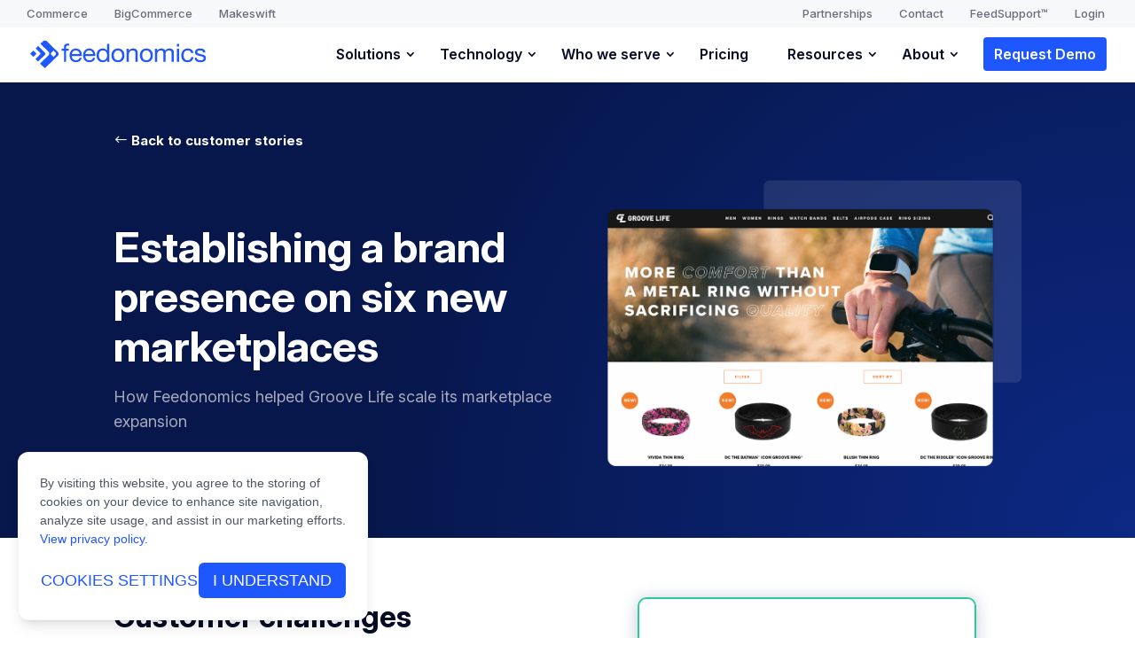

--- FILE ---
content_type: text/html; charset=UTF-8
request_url: https://feedonomics.com/success-stories/groove-life/
body_size: 54892
content:
<!DOCTYPE html><html lang="en-US"><head>  <script>// Set the theme configuration
	  window.analyticsConsentConfig = {
	    locale: "en-US",
	    privacyPolicyUrl: "https://feedonomics.com/privacy-policy/",
	    themeConfig: {
	      primaryColor: "#1F57FF",
	      primaryColorHover: "#11339b",
	      primaryColorActive: "#11339b"
	    }
	  }</script> <link rel="stylesheet" href="https://www.commerce.com/analytics-consent/hosted.min.css" /> <script src="https://www.commerce.com/analytics-consent/hosted.min.js" async></script> <script type="text/javascript" src="https://cdn.amplitude.com/script/93ad68ffd528efc4498daa6e6ad71f7f.experiment.js?integration=segment"></script> <meta charset="UTF-8" /><meta name="description" content="Find out how Feedonomics helped Groove Life scale its marketplace expansion" /><meta http-equiv="X-UA-Compatible" content="IE=edge"><link rel="pingback" href="https://feedonomics.com/xmlrpc.php" /> <script type="text/javascript">document.documentElement.className = 'js';</script> <link media="all" href="https://feedonomics.com/wp-content/cache/autoptimize/css/autoptimize_6821bd01c83f7ce36ab6935baed1ae3c.css" rel="stylesheet"><title>Groove Life case study | Feedonomics™</title><meta name='robots' content='max-image-preview:large' /> <script type="text/javascript">let jqueryParams=[],jQuery=function(r){return jqueryParams=[...jqueryParams,r],jQuery},$=function(r){return jqueryParams=[...jqueryParams,r],$};window.jQuery=jQuery,window.$=jQuery;let customHeadScripts=!1;jQuery.fn=jQuery.prototype={},$.fn=jQuery.prototype={},jQuery.noConflict=function(r){if(window.jQuery)return jQuery=window.jQuery,$=window.jQuery,customHeadScripts=!0,jQuery.noConflict},jQuery.ready=function(r){jqueryParams=[...jqueryParams,r]},$.ready=function(r){jqueryParams=[...jqueryParams,r]},jQuery.load=function(r){jqueryParams=[...jqueryParams,r]},$.load=function(r){jqueryParams=[...jqueryParams,r]},jQuery.fn.ready=function(r){jqueryParams=[...jqueryParams,r]},$.fn.ready=function(r){jqueryParams=[...jqueryParams,r]};</script><link rel='dns-prefetch' href='//static.addtoany.com' /><link rel="alternate" type="application/rss+xml" title="Feedonomics™ &raquo; Feed" href="https://feedonomics.com/feed/" /><link rel="alternate" type="application/rss+xml" title="Feedonomics™ &raquo; Comments Feed" href="https://feedonomics.com/comments/feed/" /><link rel="alternate" title="oEmbed (JSON)" type="application/json+oembed" href="https://feedonomics.com/wp-json/oembed/1.0/embed?url=https%3A%2F%2Ffeedonomics.com%2Fsuccess-stories%2Fgroove-life%2F" /><link rel="alternate" title="oEmbed (XML)" type="text/xml+oembed" href="https://feedonomics.com/wp-json/oembed/1.0/embed?url=https%3A%2F%2Ffeedonomics.com%2Fsuccess-stories%2Fgroove-life%2F&#038;format=xml" /><meta content="FDX Divi Child v.1.0.0" name="generator"/><style id='wp-emoji-styles-inline-css' type='text/css'>img.wp-smiley, img.emoji {
		display: inline !important;
		border: none !important;
		box-shadow: none !important;
		height: 1em !important;
		width: 1em !important;
		margin: 0 0.07em !important;
		vertical-align: -0.1em !important;
		background: none !important;
		padding: 0 !important;
	}
/*# sourceURL=wp-emoji-styles-inline-css */</style><style id='divi-style-parent-inline-inline-css' type='text/css'>/*!
Theme Name: Divi
Theme URI: http://www.elegantthemes.com/gallery/divi/
Version: 4.27.5
Description: Smart. Flexible. Beautiful. Divi is the most powerful theme in our collection.
Author: Elegant Themes
Author URI: http://www.elegantthemes.com
License: GNU General Public License v2
License URI: http://www.gnu.org/licenses/gpl-2.0.html
*/

a,abbr,acronym,address,applet,b,big,blockquote,body,center,cite,code,dd,del,dfn,div,dl,dt,em,fieldset,font,form,h1,h2,h3,h4,h5,h6,html,i,iframe,img,ins,kbd,label,legend,li,object,ol,p,pre,q,s,samp,small,span,strike,strong,sub,sup,tt,u,ul,var{margin:0;padding:0;border:0;outline:0;font-size:100%;-ms-text-size-adjust:100%;-webkit-text-size-adjust:100%;vertical-align:baseline;background:transparent}body{line-height:1}ol,ul{list-style:none}blockquote,q{quotes:none}blockquote:after,blockquote:before,q:after,q:before{content:"";content:none}blockquote{margin:20px 0 30px;border-left:5px solid;padding-left:20px}:focus{outline:0}del{text-decoration:line-through}pre{overflow:auto;padding:10px}figure{margin:0}table{border-collapse:collapse;border-spacing:0}article,aside,footer,header,hgroup,nav,section{display:block}body{font-family:Open Sans,Arial,sans-serif;font-size:14px;color:#666;background-color:#fff;line-height:1.7em;font-weight:500;-webkit-font-smoothing:antialiased;-moz-osx-font-smoothing:grayscale}body.page-template-page-template-blank-php #page-container{padding-top:0!important}body.et_cover_background{background-size:cover!important;background-position:top!important;background-repeat:no-repeat!important;background-attachment:fixed}a{color:#2ea3f2}a,a:hover{text-decoration:none}p{padding-bottom:1em}p:not(.has-background):last-of-type{padding-bottom:0}p.et_normal_padding{padding-bottom:1em}strong{font-weight:700}cite,em,i{font-style:italic}code,pre{font-family:Courier New,monospace;margin-bottom:10px}ins{text-decoration:none}sub,sup{height:0;line-height:1;position:relative;vertical-align:baseline}sup{bottom:.8em}sub{top:.3em}dl{margin:0 0 1.5em}dl dt{font-weight:700}dd{margin-left:1.5em}blockquote p{padding-bottom:0}embed,iframe,object,video{max-width:100%}h1,h2,h3,h4,h5,h6{color:#333;padding-bottom:10px;line-height:1em;font-weight:500}h1 a,h2 a,h3 a,h4 a,h5 a,h6 a{color:inherit}h1{font-size:30px}h2{font-size:26px}h3{font-size:22px}h4{font-size:18px}h5{font-size:16px}h6{font-size:14px}input{-webkit-appearance:none}input[type=checkbox]{-webkit-appearance:checkbox}input[type=radio]{-webkit-appearance:radio}input.text,input.title,input[type=email],input[type=password],input[type=tel],input[type=text],select,textarea{background-color:#fff;border:1px solid #bbb;padding:2px;color:#4e4e4e}input.text:focus,input.title:focus,input[type=text]:focus,select:focus,textarea:focus{border-color:#2d3940;color:#3e3e3e}input.text,input.title,input[type=text],select,textarea{margin:0}textarea{padding:4px}button,input,select,textarea{font-family:inherit}img{max-width:100%;height:auto}.clear{clear:both}br.clear{margin:0;padding:0}.pagination{clear:both}#et_search_icon:hover,.et-social-icon a:hover,.et_password_protected_form .et_submit_button,.form-submit .et_pb_buttontton.alt.disabled,.nav-single a,.posted_in a{color:#2ea3f2}.et-search-form,blockquote{border-color:#2ea3f2}#main-content{background-color:#fff}.container{width:80%;max-width:1080px;margin:auto;position:relative}body:not(.et-tb) #main-content .container,body:not(.et-tb-has-header) #main-content .container{padding-top:58px}.et_full_width_page #main-content .container:before{display:none}.main_title{margin-bottom:20px}.et_password_protected_form .et_submit_button:hover,.form-submit .et_pb_button:hover{background:rgba(0,0,0,.05)}.et_button_icon_visible .et_pb_button{padding-right:2em;padding-left:.7em}.et_button_icon_visible .et_pb_button:after{opacity:1;margin-left:0}.et_button_left .et_pb_button:hover:after{left:.15em}.et_button_left .et_pb_button:after{margin-left:0;left:1em}.et_button_icon_visible.et_button_left .et_pb_button,.et_button_left .et_pb_button:hover,.et_button_left .et_pb_module .et_pb_button:hover{padding-left:2em;padding-right:.7em}.et_button_icon_visible.et_button_left .et_pb_button:after,.et_button_left .et_pb_button:hover:after{left:.15em}.et_password_protected_form .et_submit_button:hover,.form-submit .et_pb_button:hover{padding:.3em 1em}.et_button_no_icon .et_pb_button:after{display:none}.et_button_no_icon.et_button_icon_visible.et_button_left .et_pb_button,.et_button_no_icon.et_button_left .et_pb_button:hover,.et_button_no_icon .et_pb_button,.et_button_no_icon .et_pb_button:hover{padding:.3em 1em!important}.et_button_custom_icon .et_pb_button:after{line-height:1.7em}.et_button_custom_icon.et_button_icon_visible .et_pb_button:after,.et_button_custom_icon .et_pb_button:hover:after{margin-left:.3em}#left-area .post_format-post-format-gallery .wp-block-gallery:first-of-type{padding:0;margin-bottom:-16px}.entry-content table:not(.variations){border:1px solid #eee;margin:0 0 15px;text-align:left;width:100%}.entry-content thead th,.entry-content tr th{color:#555;font-weight:700;padding:9px 24px}.entry-content tr td{border-top:1px solid #eee;padding:6px 24px}#left-area ul,.entry-content ul,.et-l--body ul,.et-l--footer ul,.et-l--header ul{list-style-type:disc;padding:0 0 23px 1em;line-height:26px}#left-area ol,.entry-content ol,.et-l--body ol,.et-l--footer ol,.et-l--header ol{list-style-type:decimal;list-style-position:inside;padding:0 0 23px;line-height:26px}#left-area ul li ul,.entry-content ul li ol{padding:2px 0 2px 20px}#left-area ol li ul,.entry-content ol li ol,.et-l--body ol li ol,.et-l--footer ol li ol,.et-l--header ol li ol{padding:2px 0 2px 35px}#left-area ul.wp-block-gallery{display:-webkit-box;display:-ms-flexbox;display:flex;-ms-flex-wrap:wrap;flex-wrap:wrap;list-style-type:none;padding:0}#left-area ul.products{padding:0!important;line-height:1.7!important;list-style:none!important}.gallery-item a{display:block}.gallery-caption,.gallery-item a{width:90%}#wpadminbar{z-index:100001}#left-area .post-meta{font-size:14px;padding-bottom:15px}#left-area .post-meta a{text-decoration:none;color:#666}#left-area .et_featured_image{padding-bottom:7px}.single .post{padding-bottom:25px}body.single .et_audio_content{margin-bottom:-6px}.nav-single a{text-decoration:none;color:#2ea3f2;font-size:14px;font-weight:400}.nav-previous{float:left}.nav-next{float:right}.et_password_protected_form p input{background-color:#eee;border:none!important;width:100%!important;border-radius:0!important;font-size:14px;color:#999!important;padding:16px!important;-webkit-box-sizing:border-box;box-sizing:border-box}.et_password_protected_form label{display:none}.et_password_protected_form .et_submit_button{font-family:inherit;display:block;float:right;margin:8px auto 0;cursor:pointer}.post-password-required p.nocomments.container{max-width:100%}.post-password-required p.nocomments.container:before{display:none}.aligncenter,div.post .new-post .aligncenter{display:block;margin-left:auto;margin-right:auto}.wp-caption{border:1px solid #ddd;text-align:center;background-color:#f3f3f3;margin-bottom:10px;max-width:96%;padding:8px}.wp-caption.alignleft{margin:0 30px 20px 0}.wp-caption.alignright{margin:0 0 20px 30px}.wp-caption img{margin:0;padding:0;border:0}.wp-caption p.wp-caption-text{font-size:12px;padding:0 4px 5px;margin:0}.alignright{float:right}.alignleft{float:left}img.alignleft{display:inline;float:left;margin-right:15px}img.alignright{display:inline;float:right;margin-left:15px}.page.et_pb_pagebuilder_layout #main-content{background-color:transparent}body #main-content .et_builder_inner_content>h1,body #main-content .et_builder_inner_content>h2,body #main-content .et_builder_inner_content>h3,body #main-content .et_builder_inner_content>h4,body #main-content .et_builder_inner_content>h5,body #main-content .et_builder_inner_content>h6{line-height:1.4em}body #main-content .et_builder_inner_content>p{line-height:1.7em}.wp-block-pullquote{margin:20px 0 30px}.wp-block-pullquote.has-background blockquote{border-left:none}.wp-block-group.has-background{padding:1.5em 1.5em .5em}@media (min-width:981px){#left-area{width:79.125%;padding-bottom:23px}#main-content .container:before{content:"";position:absolute;top:0;height:100%;width:1px;background-color:#e2e2e2}.et_full_width_page #left-area,.et_no_sidebar #left-area{float:none;width:100%!important}.et_full_width_page #left-area{padding-bottom:0}.et_no_sidebar #main-content .container:before{display:none}}@media (max-width:980px){#page-container{padding-top:80px}.et-tb #page-container,.et-tb-has-header #page-container{padding-top:0!important}#left-area,#sidebar{width:100%!important}#main-content .container:before{display:none!important}.et_full_width_page .et_gallery_item:nth-child(4n+1){clear:none}}@media print{#page-container{padding-top:0!important}}#wp-admin-bar-et-use-visual-builder a:before{font-family:ETmodules!important;content:"\e625";font-size:30px!important;width:28px;margin-top:-3px;color:#974df3!important}#wp-admin-bar-et-use-visual-builder:hover a:before{color:#fff!important}#wp-admin-bar-et-use-visual-builder:hover a,#wp-admin-bar-et-use-visual-builder a:hover{transition:background-color .5s ease;-webkit-transition:background-color .5s ease;-moz-transition:background-color .5s ease;background-color:#7e3bd0!important;color:#fff!important}* html .clearfix,:first-child+html .clearfix{zoom:1}.iphone .et_pb_section_video_bg video::-webkit-media-controls-start-playback-button{display:none!important;-webkit-appearance:none}.et_mobile_device .et_pb_section_parallax .et_pb_parallax_css{background-attachment:scroll}.et-social-facebook a.icon:before{content:"\e093"}.et-social-twitter a.icon:before{content:"\e094"}.et-social-google-plus a.icon:before{content:"\e096"}.et-social-instagram a.icon:before{content:"\e09a"}.et-social-rss a.icon:before{content:"\e09e"}.ai1ec-single-event:after{content:" ";display:table;clear:both}.evcal_event_details .evcal_evdata_cell .eventon_details_shading_bot.eventon_details_shading_bot{z-index:3}.wp-block-divi-layout{margin-bottom:1em}*{-webkit-box-sizing:border-box;box-sizing:border-box}#et-info-email:before,#et-info-phone:before,#et_search_icon:before,.comment-reply-link:after,.et-cart-info span:before,.et-pb-arrow-next:before,.et-pb-arrow-prev:before,.et-social-icon a:before,.et_audio_container .mejs-playpause-button button:before,.et_audio_container .mejs-volume-button button:before,.et_overlay:before,.et_password_protected_form .et_submit_button:after,.et_pb_button:after,.et_pb_contact_reset:after,.et_pb_contact_submit:after,.et_pb_font_icon:before,.et_pb_newsletter_button:after,.et_pb_pricing_table_button:after,.et_pb_promo_button:after,.et_pb_testimonial:before,.et_pb_toggle_title:before,.form-submit .et_pb_button:after,.mobile_menu_bar:before,a.et_pb_more_button:after{font-family:ETmodules!important;speak:none;font-style:normal;font-weight:400;-webkit-font-feature-settings:normal;font-feature-settings:normal;font-variant:normal;text-transform:none;line-height:1;-webkit-font-smoothing:antialiased;-moz-osx-font-smoothing:grayscale;text-shadow:0 0;direction:ltr}.et-pb-icon,.et_pb_custom_button_icon.et_pb_button:after,.et_pb_login .et_pb_custom_button_icon.et_pb_button:after,.et_pb_woo_custom_button_icon .button.et_pb_custom_button_icon.et_pb_button:after,.et_pb_woo_custom_button_icon .button.et_pb_custom_button_icon.et_pb_button:hover:after{content:attr(data-icon)}.et-pb-icon{font-family:ETmodules;speak:none;font-weight:400;-webkit-font-feature-settings:normal;font-feature-settings:normal;font-variant:normal;text-transform:none;line-height:1;-webkit-font-smoothing:antialiased;font-size:96px;font-style:normal;display:inline-block;-webkit-box-sizing:border-box;box-sizing:border-box;direction:ltr}#et-ajax-saving{display:none;-webkit-transition:background .3s,-webkit-box-shadow .3s;transition:background .3s,-webkit-box-shadow .3s;transition:background .3s,box-shadow .3s;transition:background .3s,box-shadow .3s,-webkit-box-shadow .3s;-webkit-box-shadow:rgba(0,139,219,.247059) 0 0 60px;box-shadow:0 0 60px rgba(0,139,219,.247059);position:fixed;top:50%;left:50%;width:50px;height:50px;background:#fff;border-radius:50px;margin:-25px 0 0 -25px;z-index:999999;text-align:center}#et-ajax-saving img{margin:9px}.et-safe-mode-indicator,.et-safe-mode-indicator:focus,.et-safe-mode-indicator:hover{-webkit-box-shadow:0 5px 10px rgba(41,196,169,.15);box-shadow:0 5px 10px rgba(41,196,169,.15);background:#29c4a9;color:#fff;font-size:14px;font-weight:600;padding:12px;line-height:16px;border-radius:3px;position:fixed;bottom:30px;right:30px;z-index:999999;text-decoration:none;font-family:Open Sans,sans-serif;-webkit-font-smoothing:antialiased;-moz-osx-font-smoothing:grayscale}.et_pb_button{font-size:20px;font-weight:500;padding:.3em 1em;line-height:1.7em!important;background-color:transparent;background-size:cover;background-position:50%;background-repeat:no-repeat;border:2px solid;border-radius:3px;-webkit-transition-duration:.2s;transition-duration:.2s;-webkit-transition-property:all!important;transition-property:all!important}.et_pb_button,.et_pb_button_inner{position:relative}.et_pb_button:hover,.et_pb_module .et_pb_button:hover{border:2px solid transparent;padding:.3em 2em .3em .7em}.et_pb_button:hover{background-color:hsla(0,0%,100%,.2)}.et_pb_bg_layout_light.et_pb_button:hover,.et_pb_bg_layout_light .et_pb_button:hover{background-color:rgba(0,0,0,.05)}.et_pb_button:after,.et_pb_button:before{font-size:32px;line-height:1em;content:"\35";opacity:0;position:absolute;margin-left:-1em;-webkit-transition:all .2s;transition:all .2s;text-transform:none;-webkit-font-feature-settings:"kern" off;font-feature-settings:"kern" off;font-variant:none;font-style:normal;font-weight:400;text-shadow:none}.et_pb_button.et_hover_enabled:hover:after,.et_pb_button.et_pb_hovered:hover:after{-webkit-transition:none!important;transition:none!important}.et_pb_button:before{display:none}.et_pb_button:hover:after{opacity:1;margin-left:0}.et_pb_column_1_3 h1,.et_pb_column_1_4 h1,.et_pb_column_1_5 h1,.et_pb_column_1_6 h1,.et_pb_column_2_5 h1{font-size:26px}.et_pb_column_1_3 h2,.et_pb_column_1_4 h2,.et_pb_column_1_5 h2,.et_pb_column_1_6 h2,.et_pb_column_2_5 h2{font-size:23px}.et_pb_column_1_3 h3,.et_pb_column_1_4 h3,.et_pb_column_1_5 h3,.et_pb_column_1_6 h3,.et_pb_column_2_5 h3{font-size:20px}.et_pb_column_1_3 h4,.et_pb_column_1_4 h4,.et_pb_column_1_5 h4,.et_pb_column_1_6 h4,.et_pb_column_2_5 h4{font-size:18px}.et_pb_column_1_3 h5,.et_pb_column_1_4 h5,.et_pb_column_1_5 h5,.et_pb_column_1_6 h5,.et_pb_column_2_5 h5{font-size:16px}.et_pb_column_1_3 h6,.et_pb_column_1_4 h6,.et_pb_column_1_5 h6,.et_pb_column_1_6 h6,.et_pb_column_2_5 h6{font-size:15px}.et_pb_bg_layout_dark,.et_pb_bg_layout_dark h1,.et_pb_bg_layout_dark h2,.et_pb_bg_layout_dark h3,.et_pb_bg_layout_dark h4,.et_pb_bg_layout_dark h5,.et_pb_bg_layout_dark h6{color:#fff!important}.et_pb_module.et_pb_text_align_left{text-align:left}.et_pb_module.et_pb_text_align_center{text-align:center}.et_pb_module.et_pb_text_align_right{text-align:right}.et_pb_module.et_pb_text_align_justified{text-align:justify}.clearfix:after{visibility:hidden;display:block;font-size:0;content:" ";clear:both;height:0}.et_pb_bg_layout_light .et_pb_more_button{color:#2ea3f2}.et_builder_inner_content{position:relative;z-index:1}header .et_builder_inner_content{z-index:2}.et_pb_css_mix_blend_mode_passthrough{mix-blend-mode:unset!important}.et_pb_image_container{margin:-20px -20px 29px}.et_pb_module_inner{position:relative}.et_hover_enabled_preview{z-index:2}.et_hover_enabled:hover{position:relative;z-index:2}.et_pb_all_tabs,.et_pb_module,.et_pb_posts_nav a,.et_pb_tab,.et_pb_with_background{position:relative;background-size:cover;background-position:50%;background-repeat:no-repeat}.et_pb_background_mask,.et_pb_background_pattern{bottom:0;left:0;position:absolute;right:0;top:0}.et_pb_background_mask{background-size:calc(100% + 2px) calc(100% + 2px);background-repeat:no-repeat;background-position:50%;overflow:hidden}.et_pb_background_pattern{background-position:0 0;background-repeat:repeat}.et_pb_with_border{position:relative;border:0 solid #333}.post-password-required .et_pb_row{padding:0;width:100%}.post-password-required .et_password_protected_form{min-height:0}body.et_pb_pagebuilder_layout.et_pb_show_title .post-password-required .et_password_protected_form h1,body:not(.et_pb_pagebuilder_layout) .post-password-required .et_password_protected_form h1{display:none}.et_pb_no_bg{padding:0!important}.et_overlay.et_pb_inline_icon:before,.et_pb_inline_icon:before{content:attr(data-icon)}.et_pb_more_button{color:inherit;text-shadow:none;text-decoration:none;display:inline-block;margin-top:20px}.et_parallax_bg_wrap{overflow:hidden;position:absolute;top:0;right:0;bottom:0;left:0}.et_parallax_bg{background-repeat:no-repeat;background-position:top;background-size:cover;position:absolute;bottom:0;left:0;width:100%;height:100%;display:block}.et_parallax_bg.et_parallax_bg__hover,.et_parallax_bg.et_parallax_bg_phone,.et_parallax_bg.et_parallax_bg_tablet,.et_parallax_gradient.et_parallax_gradient__hover,.et_parallax_gradient.et_parallax_gradient_phone,.et_parallax_gradient.et_parallax_gradient_tablet,.et_pb_section_parallax_hover:hover .et_parallax_bg:not(.et_parallax_bg__hover),.et_pb_section_parallax_hover:hover .et_parallax_gradient:not(.et_parallax_gradient__hover){display:none}.et_pb_section_parallax_hover:hover .et_parallax_bg.et_parallax_bg__hover,.et_pb_section_parallax_hover:hover .et_parallax_gradient.et_parallax_gradient__hover{display:block}.et_parallax_gradient{bottom:0;display:block;left:0;position:absolute;right:0;top:0}.et_pb_module.et_pb_section_parallax,.et_pb_posts_nav a.et_pb_section_parallax,.et_pb_tab.et_pb_section_parallax{position:relative}.et_pb_section_parallax .et_pb_parallax_css,.et_pb_slides .et_parallax_bg.et_pb_parallax_css{background-attachment:fixed}body.et-bfb .et_pb_section_parallax .et_pb_parallax_css,body.et-bfb .et_pb_slides .et_parallax_bg.et_pb_parallax_css{background-attachment:scroll;bottom:auto}.et_pb_section_parallax.et_pb_column .et_pb_module,.et_pb_section_parallax.et_pb_row .et_pb_column,.et_pb_section_parallax.et_pb_row .et_pb_module{z-index:9;position:relative}.et_pb_more_button:hover:after{opacity:1;margin-left:0}.et_pb_preload .et_pb_section_video_bg,.et_pb_preload>div{visibility:hidden}.et_pb_preload,.et_pb_section.et_pb_section_video.et_pb_preload{position:relative;background:#464646!important}.et_pb_preload:before{content:"";position:absolute;top:50%;left:50%;background:url(https://feedonomics.com/wp-content/themes/Divi/includes/builder/styles/images/preloader.gif) no-repeat;border-radius:32px;width:32px;height:32px;margin:-16px 0 0 -16px}.box-shadow-overlay{position:absolute;top:0;left:0;width:100%;height:100%;z-index:10;pointer-events:none}.et_pb_section>.box-shadow-overlay~.et_pb_row{z-index:11}body.safari .section_has_divider{will-change:transform}.et_pb_row>.box-shadow-overlay{z-index:8}.has-box-shadow-overlay{position:relative}.et_clickable{cursor:pointer}.screen-reader-text{border:0;clip:rect(1px,1px,1px,1px);-webkit-clip-path:inset(50%);clip-path:inset(50%);height:1px;margin:-1px;overflow:hidden;padding:0;position:absolute!important;width:1px;word-wrap:normal!important}.et_multi_view_hidden,.et_multi_view_hidden_image{display:none!important}@keyframes multi-view-image-fade{0%{opacity:0}10%{opacity:.1}20%{opacity:.2}30%{opacity:.3}40%{opacity:.4}50%{opacity:.5}60%{opacity:.6}70%{opacity:.7}80%{opacity:.8}90%{opacity:.9}to{opacity:1}}.et_multi_view_image__loading{visibility:hidden}.et_multi_view_image__loaded{-webkit-animation:multi-view-image-fade .5s;animation:multi-view-image-fade .5s}#et-pb-motion-effects-offset-tracker{visibility:hidden!important;opacity:0;position:absolute;top:0;left:0}.et-pb-before-scroll-animation{opacity:0}header.et-l.et-l--header:after{clear:both;display:block;content:""}.et_pb_module{-webkit-animation-timing-function:linear;animation-timing-function:linear;-webkit-animation-duration:.2s;animation-duration:.2s}@-webkit-keyframes fadeBottom{0%{opacity:0;-webkit-transform:translateY(10%);transform:translateY(10%)}to{opacity:1;-webkit-transform:translateY(0);transform:translateY(0)}}@keyframes fadeBottom{0%{opacity:0;-webkit-transform:translateY(10%);transform:translateY(10%)}to{opacity:1;-webkit-transform:translateY(0);transform:translateY(0)}}@-webkit-keyframes fadeLeft{0%{opacity:0;-webkit-transform:translateX(-10%);transform:translateX(-10%)}to{opacity:1;-webkit-transform:translateX(0);transform:translateX(0)}}@keyframes fadeLeft{0%{opacity:0;-webkit-transform:translateX(-10%);transform:translateX(-10%)}to{opacity:1;-webkit-transform:translateX(0);transform:translateX(0)}}@-webkit-keyframes fadeRight{0%{opacity:0;-webkit-transform:translateX(10%);transform:translateX(10%)}to{opacity:1;-webkit-transform:translateX(0);transform:translateX(0)}}@keyframes fadeRight{0%{opacity:0;-webkit-transform:translateX(10%);transform:translateX(10%)}to{opacity:1;-webkit-transform:translateX(0);transform:translateX(0)}}@-webkit-keyframes fadeTop{0%{opacity:0;-webkit-transform:translateY(-10%);transform:translateY(-10%)}to{opacity:1;-webkit-transform:translateX(0);transform:translateX(0)}}@keyframes fadeTop{0%{opacity:0;-webkit-transform:translateY(-10%);transform:translateY(-10%)}to{opacity:1;-webkit-transform:translateX(0);transform:translateX(0)}}@-webkit-keyframes fadeIn{0%{opacity:0}to{opacity:1}}@keyframes fadeIn{0%{opacity:0}to{opacity:1}}.et-waypoint:not(.et_pb_counters){opacity:0}@media (min-width:981px){.et_pb_section.et_section_specialty div.et_pb_row .et_pb_column .et_pb_column .et_pb_module.et-last-child,.et_pb_section.et_section_specialty div.et_pb_row .et_pb_column .et_pb_column .et_pb_module:last-child,.et_pb_section.et_section_specialty div.et_pb_row .et_pb_column .et_pb_row_inner .et_pb_column .et_pb_module.et-last-child,.et_pb_section.et_section_specialty div.et_pb_row .et_pb_column .et_pb_row_inner .et_pb_column .et_pb_module:last-child,.et_pb_section div.et_pb_row .et_pb_column .et_pb_module.et-last-child,.et_pb_section div.et_pb_row .et_pb_column .et_pb_module:last-child{margin-bottom:0}}@media (max-width:980px){.et_overlay.et_pb_inline_icon_tablet:before,.et_pb_inline_icon_tablet:before{content:attr(data-icon-tablet)}.et_parallax_bg.et_parallax_bg_tablet_exist,.et_parallax_gradient.et_parallax_gradient_tablet_exist{display:none}.et_parallax_bg.et_parallax_bg_tablet,.et_parallax_gradient.et_parallax_gradient_tablet{display:block}.et_pb_column .et_pb_module{margin-bottom:30px}.et_pb_row .et_pb_column .et_pb_module.et-last-child,.et_pb_row .et_pb_column .et_pb_module:last-child,.et_section_specialty .et_pb_row .et_pb_column .et_pb_module.et-last-child,.et_section_specialty .et_pb_row .et_pb_column .et_pb_module:last-child{margin-bottom:0}.et_pb_more_button{display:inline-block!important}.et_pb_bg_layout_light_tablet.et_pb_button,.et_pb_bg_layout_light_tablet.et_pb_module.et_pb_button,.et_pb_bg_layout_light_tablet .et_pb_more_button{color:#2ea3f2}.et_pb_bg_layout_light_tablet .et_pb_forgot_password a{color:#666}.et_pb_bg_layout_light_tablet h1,.et_pb_bg_layout_light_tablet h2,.et_pb_bg_layout_light_tablet h3,.et_pb_bg_layout_light_tablet h4,.et_pb_bg_layout_light_tablet h5,.et_pb_bg_layout_light_tablet h6{color:#333!important}.et_pb_module .et_pb_bg_layout_light_tablet.et_pb_button{color:#2ea3f2!important}.et_pb_bg_layout_light_tablet{color:#666!important}.et_pb_bg_layout_dark_tablet,.et_pb_bg_layout_dark_tablet h1,.et_pb_bg_layout_dark_tablet h2,.et_pb_bg_layout_dark_tablet h3,.et_pb_bg_layout_dark_tablet h4,.et_pb_bg_layout_dark_tablet h5,.et_pb_bg_layout_dark_tablet h6{color:#fff!important}.et_pb_bg_layout_dark_tablet.et_pb_button,.et_pb_bg_layout_dark_tablet.et_pb_module.et_pb_button,.et_pb_bg_layout_dark_tablet .et_pb_more_button{color:inherit}.et_pb_bg_layout_dark_tablet .et_pb_forgot_password a{color:#fff}.et_pb_module.et_pb_text_align_left-tablet{text-align:left}.et_pb_module.et_pb_text_align_center-tablet{text-align:center}.et_pb_module.et_pb_text_align_right-tablet{text-align:right}.et_pb_module.et_pb_text_align_justified-tablet{text-align:justify}}@media (max-width:767px){.et_pb_more_button{display:inline-block!important}.et_overlay.et_pb_inline_icon_phone:before,.et_pb_inline_icon_phone:before{content:attr(data-icon-phone)}.et_parallax_bg.et_parallax_bg_phone_exist,.et_parallax_gradient.et_parallax_gradient_phone_exist{display:none}.et_parallax_bg.et_parallax_bg_phone,.et_parallax_gradient.et_parallax_gradient_phone{display:block}.et-hide-mobile{display:none!important}.et_pb_bg_layout_light_phone.et_pb_button,.et_pb_bg_layout_light_phone.et_pb_module.et_pb_button,.et_pb_bg_layout_light_phone .et_pb_more_button{color:#2ea3f2}.et_pb_bg_layout_light_phone .et_pb_forgot_password a{color:#666}.et_pb_bg_layout_light_phone h1,.et_pb_bg_layout_light_phone h2,.et_pb_bg_layout_light_phone h3,.et_pb_bg_layout_light_phone h4,.et_pb_bg_layout_light_phone h5,.et_pb_bg_layout_light_phone h6{color:#333!important}.et_pb_module .et_pb_bg_layout_light_phone.et_pb_button{color:#2ea3f2!important}.et_pb_bg_layout_light_phone{color:#666!important}.et_pb_bg_layout_dark_phone,.et_pb_bg_layout_dark_phone h1,.et_pb_bg_layout_dark_phone h2,.et_pb_bg_layout_dark_phone h3,.et_pb_bg_layout_dark_phone h4,.et_pb_bg_layout_dark_phone h5,.et_pb_bg_layout_dark_phone h6{color:#fff!important}.et_pb_bg_layout_dark_phone.et_pb_button,.et_pb_bg_layout_dark_phone.et_pb_module.et_pb_button,.et_pb_bg_layout_dark_phone .et_pb_more_button{color:inherit}.et_pb_module .et_pb_bg_layout_dark_phone.et_pb_button{color:#fff!important}.et_pb_bg_layout_dark_phone .et_pb_forgot_password a{color:#fff}.et_pb_module.et_pb_text_align_left-phone{text-align:left}.et_pb_module.et_pb_text_align_center-phone{text-align:center}.et_pb_module.et_pb_text_align_right-phone{text-align:right}.et_pb_module.et_pb_text_align_justified-phone{text-align:justify}}@media (max-width:479px){a.et_pb_more_button{display:block}}@media (min-width:768px) and (max-width:980px){[data-et-multi-view-load-tablet-hidden=true]:not(.et_multi_view_swapped){display:none!important}}@media (max-width:767px){[data-et-multi-view-load-phone-hidden=true]:not(.et_multi_view_swapped){display:none!important}}.et_pb_menu.et_pb_menu--style-inline_centered_logo .et_pb_menu__menu nav ul{-webkit-box-pack:center;-ms-flex-pack:center;justify-content:center}@-webkit-keyframes multi-view-image-fade{0%{-webkit-transform:scale(1);transform:scale(1);opacity:1}50%{-webkit-transform:scale(1.01);transform:scale(1.01);opacity:1}to{-webkit-transform:scale(1);transform:scale(1);opacity:1}}
/*# sourceURL=divi-style-parent-inline-inline-css */</style><style id='divi-dynamic-critical-inline-css' type='text/css'>@font-face{font-family:ETmodules;font-display:block;src:url(//feedonomics.com/wp-content/themes/Divi/core/admin/fonts/modules/all/modules.eot);src:url(//feedonomics.com/wp-content/themes/Divi/core/admin/fonts/modules/all/modules.eot?#iefix) format("embedded-opentype"),url(//feedonomics.com/wp-content/themes/Divi/core/admin/fonts/modules/all/modules.woff) format("woff"),url(//feedonomics.com/wp-content/themes/Divi/core/admin/fonts/modules/all/modules.ttf) format("truetype"),url(//feedonomics.com/wp-content/themes/Divi/core/admin/fonts/modules/all/modules.svg#ETmodules) format("svg");font-weight:400;font-style:normal}
@media (min-width:981px){.et_pb_gutters3 .et_pb_column,.et_pb_gutters3.et_pb_row .et_pb_column{margin-right:5.5%}.et_pb_gutters3 .et_pb_column_4_4,.et_pb_gutters3.et_pb_row .et_pb_column_4_4{width:100%}.et_pb_gutters3 .et_pb_column_4_4 .et_pb_module,.et_pb_gutters3.et_pb_row .et_pb_column_4_4 .et_pb_module{margin-bottom:2.75%}.et_pb_gutters3 .et_pb_column_3_4,.et_pb_gutters3.et_pb_row .et_pb_column_3_4{width:73.625%}.et_pb_gutters3 .et_pb_column_3_4 .et_pb_module,.et_pb_gutters3.et_pb_row .et_pb_column_3_4 .et_pb_module{margin-bottom:3.735%}.et_pb_gutters3 .et_pb_column_2_3,.et_pb_gutters3.et_pb_row .et_pb_column_2_3{width:64.833%}.et_pb_gutters3 .et_pb_column_2_3 .et_pb_module,.et_pb_gutters3.et_pb_row .et_pb_column_2_3 .et_pb_module{margin-bottom:4.242%}.et_pb_gutters3 .et_pb_column_3_5,.et_pb_gutters3.et_pb_row .et_pb_column_3_5{width:57.8%}.et_pb_gutters3 .et_pb_column_3_5 .et_pb_module,.et_pb_gutters3.et_pb_row .et_pb_column_3_5 .et_pb_module{margin-bottom:4.758%}.et_pb_gutters3 .et_pb_column_1_2,.et_pb_gutters3.et_pb_row .et_pb_column_1_2{width:47.25%}.et_pb_gutters3 .et_pb_column_1_2 .et_pb_module,.et_pb_gutters3.et_pb_row .et_pb_column_1_2 .et_pb_module{margin-bottom:5.82%}.et_pb_gutters3 .et_pb_column_2_5,.et_pb_gutters3.et_pb_row .et_pb_column_2_5{width:36.7%}.et_pb_gutters3 .et_pb_column_2_5 .et_pb_module,.et_pb_gutters3.et_pb_row .et_pb_column_2_5 .et_pb_module{margin-bottom:7.493%}.et_pb_gutters3 .et_pb_column_1_3,.et_pb_gutters3.et_pb_row .et_pb_column_1_3{width:29.6667%}.et_pb_gutters3 .et_pb_column_1_3 .et_pb_module,.et_pb_gutters3.et_pb_row .et_pb_column_1_3 .et_pb_module{margin-bottom:9.27%}.et_pb_gutters3 .et_pb_column_1_4,.et_pb_gutters3.et_pb_row .et_pb_column_1_4{width:20.875%}.et_pb_gutters3 .et_pb_column_1_4 .et_pb_module,.et_pb_gutters3.et_pb_row .et_pb_column_1_4 .et_pb_module{margin-bottom:13.174%}.et_pb_gutters3 .et_pb_column_1_5,.et_pb_gutters3.et_pb_row .et_pb_column_1_5{width:15.6%}.et_pb_gutters3 .et_pb_column_1_5 .et_pb_module,.et_pb_gutters3.et_pb_row .et_pb_column_1_5 .et_pb_module{margin-bottom:17.628%}.et_pb_gutters3 .et_pb_column_1_6,.et_pb_gutters3.et_pb_row .et_pb_column_1_6{width:12.0833%}.et_pb_gutters3 .et_pb_column_1_6 .et_pb_module,.et_pb_gutters3.et_pb_row .et_pb_column_1_6 .et_pb_module{margin-bottom:22.759%}.et_pb_gutters3 .et_full_width_page.woocommerce-page ul.products li.product{width:20.875%;margin-right:5.5%;margin-bottom:5.5%}.et_pb_gutters3.et_left_sidebar.woocommerce-page #main-content ul.products li.product,.et_pb_gutters3.et_right_sidebar.woocommerce-page #main-content ul.products li.product{width:28.353%;margin-right:7.47%}.et_pb_gutters3.et_left_sidebar.woocommerce-page #main-content ul.products.columns-1 li.product,.et_pb_gutters3.et_right_sidebar.woocommerce-page #main-content ul.products.columns-1 li.product{width:100%;margin-right:0}.et_pb_gutters3.et_left_sidebar.woocommerce-page #main-content ul.products.columns-2 li.product,.et_pb_gutters3.et_right_sidebar.woocommerce-page #main-content ul.products.columns-2 li.product{width:48%;margin-right:4%}.et_pb_gutters3.et_left_sidebar.woocommerce-page #main-content ul.products.columns-2 li:nth-child(2n+2),.et_pb_gutters3.et_right_sidebar.woocommerce-page #main-content ul.products.columns-2 li:nth-child(2n+2){margin-right:0}.et_pb_gutters3.et_left_sidebar.woocommerce-page #main-content ul.products.columns-2 li:nth-child(3n+1),.et_pb_gutters3.et_right_sidebar.woocommerce-page #main-content ul.products.columns-2 li:nth-child(3n+1){clear:none}}
@media (min-width:981px){.et_pb_gutter.et_pb_gutters2 #left-area{width:77.25%}.et_pb_gutter.et_pb_gutters2 #sidebar{width:22.75%}.et_pb_gutters2.et_right_sidebar #left-area{padding-right:3%}.et_pb_gutters2.et_left_sidebar #left-area{padding-left:3%}.et_pb_gutter.et_pb_gutters2.et_right_sidebar #main-content .container:before{right:22.75%!important}.et_pb_gutter.et_pb_gutters2.et_left_sidebar #main-content .container:before{left:22.75%!important}.et_pb_gutters2 .et_pb_column,.et_pb_gutters2.et_pb_row .et_pb_column{margin-right:3%}.et_pb_gutters2 .et_pb_column_4_4,.et_pb_gutters2.et_pb_row .et_pb_column_4_4{width:100%}.et_pb_gutters2 .et_pb_column_4_4 .et_pb_module,.et_pb_gutters2.et_pb_row .et_pb_column_4_4 .et_pb_module{margin-bottom:1.5%}.et_pb_gutters2 .et_pb_column_3_4,.et_pb_gutters2.et_pb_row .et_pb_column_3_4{width:74.25%}.et_pb_gutters2 .et_pb_column_3_4 .et_pb_module,.et_pb_gutters2.et_pb_row .et_pb_column_3_4 .et_pb_module{margin-bottom:2.02%}.et_pb_gutters2 .et_pb_column_2_3,.et_pb_gutters2.et_pb_row .et_pb_column_2_3{width:65.667%}.et_pb_gutters2 .et_pb_column_2_3 .et_pb_module,.et_pb_gutters2.et_pb_row .et_pb_column_2_3 .et_pb_module{margin-bottom:2.284%}.et_pb_gutters2 .et_pb_column_3_5,.et_pb_gutters2.et_pb_row .et_pb_column_3_5{width:58.8%}.et_pb_gutters2 .et_pb_column_3_5 .et_pb_module,.et_pb_gutters2.et_pb_row .et_pb_column_3_5 .et_pb_module{margin-bottom:2.551%}.et_pb_gutters2 .et_pb_column_1_2,.et_pb_gutters2.et_pb_row .et_pb_column_1_2{width:48.5%}.et_pb_gutters2 .et_pb_column_1_2 .et_pb_module,.et_pb_gutters2.et_pb_row .et_pb_column_1_2 .et_pb_module{margin-bottom:3.093%}.et_pb_gutters2 .et_pb_column_2_5,.et_pb_gutters2.et_pb_row .et_pb_column_2_5{width:38.2%}.et_pb_gutters2 .et_pb_column_2_5 .et_pb_module,.et_pb_gutters2.et_pb_row .et_pb_column_2_5 .et_pb_module{margin-bottom:3.927%}.et_pb_gutters2 .et_pb_column_1_3,.et_pb_gutters2.et_pb_row .et_pb_column_1_3{width:31.3333%}.et_pb_gutters2 .et_pb_column_1_3 .et_pb_module,.et_pb_gutters2.et_pb_row .et_pb_column_1_3 .et_pb_module{margin-bottom:4.787%}.et_pb_gutters2 .et_pb_column_1_4,.et_pb_gutters2.et_pb_row .et_pb_column_1_4{width:22.75%}.et_pb_gutters2 .et_pb_column_1_4 .et_pb_module,.et_pb_gutters2.et_pb_row .et_pb_column_1_4 .et_pb_module{margin-bottom:6.593%}.et_pb_gutters2 .et_pb_column_1_5,.et_pb_gutters2.et_pb_row .et_pb_column_1_5{width:17.6%}.et_pb_gutters2 .et_pb_column_1_5 .et_pb_module,.et_pb_gutters2.et_pb_row .et_pb_column_1_5 .et_pb_module{margin-bottom:8.523%}.et_pb_gutters2 .et_pb_column_1_6,.et_pb_gutters2.et_pb_row .et_pb_column_1_6{width:14.1667%}.et_pb_gutters2 .et_pb_column_1_6 .et_pb_module,.et_pb_gutters2.et_pb_row .et_pb_column_1_6 .et_pb_module{margin-bottom:10.588%}.et_pb_gutters2 .et_full_width_page.woocommerce-page ul.products li.product{width:22.75%;margin-right:3%;margin-bottom:3%}.et_pb_gutters2.et_left_sidebar.woocommerce-page #main-content ul.products li.product,.et_pb_gutters2.et_right_sidebar.woocommerce-page #main-content ul.products li.product{width:30.64%;margin-right:4.04%}}
@media (min-width:981px){.et_pb_gutter.et_pb_gutters1 #left-area{width:75%}.et_pb_gutter.et_pb_gutters1 #sidebar{width:25%}.et_pb_gutters1.et_right_sidebar #left-area{padding-right:0}.et_pb_gutters1.et_left_sidebar #left-area{padding-left:0}.et_pb_gutter.et_pb_gutters1.et_right_sidebar #main-content .container:before{right:25%!important}.et_pb_gutter.et_pb_gutters1.et_left_sidebar #main-content .container:before{left:25%!important}.et_pb_gutters1 .et_pb_column,.et_pb_gutters1.et_pb_row .et_pb_column{margin-right:0}.et_pb_gutters1 .et_pb_column_4_4,.et_pb_gutters1.et_pb_row .et_pb_column_4_4{width:100%}.et_pb_gutters1 .et_pb_column_4_4 .et_pb_module,.et_pb_gutters1.et_pb_row .et_pb_column_4_4 .et_pb_module{margin-bottom:0}.et_pb_gutters1 .et_pb_column_3_4,.et_pb_gutters1.et_pb_row .et_pb_column_3_4{width:75%}.et_pb_gutters1 .et_pb_column_3_4 .et_pb_module,.et_pb_gutters1.et_pb_row .et_pb_column_3_4 .et_pb_module{margin-bottom:0}.et_pb_gutters1 .et_pb_column_2_3,.et_pb_gutters1.et_pb_row .et_pb_column_2_3{width:66.667%}.et_pb_gutters1 .et_pb_column_2_3 .et_pb_module,.et_pb_gutters1.et_pb_row .et_pb_column_2_3 .et_pb_module{margin-bottom:0}.et_pb_gutters1 .et_pb_column_3_5,.et_pb_gutters1.et_pb_row .et_pb_column_3_5{width:60%}.et_pb_gutters1 .et_pb_column_3_5 .et_pb_module,.et_pb_gutters1.et_pb_row .et_pb_column_3_5 .et_pb_module{margin-bottom:0}.et_pb_gutters1 .et_pb_column_1_2,.et_pb_gutters1.et_pb_row .et_pb_column_1_2{width:50%}.et_pb_gutters1 .et_pb_column_1_2 .et_pb_module,.et_pb_gutters1.et_pb_row .et_pb_column_1_2 .et_pb_module{margin-bottom:0}.et_pb_gutters1 .et_pb_column_2_5,.et_pb_gutters1.et_pb_row .et_pb_column_2_5{width:40%}.et_pb_gutters1 .et_pb_column_2_5 .et_pb_module,.et_pb_gutters1.et_pb_row .et_pb_column_2_5 .et_pb_module{margin-bottom:0}.et_pb_gutters1 .et_pb_column_1_3,.et_pb_gutters1.et_pb_row .et_pb_column_1_3{width:33.3333%}.et_pb_gutters1 .et_pb_column_1_3 .et_pb_module,.et_pb_gutters1.et_pb_row .et_pb_column_1_3 .et_pb_module{margin-bottom:0}.et_pb_gutters1 .et_pb_column_1_4,.et_pb_gutters1.et_pb_row .et_pb_column_1_4{width:25%}.et_pb_gutters1 .et_pb_column_1_4 .et_pb_module,.et_pb_gutters1.et_pb_row .et_pb_column_1_4 .et_pb_module{margin-bottom:0}.et_pb_gutters1 .et_pb_column_1_5,.et_pb_gutters1.et_pb_row .et_pb_column_1_5{width:20%}.et_pb_gutters1 .et_pb_column_1_5 .et_pb_module,.et_pb_gutters1.et_pb_row .et_pb_column_1_5 .et_pb_module{margin-bottom:0}.et_pb_gutters1 .et_pb_column_1_6,.et_pb_gutters1.et_pb_row .et_pb_column_1_6{width:16.6667%}.et_pb_gutters1 .et_pb_column_1_6 .et_pb_module,.et_pb_gutters1.et_pb_row .et_pb_column_1_6 .et_pb_module{margin-bottom:0}.et_pb_gutters1 .et_full_width_page.woocommerce-page ul.products li.product{width:25%;margin-right:0;margin-bottom:0}.et_pb_gutters1.et_left_sidebar.woocommerce-page #main-content ul.products li.product,.et_pb_gutters1.et_right_sidebar.woocommerce-page #main-content ul.products li.product{width:33.333%;margin-right:0}}@media (max-width:980px){.et_pb_gutters1 .et_pb_column,.et_pb_gutters1 .et_pb_column .et_pb_module,.et_pb_gutters1.et_pb_row .et_pb_column,.et_pb_gutters1.et_pb_row .et_pb_column .et_pb_module{margin-bottom:0}.et_pb_gutters1 .et_pb_row_1-2_1-4_1-4>.et_pb_column.et_pb_column_1_4,.et_pb_gutters1 .et_pb_row_1-4_1-4>.et_pb_column.et_pb_column_1_4,.et_pb_gutters1 .et_pb_row_1-4_1-4_1-2>.et_pb_column.et_pb_column_1_4,.et_pb_gutters1 .et_pb_row_1-5_1-5_3-5>.et_pb_column.et_pb_column_1_5,.et_pb_gutters1 .et_pb_row_3-5_1-5_1-5>.et_pb_column.et_pb_column_1_5,.et_pb_gutters1 .et_pb_row_4col>.et_pb_column.et_pb_column_1_4,.et_pb_gutters1 .et_pb_row_5col>.et_pb_column.et_pb_column_1_5,.et_pb_gutters1.et_pb_row_1-2_1-4_1-4>.et_pb_column.et_pb_column_1_4,.et_pb_gutters1.et_pb_row_1-4_1-4>.et_pb_column.et_pb_column_1_4,.et_pb_gutters1.et_pb_row_1-4_1-4_1-2>.et_pb_column.et_pb_column_1_4,.et_pb_gutters1.et_pb_row_1-5_1-5_3-5>.et_pb_column.et_pb_column_1_5,.et_pb_gutters1.et_pb_row_3-5_1-5_1-5>.et_pb_column.et_pb_column_1_5,.et_pb_gutters1.et_pb_row_4col>.et_pb_column.et_pb_column_1_4,.et_pb_gutters1.et_pb_row_5col>.et_pb_column.et_pb_column_1_5{width:50%;margin-right:0}.et_pb_gutters1 .et_pb_row_1-2_1-6_1-6_1-6>.et_pb_column.et_pb_column_1_6,.et_pb_gutters1 .et_pb_row_1-6_1-6_1-6>.et_pb_column.et_pb_column_1_6,.et_pb_gutters1 .et_pb_row_1-6_1-6_1-6_1-2>.et_pb_column.et_pb_column_1_6,.et_pb_gutters1 .et_pb_row_6col>.et_pb_column.et_pb_column_1_6,.et_pb_gutters1.et_pb_row_1-2_1-6_1-6_1-6>.et_pb_column.et_pb_column_1_6,.et_pb_gutters1.et_pb_row_1-6_1-6_1-6>.et_pb_column.et_pb_column_1_6,.et_pb_gutters1.et_pb_row_1-6_1-6_1-6_1-2>.et_pb_column.et_pb_column_1_6,.et_pb_gutters1.et_pb_row_6col>.et_pb_column.et_pb_column_1_6{width:33.333%;margin-right:0}.et_pb_gutters1 .et_pb_row_1-6_1-6_1-6_1-6>.et_pb_column.et_pb_column_1_6,.et_pb_gutters1.et_pb_row_1-6_1-6_1-6_1-6>.et_pb_column.et_pb_column_1_6{width:50%;margin-right:0}}@media (max-width:767px){.et_pb_gutters1 .et_pb_column,.et_pb_gutters1 .et_pb_column .et_pb_module,.et_pb_gutters1.et_pb_row .et_pb_column,.et_pb_gutters1.et_pb_row .et_pb_column .et_pb_module{margin-bottom:0}}@media (max-width:479px){.et_pb_gutters1 .et_pb_column,.et_pb_gutters1.et_pb_row .et_pb_column{margin:0!important}.et_pb_gutters1 .et_pb_column .et_pb_module,.et_pb_gutters1.et_pb_row .et_pb_column .et_pb_module{margin-bottom:0}}
#et-secondary-menu li,#top-menu li{word-wrap:break-word}.nav li ul,.et_mobile_menu{border-color:#2EA3F2}.mobile_menu_bar:before,.mobile_menu_bar:after,#top-menu li.current-menu-ancestor>a,#top-menu li.current-menu-item>a{color:#2EA3F2}#main-header{-webkit-transition:background-color 0.4s, color 0.4s, opacity 0.4s ease-in-out, -webkit-transform 0.4s;transition:background-color 0.4s, color 0.4s, opacity 0.4s ease-in-out, -webkit-transform 0.4s;transition:background-color 0.4s, color 0.4s, transform 0.4s, opacity 0.4s ease-in-out;transition:background-color 0.4s, color 0.4s, transform 0.4s, opacity 0.4s ease-in-out, -webkit-transform 0.4s}#main-header.et-disabled-animations *{-webkit-transition-duration:0s !important;transition-duration:0s !important}.container{text-align:left;position:relative}.et_fixed_nav.et_show_nav #page-container{padding-top:80px}.et_fixed_nav.et_show_nav.et-tb #page-container,.et_fixed_nav.et_show_nav.et-tb-has-header #page-container{padding-top:0 !important}.et_fixed_nav.et_show_nav.et_secondary_nav_enabled #page-container{padding-top:111px}.et_fixed_nav.et_show_nav.et_secondary_nav_enabled.et_header_style_centered #page-container{padding-top:177px}.et_fixed_nav.et_show_nav.et_header_style_centered #page-container{padding-top:147px}.et_fixed_nav #main-header{position:fixed}.et-cloud-item-editor #page-container{padding-top:0 !important}.et_header_style_left #et-top-navigation{padding-top:33px}.et_header_style_left #et-top-navigation nav>ul>li>a{padding-bottom:33px}.et_header_style_left .logo_container{position:absolute;height:100%;width:100%}.et_header_style_left #et-top-navigation .mobile_menu_bar{padding-bottom:24px}.et_hide_search_icon #et_top_search{display:none !important}#logo{width:auto;-webkit-transition:all 0.4s ease-in-out;transition:all 0.4s ease-in-out;margin-bottom:0;max-height:54%;display:inline-block;float:none;vertical-align:middle;-webkit-transform:translate3d(0, 0, 0)}.et_pb_svg_logo #logo{height:54%}.logo_container{-webkit-transition:all 0.4s ease-in-out;transition:all 0.4s ease-in-out}span.logo_helper{display:inline-block;height:100%;vertical-align:middle;width:0}.safari .centered-inline-logo-wrap{-webkit-transform:translate3d(0, 0, 0);-webkit-transition:all 0.4s ease-in-out;transition:all 0.4s ease-in-out}#et-define-logo-wrap img{width:100%}.gecko #et-define-logo-wrap.svg-logo{position:relative !important}#top-menu-nav,#top-menu{line-height:0}#et-top-navigation{font-weight:600}.et_fixed_nav #et-top-navigation{-webkit-transition:all 0.4s ease-in-out;transition:all 0.4s ease-in-out}.et-cart-info span:before{content:"\e07a";margin-right:10px;position:relative}nav#top-menu-nav,#top-menu,nav.et-menu-nav,.et-menu{float:left}#top-menu li{display:inline-block;font-size:14px;padding-right:22px}#top-menu>li:last-child{padding-right:0}.et_fullwidth_nav.et_non_fixed_nav.et_header_style_left #top-menu>li:last-child>ul.sub-menu{right:0}#top-menu a{color:rgba(0,0,0,0.6);text-decoration:none;display:block;position:relative;-webkit-transition:opacity 0.4s ease-in-out, background-color 0.4s ease-in-out;transition:opacity 0.4s ease-in-out, background-color 0.4s ease-in-out}#top-menu-nav>ul>li>a:hover{opacity:0.7;-webkit-transition:all 0.4s ease-in-out;transition:all 0.4s ease-in-out}#et_search_icon:before{content:"\55";font-size:17px;left:0;position:absolute;top:-3px}#et_search_icon:hover{cursor:pointer}#et_top_search{float:right;margin:3px 0 0 22px;position:relative;display:block;width:18px}#et_top_search.et_search_opened{position:absolute;width:100%}.et-search-form{top:0;bottom:0;right:0;position:absolute;z-index:1000;width:100%}.et-search-form input{width:90%;border:none;color:#333;position:absolute;top:0;bottom:0;right:30px;margin:auto;background:transparent}.et-search-form .et-search-field::-ms-clear{width:0;height:0;display:none}.et_search_form_container{-webkit-animation:none;animation:none;-o-animation:none}.container.et_search_form_container{position:relative;opacity:0;height:1px}.container.et_search_form_container.et_pb_search_visible{z-index:999;-webkit-animation:fadeInTop 1s 1 cubic-bezier(0.77, 0, 0.175, 1);animation:fadeInTop 1s 1 cubic-bezier(0.77, 0, 0.175, 1)}.et_pb_search_visible.et_pb_no_animation{opacity:1}.et_pb_search_form_hidden{-webkit-animation:fadeOutTop 1s 1 cubic-bezier(0.77, 0, 0.175, 1);animation:fadeOutTop 1s 1 cubic-bezier(0.77, 0, 0.175, 1)}span.et_close_search_field{display:block;width:30px;height:30px;z-index:99999;position:absolute;right:0;cursor:pointer;top:0;bottom:0;margin:auto}span.et_close_search_field:after{font-family:'ETmodules';content:'\4d';speak:none;font-weight:normal;font-variant:normal;text-transform:none;line-height:1;-webkit-font-smoothing:antialiased;font-size:32px;display:inline-block;-webkit-box-sizing:border-box;box-sizing:border-box}.container.et_menu_container{z-index:99}.container.et_search_form_container.et_pb_search_form_hidden{z-index:1 !important}.et_search_outer{width:100%;overflow:hidden;position:absolute;top:0}.container.et_pb_menu_hidden{z-index:-1}form.et-search-form{background:rgba(0,0,0,0) !important}input[type="search"]::-webkit-search-cancel-button{-webkit-appearance:none}.et-cart-info{color:inherit}#et-top-navigation .et-cart-info{float:left;margin:-2px 0 0 22px;font-size:16px}#et-top-navigation{float:right}#top-menu li li{padding:0 20px;margin:0}#top-menu li li a{padding:6px 20px;width:200px}.nav li.et-touch-hover>ul{opacity:1;visibility:visible}#top-menu .menu-item-has-children>a:first-child:after,#et-secondary-nav .menu-item-has-children>a:first-child:after{font-family:'ETmodules';content:"3";font-size:16px;position:absolute;right:0;top:0;font-weight:800}#top-menu .menu-item-has-children>a:first-child,#et-secondary-nav .menu-item-has-children>a:first-child{padding-right:20px}#top-menu li .menu-item-has-children>a:first-child{padding-right:40px}#top-menu li .menu-item-has-children>a:first-child:after{right:20px;top:6px}#top-menu li.mega-menu{position:inherit}#top-menu li.mega-menu>ul{padding:30px 20px;position:absolute !important;width:100%;left:0 !important}#top-menu li.mega-menu ul li{margin:0;float:left !important;display:block !important;padding:0 !important}#top-menu li.mega-menu>ul>li:nth-of-type(4n){clear:right}#top-menu li.mega-menu>ul>li:nth-of-type(4n+1){clear:left}#top-menu li.mega-menu ul li li{width:100%}#top-menu li.mega-menu li>ul{-webkit-animation:none !important;animation:none !important;padding:0px;border:none;left:auto;top:auto;width:90% !important;position:relative;-webkit-box-shadow:none;box-shadow:none}#top-menu li.mega-menu li ul{visibility:visible;opacity:1;display:none}#top-menu li.mega-menu.et-hover li ul{display:block}#top-menu li.mega-menu.et-hover>ul{opacity:1 !important;visibility:visible !important}#top-menu li.mega-menu>ul>li>a{width:90%;padding:0 20px 10px}#top-menu li.mega-menu>ul>li>a:first-child{padding-top:0 !important;font-weight:bold;border-bottom:1px solid rgba(0,0,0,0.03)}#top-menu li.mega-menu>ul>li>a:first-child:hover{background-color:transparent !important}#top-menu li.mega-menu li>a{width:100%}#top-menu li.mega-menu.mega-menu-parent li li,#top-menu li.mega-menu.mega-menu-parent li>a{width:100% !important}#top-menu li.mega-menu.mega-menu-parent li>.sub-menu{float:left;width:100% !important}#top-menu li.mega-menu>ul>li{width:25%;margin:0}#top-menu li.mega-menu.mega-menu-parent-3>ul>li{width:33.33%}#top-menu li.mega-menu.mega-menu-parent-2>ul>li{width:50%}#top-menu li.mega-menu.mega-menu-parent-1>ul>li{width:100%}#top-menu li.mega-menu .menu-item-has-children>a:first-child:after{display:none}#top-menu li.mega-menu>ul>li>ul>li{width:100%;margin:0}#et_mobile_nav_menu{float:right;display:none}.mobile_menu_bar{position:relative;display:block;line-height:0}.mobile_menu_bar:before,.et_toggle_slide_menu:after{content:"\61";font-size:32px;left:0;position:relative;top:0;cursor:pointer}.mobile_nav .select_page{display:none}.et_pb_menu_hidden #top-menu,.et_pb_menu_hidden #et_search_icon:before,.et_pb_menu_hidden .et-cart-info{opacity:0;-webkit-animation:fadeOutBottom 1s 1 cubic-bezier(0.77, 0, 0.175, 1);animation:fadeOutBottom 1s 1 cubic-bezier(0.77, 0, 0.175, 1)}.et_pb_menu_visible #top-menu,.et_pb_menu_visible #et_search_icon:before,.et_pb_menu_visible .et-cart-info{z-index:99;opacity:1;-webkit-animation:fadeInBottom 1s 1 cubic-bezier(0.77, 0, 0.175, 1);animation:fadeInBottom 1s 1 cubic-bezier(0.77, 0, 0.175, 1)}.et_pb_menu_hidden #top-menu,.et_pb_menu_hidden #et_search_icon:before,.et_pb_menu_hidden .mobile_menu_bar{opacity:0;-webkit-animation:fadeOutBottom 1s 1 cubic-bezier(0.77, 0, 0.175, 1);animation:fadeOutBottom 1s 1 cubic-bezier(0.77, 0, 0.175, 1)}.et_pb_menu_visible #top-menu,.et_pb_menu_visible #et_search_icon:before,.et_pb_menu_visible .mobile_menu_bar{z-index:99;opacity:1;-webkit-animation:fadeInBottom 1s 1 cubic-bezier(0.77, 0, 0.175, 1);animation:fadeInBottom 1s 1 cubic-bezier(0.77, 0, 0.175, 1)}.et_pb_no_animation #top-menu,.et_pb_no_animation #et_search_icon:before,.et_pb_no_animation .mobile_menu_bar,.et_pb_no_animation.et_search_form_container{animation:none !important;-o-animation:none !important;-webkit-animation:none !important;-moz-animation:none !important}body.admin-bar.et_fixed_nav #main-header{top:32px}body.et-wp-pre-3_8.admin-bar.et_fixed_nav #main-header{top:28px}body.et_fixed_nav.et_secondary_nav_enabled #main-header{top:30px}body.admin-bar.et_fixed_nav.et_secondary_nav_enabled #main-header{top:63px}@media all and (min-width: 981px){.et_hide_primary_logo #main-header:not(.et-fixed-header) .logo_container,.et_hide_fixed_logo #main-header.et-fixed-header .logo_container{height:0;opacity:0;-webkit-transition:all 0.4s ease-in-out;transition:all 0.4s ease-in-out}.et_hide_primary_logo #main-header:not(.et-fixed-header) .centered-inline-logo-wrap,.et_hide_fixed_logo #main-header.et-fixed-header .centered-inline-logo-wrap{height:0;opacity:0;padding:0}.et-animated-content#page-container{-webkit-transition:margin-top 0.4s ease-in-out;transition:margin-top 0.4s ease-in-out}.et_hide_nav #page-container{-webkit-transition:none;transition:none}.et_fullwidth_nav .et-search-form,.et_fullwidth_nav .et_close_search_field{right:30px}#main-header.et-fixed-header{-webkit-box-shadow:0 0 7px rgba(0,0,0,0.1) !important;box-shadow:0 0 7px rgba(0,0,0,0.1) !important}.et_header_style_left .et-fixed-header #et-top-navigation{padding-top:20px}.et_header_style_left .et-fixed-header #et-top-navigation nav>ul>li>a{padding-bottom:20px}.et_hide_nav.et_fixed_nav #main-header{opacity:0}.et_hide_nav.et_fixed_nav .et-fixed-header#main-header{-webkit-transform:translateY(0px) !important;transform:translateY(0px) !important;opacity:1}.et_hide_nav .centered-inline-logo-wrap,.et_hide_nav.et_fixed_nav #main-header,.et_hide_nav.et_fixed_nav #main-header,.et_hide_nav .centered-inline-logo-wrap{-webkit-transition-duration:.7s;transition-duration:.7s}.et_hide_nav #page-container{padding-top:0 !important}.et_primary_nav_dropdown_animation_fade #et-top-navigation ul li:hover>ul,.et_secondary_nav_dropdown_animation_fade #et-secondary-nav li:hover>ul{-webkit-transition:all .2s ease-in-out;transition:all .2s ease-in-out}.et_primary_nav_dropdown_animation_slide #et-top-navigation ul li:hover>ul,.et_secondary_nav_dropdown_animation_slide #et-secondary-nav li:hover>ul{-webkit-animation:fadeLeft .4s ease-in-out;animation:fadeLeft .4s ease-in-out}.et_primary_nav_dropdown_animation_expand #et-top-navigation ul li:hover>ul,.et_secondary_nav_dropdown_animation_expand #et-secondary-nav li:hover>ul{-webkit-transform-origin:0 0;transform-origin:0 0;-webkit-animation:Grow .4s ease-in-out;animation:Grow .4s ease-in-out;-webkit-backface-visibility:visible !important;backface-visibility:visible !important}.et_primary_nav_dropdown_animation_flip #et-top-navigation ul li ul li:hover>ul,.et_secondary_nav_dropdown_animation_flip #et-secondary-nav ul li:hover>ul{-webkit-animation:flipInX .6s ease-in-out;animation:flipInX .6s ease-in-out;-webkit-backface-visibility:visible !important;backface-visibility:visible !important}.et_primary_nav_dropdown_animation_flip #et-top-navigation ul li:hover>ul,.et_secondary_nav_dropdown_animation_flip #et-secondary-nav li:hover>ul{-webkit-animation:flipInY .6s ease-in-out;animation:flipInY .6s ease-in-out;-webkit-backface-visibility:visible !important;backface-visibility:visible !important}.et_fullwidth_nav #main-header .container{width:100%;max-width:100%;padding-right:32px;padding-left:30px}.et_non_fixed_nav.et_fullwidth_nav.et_header_style_left #main-header .container{padding-left:0}.et_non_fixed_nav.et_fullwidth_nav.et_header_style_left .logo_container{padding-left:30px}}@media all and (max-width: 980px){.et_fixed_nav.et_show_nav.et_secondary_nav_enabled #page-container,.et_fixed_nav.et_show_nav #page-container{padding-top:80px}.et_fixed_nav.et_show_nav.et-tb #page-container,.et_fixed_nav.et_show_nav.et-tb-has-header #page-container{padding-top:0 !important}.et_non_fixed_nav #page-container{padding-top:0}.et_fixed_nav.et_secondary_nav_only_menu.admin-bar #main-header{top:32px !important}.et_hide_mobile_logo #main-header .logo_container{display:none;opacity:0;-webkit-transition:all 0.4s ease-in-out;transition:all 0.4s ease-in-out}#top-menu{display:none}.et_hide_nav.et_fixed_nav #main-header{-webkit-transform:translateY(0px) !important;transform:translateY(0px) !important;opacity:1}#et-top-navigation{margin-right:0;-webkit-transition:none;transition:none}.et_fixed_nav #main-header{position:absolute}.et_header_style_left .et-fixed-header #et-top-navigation,.et_header_style_left #et-top-navigation{padding-top:24px;display:block}.et_fixed_nav #main-header{-webkit-transition:none;transition:none}.et_fixed_nav_temp #main-header{top:0 !important}#logo,.logo_container,#main-header,.container{-webkit-transition:none;transition:none}.et_header_style_left #logo{max-width:50%}#et_top_search{margin:0 35px 0 0;float:left}#et_search_icon:before{top:7px}.et_header_style_left .et-search-form{width:50% !important;max-width:50% !important}#et_mobile_nav_menu{display:block}#et-top-navigation .et-cart-info{margin-top:5px}}@media screen and (max-width: 782px){body.admin-bar.et_fixed_nav #main-header{top:46px}}@media all and (max-width: 767px){#et-top-navigation{margin-right:0}body.admin-bar.et_fixed_nav #main-header{top:46px}}@media all and (max-width: 479px){#et-top-navigation{margin-right:0}}@media print{#top-header,#main-header{position:relative !important;top:auto !important;right:auto !important;bottom:auto !important;left:auto !important}}
@-webkit-keyframes fadeOutTop{0%{opacity:1;-webkit-transform:translatey(0);transform:translatey(0)}to{opacity:0;-webkit-transform:translatey(-60%);transform:translatey(-60%)}}@keyframes fadeOutTop{0%{opacity:1;-webkit-transform:translatey(0);transform:translatey(0)}to{opacity:0;-webkit-transform:translatey(-60%);transform:translatey(-60%)}}@-webkit-keyframes fadeInTop{0%{opacity:0;-webkit-transform:translatey(-60%);transform:translatey(-60%)}to{opacity:1;-webkit-transform:translatey(0);transform:translatey(0)}}@keyframes fadeInTop{0%{opacity:0;-webkit-transform:translatey(-60%);transform:translatey(-60%)}to{opacity:1;-webkit-transform:translatey(0);transform:translatey(0)}}@-webkit-keyframes fadeInBottom{0%{opacity:0;-webkit-transform:translatey(60%);transform:translatey(60%)}to{opacity:1;-webkit-transform:translatey(0);transform:translatey(0)}}@keyframes fadeInBottom{0%{opacity:0;-webkit-transform:translatey(60%);transform:translatey(60%)}to{opacity:1;-webkit-transform:translatey(0);transform:translatey(0)}}@-webkit-keyframes fadeOutBottom{0%{opacity:1;-webkit-transform:translatey(0);transform:translatey(0)}to{opacity:0;-webkit-transform:translatey(60%);transform:translatey(60%)}}@keyframes fadeOutBottom{0%{opacity:1;-webkit-transform:translatey(0);transform:translatey(0)}to{opacity:0;-webkit-transform:translatey(60%);transform:translatey(60%)}}@-webkit-keyframes Grow{0%{opacity:0;-webkit-transform:scaleY(.5);transform:scaleY(.5)}to{opacity:1;-webkit-transform:scale(1);transform:scale(1)}}@keyframes Grow{0%{opacity:0;-webkit-transform:scaleY(.5);transform:scaleY(.5)}to{opacity:1;-webkit-transform:scale(1);transform:scale(1)}}/*!
	  * Animate.css - http://daneden.me/animate
	  * Licensed under the MIT license - http://opensource.org/licenses/MIT
	  * Copyright (c) 2015 Daniel Eden
	 */@-webkit-keyframes flipInX{0%{-webkit-transform:perspective(400px) rotateX(90deg);transform:perspective(400px) rotateX(90deg);-webkit-animation-timing-function:ease-in;animation-timing-function:ease-in;opacity:0}40%{-webkit-transform:perspective(400px) rotateX(-20deg);transform:perspective(400px) rotateX(-20deg);-webkit-animation-timing-function:ease-in;animation-timing-function:ease-in}60%{-webkit-transform:perspective(400px) rotateX(10deg);transform:perspective(400px) rotateX(10deg);opacity:1}80%{-webkit-transform:perspective(400px) rotateX(-5deg);transform:perspective(400px) rotateX(-5deg)}to{-webkit-transform:perspective(400px);transform:perspective(400px)}}@keyframes flipInX{0%{-webkit-transform:perspective(400px) rotateX(90deg);transform:perspective(400px) rotateX(90deg);-webkit-animation-timing-function:ease-in;animation-timing-function:ease-in;opacity:0}40%{-webkit-transform:perspective(400px) rotateX(-20deg);transform:perspective(400px) rotateX(-20deg);-webkit-animation-timing-function:ease-in;animation-timing-function:ease-in}60%{-webkit-transform:perspective(400px) rotateX(10deg);transform:perspective(400px) rotateX(10deg);opacity:1}80%{-webkit-transform:perspective(400px) rotateX(-5deg);transform:perspective(400px) rotateX(-5deg)}to{-webkit-transform:perspective(400px);transform:perspective(400px)}}@-webkit-keyframes flipInY{0%{-webkit-transform:perspective(400px) rotateY(90deg);transform:perspective(400px) rotateY(90deg);-webkit-animation-timing-function:ease-in;animation-timing-function:ease-in;opacity:0}40%{-webkit-transform:perspective(400px) rotateY(-20deg);transform:perspective(400px) rotateY(-20deg);-webkit-animation-timing-function:ease-in;animation-timing-function:ease-in}60%{-webkit-transform:perspective(400px) rotateY(10deg);transform:perspective(400px) rotateY(10deg);opacity:1}80%{-webkit-transform:perspective(400px) rotateY(-5deg);transform:perspective(400px) rotateY(-5deg)}to{-webkit-transform:perspective(400px);transform:perspective(400px)}}@keyframes flipInY{0%{-webkit-transform:perspective(400px) rotateY(90deg);transform:perspective(400px) rotateY(90deg);-webkit-animation-timing-function:ease-in;animation-timing-function:ease-in;opacity:0}40%{-webkit-transform:perspective(400px) rotateY(-20deg);transform:perspective(400px) rotateY(-20deg);-webkit-animation-timing-function:ease-in;animation-timing-function:ease-in}60%{-webkit-transform:perspective(400px) rotateY(10deg);transform:perspective(400px) rotateY(10deg);opacity:1}80%{-webkit-transform:perspective(400px) rotateY(-5deg);transform:perspective(400px) rotateY(-5deg)}to{-webkit-transform:perspective(400px);transform:perspective(400px)}}
#main-header{line-height:23px;font-weight:500;top:0;background-color:#fff;width:100%;-webkit-box-shadow:0 1px 0 rgba(0,0,0,.1);box-shadow:0 1px 0 rgba(0,0,0,.1);position:relative;z-index:99999}.nav li li{padding:0 20px;margin:0}.et-menu li li a{padding:6px 20px;width:200px}.nav li{position:relative;line-height:1em}.nav li li{position:relative;line-height:2em}.nav li ul{position:absolute;padding:20px 0;z-index:9999;width:240px;background:#fff;visibility:hidden;opacity:0;border-top:3px solid #2ea3f2;box-shadow:0 2px 5px rgba(0,0,0,.1);-moz-box-shadow:0 2px 5px rgba(0,0,0,.1);-webkit-box-shadow:0 2px 5px rgba(0,0,0,.1);-webkit-transform:translateZ(0);text-align:left}.nav li.et-hover>ul{visibility:visible}.nav li.et-touch-hover>ul,.nav li:hover>ul{opacity:1;visibility:visible}.nav li li ul{z-index:1000;top:-23px;left:240px}.nav li.et-reverse-direction-nav li ul{left:auto;right:240px}.nav li:hover{visibility:inherit}.et_mobile_menu li a,.nav li li a{font-size:14px;-webkit-transition:opacity .2s ease-in-out,background-color .2s ease-in-out;transition:opacity .2s ease-in-out,background-color .2s ease-in-out}.et_mobile_menu li a:hover,.nav ul li a:hover{background-color:rgba(0,0,0,.03);opacity:.7}.et-dropdown-removing>ul{display:none}.mega-menu .et-dropdown-removing>ul{display:block}.et-menu .menu-item-has-children>a:first-child:after{font-family:ETmodules;content:"3";font-size:16px;position:absolute;right:0;top:0;font-weight:800}.et-menu .menu-item-has-children>a:first-child{padding-right:20px}.et-menu li li.menu-item-has-children>a:first-child:after{right:20px;top:6px}.et-menu-nav li.mega-menu{position:inherit}.et-menu-nav li.mega-menu>ul{padding:30px 20px;position:absolute!important;width:100%;left:0!important}.et-menu-nav li.mega-menu ul li{margin:0;float:left!important;display:block!important;padding:0!important}.et-menu-nav li.mega-menu li>ul{-webkit-animation:none!important;animation:none!important;padding:0;border:none;left:auto;top:auto;width:240px!important;position:relative;box-shadow:none;-webkit-box-shadow:none}.et-menu-nav li.mega-menu li ul{visibility:visible;opacity:1;display:none}.et-menu-nav li.mega-menu.et-hover li ul,.et-menu-nav li.mega-menu:hover li ul{display:block}.et-menu-nav li.mega-menu:hover>ul{opacity:1!important;visibility:visible!important}.et-menu-nav li.mega-menu>ul>li>a:first-child{padding-top:0!important;font-weight:700;border-bottom:1px solid rgba(0,0,0,.03)}.et-menu-nav li.mega-menu>ul>li>a:first-child:hover{background-color:transparent!important}.et-menu-nav li.mega-menu li>a{width:200px!important}.et-menu-nav li.mega-menu.mega-menu-parent li>a,.et-menu-nav li.mega-menu.mega-menu-parent li li{width:100%!important}.et-menu-nav li.mega-menu.mega-menu-parent li>.sub-menu{float:left;width:100%!important}.et-menu-nav li.mega-menu>ul>li{width:25%;margin:0}.et-menu-nav li.mega-menu.mega-menu-parent-3>ul>li{width:33.33%}.et-menu-nav li.mega-menu.mega-menu-parent-2>ul>li{width:50%}.et-menu-nav li.mega-menu.mega-menu-parent-1>ul>li{width:100%}.et_pb_fullwidth_menu li.mega-menu .menu-item-has-children>a:first-child:after,.et_pb_menu li.mega-menu .menu-item-has-children>a:first-child:after{display:none}.et_fullwidth_nav #top-menu li.mega-menu>ul{width:auto;left:30px!important;right:30px!important}.et_mobile_menu{position:absolute;left:0;padding:5%;background:#fff;width:100%;visibility:visible;opacity:1;display:none;z-index:9999;border-top:3px solid #2ea3f2;box-shadow:0 2px 5px rgba(0,0,0,.1);-moz-box-shadow:0 2px 5px rgba(0,0,0,.1);-webkit-box-shadow:0 2px 5px rgba(0,0,0,.1)}#main-header .et_mobile_menu li ul,.et_pb_fullwidth_menu .et_mobile_menu li ul,.et_pb_menu .et_mobile_menu li ul{visibility:visible!important;display:block!important;padding-left:10px}.et_mobile_menu li li{padding-left:5%}.et_mobile_menu li a{border-bottom:1px solid rgba(0,0,0,.03);color:#666;padding:10px 5%;display:block}.et_mobile_menu .menu-item-has-children>a{font-weight:700;background-color:rgba(0,0,0,.03)}.et_mobile_menu li .menu-item-has-children>a{background-color:transparent}.et_mobile_nav_menu{float:right;display:none}.mobile_menu_bar{position:relative;display:block;line-height:0}.mobile_menu_bar:before{content:"a";font-size:32px;position:relative;left:0;top:0;cursor:pointer}.et_pb_module .mobile_menu_bar:before{top:2px}.mobile_nav .select_page{display:none}
#et-secondary-menu li{word-wrap:break-word}#top-header,#et-secondary-nav li ul{background-color:#2EA3F2}#top-header{font-size:12px;line-height:13px;z-index:100000;color:#ffffff}#top-header a,#top-header a{color:#ffffff}#top-header,#et-secondary-nav{-webkit-transition:background-color 0.4s, opacity 0.4s ease-in-out, -webkit-transform 0.4s;transition:background-color 0.4s, opacity 0.4s ease-in-out, -webkit-transform 0.4s;transition:background-color 0.4s, transform 0.4s, opacity 0.4s ease-in-out;transition:background-color 0.4s, transform 0.4s, opacity 0.4s ease-in-out, -webkit-transform 0.4s}#top-header .container{padding-top:.75em;font-weight:600}#top-header,#top-header .container,#top-header #et-info,#top-header .et-social-icon a{line-height:1em}.et_fixed_nav #top-header{top:0;left:0;right:0;position:fixed}#et-info{float:left}#et-info-phone,#et-info-email{position:relative}#et-info-phone:before{content:"\e090";position:relative;top:2px;margin-right:2px}#et-info-phone{margin-right:13px}#et-info-email:before{content:"\e076";margin-right:4px}#top-header .et-social-icons{float:none;display:inline-block}#et-secondary-menu .et-social-icons{margin-right:20px}#top-header .et-social-icons li{margin-left:12px;margin-top:-2px}#top-header .et-social-icon a{font-size:14px}#et-secondary-menu{float:right}#et-info,#et-secondary-menu>ul>li a{padding-bottom:.75em;display:block}#et-secondary-nav,#et-secondary-nav li{display:inline-block}#et-secondary-nav a{-webkit-transition:background-color 0.4s, color 0.4s ease-in-out;transition:background-color 0.4s, color 0.4s ease-in-out}#et-secondary-nav li{margin-right:15px}#et-secondary-nav>li:last-child{margin-right:0}#et-secondary-menu>ul>li>a:hover,#et-info-email:hover{opacity:0.7;-webkit-transition:all 0.4s ease-in-out;transition:all 0.4s ease-in-out}#et-secondary-nav li{position:relative;text-align:right}#et-secondary-nav li ul{position:absolute;right:0;padding:1em 0}#et-secondary-nav li ul ul{right:220px;top:0;margin-top:-1em}#et-secondary-nav li ul li{display:block}#et-secondary-nav li ul{z-index:999999;visibility:hidden;opacity:0;-webkit-box-shadow:0 2px 5px rgba(0,0,0,0.1);box-shadow:0 2px 5px rgba(0,0,0,0.1)}#et-secondary-nav li ul{-webkit-transform:translate3d(0, 0, 0)}#et-secondary-nav li.et-hover>ul{visibility:visible}#et-secondary-nav li>ul{width:220px}#et-secondary-nav li:hover>ul,#et-secondary-nav li.et-touch-hover>ul{opacity:1;visibility:visible}#et-secondary-nav li li{padding:0 2em;margin:0}#et-secondary-nav li li a{padding:1em;width:100%;font-size:12px;line-height:1em;margin-right:0;display:block;-webkit-transition:all 0.2s ease-in-out;transition:all 0.2s ease-in-out}#et-secondary-nav ul li a:hover{background-color:rgba(0,0,0,0.03)}#et-secondary-nav li:hover{visibility:inherit}#top-header .et-cart-info{margin-left:15px}#et-secondary-nav .menu-item-has-children>a:first-child:after{top:0}#et-secondary-nav li .menu-item-has-children>a:first-child:after{top:.67em;right:auto;left:2.3em}body.admin-bar.et_fixed_nav #top-header{top:32px}body.et-wp-pre-3_8.admin-bar.et_fixed_nav #top-header{top:28px}@media all and (min-width: 981px){.et_fullwidth_secondary_nav #top-header .container{width:100%;max-width:100%;padding-right:30px;padding-left:30px}.et_hide_nav.et_fixed_nav #top-header{opacity:0}.et_hide_nav.et_fixed_nav .et-fixed-header#top-header{-webkit-transform:translateY(0px) !important;transform:translateY(0px) !important;opacity:1}.et_hide_nav.et_fixed_nav #top-header,.et_hide_nav.et_fixed_nav #top-header{-webkit-transition-duration:.7s;transition-duration:.7s}}@media all and (max-width: 980px){.et_fixed_nav.et_show_nav.et_secondary_nav_enabled.et-tb #page-container,.et_fixed_nav.et_show_nav.et_secondary_nav_enabled.et-tb-has-header #page-container{padding-top:0 !important}.et_secondary_nav_only_menu #top-header{display:none}#top-header{-webkit-transition:none;transition:none}.et_fixed_nav #top-header{position:absolute}.et_hide_nav.et_fixed_nav #top-header{-webkit-transform:translateY(0px) !important;transform:translateY(0px) !important;opacity:1}#top-header .container{padding-top:0}#et-info{padding-top:0.75em}#et-secondary-nav,#et-secondary-menu{display:none !important}.et_secondary_nav_only_menu #main-header,.et_secondary_nav_only_menu #main-header{top:0 !important}#top-header .et-social-icons{margin-bottom:0}#top-header .et-cart-info{margin-left:0}}@media screen and (max-width: 782px){body.admin-bar.et_fixed_nav #top-header{top:46px}.et_fixed_nav.et_secondary_nav_only_menu.admin-bar #main-header{top:46px !important}body.admin-bar.et_fixed_nav.et_secondary_nav_enabled #main-header{top:80px}}@media all and (max-width: 767px){#et-info .et-social-icons{display:none}#et-secondary-menu .et_duplicate_social_icons{display:inline-block}body.et_fixed_nav.et_secondary_nav_two_panels #main-header{top:58px}#et-info,#et-secondary-menu{text-align:center;display:block;float:none}.et_secondary_nav_two_panels #et-secondary-menu{margin-top:12px}body.admin-bar.et_fixed_nav #top-header{top:46px}body.admin-bar.et_fixed_nav.et_secondary_nav_two_panels #main-header{top:104px}}
.et-social-icons{float:right}.et-social-icons li{display:inline-block;margin-left:20px}.et-social-icon a{display:inline-block;font-size:24px;position:relative;text-align:center;-webkit-transition:color 300ms ease 0s;transition:color 300ms ease 0s;color:#666;text-decoration:none}.et-social-icons a:hover{opacity:0.7;-webkit-transition:all 0.4s ease-in-out;transition:all 0.4s ease-in-out}.et-social-icon span{display:none}.et_duplicate_social_icons{display:none}@media all and (max-width: 980px){.et-social-icons{float:none;text-align:center}}@media all and (max-width: 980px){.et-social-icons{margin:0 0 5px}}
.et_pb_widget{float:left;max-width:100%;word-wrap:break-word}.et_pb_widget a{text-decoration:none;color:#666}.et_pb_widget li a:hover{color:#82c0c7}.et_pb_widget ol li,.et_pb_widget ul li{margin-bottom:.5em}.et_pb_widget ol li ol li,.et_pb_widget ul li ul li{margin-left:15px}.et_pb_widget select{width:100%;height:28px;padding:0 5px}.et_pb_widget_area .et_pb_widget a{color:inherit}.et_pb_bg_layout_light .et_pb_widget li a{color:#666}.et_pb_bg_layout_dark .et_pb_widget li a{color:inherit}
.widget_search .screen-reader-text,.et_pb_widget .wp-block-search__label{display:none}.widget_search input#s,.widget_search input#searchsubmit,.et_pb_widget .wp-block-search__input,.et_pb_widget .wp-block-search__button{padding:.7em;height:40px !important;margin:0;font-size:14px;line-height:normal !important;border:1px solid #ddd;color:#666}.widget_search #s,.et_pb_widget .wp-block-search__input{width:100%;border-radius:3px}.widget_search #searchform,.et_pb_widget .wp-block-search{position:relative}.widget_search #searchsubmit,.et_pb_widget .wp-block-search__button{background-color:#ddd;-webkit-border-top-right-radius:3px;-webkit-border-bottom-right-radius:3px;-moz-border-radius-topright:3px;-moz-border-radius-bottomright:3px;border-top-right-radius:3px;border-bottom-right-radius:3px;position:absolute;right:0;top:0}#searchsubmit,.et_pb_widget .wp-block-search__button{cursor:pointer}
.et_pb_section{position:relative;background-color:#fff;background-position:50%;background-size:100%;background-size:cover}.et_pb_section--absolute,.et_pb_section--fixed{width:100%}.et_pb_section.et_section_transparent{background-color:transparent}.et_pb_fullwidth_section{padding:0}.et_pb_fullwidth_section>.et_pb_module:not(.et_pb_post_content):not(.et_pb_fullwidth_post_content) .et_pb_row{padding:0!important}.et_pb_inner_shadow{-webkit-box-shadow:inset 0 0 7px rgba(0,0,0,.07);box-shadow:inset 0 0 7px rgba(0,0,0,.07)}.et_pb_bottom_inside_divider,.et_pb_top_inside_divider{display:block;background-repeat-y:no-repeat;height:100%;position:absolute;pointer-events:none;width:100%;left:0;right:0}.et_pb_bottom_inside_divider.et-no-transition,.et_pb_top_inside_divider.et-no-transition{-webkit-transition:none!important;transition:none!important}.et-fb .section_has_divider.et_fb_element_controls_visible--child>.et_pb_bottom_inside_divider,.et-fb .section_has_divider.et_fb_element_controls_visible--child>.et_pb_top_inside_divider{z-index:1}.et_pb_section_video:not(.et_pb_section--with-menu){overflow:hidden;position:relative}.et_pb_column>.et_pb_section_video_bg{z-index:-1}.et_pb_section_video_bg{visibility:visible;position:absolute;top:0;left:0;width:100%;height:100%;overflow:hidden;display:block;pointer-events:none;-webkit-transition:display .3s;transition:display .3s}.et_pb_section_video_bg.et_pb_section_video_bg_hover,.et_pb_section_video_bg.et_pb_section_video_bg_phone,.et_pb_section_video_bg.et_pb_section_video_bg_tablet,.et_pb_section_video_bg.et_pb_section_video_bg_tablet_only{display:none}.et_pb_section_video_bg .mejs-controls,.et_pb_section_video_bg .mejs-overlay-play{display:none!important}.et_pb_section_video_bg embed,.et_pb_section_video_bg iframe,.et_pb_section_video_bg object,.et_pb_section_video_bg video{max-width:none}.et_pb_section_video_bg .mejs-video{left:50%;position:absolute;max-width:none}.et_pb_section_video_bg .mejs-overlay-loading{display:none!important}.et_pb_social_network_link .et_pb_section_video{overflow:visible}.et_pb_section_video_on_hover:hover>.et_pb_section_video_bg{display:none}.et_pb_section_video_on_hover:hover>.et_pb_section_video_bg_hover,.et_pb_section_video_on_hover:hover>.et_pb_section_video_bg_hover_inherit{display:block}@media (min-width:981px){.et_pb_section{padding:4% 0}body.et_pb_pagebuilder_layout.et_pb_show_title .post-password-required .et_pb_section,body:not(.et_pb_pagebuilder_layout) .post-password-required .et_pb_section{padding-top:0}.et_pb_fullwidth_section{padding:0}.et_pb_section_video_bg.et_pb_section_video_bg_desktop_only{display:block}}@media (max-width:980px){.et_pb_section{padding:50px 0}body.et_pb_pagebuilder_layout.et_pb_show_title .post-password-required .et_pb_section,body:not(.et_pb_pagebuilder_layout) .post-password-required .et_pb_section{padding-top:0}.et_pb_fullwidth_section{padding:0}.et_pb_section_video_bg.et_pb_section_video_bg_tablet{display:block}.et_pb_section_video_bg.et_pb_section_video_bg_desktop_only{display:none}}@media (min-width:768px){.et_pb_section_video_bg.et_pb_section_video_bg_desktop_tablet{display:block}}@media (min-width:768px) and (max-width:980px){.et_pb_section_video_bg.et_pb_section_video_bg_tablet_only{display:block}}@media (max-width:767px){.et_pb_section_video_bg.et_pb_section_video_bg_phone{display:block}.et_pb_section_video_bg.et_pb_section_video_bg_desktop_tablet{display:none}}
.et_pb_row{width:80%;max-width:1080px;margin:auto;position:relative}body.safari .section_has_divider,body.uiwebview .section_has_divider{-webkit-perspective:2000px;perspective:2000px}.section_has_divider .et_pb_row{z-index:5}.et_pb_row_inner{width:100%;position:relative}.et_pb_row.et_pb_row_empty,.et_pb_row_inner:nth-of-type(n+2).et_pb_row_empty{display:none}.et_pb_row:after,.et_pb_row_inner:after{content:"";display:block;clear:both;visibility:hidden;line-height:0;height:0;width:0}.et_pb_row_4col .et-last-child,.et_pb_row_4col .et-last-child-2,.et_pb_row_6col .et-last-child,.et_pb_row_6col .et-last-child-2,.et_pb_row_6col .et-last-child-3{margin-bottom:0}.et_pb_column{float:left;background-size:cover;background-position:50%;position:relative;z-index:2;min-height:1px}.et_pb_column--with-menu{z-index:3}.et_pb_column.et_pb_column_empty{min-height:1px}.et_pb_row .et_pb_column.et-last-child,.et_pb_row .et_pb_column:last-child,.et_pb_row_inner .et_pb_column.et-last-child,.et_pb_row_inner .et_pb_column:last-child{margin-right:0!important}.et_pb_column.et_pb_section_parallax{position:relative}.et_pb_column,.et_pb_row,.et_pb_row_inner{background-size:cover;background-position:50%;background-repeat:no-repeat}@media (min-width:981px){.et_pb_row{padding:2% 0}body.et_pb_pagebuilder_layout.et_pb_show_title .post-password-required .et_pb_row,body:not(.et_pb_pagebuilder_layout) .post-password-required .et_pb_row{padding:0;width:100%}.et_pb_column_3_4 .et_pb_row_inner{padding:3.735% 0}.et_pb_column_2_3 .et_pb_row_inner{padding:4.2415% 0}.et_pb_column_1_2 .et_pb_row_inner,.et_pb_column_3_5 .et_pb_row_inner{padding:5.82% 0}.et_section_specialty>.et_pb_row{padding:0}.et_pb_row_inner{width:100%}.et_pb_column_single{padding:2.855% 0}.et_pb_column_single .et_pb_module.et-first-child,.et_pb_column_single .et_pb_module:first-child{margin-top:0}.et_pb_column_single .et_pb_module.et-last-child,.et_pb_column_single .et_pb_module:last-child{margin-bottom:0}.et_pb_row .et_pb_column.et-last-child,.et_pb_row .et_pb_column:last-child,.et_pb_row_inner .et_pb_column.et-last-child,.et_pb_row_inner .et_pb_column:last-child{margin-right:0!important}.et_pb_row.et_pb_equal_columns,.et_pb_row_inner.et_pb_equal_columns,.et_pb_section.et_pb_equal_columns>.et_pb_row{display:-webkit-box;display:-ms-flexbox;display:flex}.rtl .et_pb_row.et_pb_equal_columns,.rtl .et_pb_row_inner.et_pb_equal_columns,.rtl .et_pb_section.et_pb_equal_columns>.et_pb_row{-webkit-box-orient:horizontal;-webkit-box-direction:reverse;-ms-flex-direction:row-reverse;flex-direction:row-reverse}.et_pb_row.et_pb_equal_columns>.et_pb_column,.et_pb_section.et_pb_equal_columns>.et_pb_row>.et_pb_column{-webkit-box-ordinal-group:2;-ms-flex-order:1;order:1}}@media (max-width:980px){.et_pb_row{max-width:1080px}body.et_pb_pagebuilder_layout.et_pb_show_title .post-password-required .et_pb_row,body:not(.et_pb_pagebuilder_layout) .post-password-required .et_pb_row{padding:0;width:100%}.et_pb_column .et_pb_row_inner,.et_pb_row{padding:30px 0}.et_section_specialty>.et_pb_row{padding:0}.et_pb_column{width:100%;margin-bottom:30px}.et_pb_bottom_divider .et_pb_row:nth-last-child(2) .et_pb_column:last-child,.et_pb_row .et_pb_column.et-last-child,.et_pb_row .et_pb_column:last-child{margin-bottom:0}.et_section_specialty .et_pb_row>.et_pb_column{padding-bottom:0}.et_pb_column.et_pb_column_empty{display:none}.et_pb_row_1-2_1-4_1-4,.et_pb_row_1-2_1-6_1-6_1-6,.et_pb_row_1-4_1-4,.et_pb_row_1-4_1-4_1-2,.et_pb_row_1-5_1-5_3-5,.et_pb_row_1-6_1-6_1-6,.et_pb_row_1-6_1-6_1-6_1-2,.et_pb_row_1-6_1-6_1-6_1-6,.et_pb_row_3-5_1-5_1-5,.et_pb_row_4col,.et_pb_row_5col,.et_pb_row_6col{display:-webkit-box;display:-ms-flexbox;display:flex;-ms-flex-wrap:wrap;flex-wrap:wrap}.et_pb_row_1-4_1-4>.et_pb_column.et_pb_column_1_4,.et_pb_row_1-4_1-4_1-2>.et_pb_column.et_pb_column_1_4,.et_pb_row_4col>.et_pb_column.et_pb_column_1_4{width:47.25%;margin-right:5.5%}.et_pb_row_1-4_1-4>.et_pb_column.et_pb_column_1_4:nth-child(2n),.et_pb_row_1-4_1-4_1-2>.et_pb_column.et_pb_column_1_4:nth-child(2n),.et_pb_row_4col>.et_pb_column.et_pb_column_1_4:nth-child(2n){margin-right:0}.et_pb_row_1-2_1-4_1-4>.et_pb_column.et_pb_column_1_4{width:47.25%;margin-right:5.5%}.et_pb_row_1-2_1-4_1-4>.et_pb_column.et_pb_column_1_2,.et_pb_row_1-2_1-4_1-4>.et_pb_column.et_pb_column_1_4:nth-child(odd){margin-right:0}.et_pb_row_1-2_1-4_1-4 .et_pb_column:nth-last-child(-n+2),.et_pb_row_1-4_1-4 .et_pb_column:nth-last-child(-n+2),.et_pb_row_4col .et_pb_column:nth-last-child(-n+2){margin-bottom:0}.et_pb_row_1-5_1-5_3-5>.et_pb_column.et_pb_column_1_5,.et_pb_row_5col>.et_pb_column.et_pb_column_1_5{width:47.25%;margin-right:5.5%}.et_pb_row_1-5_1-5_3-5>.et_pb_column.et_pb_column_1_5:nth-child(2n),.et_pb_row_5col>.et_pb_column.et_pb_column_1_5:nth-child(2n){margin-right:0}.et_pb_row_3-5_1-5_1-5>.et_pb_column.et_pb_column_1_5{width:47.25%;margin-right:5.5%}.et_pb_row_3-5_1-5_1-5>.et_pb_column.et_pb_column_1_5:nth-child(odd),.et_pb_row_3-5_1-5_1-5>.et_pb_column.et_pb_column_3_5{margin-right:0}.et_pb_row_3-5_1-5_1-5 .et_pb_column:nth-last-child(-n+2),.et_pb_row_5col .et_pb_column:last-child{margin-bottom:0}.et_pb_row_1-6_1-6_1-6_1-2>.et_pb_column.et_pb_column_1_6,.et_pb_row_6col>.et_pb_column.et_pb_column_1_6{width:29.666%;margin-right:5.5%}.et_pb_row_1-6_1-6_1-6_1-2>.et_pb_column.et_pb_column_1_6:nth-child(3n),.et_pb_row_6col>.et_pb_column.et_pb_column_1_6:nth-child(3n){margin-right:0}.et_pb_row_1-2_1-6_1-6_1-6>.et_pb_column.et_pb_column_1_6{width:29.666%;margin-right:5.5%}.et_pb_row_1-2_1-6_1-6_1-6>.et_pb_column.et_pb_column_1_2,.et_pb_row_1-2_1-6_1-6_1-6>.et_pb_column.et_pb_column_1_6:last-child{margin-right:0}.et_pb_row_1-2_1-2 .et_pb_column.et_pb_column_1_2,.et_pb_row_1-2_1-6_1-6_1-6 .et_pb_column:nth-last-child(-n+3),.et_pb_row_6col .et_pb_column:nth-last-child(-n+3){margin-bottom:0}.et_pb_row_1-2_1-2 .et_pb_column.et_pb_column_1_2 .et_pb_column.et_pb_column_1_6{width:29.666%;margin-right:5.5%;margin-bottom:0}.et_pb_row_1-2_1-2 .et_pb_column.et_pb_column_1_2 .et_pb_column.et_pb_column_1_6:last-child{margin-right:0}.et_pb_row_1-6_1-6_1-6_1-6>.et_pb_column.et_pb_column_1_6{width:47.25%;margin-right:5.5%}.et_pb_row_1-6_1-6_1-6_1-6>.et_pb_column.et_pb_column_1_6:nth-child(2n){margin-right:0}.et_pb_row_1-6_1-6_1-6_1-6:nth-last-child(-n+3){margin-bottom:0}}@media (max-width:479px){.et_pb_row .et_pb_column.et_pb_column_1_4,.et_pb_row .et_pb_column.et_pb_column_1_5,.et_pb_row .et_pb_column.et_pb_column_1_6{width:100%;margin:0 0 30px}.et_pb_row .et_pb_column.et_pb_column_1_4.et-last-child,.et_pb_row .et_pb_column.et_pb_column_1_4:last-child,.et_pb_row .et_pb_column.et_pb_column_1_5.et-last-child,.et_pb_row .et_pb_column.et_pb_column_1_5:last-child,.et_pb_row .et_pb_column.et_pb_column_1_6.et-last-child,.et_pb_row .et_pb_column.et_pb_column_1_6:last-child{margin-bottom:0}.et_pb_row_1-2_1-2 .et_pb_column.et_pb_column_1_2 .et_pb_column.et_pb_column_1_6{width:100%;margin:0 0 30px}.et_pb_row_1-2_1-2 .et_pb_column.et_pb_column_1_2 .et_pb_column.et_pb_column_1_6.et-last-child,.et_pb_row_1-2_1-2 .et_pb_column.et_pb_column_1_2 .et_pb_column.et_pb_column_1_6:last-child{margin-bottom:0}.et_pb_column{width:100%!important}}
.et_pb_text{word-wrap:break-word}.et_pb_text ol,.et_pb_text ul{padding-bottom:1em}.et_pb_text>:last-child{padding-bottom:0}.et_pb_text_inner{position:relative}
.et_pb_with_border .et_pb_image_wrap{border:0 solid #333}.et_pb_image{margin-left:auto;margin-right:auto;line-height:0}.et_pb_image.aligncenter{text-align:center}.et_pb_image.et_pb_has_overlay a.et_pb_lightbox_image{display:block;position:relative}.et_pb_image{display:block}.et_pb_image .et_pb_image_wrap{display:inline-block;position:relative;max-width:100%}.et_pb_image .et_pb_image_wrap img[src*=".svg"]{width:auto}.et_pb_image img{position:relative}.et_pb_image_sticky{margin-bottom:0!important;display:inherit}.et_pb_image.et_pb_has_overlay .et_pb_image_wrap:hover .et_overlay{z-index:3;opacity:1}@media (min-width:981px){.et_pb_section_sticky,.et_pb_section_sticky.et_pb_bottom_divider .et_pb_row:nth-last-child(2),.et_pb_section_sticky .et_pb_column_single,.et_pb_section_sticky .et_pb_row.et-last-child,.et_pb_section_sticky .et_pb_row:last-child,.et_pb_section_sticky .et_pb_specialty_column .et_pb_row_inner.et-last-child,.et_pb_section_sticky .et_pb_specialty_column .et_pb_row_inner:last-child{padding-bottom:0!important}}@media (max-width:980px){.et_pb_image_sticky_tablet{margin-bottom:0!important;display:inherit}.et_pb_section_sticky_mobile,.et_pb_section_sticky_mobile.et_pb_bottom_divider .et_pb_row:nth-last-child(2),.et_pb_section_sticky_mobile .et_pb_column_single,.et_pb_section_sticky_mobile .et_pb_row.et-last-child,.et_pb_section_sticky_mobile .et_pb_row:last-child,.et_pb_section_sticky_mobile .et_pb_specialty_column .et_pb_row_inner.et-last-child,.et_pb_section_sticky_mobile .et_pb_specialty_column .et_pb_row_inner:last-child{padding-bottom:0!important}.et_pb_section_sticky .et_pb_row.et-last-child .et_pb_column.et_pb_row_sticky.et-last-child,.et_pb_section_sticky .et_pb_row:last-child .et_pb_column.et_pb_row_sticky:last-child{margin-bottom:0}.et_pb_image_bottom_space_tablet{margin-bottom:30px!important;display:block}.et_always_center_on_mobile{text-align:center!important;margin-left:auto!important;margin-right:auto!important}}@media (max-width:767px){.et_pb_image_sticky_phone{margin-bottom:0!important;display:inherit}.et_pb_image_bottom_space_phone{margin-bottom:30px!important;display:block}}
.et_overlay{z-index:-1;position:absolute;top:0;left:0;display:block;width:100%;height:100%;background:hsla(0,0%,100%,.9);opacity:0;pointer-events:none;-webkit-transition:all .3s;transition:all .3s;border:1px solid #e5e5e5;-webkit-box-sizing:border-box;box-sizing:border-box;-webkit-backface-visibility:hidden;backface-visibility:hidden;-webkit-font-smoothing:antialiased}.et_overlay:before{color:#2ea3f2;content:"\E050";position:absolute;top:50%;left:50%;-webkit-transform:translate(-50%,-50%);transform:translate(-50%,-50%);font-size:32px;-webkit-transition:all .4s;transition:all .4s}.et_portfolio_image,.et_shop_image{position:relative;display:block}.et_pb_has_overlay:not(.et_pb_image):hover .et_overlay,.et_portfolio_image:hover .et_overlay,.et_shop_image:hover .et_overlay{z-index:3;opacity:1}#ie7 .et_overlay,#ie8 .et_overlay{display:none}.et_pb_module.et_pb_has_overlay{position:relative}.et_pb_module.et_pb_has_overlay .et_overlay,article.et_pb_has_overlay{border:none}
/*# sourceURL=divi-dynamic-critical-inline-css */</style> <script type="text/javascript" id="addtoany-core-js-before">window.a2a_config=window.a2a_config||{};a2a_config.callbacks=[];a2a_config.overlays=[];a2a_config.templates={};
a2a_config.icon_color="#1f57ff,#ffffff";

//# sourceURL=addtoany-core-js-before</script> <script type="text/javascript" defer src="https://static.addtoany.com/menu/page.js" id="addtoany-core-js"></script> <script type="text/javascript" src="https://feedonomics.com/wp-includes/js/jquery/jquery.min.js?ver=3.7.1" id="jquery-core-js"></script> <script type="text/javascript" src="https://feedonomics.com/wp-includes/js/jquery/jquery-migrate.min.js?ver=3.4.1" id="jquery-migrate-js"></script> <script type="text/javascript" id="jquery-js-after">jqueryParams.length&&$.each(jqueryParams,function(e,r){if("function"==typeof r){var n=String(r);n.replace("$","jQuery");var a=new Function("return "+n)();$(document).ready(a)}});
//# sourceURL=jquery-js-after</script> <script type="text/javascript" defer src="https://feedonomics.com/wp-content/plugins/add-to-any/addtoany.min.js?ver=1.1" id="addtoany-jquery-js"></script> <link rel="https://api.w.org/" href="https://feedonomics.com/wp-json/" /><link rel="alternate" title="JSON" type="application/json" href="https://feedonomics.com/wp-json/wp/v2/pages/53029" /><link rel="EditURI" type="application/rsd+xml" title="RSD" href="https://feedonomics.com/xmlrpc.php?rsd" /><link rel="canonical" href="https://feedonomics.com/success-stories/groove-life/" /><link rel='shortlink' href='https://feedonomics.com/?p=53029' /><meta property="og:image" content="https://feedonomics.com/wp-content/uploads/2025/12/groove-life-case-study-featured.webp" /><meta name="twitter:image" content="https://feedonomics.com/wp-content/uploads/2025/12/groove-life-case-study-featured.webp" /><meta name="viewport" content="width=device-width, initial-scale=1.0, maximum-scale=1.0, user-scalable=0" /><link rel="preconnect" href="https://fonts.googleapis.com"><link rel="preconnect" href="https://fonts.gstatic.com" crossorigin><link href="https://fonts.googleapis.com/css2?family=Inter:ital,opsz,wght@0,14..32,100..900;1,14..32,100..900&amp;display=swap" rel="stylesheet"><meta name="facebook-domain-verification" content="7e254318bhbhr8v8aybvwzl9e3q9h8"> <script defer>jQuery(document).ready(function($ ) {
	// add '&rel=0' to end of all YouTube video URL's
	$('.et_pb_video iframe').attr( "src", function( i, val ) {
		return val + '&rel=0';
	});
	
	$('.exclude-lazy img').addClass('skip-lazy');
	
	// force all accordion items to be closed on initial page load
	$('.et_pb_module.et_pb_accordion .et_pb_accordion_item.et_pb_toggle_open').addClass('et_pb_toggle_close').removeClass('et_pb_toggle_open');
	
});</script> <script defer>class LiteYTEmbed extends HTMLElement {
    connectedCallback() {
        this.videoId = this.getAttribute('videoid');

        let playBtnEl = this.querySelector('.lty-playbtn');
        // A label for the button takes priority over a [playlabel] attribute on the custom-element
        this.playLabel = (playBtnEl && playBtnEl.textContent.trim()) || this.getAttribute('playlabel') || 'Play';

        /**
         * Lo, the youtube placeholder image!  (aka the thumbnail, poster image, etc)
         *
         * See https://github.com/paulirish/lite-youtube-embed/blob/master/youtube-thumbnail-urls.md
         *
         * TODO: Do the sddefault->hqdefault fallback
         *       - When doing this, apply referrerpolicy (https://github.com/ampproject/amphtml/pull/3940)
         * TODO: Consider using webp if supported, falling back to jpg
         */
        if (!this.style.backgroundImage) {
          this.style.backgroundImage = `url("https://i.ytimg.com/vi/${this.videoId}/hqdefault.jpg")`;
        }

        // Set up play button, and its visually hidden label
        if (!playBtnEl) {
            playBtnEl = document.createElement('button');
            playBtnEl.type = 'button';
            playBtnEl.classList.add('lty-playbtn');
            this.append(playBtnEl);
        }
        if (!playBtnEl.textContent) {
            const playBtnLabelEl = document.createElement('span');
            playBtnLabelEl.className = 'lyt-visually-hidden';
            playBtnLabelEl.textContent = this.playLabel;
            playBtnEl.append(playBtnLabelEl);
        }
        playBtnEl.removeAttribute('href');

        // On hover (or tap), warm up the TCP connections we're (likely) about to use.
        this.addEventListener('pointerover', LiteYTEmbed.warmConnections, {once: true});

        // Once the user clicks, add the real iframe and drop our play button
        // TODO: In the future we could be like amp-youtube and silently swap in the iframe during idle time
        //   We'd want to only do this for in-viewport or near-viewport ones: https://github.com/ampproject/amphtml/pull/5003
        this.addEventListener('click', this.addIframe);

        // Chrome & Edge desktop have no problem with the basic YouTube Embed with ?autoplay=1
        // However Safari desktop and most/all mobile browsers do not successfully track the user gesture of clicking through the creation/loading of the iframe,
        // so they don't autoplay automatically. Instead we must load an additional 2 sequential JS files (1KB + 165KB) (un-br) for the YT Player API
        // TODO: Try loading the the YT API in parallel with our iframe and then attaching/playing it. #82
        this.needsYTApiForAutoplay = navigator.vendor.includes('Apple') || navigator.userAgent.includes('Mobi');
    }

    /**
     * Add a <link rel={preload | preconnect} ...> to the head
     */
    static addPrefetch(kind, url, as) {
        const linkEl = document.createElement('link');
        linkEl.rel = kind;
        linkEl.href = url;
        if (as) {
            linkEl.as = as;
        }
        document.head.append(linkEl);
    }

    /**
     * Begin pre-connecting to warm up the iframe load
     * Since the embed's network requests load within its iframe,
     *   preload/prefetch'ing them outside the iframe will only cause double-downloads.
     * So, the best we can do is warm up a few connections to origins that are in the critical path.
     *
     * Maybe `<link rel=preload as=document>` would work, but it's unsupported: http://crbug.com/593267
     * But TBH, I don't think it'll happen soon with Site Isolation and split caches adding serious complexity.
     */
    static warmConnections() {
        if (LiteYTEmbed.preconnected) return;

        // The iframe document and most of its subresources come right off youtube.com
        LiteYTEmbed.addPrefetch('preconnect', 'https://www.youtube-nocookie.com');
        // The botguard script is fetched off from google.com
        LiteYTEmbed.addPrefetch('preconnect', 'https://www.google.com');

        // Not certain if these ad related domains are in the critical path. Could verify with domain-specific throttling.
        LiteYTEmbed.addPrefetch('preconnect', 'https://googleads.g.doubleclick.net');
        LiteYTEmbed.addPrefetch('preconnect', 'https://static.doubleclick.net');

        LiteYTEmbed.preconnected = true;
    }

    fetchYTPlayerApi() {
        if (window.YT || (window.YT && window.YT.Player)) return;

        this.ytApiPromise = new Promise((res, rej) => {
            var el = document.createElement('script');
            el.src = 'https://www.youtube.com/iframe_api';
            el.async = true;
            el.onload = _ => {
                YT.ready(res);
            };
            el.onerror = rej;
            this.append(el);
        });
    }

    async addYTPlayerIframe(params) {
        this.fetchYTPlayerApi();
        await this.ytApiPromise;

        const videoPlaceholderEl = document.createElement('div')
        this.append(videoPlaceholderEl);

        const paramsObj = Object.fromEntries(params.entries());

        new YT.Player(videoPlaceholderEl, {
            width: '100%',
            videoId: this.videoId,
            playerVars: paramsObj,
            events: {
                'onReady': event => {
                    event.target.playVideo();
                }
            }
        });
    }

    async addIframe(){
        if (this.classList.contains('lyt-activated')) return;
        this.classList.add('lyt-activated');

        const params = new URLSearchParams(this.getAttribute('params') || []);
        params.append('autoplay', '1');
        params.append('playsinline', '1');

        if (this.needsYTApiForAutoplay) {
            return this.addYTPlayerIframe(params);
        }

        const iframeEl = document.createElement('iframe');
        iframeEl.width = 560;
        iframeEl.height = 315;
        // No encoding necessary as [title] is safe. https://cheatsheetseries.owasp.org/cheatsheets/Cross_Site_Scripting_Prevention_Cheat_Sheet.html#:~:text=Safe%20HTML%20Attributes%20include
        iframeEl.title = this.playLabel;
        iframeEl.allow = 'accelerometer; autoplay; encrypted-media; gyroscope; picture-in-picture';
        iframeEl.allowFullscreen = true;
        // AFAIK, the encoding here isn't necessary for XSS, but we'll do it only because this is a URL
        // https://stackoverflow.com/q/64959723/89484
        iframeEl.src = `https://www.youtube-nocookie.com/embed/${encodeURIComponent(this.videoId)}?${params.toString()}`;
        this.append(iframeEl);

        // Set focus for a11y
        iframeEl.focus();
    }
}
// Register custom element
customElements.define('lite-youtube', LiteYTEmbed);</script> <style>lite-youtube {
    background-color: #000;
    position: relative;
    display: block;
    contain: content;
    background-position: center center;
    background-size: cover;
    cursor: pointer;
    max-width: 720px;
}

lite-youtube::before {
      content:"";
  position:absolute;
  z-index:-1;
  top:0;
  left:0;
  right:0;
  bottom:0;
    background-color:rgb(0 0 0 / 0%);
    transition: background-color 0.5s ease;
}

lite-youtube:hover::before{
    background-color:rgb(0 0 0 / 35%);
}

/* responsive iframe with a 16:9 aspect ratio
    thanks https://css-tricks.com/responsive-iframes/
*/
lite-youtube::after {
    content: "";
    display: block;
    padding-bottom: calc(100% / (16 / 9));
}
lite-youtube > iframe {
    width: 100%;
    height: 100%;
    position: absolute;
    top: 0;
    left: 0;
    border: 0;
}

/* play button */
lite-youtube > .lty-playbtn {
    display: block;
    width: 50px;
    height: 50px;
    position: absolute;
    cursor: pointer;
    transform: translate3d(-50%, -50%, 0);
    top: 80%;
    left: 12%;
    z-index: 1;
    background-color: transparent;
    /* YT's actual play button svg */
    background-image: url("data:image/svg+xml,%3Csvg xmlns='http://www.w3.org/2000/svg' viewBox='0 0 237.24 237.24'%3E%3Cpath fill='%23fff' d='m176.35 113.64-82.62-47.7c-3.83-2.21-8.63.55-8.63 4.98v95.4c0 4.43 4.79 7.19 8.63 4.98l82.62-47.7c3.83-2.21 3.83-7.75 0-9.96Z'/%3E%3Ccircle cx='118.62' cy='118.62' r='108.62' fill='none' stroke='%23fff' stroke-miterlimit='10' stroke-width='20'/%3E%3C/svg%3E");
    border: none;
}

lite-youtube:hover > .lty-playbtn,
lite-youtube .lty-playbtn:focus {
    filter: none;
}

/* Post-click styles */
lite-youtube.lyt-activated {
    cursor: unset;
}
lite-youtube.lyt-activated::before,
lite-youtube.lyt-activated > .lty-playbtn {
    opacity: 0;
    pointer-events: none;
}

.lyt-visually-hidden {
    clip: rect(0 0 0 0);
    clip-path: inset(50%);
    height: 1px;
    overflow: hidden;
    position: absolute;
    white-space: nowrap;
    width: 1px;
  }</style><style type="text/css">.saboxplugin-wrap{-webkit-box-sizing:border-box;-moz-box-sizing:border-box;-ms-box-sizing:border-box;box-sizing:border-box;border:1px solid #eee;width:100%;clear:both;display:block;overflow:hidden;word-wrap:break-word;position:relative}.saboxplugin-wrap .saboxplugin-gravatar{float:left;padding:0 20px 20px 20px}.saboxplugin-wrap .saboxplugin-gravatar img{max-width:100px;height:auto;border-radius:0;}.saboxplugin-wrap .saboxplugin-authorname{font-size:18px;line-height:1;margin:20px 0 0 20px;display:block}.saboxplugin-wrap .saboxplugin-authorname a{text-decoration:none}.saboxplugin-wrap .saboxplugin-authorname a:focus{outline:0}.saboxplugin-wrap .saboxplugin-desc{display:block;margin:5px 20px}.saboxplugin-wrap .saboxplugin-desc a{text-decoration:underline}.saboxplugin-wrap .saboxplugin-desc p{margin:5px 0 12px}.saboxplugin-wrap .saboxplugin-web{margin:0 20px 15px;text-align:left}.saboxplugin-wrap .sab-web-position{text-align:right}.saboxplugin-wrap .saboxplugin-web a{color:#ccc;text-decoration:none}.saboxplugin-wrap .saboxplugin-socials{position:relative;display:block;background:#fcfcfc;padding:5px;border-top:1px solid #eee}.saboxplugin-wrap .saboxplugin-socials a svg{width:20px;height:20px}.saboxplugin-wrap .saboxplugin-socials a svg .st2{fill:#fff; transform-origin:center center;}.saboxplugin-wrap .saboxplugin-socials a svg .st1{fill:rgba(0,0,0,.3)}.saboxplugin-wrap .saboxplugin-socials a:hover{opacity:.8;-webkit-transition:opacity .4s;-moz-transition:opacity .4s;-o-transition:opacity .4s;transition:opacity .4s;box-shadow:none!important;-webkit-box-shadow:none!important}.saboxplugin-wrap .saboxplugin-socials .saboxplugin-icon-color{box-shadow:none;padding:0;border:0;-webkit-transition:opacity .4s;-moz-transition:opacity .4s;-o-transition:opacity .4s;transition:opacity .4s;display:inline-block;color:#fff;font-size:0;text-decoration:inherit;margin:5px;-webkit-border-radius:0;-moz-border-radius:0;-ms-border-radius:0;-o-border-radius:0;border-radius:0;overflow:hidden}.saboxplugin-wrap .saboxplugin-socials .saboxplugin-icon-grey{text-decoration:inherit;box-shadow:none;position:relative;display:-moz-inline-stack;display:inline-block;vertical-align:middle;zoom:1;margin:10px 5px;color:#444;fill:#444}.clearfix:after,.clearfix:before{content:' ';display:table;line-height:0;clear:both}.ie7 .clearfix{zoom:1}.saboxplugin-socials.sabox-colored .saboxplugin-icon-color .sab-twitch{border-color:#38245c}.saboxplugin-socials.sabox-colored .saboxplugin-icon-color .sab-behance{border-color:#003eb0}.saboxplugin-socials.sabox-colored .saboxplugin-icon-color .sab-deviantart{border-color:#036824}.saboxplugin-socials.sabox-colored .saboxplugin-icon-color .sab-digg{border-color:#00327c}.saboxplugin-socials.sabox-colored .saboxplugin-icon-color .sab-dribbble{border-color:#ba1655}.saboxplugin-socials.sabox-colored .saboxplugin-icon-color .sab-facebook{border-color:#1e2e4f}.saboxplugin-socials.sabox-colored .saboxplugin-icon-color .sab-flickr{border-color:#003576}.saboxplugin-socials.sabox-colored .saboxplugin-icon-color .sab-github{border-color:#264874}.saboxplugin-socials.sabox-colored .saboxplugin-icon-color .sab-google{border-color:#0b51c5}.saboxplugin-socials.sabox-colored .saboxplugin-icon-color .sab-html5{border-color:#902e13}.saboxplugin-socials.sabox-colored .saboxplugin-icon-color .sab-instagram{border-color:#1630aa}.saboxplugin-socials.sabox-colored .saboxplugin-icon-color .sab-linkedin{border-color:#00344f}.saboxplugin-socials.sabox-colored .saboxplugin-icon-color .sab-pinterest{border-color:#5b040e}.saboxplugin-socials.sabox-colored .saboxplugin-icon-color .sab-reddit{border-color:#992900}.saboxplugin-socials.sabox-colored .saboxplugin-icon-color .sab-rss{border-color:#a43b0a}.saboxplugin-socials.sabox-colored .saboxplugin-icon-color .sab-sharethis{border-color:#5d8420}.saboxplugin-socials.sabox-colored .saboxplugin-icon-color .sab-soundcloud{border-color:#995200}.saboxplugin-socials.sabox-colored .saboxplugin-icon-color .sab-spotify{border-color:#0f612c}.saboxplugin-socials.sabox-colored .saboxplugin-icon-color .sab-stackoverflow{border-color:#a95009}.saboxplugin-socials.sabox-colored .saboxplugin-icon-color .sab-steam{border-color:#006388}.saboxplugin-socials.sabox-colored .saboxplugin-icon-color .sab-user_email{border-color:#b84e05}.saboxplugin-socials.sabox-colored .saboxplugin-icon-color .sab-tumblr{border-color:#10151b}.saboxplugin-socials.sabox-colored .saboxplugin-icon-color .sab-twitter{border-color:#0967a0}.saboxplugin-socials.sabox-colored .saboxplugin-icon-color .sab-vimeo{border-color:#0d7091}.saboxplugin-socials.sabox-colored .saboxplugin-icon-color .sab-windows{border-color:#003f71}.saboxplugin-socials.sabox-colored .saboxplugin-icon-color .sab-whatsapp{border-color:#003f71}.saboxplugin-socials.sabox-colored .saboxplugin-icon-color .sab-wordpress{border-color:#0f3647}.saboxplugin-socials.sabox-colored .saboxplugin-icon-color .sab-yahoo{border-color:#14002d}.saboxplugin-socials.sabox-colored .saboxplugin-icon-color .sab-youtube{border-color:#900}.saboxplugin-socials.sabox-colored .saboxplugin-icon-color .sab-xing{border-color:#000202}.saboxplugin-socials.sabox-colored .saboxplugin-icon-color .sab-mixcloud{border-color:#2475a0}.saboxplugin-socials.sabox-colored .saboxplugin-icon-color .sab-vk{border-color:#243549}.saboxplugin-socials.sabox-colored .saboxplugin-icon-color .sab-medium{border-color:#00452c}.saboxplugin-socials.sabox-colored .saboxplugin-icon-color .sab-quora{border-color:#420e00}.saboxplugin-socials.sabox-colored .saboxplugin-icon-color .sab-meetup{border-color:#9b181c}.saboxplugin-socials.sabox-colored .saboxplugin-icon-color .sab-goodreads{border-color:#000}.saboxplugin-socials.sabox-colored .saboxplugin-icon-color .sab-snapchat{border-color:#999700}.saboxplugin-socials.sabox-colored .saboxplugin-icon-color .sab-500px{border-color:#00557f}.saboxplugin-socials.sabox-colored .saboxplugin-icon-color .sab-mastodont{border-color:#185886}.sabox-plus-item{margin-bottom:20px}@media screen and (max-width:480px){.saboxplugin-wrap{text-align:center}.saboxplugin-wrap .saboxplugin-gravatar{float:none;padding:20px 0;text-align:center;margin:0 auto;display:block}.saboxplugin-wrap .saboxplugin-gravatar img{float:none;display:inline-block;display:-moz-inline-stack;vertical-align:middle;zoom:1}.saboxplugin-wrap .saboxplugin-desc{margin:0 10px 20px;text-align:center}.saboxplugin-wrap .saboxplugin-authorname{text-align:center;margin:10px 0 20px}}body .saboxplugin-authorname a,body .saboxplugin-authorname a:hover{box-shadow:none;-webkit-box-shadow:none}a.sab-profile-edit{font-size:16px!important;line-height:1!important}.sab-edit-settings a,a.sab-profile-edit{color:#0073aa!important;box-shadow:none!important;-webkit-box-shadow:none!important}.sab-edit-settings{margin-right:15px;position:absolute;right:0;z-index:2;bottom:10px;line-height:20px}.sab-edit-settings i{margin-left:5px}.saboxplugin-socials{line-height:1!important}.rtl .saboxplugin-wrap .saboxplugin-gravatar{float:right}.rtl .saboxplugin-wrap .saboxplugin-authorname{display:flex;align-items:center}.rtl .saboxplugin-wrap .saboxplugin-authorname .sab-profile-edit{margin-right:10px}.rtl .sab-edit-settings{right:auto;left:0}img.sab-custom-avatar{max-width:75px;}.saboxplugin-wrap {margin-top:20px; margin-bottom:20px; padding: 0px 0px }.saboxplugin-wrap .saboxplugin-authorname {font-size:18px; line-height:25px;}.saboxplugin-wrap .saboxplugin-desc p, .saboxplugin-wrap .saboxplugin-desc {font-size:14px !important; line-height:21px !important;}.saboxplugin-wrap .saboxplugin-web {font-size:14px;}.saboxplugin-wrap .saboxplugin-socials a svg {width:18px;height:18px;}</style><link rel="icon" href="https://feedonomics.com/wp-content/uploads/2021/11/cropped-favicon-1-32x32.png" sizes="32x32" /><link rel="icon" href="https://feedonomics.com/wp-content/uploads/2021/11/cropped-favicon-1-192x192.png" sizes="192x192" /><link rel="apple-touch-icon" href="https://feedonomics.com/wp-content/uploads/2021/11/cropped-favicon-1-180x180.png" /><meta name="msapplication-TileImage" content="https://feedonomics.com/wp-content/uploads/2021/11/cropped-favicon-1-270x270.png" /><style id="et-divi-customizer-global-cached-inline-styles">body,.et_pb_column_1_2 .et_quote_content blockquote cite,.et_pb_column_1_2 .et_link_content a.et_link_main_url,.et_pb_column_1_3 .et_quote_content blockquote cite,.et_pb_column_3_8 .et_quote_content blockquote cite,.et_pb_column_1_4 .et_quote_content blockquote cite,.et_pb_blog_grid .et_quote_content blockquote cite,.et_pb_column_1_3 .et_link_content a.et_link_main_url,.et_pb_column_3_8 .et_link_content a.et_link_main_url,.et_pb_column_1_4 .et_link_content a.et_link_main_url,.et_pb_blog_grid .et_link_content a.et_link_main_url,body .et_pb_bg_layout_light .et_pb_post p,body .et_pb_bg_layout_dark .et_pb_post p{font-size:16px}.et_pb_slide_content,.et_pb_best_value{font-size:18px}body{color:#393a4a}h1,h2,h3,h4,h5,h6{color:#050c23}body{line-height:1.5em}#et_search_icon:hover,.mobile_menu_bar:before,.mobile_menu_bar:after,.et_toggle_slide_menu:after,.et-social-icon a:hover,.et_pb_sum,.et_pb_pricing li a,.et_pb_pricing_table_button,.et_overlay:before,.entry-summary p.price ins,.et_pb_member_social_links a:hover,.et_pb_widget li a:hover,.et_pb_filterable_portfolio .et_pb_portfolio_filters li a.active,.et_pb_filterable_portfolio .et_pb_portofolio_pagination ul li a.active,.et_pb_gallery .et_pb_gallery_pagination ul li a.active,.wp-pagenavi span.current,.wp-pagenavi a:hover,.nav-single a,.tagged_as a,.posted_in a{color:#1f57ff}.et_pb_contact_submit,.et_password_protected_form .et_submit_button,.et_pb_bg_layout_light .et_pb_newsletter_button,.comment-reply-link,.form-submit .et_pb_button,.et_pb_bg_layout_light .et_pb_promo_button,.et_pb_bg_layout_light .et_pb_more_button,.et_pb_contact p input[type="checkbox"]:checked+label i:before,.et_pb_bg_layout_light.et_pb_module.et_pb_button{color:#1f57ff}.footer-widget h4{color:#1f57ff}.et-search-form,.nav li ul,.et_mobile_menu,.footer-widget li:before,.et_pb_pricing li:before,blockquote{border-color:#1f57ff}.et_pb_counter_amount,.et_pb_featured_table .et_pb_pricing_heading,.et_quote_content,.et_link_content,.et_audio_content,.et_pb_post_slider.et_pb_bg_layout_dark,.et_slide_in_menu_container,.et_pb_contact p input[type="radio"]:checked+label i:before{background-color:#1f57ff}a{color:#1f57ff}.et_secondary_nav_enabled #page-container #top-header{background-color:#f7f8f9!important}#et-secondary-nav li ul{background-color:#f7f8f9}#et-secondary-nav li ul{background-color:#1f57ff}.et_header_style_centered .mobile_nav .select_page,.et_header_style_split .mobile_nav .select_page,.et_nav_text_color_light #top-menu>li>a,.et_nav_text_color_dark #top-menu>li>a,#top-menu a,.et_mobile_menu li a,.et_nav_text_color_light .et_mobile_menu li a,.et_nav_text_color_dark .et_mobile_menu li a,#et_search_icon:before,.et_search_form_container input,span.et_close_search_field:after,#et-top-navigation .et-cart-info{color:#000000}.et_search_form_container input::-moz-placeholder{color:#000000}.et_search_form_container input::-webkit-input-placeholder{color:#000000}.et_search_form_container input:-ms-input-placeholder{color:#000000}#top-menu li a{font-size:16px}body.et_vertical_nav .container.et_search_form_container .et-search-form input{font-size:16px!important}#top-menu li.current-menu-ancestor>a,#top-menu li.current-menu-item>a,#top-menu li.current_page_item>a{color:#1f57ff}#main-footer{background-color:#f3f5f6}.footer-widget .et_pb_widget div,.footer-widget .et_pb_widget ul,.footer-widget .et_pb_widget ol,.footer-widget .et_pb_widget label{line-height:1.7em}#footer-widgets .footer-widget li:before{top:10.6px}#et-footer-nav .bottom-nav li.current-menu-item a{color:#2ea3f2}body .et_pb_button{border-color:#2491d0}body.et_pb_button_helper_class .et_pb_button,body.et_pb_button_helper_class .et_pb_module.et_pb_button{color:#2491d0}h1,h2,h3,h4,h5,h6,.et_quote_content blockquote p,.et_pb_slide_description .et_pb_slide_title{line-height:1.2em}@media only screen and (min-width:981px){#main-footer .footer-widget h4,#main-footer .widget_block h1,#main-footer .widget_block h2,#main-footer .widget_block h3,#main-footer .widget_block h4,#main-footer .widget_block h5,#main-footer .widget_block h6{font-size:21px}.et_header_style_left #et-top-navigation,.et_header_style_split #et-top-navigation{padding:18px 0 0 0}.et_header_style_left #et-top-navigation nav>ul>li>a,.et_header_style_split #et-top-navigation nav>ul>li>a{padding-bottom:18px}.et_header_style_split .centered-inline-logo-wrap{width:36px;margin:-36px 0}.et_header_style_split .centered-inline-logo-wrap #logo{max-height:36px}.et_pb_svg_logo.et_header_style_split .centered-inline-logo-wrap #logo{height:36px}.et_header_style_centered #top-menu>li>a{padding-bottom:6px}.et_header_style_slide #et-top-navigation,.et_header_style_fullscreen #et-top-navigation{padding:9px 0 9px 0!important}.et_header_style_centered #main-header .logo_container{height:36px}.et_header_style_centered.et_hide_primary_logo #main-header:not(.et-fixed-header) .logo_container,.et_header_style_centered.et_hide_fixed_logo #main-header.et-fixed-header .logo_container{height:6.48px}.et_header_style_left .et-fixed-header #et-top-navigation,.et_header_style_split .et-fixed-header #et-top-navigation{padding:18px 0 0 0}.et_header_style_left .et-fixed-header #et-top-navigation nav>ul>li>a,.et_header_style_split .et-fixed-header #et-top-navigation nav>ul>li>a{padding-bottom:18px}.et_header_style_centered header#main-header.et-fixed-header .logo_container{height:36px}.et_header_style_split #main-header.et-fixed-header .centered-inline-logo-wrap{width:36px;margin:-36px 0}.et_header_style_split .et-fixed-header .centered-inline-logo-wrap #logo{max-height:36px}.et_pb_svg_logo.et_header_style_split .et-fixed-header .centered-inline-logo-wrap #logo{height:36px}.et_header_style_slide .et-fixed-header #et-top-navigation,.et_header_style_fullscreen .et-fixed-header #et-top-navigation{padding:9px 0 9px 0!important}.et_fixed_nav #page-container .et-fixed-header#top-header{background-color:#1f57ff!important}.et_fixed_nav #page-container .et-fixed-header#top-header #et-secondary-nav li ul{background-color:#1f57ff}.et-fixed-header #top-menu li.current-menu-ancestor>a,.et-fixed-header #top-menu li.current-menu-item>a,.et-fixed-header #top-menu li.current_page_item>a{color:#1f57ff!important}}@media only screen and (min-width:1350px){.et_pb_row{padding:27px 0}.et_pb_section{padding:54px 0}.single.et_pb_pagebuilder_layout.et_full_width_page .et_post_meta_wrapper{padding-top:81px}.et_pb_fullwidth_section{padding:0}}h1,h1.et_pb_contact_main_title,.et_pb_title_container h1{font-size:48px}h2,.product .related h2,.et_pb_column_1_2 .et_quote_content blockquote p{font-size:41px}h3{font-size:35px}h4,.et_pb_circle_counter h3,.et_pb_number_counter h3,.et_pb_column_1_3 .et_pb_post h2,.et_pb_column_1_4 .et_pb_post h2,.et_pb_blog_grid h2,.et_pb_column_1_3 .et_quote_content blockquote p,.et_pb_column_3_8 .et_quote_content blockquote p,.et_pb_column_1_4 .et_quote_content blockquote p,.et_pb_blog_grid .et_quote_content blockquote p,.et_pb_column_1_3 .et_link_content h2,.et_pb_column_3_8 .et_link_content h2,.et_pb_column_1_4 .et_link_content h2,.et_pb_blog_grid .et_link_content h2,.et_pb_column_1_3 .et_audio_content h2,.et_pb_column_3_8 .et_audio_content h2,.et_pb_column_1_4 .et_audio_content h2,.et_pb_blog_grid .et_audio_content h2,.et_pb_column_3_8 .et_pb_audio_module_content h2,.et_pb_column_1_3 .et_pb_audio_module_content h2,.et_pb_gallery_grid .et_pb_gallery_item h3,.et_pb_portfolio_grid .et_pb_portfolio_item h2,.et_pb_filterable_portfolio_grid .et_pb_portfolio_item h2{font-size:28px}h5{font-size:25px}h6{font-size:22px}.et_pb_slide_description .et_pb_slide_title{font-size:73px}.et_pb_gallery_grid .et_pb_gallery_item h3,.et_pb_portfolio_grid .et_pb_portfolio_item h2,.et_pb_filterable_portfolio_grid .et_pb_portfolio_item h2,.et_pb_column_1_4 .et_pb_audio_module_content h2{font-size:25px}@media only screen and (max-width:980px){.et_header_style_centered .mobile_nav .select_page,.et_header_style_split .mobile_nav .select_page,.et_mobile_menu li a,.mobile_menu_bar:before,.et_nav_text_color_light #top-menu>li>a,.et_nav_text_color_dark #top-menu>li>a,#top-menu a,.et_mobile_menu li a,#et_search_icon:before,#et_top_search .et-search-form input,.et_search_form_container input,#et-top-navigation .et-cart-info{color:rgba(0,0,0,0.6)}.et_close_search_field:after{color:rgba(0,0,0,0.6)!important}.et_search_form_container input::-moz-placeholder{color:rgba(0,0,0,0.6)}.et_search_form_container input::-webkit-input-placeholder{color:rgba(0,0,0,0.6)}.et_search_form_container input:-ms-input-placeholder{color:rgba(0,0,0,0.6)}}	h1,h2,h3,h4,h5,h6{font-family:'Inter',sans-serif}body,input,textarea,select{font-family:'Inter',sans-serif}.et_pb_button{font-family:'Inter',sans-serif}#main-header,#et-top-navigation{font-family:'Inter',sans-serif}#top-header .container{font-family:'Inter',sans-serif}.et_pb_column_1_3 h1,.et_pb_column_1_4 h1,.et_pb_column_1_5 h1,.et_pb_column_1_6 h1,.et_pb_column_2_5 h1{font-size:40px}.et_pb_column_1_3 h2,.et_pb_column_1_4 h2,.et_pb_column_1_5 h2,.et_pb_column_1_6 h2,.et_pb_column_2_5 h2{font-size:38px}@media screen and (min-width:800px){.et_pb_column_1_3 h1,.et_pb_column_1_4 h1,.et_pb_column_1_5 h1,.et_pb_column_1_6 h1,.et_pb_column_2_5 h1{font-size:48px}.et_pb_column_1_3 h2,.et_pb_column_1_4 h2,.et_pb_column_1_5 h2,.et_pb_column_1_6 h2,.et_pb_column_2_5 h2{font-size:42px}}.et_pb_column_1_3 h3,.et_pb_column_1_4 h3,.et_pb_column_1_5 h3,.et_pb_column_1_6 h3,.et_pb_column_2_5 h3{font-size:30px}.et_pb_column_1_3 h4,.et_pb_column_1_4 h4,.et_pb_column_1_5 h4,.et_pb_column_1_6 h4,.et_pb_column_2_5 h4{font-size:24px}.et_pb_column_1_3 h5,.et_pb_column_1_4 h5,.et_pb_column_1_5 h5,.et_pb_column_1_6 h5,.et_pb_column_2_5 h5{font-size:20px}.rc-anchor-normal{height:74px;width:220px}.rc-anchor-light{background:#eee;color:#000}@media only screen and (max-width:1000px) and (min-width:980px){#top-menu-nav{display:none}#et_mobile_nav_menu{display:block}}@media only screen and (max-width:1250px) and (min-width:1000px){#logo{max-height:35%!important}}@media screen and (max-width:800px){.table-row{width:100%}}.submitted-message,.hs-error-msgs{background:white!important;padding:20px}#pricing-testimony .et-pb-controllers{display:none}#pricing-testimony .et-pb-slider-arrows{display:none}#pricing-testimony .et-pb-arrow-prev{display:none}#pricing-testimony .et-pb-arrow-next{display:none}.blog-featured h4{font-size:18px;font-weight:400;margin-bottom:0;line-height:1.5em}.widget_recent_entries ul li a{font-size:18px}.widgettitle{text-transform:uppercase;border-bottom:1px solid #a0a0a0;margin-bottom:1em;font-size:15px!important;font-family:inherit!important;letter-spacing:0!important;padding-left:36px!important;padding-bottom:1em;background-repeat:no-repeat}.blog-post-cc.et_pb_section_0{padding-top:0}.blog-post-cc ul{list-style:none!important}.blog-post-cc ul li,.blog-post-cc ol li{margin-bottom:.5em}.blog-post-cc ul>li>ul>li::before{color:#666}.blog-post-cc ol{list-style-position:outside!important}.blog-post-cc ul ol{margin-left:1em;margin-top:.5em}.blog-post-cc li img{margin:2em 0}.single-post .et_pb_text_inner h2:first-child{margin-top:1.5em}.widget_search #searchsubmit{top:auto;bottom:0}@media screen and (max-width:767px){h2.entry-title{font-size:24px}}@media screen and (max-width:479px){.et_pb_ajax_pagination_container article h2{font-size:20px!important}.et_pb_ajax_pagination_container article p{font-size:16px!important}}.blog-post-cc div:not(.exclude-image) img{margin-top:1em;margin-bottom:1em}sup{font-size:70%}.wp-pagenavi{border-top:none!important;text-align:center!important}.wp-pagenavi a:hover,.wp-pagenavi span.current{color:#1f57ff!important}.wp-pagenavi span,.wp-pagenavi a{font-size:16px!important;padding:8px 12px!important;margin:0;border-radius:5px;border:none}.wp-pagenavi span.current{background:#1f57ff;color:#fff!important}#main-content .container:before{background:none}.et_right_sidebar #sidebar{padding-left:0}.blockquote-cc{font-size:17px;line-height:1.8em}.blockquote-cc p{color:#1F57FF!important;font-weight:700}.blockquote-cc p:last-of-type{padding-bottom:0}.blockquote-cc-byline{font-size:16px}.blockquote-cc-byline>div>div{display:flex;flex-direction:row;align-items:center}.blockquote-cc-byline img{border-radius:50%;width:70px;margin-right:1em;margin-top:0!important;margin-bottom:0!important}.partner-related-articles-callout{background:#F7F8F9;border:2px solid #CDCED9;border-radius:10px;padding:30px;margin:3em 0}@media screen and (min-width:1000px){#page-container{padding-top:92px!important}}@media only screen and (max-width:980px){.two-columns .et_pb_column{width:50%!important}}.et_pb_button{border-color:transparent!important}.et_pb_button_one{color:white!important;border-color:#ffffff!important;background-color:#2491d0!important}.et_pb_button_one:hover{background-color:#ffffff!important;color:#2491d0!important;border-color:#2491d0!important}.et_pb_promo_button{background-color:#2491d0!important;color:#ffffff!important;border-color:#ffffff!important}.et_pb_promo_button:hover{background-color:#ffffff!important;color:#2491d0!important;border-color:#ffffff!important}#circle-image img,.circle-image img,img.circle-image{border-radius:50%}.form-shadow-box{border-radius:6px;box-shadow:0px 0px 10px rgba(0,0,0,0.15);padding:2em!important;background:#fff!important}.hr-override hr{border:none;border-top:1px solid #eee}hr.hr-white{border:none;height:1px;background:#fff}.channel-marketplace-section h2{margin:1em 0 .75em;border-bottom:1px solid #ddd}.channel-marketplace-section h2:nth-of-type(1){margin-top:0}.channel-marketplace-section h3{margin-top:1em;font-size:22px}p.image-caption{font-size:16px;color:#a0a0a0;text-align:center;margin-top:-15px;margin-bottom:1em}.channel-marketplace-section ul{margin-left:1em}.channel-marketplace-section ol{list-style-position:outside}.channel-marketplace-section ol li{margin-left:1.5em;margin-top:.5em}.channel-marketplace-section ul li{list-style:none;margin-top:.25em}.channel-marketplace-section ul li::before{content:"\2022";color:#2491d0;font-weight:700;display:inline-block;width:1em;margin-left:-1em}.channel-marketplace-section ul li ul li::before{content:"\2022";color:#52b6f0;font-weight:700;display:inline-block;width:1em;margin-left:-1em}.channel-marketplace-section .form-shadow-box{padding:1.5em;margin-top:calc(1.3em + 1.75em + 10px)}.channel-marketplace-section .et_pb_row_inner_0 img,.channel-marketplace-section .et_pb_row_2 img{position:relative;left:50%;transform:translate(-50%,0);box-shadow:0px 0px 10px rgba(0,0,0,0.15);border-radius:5px}.channel-mp-right-infobox img:nth-of-type(1){width:60%}.channel-marketplace-section .table-wrapper-wide{margin:2em 0 3em;overflow-x:scroll;width:100%;box-shadow:0 0 10px rgba(0,0,0,0.15)}.channel-marketplace-section .table-nowrap table{white-space:nowrap}.channel-marketplace-section .table-wrapper{margin:2em 0 3em;width:100%;box-shadow:0 0 10px rgba(0,0,0,0.15)}.channel-marketplace-section table{border-collapse:collapse;width:100%;border:none!important;margin:0!important;background-color:#fff}.channel-marketplace-section th{background-color:#f3f5f6;color:#2491d0!important;font-weight:400!important}.channel-marketplace-section th,.channel-marketplace-section td{padding:8px;text-align:left;border-bottom:1px solid #ddd}.channel-marketplace-section tbody tr:hover{background-color:#f3f5f6}.channel-marketplace-section tbody{font-size:16px}.channel-marketplace-section code.code-block{display:block;padding:1em;background:#f3f5f6}.channel-marketplace-section code.code-nowrap{word-break:break-all!important}.channel-marketplace-section img.exclude-image{box-shadow:none}@media screen and (max-width:980px){.mobile-hide{display:none}}@media screen and (max-width:480px){.channel-marketplace-section .table-wrapper{left:50%;margin-left:-50vw!important;margin-right:-50vw!important;max-width:100vw;position:relative;right:50%;width:100vw!important;display:block}.channel-marketplace-section .table-wrapper-wide{left:50%;margin-left:-50vw!important;margin-right:-50vw!important;max-width:100vw;position:relative;right:50%;width:100vw!important;display:block}}#main-content{overflow:hidden}.et-waypoint:not(.et_pb_counters){opacity:1}@media screen and (min-width:980px){#desktop-front-slider .et-pb-arrow-next{opacity:1;right:22px}#desktop-front-slider .et-pb-arrow-prev{opacity:1;left:22px}.et-pb-arrow-next,.et-pb-arrow-prev{font-size:72px}.et-pb-controllers a{width:10px;height:10px}}@media screen and (min-width:980px) and (max-width:1350px){.front-slug p{font-size:78%}}@media screen and (max-width:980px){article#post-323 .et_pb_text_inner p{text-align:center}}.overlay-container .overlay-close{font-size:initial}.overlay-container .overlay-close span.custom_btn{position:static;font-size:50px!important;padding:8px!important}.et_pb_slide_image{}article .entry-content .et_pb_section ul li{list-style:none!important}article .entry-content .et_pb_section ul:not(.page-numbers):not(.blurb-tags) li:not(:last-child),article .entry-content .et_pb_section ol li:not(:last-child){margin-bottom:15px}.entry-content ul:not(.blurb-tags):not(.carousel-images-list):not(.list-platforms):not(.list-green-gradient):not(.list-style-checkbox):not(.inputs-list):not(.el-dbe-post-categories),.entry-content ol:not(.blurb-tags):not(.carousel-images-list):not(.list-platforms),.press-release-single-page ul,.press-release-single-page ol,.event-details-description ul,.event-details-description ol{padding:0 0 0 2em!important}article .entry-content .et_pb_section ul:not(.inputs-list):not(.list-green-gradient):not(.list-style-checkbox):not(.carousel-images-list):not(.page-numbers):not(.el-dbe-post-categories):not(.blurb-tags) li::before,.press-release-single-page ul li::before{content:"\2022";color:#CDCED9;display:inline-block;width:1em;margin-left:-1em}.event-details-description ul{list-style:initial}.event-details-description ol{list-style:decimal}.blog-post-cc-sidebar li::before{content:""!important}.entry-content table:not(.variations){border:none}ul.blurb-tags{padding:0!important;margin-bottom:1em;list-style-type:none!important}ul.blurb-tags li{display:inline-block;background:#f3f5f6;color:#999;padding:0 0.75em;margin:2px;border-radius:50px;font-size:small;list-style:none!important}@media screen and (max-width:980px){.full-width-mobile img{left:50%;margin-left:-50vw!important;margin-right:-50vw!important;max-width:100vw;position:relative;right:50%;width:100vw!important;display:block}.full-width-mobile-block{left:50%;margin-left:-50vw!important;margin-right:-50vw!important;max-width:100vw;position:relative;right:50%;width:100vw!important;display:block}}.global-table-wrapper{margin:2em 0 3em;width:100%;box-shadow:0 0 10px rgba(0,0,0,0.15)}.global-table-wrapper table{border-collapse:collapse;width:100%;border:none!important;margin:0!important;background-color:#fff}.global-table-wrapper th{background-color:#f3f5f6;color:#1F57FF!important;font-weight:700!important}.global-table-wrapper th,.global-table-wrapper td{padding:8px;text-align:left;border-bottom:1px solid #ddd}.global-table-wrapper tbody tr:hover{background-color:#f3f5f6}.global-table-wrapper tbody{font-size:16px}@media screen and (max-width:480px){.global-table-wrapper{left:50%;margin-left:-50vw!important;margin-right:-50vw!important;max-width:100vw;position:relative;right:50%;width:100vw!important;display:block}}.tooltip{position:relative;border-bottom:1px dotted #c9c9c9}.tooltip .tooltiptext{visibility:hidden;width:18em;height:fit-content;background-color:#272833;color:#fff;text-align:center;font-size:1rem;line-height:1.4em;border-radius:6px;padding:0.6em;position:absolute;z-index:1;bottom:150%;left:50%;transform:translateX(-50%);opacity:0;transition:opacity 0.3s}.tooltip .tooltiptext::after{content:"";position:absolute;top:100%;left:50%;margin-left:-5px;border:5px solid;border-color:#272833 transparent transparent transparent}.tooltip:hover .tooltiptext{visibility:visible;opacity:1}@media only screen and (max-width:767px){.tooltip{position:inherit}.tooltip .tooltiptext{bottom:150%;top:-90%;left:50%}}.emphasis-border-left{padding-left:1em;border-left:#1f57ff 5px solid;padding-bottom:0;margin-bottom:0.75em}p.emphasis-box{padding:1em;background-color:#e1ecf8;border:1px solid #C2DBFF;border-radius:5px;margin-bottom:1em}p.emphasis-box-light{padding:1em;background-color:#f3f5f6;border:1px solid #d2d3db;border-radius:5px;margin-bottom:1em}.gradient-text{background:-webkit-linear-gradient(left,#C0D3FA,#7E9FFE,#2CCA9A,#79E2C2);background:-o-linear-gradient(left,#C0D3FA,#7E9FFE,#2CCA9A,#79E2C2);background:linear-gradient(left,#C0D3FA,#7E9FFE,#2CCA9A,#79E2C2);-webkit-background-clip:text;background-clip:text;-webkit-text-fill-color:transparent;text-fill-color:transparent}.gradient-text-2{background:-webkit-linear-gradient(left,#7E9FFE,#2CCA9A);background:-o-linear-gradient(left,#7E9FFE,#2CCA9A);background:linear-gradient(left,#7E9FFE,#2CCA9A);-webkit-background-clip:text;background-clip:text;-webkit-text-fill-color:transparent;text-fill-color:transparent}.highlight{background:linear-gradient(180deg,rgba(255,255,255,0) 65%,#bfd7f8 65%)}.pics-in-a-row{display:flex;gap:1em}@media screen and (max-width:980px){.pics-in-a-row{display:block}.pics-in-a-row div{width:100%;text-align:center}.pics-in-a-row img{margin:1em auto}}.blog-image-grid-cc{display:grid;grid-template-columns:1fr 1fr 1fr;gap:1em;margin:1em auto 2em}.blog-image-grid-cc img{margin:0!important}@media screen and (max-width:980px){.blog-image-grid-cc{grid-template-columns:1fr 1fr}}.anim-underline{display:inline-block;position:relative;margin-bottom:0.4em;text-decoration:none!important}.anim-underline:before{content:"";position:absolute;z-index:-2;left:0;right:0;bottom:0;background:#1F57FF;height:4px}.anim-underline:after{content:"";position:absolute;z-index:-1;left:0;right:100%;bottom:0;background:#9FB9FC;height:4px;-webkit-transition-property:right;transition-property:right;-webkit-transition-duration:0.15s;transition-duration:0.15s;-webkit-transition-timing-function:ease-out;transition-timing-function:ease-out}.anim-underline:hover:after{right:0}.leadership-section .leadership-name{color:black}.leadership-section .leadership-title{color:#a0a0a0}a.leadership-name:hover{text-decoration:underline}.leadership-popup-content{background:#fff;padding:15px 30px 35px 30px}.leadership-popup-content h3:first-of-type{font-weight:500;color:#a7a9bc;margin-top:5px}input:not([class*="hs-button"]):not([class*="et_pb_searchsubmit"]):not([class*="adminbar-input"]):not([name="post_password"]):not([type="checkbox"]):not([type="radio"]),select,textarea{background:#fff!important;border:2px solid #EDEDED;border-radius:5px!important;color:#6B6C7E!important;display:inline-block;font-family:inherit;font-size:14px!important;height:auto!important;line-height:inherit!important;margin:0;padding:10px!important;width:100%!important}input::placeholder{color:#6B6C7E!important;font-family:inherit!important;font-size:inherit!important}input.hs-input[type="checkbox"]{width:auto;margin-top:6px}input:not([class*="hs-button"]):focus,select:focus,textarea:focus{border-color:#1F57FF!important}select{appearance:none;background:url([data-uri]) no-repeat center right;background-size:10px 10px;background-position-x:calc(100% - .75em)}@media screen and (max-width:980px){.hbspt-form{margin-bottom:2em}}span.hs-form-required{display:none}div.hs-form-field{margin-top:1em}#hsForm_96d8975d-1c7f-4feb-ae3f-86c938bee1b2 .hs_country_location label{display:none}.hs-form-field label{font-size:14px;font-family:inherit;font-weight:700}.hs-form-field label.hs-form-booleancheckbox-display,.hs-form-field label.hs-form-checkbox-display{font-weight:400}.legal-consent-container .hs-form-booleancheckbox-display>span{margin-left:25px!important;font-size:14px}.inputs-list{padding:0!important}.hs-form-booleancheckbox{list-style:none}.hs-button{background:#1F57FF;border-color:#1F57FF;color:#ffffff;font-size:14px;font-family:'Inter',sans-serif;margin:1em 0 0;cursor:pointer;display:inline-block;font-weight:700;line-height:12px;position:relative;text-align:center;border-radius:3px;border-style:solid;border-width:1px;padding:12px 24px}.hs-input.invalid{border-color:#f2545b}.hs-error-msgs{list-style:none!important;padding:0!important;margin:0!important}label.hs-error-msg{color:#f2545b;font-size:13px}.hbspt-form .hs-form-checkbox label{display:flex;margin:0.5em 0}.hbspt-form .hs-form-checkbox label input{margin-right:0.5em}label.hs-form-radio-display{display:flex}label.hs-form-radio-display input{width:auto}label.hs-form-radio-display span{font-weight:400}.hsForm_96d8975d-1c7f-4feb-ae3f-86c938bee1b2 ul.inputs-list.multi-container{display:flex}li.hs-form-radio{margin-right:0.75em}.hs-richtext.hs-main-font-element{font-size:14px;font-family:'Inter',sans-serif;color:#33475b;font-weight:500;margin-top:1.5em}.hs-fieldtype-radio.field.hs-form-field{margin-top:0.5em}.mktoForm{font-size:16px!important;width:100%!important}.mktoForm .mktoFormCol,.mktoForm .mktoFieldWrap{width:100%}.mktoForm .mktoLabel{display:block;font-weight:bold;margin-bottom:5px;width:unset!important}.mktoForm .mktoRadioList>label,.mktoForm .mktoCheckboxList>label,.mktoForm label#LblOpt_in_for_Marketing_Communications_FDX__c{font-weight:normal}.mktoForm .mktoCaptchaDisclaimer{font-size:14px;line-height:normal;margin-bottom:20px}.mktoForm .mktoCaptchaDisclaimer a{padding:0!important}.mktoForm .mktoFieldWrap:has(div.mktoCheckboxList){display:flex;flex-direction:row-reverse;justify-content:flex-end;margin-bottom:10px}.mktoForm .mktoCheckboxList{width:unset!important}.mktoForm #Lblfdx_opt_in{font-weight:normal;padding-top:0}.mktoButtonRow span.mktoButtonWrap{margin-left:0!important}.mktoButton{background:#1F57FF;border-color:#1F57FF;color:#ffffff;font-size:14px;font-family:'Inter',sans-serif;margin:1em 0 0;cursor:pointer;display:inline-block;font-weight:700;line-height:12px;position:relative;text-align:center;border-radius:3px;border-style:solid;border-width:1px;padding:12px 24px}.leadinModal .leadinModal-content{width:45em!important}.leadinModal .leadin-preview-wrapper{padding:0 2rem 0 0!important;margin:0}.leadinModal .dyno-image{width:250px!important;;margin-bottom:0!important;margin-right:2rem!important}.leadinModal .dyno-image img{max-width:100%!important}.leadinModal .leadin-content-body h4{padding-top:1.2em;font-size:2em!important;line-height:1.2em!important}.leadinModal .advance-wrapper.callout-special-font{display:inline-block;margin:0!important}.leadinModal span.leadinModal-hide-outline p{font-size:1.2em!important;line-height:1.5em!important}.leadinModal h4::after{content:'';display:table;width:1em;height:3px;margin-top:.5em!important;background-color:#3F68C3}@media only screen and (max-width:768px){.leadinModal .leadin-content-body h4{padding-top:0em}.leadinModal .advance-wrapper.callout-special-font{width:100%}.leadinModal .leadin-content-body h4{font-size:1.6em!important}.leadinModal span.leadinModal-hide-outline p{font-size:1.2em!important}}body{font-family:'Inter',sans-serif;font-size:16px;font-style:normal;font-weight:400;line-height:1.7em;color:#393A4A}p{padding:0}h1,.h1,h2,.h2,h3,.h3,h4,.h4,h5,.h5,h6,.h6{color:#050C23;font-weight:700;padding:0!important}h1,.h1{font-size:40px;line-height:48px}h2,.h2{font-size:38px;line-height:45px}h3,.h3{font-size:30px;line-height:40px}h4,.h4{font-size:24px;line-height:32px}h5,.h5{font-size:20px;line-height:28px}h6,.h6{font-size:16px;line-height:24px}@media screen and (min-width:800px){h1,.h1{font-size:48px;line-height:56px}h2,.h2{font-size:42px;line-height:50px}h3,.h3{font-size:34px;line-height:44px}}p+p,p+table,ol+ol,ol+p,p+ol,ul+p,ul+ul,p+ul,div+p,div+ul,div+ol,p+div,ul+div,ol+div,h1+p,h2+p,h3+p,h4+p,h5+p,h6+p,h1+ul,h2+ul,h3+ul,h4+ul,h5+ul,h6+ul,h1+ol,h2+ol,h3+ol,h4+ol,h5+ol,h6+ol{margin-top:1.5em}p+h1,p+h2,p+h3,p+h4,p+h5,p+h6,h2+ol,h2+ul,ol+h2,ol+h3,ol+h4,ol+h5,ol+h6,ul+h2,ul+h3,ul+h4,ul+h5,ul+h6,div+h2,div+h3,div+h4,div+h5,div+h6,table+h2,table+h3,table+h4,table+h5,table+h6,h2+h3,h2+h4,h2+h5,h2+h6,h3+h4,h3+h5,h3+h6,h4+h5,h4+h6,h5+h6{margin-top:1.5em}.nav li ul{width:auto}#top-menu>li{margin-left:14px}#top-menu>li:first-child{margin-left:0}@media only screen and (min-width:1150px){#top-menu>li{margin-left:22px}#top-menu>li:first-child{margin-left:0}}#top-menu>li>a,#top-menu>li>span{padding-bottom:18px}#top-menu li a,#top-menu li span{color:#050C23;font-size:14px;font-weight:600;display:block}#top-menu li span{cursor:context-menu}#top-menu li a:hover,#top-menu li span:hover{color:#1F57FF;font-size:14px;font-weight:600;display:block;opacity:1!important}@media only screen and (min-width:1200px){#top-menu li a,#top-menu li a:hover,#top-menu li span,#top-menu li span:hover{font-size:16px}}#top-menu li ul.sub-menu li{display:block}#top-menu li li a,#top-menu li li span{width:auto;white-space:nowrap}@media only screen and (min-width:981px){.et_header_style_left #et-top-navigation,.et_header_style_left .et-fixed-header #et-top-navigation{padding:11px 0 7px 0}}#top-menu .menu-item-has-children>a:first-child::after,#top-menu .menu-item-has-children>span:first-child::after{font-family:'ETmodules';content:"3";font-size:16px;position:absolute;right:4px;top:0;font-weight:800}#top-menu li.first-level>.sub-menu>li.menu-item-has-children>a:first-child::after,#top-menu li.first-level>.sub-menu>li.menu-item-has-children>span:first-child::after{transform:rotate(-90deg)}#menu-item-2553 a{cursor:pointer;font-size:18px;font-weight:600;border-radius:4px;padding:12px 12px!important;background:transparent;border:0;-webkit-font-smoothing:antialiased;-moz-osx-font-smoothing:grayscale;transition:all 0.35s ease;background-color:#1F57FF;color:white!important;text-align:center}#menu-item-2553 a:hover{opacity:1!important;background-color:#1F57FF}.mobile_nav.closed .mobile_menu_bar:before{content:'\61'}.mobile_nav.opened .mobile_menu_bar:before{content:'\4d'}#mobile_menu{background:#fff;border-top:3px solid #1F57FF;padding:20px;box-shadow:0px 3px 5px 0px rgba(0,0,0,0.3)}#mobile_menu li{background:#F7F8F9}#mobile_menu li a,#mobile_menu li span{position:relative;display:block;color:#050C23;cursor:context-menu;font-size:16px;font-weight:600;padding:12px 20px;width:100%;border:0}#mobile_menu li a:hover,#mobile_menu li span:hover{opacity:1;background-color:rgba(0,0,0,.03)}#mobile_menu li.first-level>span::before{font-family:'ETmodules'!important;font-size:20px;font-style:normal;font-weight:400;content:'\33';speak:none;position:absolute;top:50%;right:18px;transform:translateY(-50%);transition:all .35s ease;transform-origin:center center}#mobile_menu li.first-level.icon-switch>span::before{transform:translateY(-50%) rotate(180deg)}#mobile_menu>li>ul.sub-menu>li{max-height:0;overflow:hidden}#mobile_menu #menu-item-2553{padding-top:20px}#mobile_menu #menu-item-2553 a{border-radius:0}#mobile_menu #menu-item-2553 a:hover{opacity:1!important;background-color:#1F57FF!important}#mobile_menu li.mobile-not-bold a,#mobile_menu li.mobile-not-bold span{font-weight:400}#mobile_menu li.reveal-items{max-height:600px!important}@media only screen and (max-width:1000px){#top-header{display:none}}.et_secondary_nav_enabled #page-container #top-header,.et_fixed_nav #page-container .et-fixed-header #top-header,#top-header{background-color:#F7F8F9!important}@media only screen and (min-width:981px){.et_fixed_nav #page-container .et-fixed-header#top-header{background-color:#F7F8F9!important}}#top-header .container{width:100%;max-width:unset;padding-right:34px;padding-left:30px}#top-header #et-secondary-menu{float:none!important}#et-secondary-nav{display:flex;justify-content:flex-start}#et-secondary-nav li{margin-right:30px}#et-secondary-nav li.split-menu{margin-right:auto}#et-secondary-nav a,#et-secondary-nav span{color:#6B6C7E!important;font-size:12px;font-weight:500}@media only screen and (min-width:1200px){#et-secondary-nav a,#et-secondary-nav span{font-size:13px}}#et-secondary-nav span{cursor:context-menu}#et-secondary-nav li.current-menu-item a,#et-secondary-nav a:hover,#et-secondary-nav span:hover{color:#1F57FF!important;opacity:1!important}.footer-social-icons{margin:20px 0;text-align:center;list-style:none}.footer-social-icons li{display:inline-block;margin-right:20px}.footer-social-icons li:last-child{margin-right:0}.footer-social-icon a{display:inline-block;position:relative;text-align:center;text-decoration:none;height:24px}.footer-social-icon span{display:none}.footer-social-icon svg{width:100%;height:100%}.footer-social-icon svg path{fill:#666;transition:all .5s ease}.footer-social-icon:hover svg path{fill:#1f57ff}.ipsum{background:repeating-linear-gradient(45deg,rgba(255,0,255,0.15),rgba(255,0,255,0.15) 10px,#fff 10px,#fff 20px)}a.link-blue:link,a.link-blue:visited{color:#1f57ff!important;font-weight:700;text-decoration:none}a.link-blue:hover,a.link-blue:focus{color:#1f57ff!important;text-decoration:underline}a.link-green:link,a.link-green:visited{color:#2CCA9A!important;font-weight:700;text-decoration:none}a.link-green:hover,a.link-green:focus{color:#2CCA9A!important;text-decoration:underline}a.back-link-with-arrow{font-size:15px;font-weight:700;position:relative;padding-left:20px;text-decoration:none!important}a.back-link-with-arrow::before{position:absolute;left:0;content:"\23";font-family:'ETmodules';font-size:17px;font-weight:500}.align-center,.align-center *{text-align:center}.align-right,.align-right *{text-align:right}.font-light{font-weight:300}.font-bold,strong{font-weight:700}.font-white,.font-white *{color:#fff!important}.font-white a:not([class*="btn"]),.font-white a:not([class*="btn"]):hover{text-decoration:underline}.font-lightgray,.font-lightgray *{color:#a7a9bc!important}.font-lightblue,.font-lightblue *{color:#d1e0f9!important}.font-blue,.font-blue *{color:#1f57ff!important}.font-green,.font-green *{color:#2CCA9A!important}.font-darkgreen,.font-darkgreen *{color:#198639!important}.font-callout{font-size:53px!important;font-weight:900;letter-spacing:-2px;line-height:50px}.paragraph-large,.font-large{font-size:20px!important;font-weight:300;line-height:30px}.paragraph-medium,.font-medium{font-size:18px!important;line-height:28px}.paragraph-small,.font-small{font-size:14px!important;line-height:20px}.paragraph-xsmall,.font-xsmall{font-size:12px!important;line-height:20px}.bg-white{background:#fff}.bg-blue{background:#1F57FF}.bg-lightblue{background:#D1E0F9}.bg-darkblue,.bg-dark-blue{background:#071589}.rounded-corners-5{border-radius:5px}.rounded-corners-10{border-radius:10px}.rounded-corners-13{border-radius:13px}.rounded-corners-20{border-radius:20px}.padding-15{padding:15px}.padding-20{padding:20px}.padding-30{padding:30px}.padding-40{padding:40px}.padding-60{padding:60px}.bg-gradient-darkblue{background-image:linear-gradient(90deg,#02174E 0%,#031589 100%)!important}.bg-gradient-blue-to-lightblue1{background-image:linear-gradient(75deg,#1f57ff 5%,#5C85FF 100%)!important}.bg-gradient-blue-to-light-blue{background-image:linear-gradient(130deg,#1f57ff 0%,#7e9ffe 100%)!important}img.image-rounded{border-radius:8px}img.image-rounded-blur-bg{border-radius:8px;box-shadow:0px 0px 10px rgba(0,79,255,0.3)}img.image-pull-right,img.image-pull-left{display:block;margin-bottom:24px}@media only screen and (min-width:980px){img.image-pull-right{float:right;max-width:510px;margin:0 0 20px 40px}img.image-pull-left{float:left;max-width:510px;margin:0 40px 20px 0}}.thin-container-500{max-width:500px;margin-left:auto;margin-right:auto}.thin-container-600{max-width:600px;margin-left:auto;margin-right:auto}.thin-container-800{max-width:800px;margin-left:auto;margin-right:auto}.thin-container-900{max-width:900px;margin-left:auto;margin-right:auto}.container-default{width:80%;max-width:1080px;margin:auto;position:relative}.two-col-wrapper{display:flex;flex-direction:column;flex-wrap:wrap;align-items:flex-start;justify-content:flex-start}.two-col-wrapper .col-inner{width:100%;margin-top:30px}.two-col-wrapper.smaller-margins .col-inner{margin-top:15px}.two-col-wrapper .col-inner:first-child{margin-top:0}.two-col-wrapper .col-inner>img{display:block;margin-left:auto;margin-right:auto}@media only screen and (min-width:980px){.two-col-wrapper{flex-direction:row;justify-content:space-evenly}.two-col-wrapper.justify-center{justify-content:center}.two-col-wrapper.align-items-center{align-items:center}.two-col-wrapper .col-inner{width:calc(50% - 30px);margin-left:30px}.two-col-wrapper.smaller-margins .col-inner{width:calc(50% - 15px);margin-left:15px}.two-col-wrapper.bigger-margins .col-inner{width:calc(50% - 50px);margin-left:100px}.two-col-wrapper .col-inner:nth-child(2){margin-top:0}.two-col-wrapper .col-inner:nth-child(odd){margin-left:0!important}.two-col-wrapper .col-inner.width-one-third{width:calc(33.33% - 30px);margin-left:30px}.two-col-wrapper.smaller-margins .col-inner.width-one-third{width:calc(33.33% - 15px);margin-left:15px}.two-col-wrapper .col-inner.width-two-third{width:calc(66.66% - 30px);margin-left:30px}.two-col-wrapper.smaller-margins .col-inner.width-two-third{width:calc(66.66% - 15px);margin-left:15px}}.three-col-wrapper{display:flex;flex-direction:column;flex-wrap:wrap;align-items:flex-start;justify-content:flex-start}.three-col-wrapper .col-inner{width:100%;margin-top:30px}.three-col-wrapper.smaller-margins .col-inner{margin-top:15px}.three-col-wrapper .col-inner:first-child{margin-top:0}.three-col-wrapper .col-inner>img{display:block;margin-left:auto;margin-right:auto}@media only screen and (min-width:980px){.three-col-wrapper{flex-direction:row;justify-content:space-evenly}.three-col-wrapper.justify-center{justify-content:center}.three-col-wrapper .col-inner{width:calc(33.33% - 30px);margin-left:30px}.three-col-wrapper.smaller-margins .col-inner{width:calc(33.33% - 15px);margin-left:15px}.three-col-wrapper .col-inner:nth-child(2),.three-col-wrapper .col-inner:nth-child(3){margin-top:0}.three-col-wrapper .col-inner:nth-child(3n-2){margin-left:0}}.four-col-wrapper-4-2{display:flex;flex-direction:row;flex-wrap:wrap;align-items:flex-start;justify-content:flex-start}.four-col-wrapper-4-2.justify-center{justify-content:center}.four-col-wrapper-4-2 .col-inner{width:calc(50% - 30px);margin-top:30px;margin-left:30px}.four-col-wrapper-4-2.smaller-margins .col-inner{width:calc(50% - 20px);margin-top:20px;margin-left:20px}.four-col-wrapper-4-2 .col-inner:nth-child(odd){margin-left:0}.four-col-wrapper-4-2 .col-inner:first-child,.four-col-wrapper-4-2 .col-inner:nth-child(-n+2){margin-top:0}.four-col-wrapper-4-2.equal-heights .col-inner{align-self:stretch}@media only screen and (min-width:980px){.four-col-wrapper-4-2 .col-inner{width:calc(25% - 50px);margin-top:50px;margin-left:50px}.four-col-wrapper-4-2 .col-inner:nth-child(-n+4){margin-top:0}.four-col-wrapper-4-2 .col-inner:nth-child(odd){margin-left:50px}.four-col-wrapper-4-2 .col-inner:nth-child(4n-3){margin-left:0}.four-col-wrapper-4-2.smaller-margins .col-inner{width:calc(25% - 20px);margin-top:20px;margin-left:20px}.four-col-wrapper-4-2.smaller-margins .col-inner:nth-child(-n+4){margin-top:0}.four-col-wrapper-4-2.smaller-margins .col-inner:nth-child(odd){margin-left:20px}.four-col-wrapper-4-2.smaller-margins .col-inner:nth-child(4n-3){margin-left:0}}.data-capabilities-grid .col-inner{width:calc(50% - 10px);margin-top:10px;margin-left:10px}@media only screen and (min-width:980px){.data-capabilities-grid .col-inner{width:calc(25% - 10px)}.data-capabilities-grid .col-inner:nth-child(odd){margin-left:10px}}.anim-underline-gradient{text-decoration:underline}@media only screen and (min-width:600px){.anim-underline-gradient{display:inline-block;position:relative;text-decoration:none!important}.anim-underline-gradient::before{content:"";position:absolute;z-index:-2;left:0;right:0;bottom:0;background:-webkit-gradient(linear,left top,right top,from(#9db7fa),to(#2cc595));background:-o-linear-gradient(left,#9db7fa,#2cc595);background:linear-gradient(90deg,#9db7fa,#2cc595);height:4px}.anim-underline-gradient::after{content:"";position:absolute;z-index:-1;left:0;right:100%;bottom:0;background:#1f57ff;height:4px;transition-property:right;transition-duration:0.15s;transition-timing-function:ease-out}.anim-underline-gradient:hover::after{right:0}}.animate-box--background-blue-gradient{background:#fff;border:1px solid #5c85ff;border-radius:5px;box-shadow:0 0 6px 0px rgba(92,133,255,.5);color:#393A4A;cursor:pointer;font-weight:700;overflow:hidden;position:relative;text-align:center!important;transition:all 1s ease;z-index:1}.animate-box--background-blue-gradient:hover{color:#fff}.animate-box--background-blue-gradient::after{content:"";position:absolute;top:0;left:0;right:0;bottom:0;background-image:linear-gradient(90deg,#071589 0%,#0613c0 100%);opacity:0;transition:opacity 1s ease;z-index:-5}.animate-box--background-blue-gradient:hover::after{opacity:1}.animate-box--background-blue-gradient a{color:inherit;display:block;padding:20px 40px;text-decoration:none}.animate-box--background-blue-gradient span{display:inline-block;position:relative;text-decoration:none}.animate-box--background-blue-gradient span::after{content:"";position:absolute;z-index:-2;left:0;right:0;bottom:0;background:-webkit-gradient(linear,left top,right top,from(#2cc595),to(#9db7fa));background:-o-linear-gradient(left,#2cc595,#9db7fa);background:linear-gradient(90deg,#2cc595,#9db7fa);height:4px;transition:width 1s ease;width:0}.animate-box--background-blue-gradient:hover span::after{width:100%}.animate-box--push-up{transition:all .3s ease}.animate-box--push-up:hover{transform:translateY(-4px)}.half-width-quote{font-size:20px;line-height:1.5em;padding-top:80px;position:relative}.half-width-quote::before{position:absolute;content:url('https://feedonomics.com/wp-content/uploads/2022/11/quote.svg');display:inline-block;width:60px;top:0;left:0}.half-width-quote-byline{display:flex;flex-direction:row;flex-wrap:wrap;align-items:center;margin-top:2em}.half-width-quote-byline>.half-width-quote-byline__image{width:90px;margin-right:20px}.half-width-quote-byline>.half-width-quote-byline__image>img{display:block;border-radius:50%;width:90px;height:90px;margin:0;border:2px solid #2cca9a}.half-width-quote-byline>.half-width-quote-byline__name{font-size:17px;line-height:1.4em;width:calc(100% - 110px)}.half-width-quote-byline>.half-width-quote-byline__logo{margin:24px 0 0 0}.half-width-quote-byline>.half-width-quote-byline__logo>img{width:120px;border-radius:5px}.full-width-quote{font-size:20px;line-height:1.5em;padding-top:80px;position:relative}.full-width-quote::before{position:absolute;content:url('https://feedonomics.com/wp-content/uploads/2022/11/quote.svg');display:inline-block;width:60px;top:0;left:0}.full-width-quote-byline{display:flex;flex-direction:row;flex-wrap:wrap;align-items:center;margin-top:2em}.full-width-quote-byline>.full-width-quote-byline__image{width:90px;margin-bottom:20px}.full-width-quote-byline>.full-width-quote-byline__image>img{display:block;border-radius:50%;width:90px;height:90px;margin:0;border:2px solid #2cca9a}.full-width-quote-byline>.full-width-quote-byline__name{font-size:17px;line-height:1.4em;width:100%}.full-width-quote-byline>.full-width-quote-byline__logo{margin:24px 0 0 0}.full-width-quote-byline>.full-width-quote-byline__logo>img{width:120px;border-radius:5px}@media only screen and (min-width:600px){.full-width-quote-byline{flex-direction:row}.full-width-quote-byline>.full-width-quote-byline__image{margin-bottom:0;margin-right:20px}.full-width-quote-byline>.full-width-quote-byline__name{width:calc(100% - 110px)}}.fdx-case-study-quote-box{background:#e1ecf8;border-radius:10px;box-shadow:0px 0px 10px rgba(0,0,0,0.15);padding:30px;margin:10px 0;display:flex;flex-direction:column}.fdx-case-study-quote-box__image{text-align:center;padding:0 0 20px 0}.fdx-case-study-quote-box__image img{max-width:130px;display:block;margin:0 auto}@media only screen and (min-width:980px){.fdx-case-study-quote-box{padding:40px;margin:30px 0;flex-direction:row;align-items:center}.fdx-case-study-quote-box__image{padding:0 40px 0 0}}.fdx-agency-partner-quote-box{background:#ECF3FA;border:1px solid #D1E0F9;border-radius:10px;padding:30px;margin:3em 0}.fdx-agency-partner-quote-box__copy{margin-bottom:20px}.fdx-agency-partner-quote-box__author{display:flex;flex-direction:row;flex-wrap:wrap;align-items:center}.fdx-agency-partner-quote-box__author>div{margin-top:10px}.fdx-agency-partner-quote-box__author div:first-child{width:70px;margin-right:10px}.fdx-agency-partner-quote-box__author div:first-child img{display:block;width:60px;height:60px;border:1px solid #7E9FFE;border-radius:50%;box-shadow:none;margin:0}.fdx-agency-partner-quote-box__author div:nth-child(2){margin-right:auto}.fdx-agency-partner-quote-box__author div:last-child{}.fdx-agency-partner-quote-box__author div:last-child img{box-shadow:none;display:block;margin:0;width:120px}.fdx-fun-fact-quote-box{background:#1F57FF;border-radius:10px;color:#fff;font-size:20px;font-weight:400;line-height:1.5em;padding:30px;margin:3em 0}.fdx-fun-fact-quote-box__copy{}.fdx-fun-fact-quote-box__logos{display:flex;flex-direction:row;flex-wrap:wrap;margin-top:15px}.fdx-fun-fact-quote-box__logos img{box-shadow:none!important;display:block;margin:15px 15px 0 0!important;width:120px}.case-study-quote-box{background:#e1ecf8;border-radius:6px;box-shadow:0px 0px 10px rgba(0,0,0,0.15);padding:40px}.case-study-quote-box div.et_pb_image img,.case-study-quote-box .case-study-quote-box__image img{max-width:130px;display:block;margin-left:0 auto 20px auto}@media only screen and (min-width:980px){.case-study-quote-box{padding-left:0;display:flex;flex-direction:row;align-items:center}.case-study-quote-box>div{padding-top:0}.case-study-quote-box div.et_pb_image img,.case-study-quote-box .case-study-quote-box__image img{max-width:100%}}.fdx-case-study-promo__wrapper{transition:all .3s ease}.fdx-case-study-promo__wrapper>a{color:inherit}.fdx-case-study-promo__image{margin-bottom:25px}.fdx-case-study-promo__image img{display:block;border-radius:5px}.fdx-case-study-promo__wrapper.homepage{background:#fff;border-radius:5px;box-shadow:0px 5px 10px rgba(0,0,0,0.20)}.fdx-case-study-promo__wrapper.homepage:hover{transform:translateY(-10px)}.fdx-case-study-promo__wrapper.homepage .fdx-case-study-promo__image img{border-radius:5px 5px 0 0}.fdx-case-study-promo__wrapper.homepage .fdx-case-study-promo__copy{padding:0 20px 20px 20px}.fdx-case-study-promo__wrapper.homepage .fdx-case-study-promo__copy .faux-btn{display:inline-block}.fdx-latest_blog_post__wrapper{transition:all .3s ease}.fdx-latest_blog_post__wrapper>a{color:inherit}.fdx-latest_blog_post__image{margin-bottom:25px}.fdx-latest_blog_post__image img{display:block;border-radius:5px}.fdx-latest_blog_post__wrapper.homepage{background:#fff;border-radius:5px;box-shadow:0px 5px 10px rgba(0,0,0,0.20)}.fdx-latest_blog_post__wrapper.homepage:hover{transform:translateY(-10px)}.fdx-latest_blog_post__wrapper.homepage .fdx-latest_blog_post__image img{border-radius:5px 5px 0 0}.fdx-latest_blog_post__wrapper.homepage .fdx-latest_blog_post__copy{padding:0 20px 20px 20px}.fdx-latest_blog_post__wrapper.homepage .fdx-latest_blog_post__copy .faux-btn{display:inline-block}.fdx-related-content{background:#e1ecf8;border-radius:10px;display:flex;flex-direction:column;align-items:center;justify-content:center;padding:20px;margin:3em 0}.fdx-related-content__image{text-align:center;margin:0 0 20px 0}.fdx-related-content__image img{display:block;margin:0!important}.fdx-related-content__copy{}@media only screen and (min-width:800px){.fdx-related-content{flex-direction:row;justify-content:flex-start}.fdx-related-content__image{margin:0 20px 0 0}.fdx-related-content__image img{max-width:200px!important}}.list-green-gradient{list-style-type:none!important}.list-green-gradient li{margin-bottom:25px;padding:0 0 0 45px;position:relative}.list-green-gradient li::before{content:url('https://feedonomics.com/wp-content/uploads/2021/11/green-gradient-bullet.svg');display:inline-block;width:26px;height:26px;position:absolute;top:0;left:0}.list-green-gradient li a{position:relative}.list-green-gradient li a::after{content:"";display:inline-block;width:100%;height:2px;background:#1f57ff;position:absolute;left:0;bottom:-2px;transform:scaleX(0);transform-origin:bottom left;transition:transform 0.25s ease-out}.list-green-gradient li:hover a{font-weight:600}.list-green-gradient li:hover a::after{transform:scaleX(1);transform-origin:bottom left}.list-green-gradient li:last-child{margin-bottom:0}.list-style-checkbox{list-style-type:none!important;li{margin:0 0 0 30px;position:relative}li+li{margin-top:20px}li::before{position:absolute;top:3px;left:-30px;content:"";background:#fff;width:16px;height:16px;border:2px solid #000;border-radius:3px}li::after{position:absolute;top:7px;left:-26px;content:"";background-color:#1F57FF;clip-path:polygon(14% 44%,0 65%,50% 100%,100% 16%,80% 0%,43% 62%);width:12px;height:12px;z-index:3}}.btn,.btn-blue,.btn-blue--hover-arrow,.btn-darkblue,.btn-darkblue--hover-arrow,.btn-green,.btn-green--hover-arrow,.btn-white,.btn-white--hover-arrow,.btn-ghosted,.btn-ghosted-blue,.btn-ghosted-to-blue{border:0!important;border-radius:3px;border-width:0!important;cursor:pointer;display:inline-block!important;font-family:inherit;font-size:16px;font-weight:700;margin:0;outline:none;padding:10px 18px!important;transition:all .35s ease!important;text-decoration:none;text-shadow:none}.btn-blue,.btn-blue--hover-arrow{background:#1f57ff!important;color:#fff!important}.btn-darkblue,.btn-darkblue--hover-arrow{background:#071589!important;color:#fff!important}.btn-green,.btn-green--hover-arrow{background:#2CCA9A!important;color:#fff!important}.btn-white,.btn-white--hover-arrow{background:#fff!important;color:#1f57ff!important}.btn-ghosted{background-color:transparent;border:2px solid #fff!important;color:#fff!important}.btn-ghosted:hover{background-color:#fff!important;color:#1f57ff!important}.btn-ghosted-to-blue{background-color:transparent;border:2px solid #fff!important;color:#fff!important}.btn-ghosted-to-blue:hover{background-color:#1f57ff!important;border:2px solid #1f57ff!important;color:#fff!important}.btn-ghosted-blue{background-color:transparent;border:2px solid #1f57ff!important;color:#1f57ff!important}.btn-ghosted-blue:hover{background-color:#1f57ff!important;color:#fff!important}.btn:hover::after,.btn-blue:hover::after,.btn-darkblue:hover::after,.btn-green:hover::after,.btn-white:hover::after,.btn-ghosted:hover::after,.btn-ghosted-blue:hover::after,.btn-ghosted-to-blue:hover::after{content:none}.btn-blue--hover-arrow::after,.btn-darkblue--hover-arrow::after,.btn-green--hover-arrow::after,.btn-white--hover-arrow::after,.btn-hover-arrow::after,.btn-moving-arrow::after{content:"$"!important;font-family:'ETmodules';font-size:18px;font-weight:500;opacity:0;margin-left:-14px;position:unset;transition:all .35s ease!important;vertical-align:middle}.btn-blue--hover-arrow::after,.btn-darkblue--hover-arrow::after,.btn-green--hover-arrow::after,.btn-hover-arrow::after{color:#fff!important}.btn-white--hover-arrow::after{color:#1f57ff!important}.btn-blue--hover-arrow:hover{background:#1f57ff!important;color:#fff!important;padding:10px 12px!important}.btn-darkblue--hover-arrow:hover{background:#071589!important;color:#fff!important;padding:10px 12px!important}.btn-green--hover-arrow:hover{background:#2CCA9A!important;color:#fff!important;padding:10px 12px!important}.btn-white--hover-arrow:hover{background:#fff!important;color:#1f57ff!important;padding:10px 12px!important}.btn-blue--hover-arrow:hover::after,.btn-darkblue--hover-arrow:hover::after,.btn-green--hover-arrow:hover::after,.btn-white--hover-arrow:hover::after,.btn-hover-arrow:hover::after{margin-left:10px;opacity:1}.btn-full-width{text-align:center;width:100%}.btn-moving-arrow::after{animation:linear infinite;animation-name:move-left-right;animation-duration:1.5s;opacity:1}@keyframes move-left-right{0%{margin-left:2px}50%{margin-left:15px}100%{margin-left:2px}}.promo-boxes-wrapper-2-to-4{display:flex;flex-direction:row;flex-wrap:wrap;align-items:flex-start;justify-content:center}.promo-boxes-wrapper-2-to-4>div{display:flex;flex-direction:column;justify-content:center;align-self:stretch;width:calc(50% - 20px);margin-top:20px;margin-left:20px}.promo-boxes-wrapper-2-to-4>div:nth-child(odd){margin-left:0}.promo-boxes-wrapper-2-to-4>div:first-child,.promo-boxes-wrapper-2-to-4>div:nth-child(-n+2){margin-top:0}@media only screen and (min-width:980px){.promo-boxes-wrapper-2-to-4>div{width:calc(25% - 25px);margin-left:25px;margin-top:25px}.promo-boxes-wrapper-2-to-4>div:nth-child(-n+4){margin-top:0}.promo-boxes-wrapper-2-to-4>div:nth-child(odd){margin-left:25px}.promo-boxes-wrapper-2-to-4>div:nth-child(4n-3){margin-left:0}}.promo-box--dark-blue{background:#071589;border-radius:8px;padding:20px;color:#fff}.promo-box--dark-blue *{color:#fff}.promo-box--dark-blue :last-child{margin-bottom:0!important}.promo-box--blue{background:#1f57ff;border-radius:10px;color:#fff;padding:20px 30px}.iframe-container{position:relative;padding-bottom:56.25%;padding-top:25px;height:0;text-align:center;margin:20px auto}.iframe-container iframe{position:absolute;top:0;left:0;width:100%;height:100%}.carousel-images-list{list-style-type:none;margin:0!important;padding:0!important;display:flex;flex-direction:row;align-items:center;justify-content:center;position:relative;height:220px;width:100%}.carousel-images-list li{transform:scaleX(0);transition:transform 0.6s cubic-bezier(0.18,0.89,0.32,1.28);position:absolute}.carousel-images-list li img{border-radius:15px;box-shadow:0px 0px 30px rgba(0,79,255,0.3);max-width:220px}.carousel-images-list li.previous{transform:scaleX(1) scale(.75);left:0;top:0;z-index:1}.carousel-images-list li.hovered{transform:scaleX(1) translateX(-50%);top:0;left:50%;z-index:2}.carousel-images-list li.next{transform:scaleX(1) scale(.75);right:0;top:0;z-index:1}@media only screen and (min-width:600px){.carousel-images-list{height:280px}.carousel-images-list li img{max-width:280px}}@media only screen and (min-width:800px){.carousel-images-list{height:310px}.carousel-images-list li img{max-width:310px}}@media only screen and (min-width:1100px){.carousel-images-list{height:340px}.carousel-images-list li img{max-width:340px}}.fdx_image_slider{display:flex;align-items:center;justify-content:center;padding:0 0 40px 0}.fdx_image_slider .et_pb_slides{max-width:925px;border:25px solid #fff;border-radius:13px}.fdx_image_slider .et_pb_slide{background-color:transparent!important;padding:0!important}.fdx_image_slider .et_pb_slide_description{padding:0!important}.fdx_image_slider .et_pb_slide_description img{display:block}.fdx_image_slider .et-pb-arrow-next,.fdx_image_slider:hover .et-pb-arrow-next{opacity:1;right:10px}.fdx_image_slider .et-pb-arrow-prev,.fdx_image_slider:hover .et-pb-arrow-prev{opacity:1;left:10px}.fdx_image_slider .et-pb-arrow-next,.fdx_image_slider .et-pb-arrow-prev{font-size:72px;transform:translateY(-40%)}.fdx_image_slider .et-pb-controllers{bottom:5px!important}@media only screen and (min-width:980px){.fdx_image_slider .et-pb-controllers{bottom:-5px!important}}.fdx_image_slider .et-pb-controllers a{width:10px;height:10px}.breadcrumb{padding:0;margin:0 0 30px 0}.breadcrumb ul{list-style-type:none!important;padding:0px!important;line-height:inherit!important;display:flex}.breadcrumb li{position:relative;padding-right:24px;font-size:14px;color:#6B6C7E}.breadcrumb li::after{content:'\203A';position:absolute;right:10px}.breadcrumb li:last-child::after{content:''}.breadcrumb li a{color:#6B6C7E;text-decoration:none;transition:all .35s ease}.breadcrumb li a:hover{color:#1F57FF;text-decoration:none}.breadcrumb .breadcrumb__post-title{white-space:nowrap;text-overflow:ellipsis;overflow:hidden}#sidebar .et_pb_widget{margin-bottom:40px!important}#sidebar .et_pb_widget ol li+li,#sidebar .et_pb_widget ul li+li{margin:1em 0 0 0!important}#sidebar .blog-sidebar-form{background-color:#081680;border-radius:5px;color:#fff;padding:24px 30px 36px 30px;text-align:center}#sidebar input.wp-block-search__input{padding-right:2.5em!important;background:url(/wp-content/uploads/2023/11/icon-magnifying-glass.png) no-repeat;background-size:auto 40%;background-position-x:calc(100% - 10px);background-position-y:51%}.et_pb_video_slider .et-pb-controllers{bottom:-40px!important}.et_pb_video_slider .et-pb-controllers a{background-color:#000!important}.et_pb_video_slider .et-pb-controllers .et-pb-active-control{background-color:#000!important}.et_pb_accordion{}.et_pb_accordion .et_pb_accordion_item{padding:20px 20px 40px 20px!important}.et_pb_accordion .et_pb_accordion_item.et_pb_toggle{border:none;border-bottom:1px solid #CDCED9}.et_pb_accordion .et_pb_accordion_item.et_pb_toggle_close{background-color:transparent}.et_pb_accordion .et_pb_accordion_item .et_pb_toggle_title,.et_pb_accordion .et_pb_accordion_item h5.et_pb_toggle_title{color:#000!important;width:calc(100% - 50px)}.et_pb_accordion .et_pb_accordion_item .et_pb_toggle_title::before,.et_pb_accordion .et_pb_accordion_item h5.et_pb_toggle_title::before{content:"\33"!important;color:#000;font-size:30px;transition:all .5s ease;left:auto;right:-50px!important}.et_pb_accordion .et_pb_accordion_item.et_pb_toggle_open .et_pb_toggle_title::before,.et_pb_accordion .et_pb_accordion_item.et_pb_toggle_open h5.et_pb_toggle_title::before{transform:rotate(180deg)}.et_pb_accordion .et_pb_toggle_open{background-color:transparent!important}.albert-galaxia-banner{background-position:bottom;background-image:url(https://feedonomics.com/an-omniverse-journey/assets/images/global/banner-stars-bg.svg),linear-gradient(90deg,#0F00FF 0%,#006BFF 100%)!important;padding-top:20px;padding-bottom:140px}.albert-galaxia-banner .et_pb_text{max-width:310px}.albert-galaxia-banner .albert-galaxia-wave{position:absolute;bottom:-400px;right:-100px;margin-bottom:0!important}@media only screen and (min-width:500px){.albert-galaxia-banner .albert-galaxia-wave{bottom:-500px}}@media only screen and (min-width:800px){.albert-galaxia-banner{background-position:left center;padding-top:20px;padding-bottom:20px}.albert-galaxia-banner .albert-galaxia-wave{bottom:-380px}}@media only screen and (min-width:1100px){.albert-galaxia-banner .et_pb_text{max-width:unset}}.oca-event-details-box{max-width:500px;margin-right:auto;margin-left:auto;border:1px solid #5C85FF;border-radius:10px;padding:50px;text-align:center!important}.oca-event-details-box *{color:#fff!important}.oca-event-partner-logo{background-color:#fff;border-radius:10px}div.table-responsive{display:block;width:100%;overflow-x:auto;-webkit-overflow-scrolling:touch;-ms-overflow-style:-ms-autohiding-scrollbar}.events-page-wrapper{background:linear-gradient(90deg,#1F57FF 0%,#5C85FF 100%);padding:8em 0}.events-page-wrapper>.events-wrapper{width:80%;max-width:1080px;margin:auto;position:relative}.event-card{background:#fff;border-radius:10px}.event-card__image img{border-radius:10px 10px 0 0}.event-card__details{padding:30px}.event-card__details>p:first-of-type{margin-top:5px}.event-card__details>p:nth-of-type(2){margin-top:25px}.event-details-page{}.event-details-page section{padding:8em 0}.event-details-box{background:#07174B;border:2px solid #5c85ff;border-radius:10px;padding:30px;margin:0 0 2em 0}.press-releases-page-wrapper{padding:8em 0}.press-releases-page-wrapper>.press-releases-wrapper{width:80%;max-width:1080px;margin:auto;position:relative}.press-release-card{background:#F7F8F9;border-radius:20px;padding:30px;margin:0 0 100px 0}.press-release-card:last-of-type{margin-bottom:0}.press-release-card>h3{margin-top:25px}@media only screen and (min-width:980px){.press-release-card{padding:50px}}.press-releases-page-wrapper .wp-pagenavi{margin-bottom:0!important}.press-release-breadcrumb{background:#F7F8F9;padding:20px 0}.press-release-breadcrumb>div{width:80%;max-width:1080px;margin:auto}.press-release-breadcrumb__separator{display:inline-block;padding:0 15px}.press-release-single-page{padding:3em 0 8em 0}.press-release-single-page article{width:80%;max-width:1080px;margin:auto}@media only screen and (min-width:980px){.press-release-single-page{padding:8em 0}}.stats-box{background:#5C85FF;border-radius:20px;color:#fff;padding:30px}.stats-box .stats-line{display:flex;flex-direction:row;justify-content:flex-start;align-items:center}.stats-box .stats-line img{display:block;margin-right:20px}.stats-box hr{margin:30px 0}@media only screen and (min-width:980px){.stats-box{padding:60px}.stats-box hr{margin:50px 0}}.product-overview-box{background:#E2ECF8;background:linear-gradient(180deg,#E2ECF8 0%,#f9fbfe 100%);padding:30px;border-radius:10px}</style><style id='global-styles-inline-css' type='text/css'>:root{--wp--preset--aspect-ratio--square: 1;--wp--preset--aspect-ratio--4-3: 4/3;--wp--preset--aspect-ratio--3-4: 3/4;--wp--preset--aspect-ratio--3-2: 3/2;--wp--preset--aspect-ratio--2-3: 2/3;--wp--preset--aspect-ratio--16-9: 16/9;--wp--preset--aspect-ratio--9-16: 9/16;--wp--preset--color--black: #000000;--wp--preset--color--cyan-bluish-gray: #abb8c3;--wp--preset--color--white: #ffffff;--wp--preset--color--pale-pink: #f78da7;--wp--preset--color--vivid-red: #cf2e2e;--wp--preset--color--luminous-vivid-orange: #ff6900;--wp--preset--color--luminous-vivid-amber: #fcb900;--wp--preset--color--light-green-cyan: #7bdcb5;--wp--preset--color--vivid-green-cyan: #00d084;--wp--preset--color--pale-cyan-blue: #8ed1fc;--wp--preset--color--vivid-cyan-blue: #0693e3;--wp--preset--color--vivid-purple: #9b51e0;--wp--preset--gradient--vivid-cyan-blue-to-vivid-purple: linear-gradient(135deg,rgb(6,147,227) 0%,rgb(155,81,224) 100%);--wp--preset--gradient--light-green-cyan-to-vivid-green-cyan: linear-gradient(135deg,rgb(122,220,180) 0%,rgb(0,208,130) 100%);--wp--preset--gradient--luminous-vivid-amber-to-luminous-vivid-orange: linear-gradient(135deg,rgb(252,185,0) 0%,rgb(255,105,0) 100%);--wp--preset--gradient--luminous-vivid-orange-to-vivid-red: linear-gradient(135deg,rgb(255,105,0) 0%,rgb(207,46,46) 100%);--wp--preset--gradient--very-light-gray-to-cyan-bluish-gray: linear-gradient(135deg,rgb(238,238,238) 0%,rgb(169,184,195) 100%);--wp--preset--gradient--cool-to-warm-spectrum: linear-gradient(135deg,rgb(74,234,220) 0%,rgb(151,120,209) 20%,rgb(207,42,186) 40%,rgb(238,44,130) 60%,rgb(251,105,98) 80%,rgb(254,248,76) 100%);--wp--preset--gradient--blush-light-purple: linear-gradient(135deg,rgb(255,206,236) 0%,rgb(152,150,240) 100%);--wp--preset--gradient--blush-bordeaux: linear-gradient(135deg,rgb(254,205,165) 0%,rgb(254,45,45) 50%,rgb(107,0,62) 100%);--wp--preset--gradient--luminous-dusk: linear-gradient(135deg,rgb(255,203,112) 0%,rgb(199,81,192) 50%,rgb(65,88,208) 100%);--wp--preset--gradient--pale-ocean: linear-gradient(135deg,rgb(255,245,203) 0%,rgb(182,227,212) 50%,rgb(51,167,181) 100%);--wp--preset--gradient--electric-grass: linear-gradient(135deg,rgb(202,248,128) 0%,rgb(113,206,126) 100%);--wp--preset--gradient--midnight: linear-gradient(135deg,rgb(2,3,129) 0%,rgb(40,116,252) 100%);--wp--preset--font-size--small: 13px;--wp--preset--font-size--medium: 20px;--wp--preset--font-size--large: 36px;--wp--preset--font-size--x-large: 42px;--wp--preset--spacing--20: 0.44rem;--wp--preset--spacing--30: 0.67rem;--wp--preset--spacing--40: 1rem;--wp--preset--spacing--50: 1.5rem;--wp--preset--spacing--60: 2.25rem;--wp--preset--spacing--70: 3.38rem;--wp--preset--spacing--80: 5.06rem;--wp--preset--shadow--natural: 6px 6px 9px rgba(0, 0, 0, 0.2);--wp--preset--shadow--deep: 12px 12px 50px rgba(0, 0, 0, 0.4);--wp--preset--shadow--sharp: 6px 6px 0px rgba(0, 0, 0, 0.2);--wp--preset--shadow--outlined: 6px 6px 0px -3px rgb(255, 255, 255), 6px 6px rgb(0, 0, 0);--wp--preset--shadow--crisp: 6px 6px 0px rgb(0, 0, 0);}:root { --wp--style--global--content-size: 823px;--wp--style--global--wide-size: 1080px; }:where(body) { margin: 0; }.wp-site-blocks > .alignleft { float: left; margin-right: 2em; }.wp-site-blocks > .alignright { float: right; margin-left: 2em; }.wp-site-blocks > .aligncenter { justify-content: center; margin-left: auto; margin-right: auto; }:where(.is-layout-flex){gap: 0.5em;}:where(.is-layout-grid){gap: 0.5em;}.is-layout-flow > .alignleft{float: left;margin-inline-start: 0;margin-inline-end: 2em;}.is-layout-flow > .alignright{float: right;margin-inline-start: 2em;margin-inline-end: 0;}.is-layout-flow > .aligncenter{margin-left: auto !important;margin-right: auto !important;}.is-layout-constrained > .alignleft{float: left;margin-inline-start: 0;margin-inline-end: 2em;}.is-layout-constrained > .alignright{float: right;margin-inline-start: 2em;margin-inline-end: 0;}.is-layout-constrained > .aligncenter{margin-left: auto !important;margin-right: auto !important;}.is-layout-constrained > :where(:not(.alignleft):not(.alignright):not(.alignfull)){max-width: var(--wp--style--global--content-size);margin-left: auto !important;margin-right: auto !important;}.is-layout-constrained > .alignwide{max-width: var(--wp--style--global--wide-size);}body .is-layout-flex{display: flex;}.is-layout-flex{flex-wrap: wrap;align-items: center;}.is-layout-flex > :is(*, div){margin: 0;}body .is-layout-grid{display: grid;}.is-layout-grid > :is(*, div){margin: 0;}body{padding-top: 0px;padding-right: 0px;padding-bottom: 0px;padding-left: 0px;}:root :where(.wp-element-button, .wp-block-button__link){background-color: #32373c;border-width: 0;color: #fff;font-family: inherit;font-size: inherit;font-style: inherit;font-weight: inherit;letter-spacing: inherit;line-height: inherit;padding-top: calc(0.667em + 2px);padding-right: calc(1.333em + 2px);padding-bottom: calc(0.667em + 2px);padding-left: calc(1.333em + 2px);text-decoration: none;text-transform: inherit;}.has-black-color{color: var(--wp--preset--color--black) !important;}.has-cyan-bluish-gray-color{color: var(--wp--preset--color--cyan-bluish-gray) !important;}.has-white-color{color: var(--wp--preset--color--white) !important;}.has-pale-pink-color{color: var(--wp--preset--color--pale-pink) !important;}.has-vivid-red-color{color: var(--wp--preset--color--vivid-red) !important;}.has-luminous-vivid-orange-color{color: var(--wp--preset--color--luminous-vivid-orange) !important;}.has-luminous-vivid-amber-color{color: var(--wp--preset--color--luminous-vivid-amber) !important;}.has-light-green-cyan-color{color: var(--wp--preset--color--light-green-cyan) !important;}.has-vivid-green-cyan-color{color: var(--wp--preset--color--vivid-green-cyan) !important;}.has-pale-cyan-blue-color{color: var(--wp--preset--color--pale-cyan-blue) !important;}.has-vivid-cyan-blue-color{color: var(--wp--preset--color--vivid-cyan-blue) !important;}.has-vivid-purple-color{color: var(--wp--preset--color--vivid-purple) !important;}.has-black-background-color{background-color: var(--wp--preset--color--black) !important;}.has-cyan-bluish-gray-background-color{background-color: var(--wp--preset--color--cyan-bluish-gray) !important;}.has-white-background-color{background-color: var(--wp--preset--color--white) !important;}.has-pale-pink-background-color{background-color: var(--wp--preset--color--pale-pink) !important;}.has-vivid-red-background-color{background-color: var(--wp--preset--color--vivid-red) !important;}.has-luminous-vivid-orange-background-color{background-color: var(--wp--preset--color--luminous-vivid-orange) !important;}.has-luminous-vivid-amber-background-color{background-color: var(--wp--preset--color--luminous-vivid-amber) !important;}.has-light-green-cyan-background-color{background-color: var(--wp--preset--color--light-green-cyan) !important;}.has-vivid-green-cyan-background-color{background-color: var(--wp--preset--color--vivid-green-cyan) !important;}.has-pale-cyan-blue-background-color{background-color: var(--wp--preset--color--pale-cyan-blue) !important;}.has-vivid-cyan-blue-background-color{background-color: var(--wp--preset--color--vivid-cyan-blue) !important;}.has-vivid-purple-background-color{background-color: var(--wp--preset--color--vivid-purple) !important;}.has-black-border-color{border-color: var(--wp--preset--color--black) !important;}.has-cyan-bluish-gray-border-color{border-color: var(--wp--preset--color--cyan-bluish-gray) !important;}.has-white-border-color{border-color: var(--wp--preset--color--white) !important;}.has-pale-pink-border-color{border-color: var(--wp--preset--color--pale-pink) !important;}.has-vivid-red-border-color{border-color: var(--wp--preset--color--vivid-red) !important;}.has-luminous-vivid-orange-border-color{border-color: var(--wp--preset--color--luminous-vivid-orange) !important;}.has-luminous-vivid-amber-border-color{border-color: var(--wp--preset--color--luminous-vivid-amber) !important;}.has-light-green-cyan-border-color{border-color: var(--wp--preset--color--light-green-cyan) !important;}.has-vivid-green-cyan-border-color{border-color: var(--wp--preset--color--vivid-green-cyan) !important;}.has-pale-cyan-blue-border-color{border-color: var(--wp--preset--color--pale-cyan-blue) !important;}.has-vivid-cyan-blue-border-color{border-color: var(--wp--preset--color--vivid-cyan-blue) !important;}.has-vivid-purple-border-color{border-color: var(--wp--preset--color--vivid-purple) !important;}.has-vivid-cyan-blue-to-vivid-purple-gradient-background{background: var(--wp--preset--gradient--vivid-cyan-blue-to-vivid-purple) !important;}.has-light-green-cyan-to-vivid-green-cyan-gradient-background{background: var(--wp--preset--gradient--light-green-cyan-to-vivid-green-cyan) !important;}.has-luminous-vivid-amber-to-luminous-vivid-orange-gradient-background{background: var(--wp--preset--gradient--luminous-vivid-amber-to-luminous-vivid-orange) !important;}.has-luminous-vivid-orange-to-vivid-red-gradient-background{background: var(--wp--preset--gradient--luminous-vivid-orange-to-vivid-red) !important;}.has-very-light-gray-to-cyan-bluish-gray-gradient-background{background: var(--wp--preset--gradient--very-light-gray-to-cyan-bluish-gray) !important;}.has-cool-to-warm-spectrum-gradient-background{background: var(--wp--preset--gradient--cool-to-warm-spectrum) !important;}.has-blush-light-purple-gradient-background{background: var(--wp--preset--gradient--blush-light-purple) !important;}.has-blush-bordeaux-gradient-background{background: var(--wp--preset--gradient--blush-bordeaux) !important;}.has-luminous-dusk-gradient-background{background: var(--wp--preset--gradient--luminous-dusk) !important;}.has-pale-ocean-gradient-background{background: var(--wp--preset--gradient--pale-ocean) !important;}.has-electric-grass-gradient-background{background: var(--wp--preset--gradient--electric-grass) !important;}.has-midnight-gradient-background{background: var(--wp--preset--gradient--midnight) !important;}.has-small-font-size{font-size: var(--wp--preset--font-size--small) !important;}.has-medium-font-size{font-size: var(--wp--preset--font-size--medium) !important;}.has-large-font-size{font-size: var(--wp--preset--font-size--large) !important;}.has-x-large-font-size{font-size: var(--wp--preset--font-size--x-large) !important;}
/*# sourceURL=global-styles-inline-css */</style><style id='wp-block-library-inline-css' type='text/css'>:root{--wp-block-synced-color:#7a00df;--wp-block-synced-color--rgb:122,0,223;--wp-bound-block-color:var(--wp-block-synced-color);--wp-editor-canvas-background:#ddd;--wp-admin-theme-color:#007cba;--wp-admin-theme-color--rgb:0,124,186;--wp-admin-theme-color-darker-10:#006ba1;--wp-admin-theme-color-darker-10--rgb:0,107,160.5;--wp-admin-theme-color-darker-20:#005a87;--wp-admin-theme-color-darker-20--rgb:0,90,135;--wp-admin-border-width-focus:2px}@media (min-resolution:192dpi){:root{--wp-admin-border-width-focus:1.5px}}.wp-element-button{cursor:pointer}:root .has-very-light-gray-background-color{background-color:#eee}:root .has-very-dark-gray-background-color{background-color:#313131}:root .has-very-light-gray-color{color:#eee}:root .has-very-dark-gray-color{color:#313131}:root .has-vivid-green-cyan-to-vivid-cyan-blue-gradient-background{background:linear-gradient(135deg,#00d084,#0693e3)}:root .has-purple-crush-gradient-background{background:linear-gradient(135deg,#34e2e4,#4721fb 50%,#ab1dfe)}:root .has-hazy-dawn-gradient-background{background:linear-gradient(135deg,#faaca8,#dad0ec)}:root .has-subdued-olive-gradient-background{background:linear-gradient(135deg,#fafae1,#67a671)}:root .has-atomic-cream-gradient-background{background:linear-gradient(135deg,#fdd79a,#004a59)}:root .has-nightshade-gradient-background{background:linear-gradient(135deg,#330968,#31cdcf)}:root .has-midnight-gradient-background{background:linear-gradient(135deg,#020381,#2874fc)}:root{--wp--preset--font-size--normal:16px;--wp--preset--font-size--huge:42px}.has-regular-font-size{font-size:1em}.has-larger-font-size{font-size:2.625em}.has-normal-font-size{font-size:var(--wp--preset--font-size--normal)}.has-huge-font-size{font-size:var(--wp--preset--font-size--huge)}.has-text-align-center{text-align:center}.has-text-align-left{text-align:left}.has-text-align-right{text-align:right}.has-fit-text{white-space:nowrap!important}#end-resizable-editor-section{display:none}.aligncenter{clear:both}.items-justified-left{justify-content:flex-start}.items-justified-center{justify-content:center}.items-justified-right{justify-content:flex-end}.items-justified-space-between{justify-content:space-between}.screen-reader-text{border:0;clip-path:inset(50%);height:1px;margin:-1px;overflow:hidden;padding:0;position:absolute;width:1px;word-wrap:normal!important}.screen-reader-text:focus{background-color:#ddd;clip-path:none;color:#444;display:block;font-size:1em;height:auto;left:5px;line-height:normal;padding:15px 23px 14px;text-decoration:none;top:5px;width:auto;z-index:100000}html :where(.has-border-color){border-style:solid}html :where([style*=border-top-color]){border-top-style:solid}html :where([style*=border-right-color]){border-right-style:solid}html :where([style*=border-bottom-color]){border-bottom-style:solid}html :where([style*=border-left-color]){border-left-style:solid}html :where([style*=border-width]){border-style:solid}html :where([style*=border-top-width]){border-top-style:solid}html :where([style*=border-right-width]){border-right-style:solid}html :where([style*=border-bottom-width]){border-bottom-style:solid}html :where([style*=border-left-width]){border-left-style:solid}html :where(img[class*=wp-image-]){height:auto;max-width:100%}:where(figure){margin:0 0 1em}html :where(.is-position-sticky){--wp-admin--admin-bar--position-offset:var(--wp-admin--admin-bar--height,0px)}@media screen and (max-width:600px){html :where(.is-position-sticky){--wp-admin--admin-bar--position-offset:0px}}
/*wp_block_styles_on_demand_placeholder:697204e54dfd2*/
/*# sourceURL=wp-block-library-inline-css */</style></head><body class="wp-singular page-template-default page page-id-53029 page-child parent-pageid-16320 wp-theme-Divi wp-child-theme-Divi-FDX et_pb_button_helper_class et_fullwidth_nav et_fixed_nav et_show_nav et_secondary_nav_enabled et_secondary_nav_only_menu et_primary_nav_dropdown_animation_fade et_secondary_nav_dropdown_animation_fade et_header_style_left et_pb_svg_logo et_pb_footer_columns4 et_cover_background et_pb_gutter et_pb_gutters3 et_pb_pagebuilder_layout et_no_sidebar et_divi_theme et-db"><div id="page-container"><div id="top-header"><div class="container clearfix"><div id="et-secondary-menu"><ul id="et-secondary-nav" class="menu"><li class="mobile-not-bold menu-item menu-item-type-custom menu-item-object-custom menu-item-73049"><a target="_blank" href="https://www.commerce.com/">Commerce</a></li><li class="mobile-not-bold menu-item menu-item-type-custom menu-item-object-custom menu-item-73050"><a target="_blank" href="https://www.bigcommerce.com/">BigCommerce</a></li><li class="mobile-not-bold split-menu menu-item menu-item-type-custom menu-item-object-custom menu-item-73051"><a target="_blank" href="https://www.makeswift.com/">Makeswift</a></li><li class="mobile-not-bold menu-item menu-item-type-post_type menu-item-object-page menu-item-67084"><a href="https://feedonomics.com/omnichannel-certified-partner-program/">Partnerships</a></li><li class="mobile-not-bold menu-item menu-item-type-post_type menu-item-object-page menu-item-68119"><a href="https://feedonomics.com/contact/">Contact</a></li><li class="mobile-not-bold menu-item menu-item-type-custom menu-item-object-custom menu-item-67085"><a href="https://meta.feedonomics.com/app/#/feedsupport">FeedSupport™</a></li><li class="mobile-not-bold menu-item menu-item-type-custom menu-item-object-custom menu-item-67086"><a href="https://meta.feedonomics.com/login.php">Login</a></li></ul></div></div></div><header id="main-header" data-height-onload="36"><div class="container clearfix et_menu_container"><div class="logo_container"> <span class="logo_helper"></span> <a href="https://feedonomics.com/"> <img src="https://feedonomics.com/wp-content/uploads/2025/02/feedonomics-logo.svg" width="189" height="32" alt="Feedonomics™" id="logo" data-height-percentage="54" /> </a></div><div id="et-top-navigation" data-height="36" data-fixed-height="36"><nav id="top-menu-nav"><ul id="top-menu" class="nav"><li id="menu-item-51927" class="first-level menu-item menu-item-type-custom menu-item-object-custom menu-item-has-children menu-item-51927"><span>Solutions</span><ul class="sub-menu"><li id="menu-item-69829" class="menu-item menu-item-type-post_type menu-item-object-page menu-item-69829"><a href="https://feedonomics.com/feed-solution-for-advertising/">Advertising</a></li><li id="menu-item-69828" class="menu-item menu-item-type-post_type menu-item-object-page menu-item-69828"><a href="https://feedonomics.com/marketplace-multi-channel-feed-solution/">Marketplaces</a></li><li id="menu-item-59006" class="menu-item menu-item-type-post_type menu-item-object-page menu-item-59006"><a href="https://feedonomics.com/feedonomics-for-onboarding/">Onboarding</a></li><li id="menu-item-69285" class="menu-item menu-item-type-post_type menu-item-object-page menu-item-69285"><a href="https://feedonomics.com/instant-commerce/">Instant commerce</a></li><li id="menu-item-70617" class="menu-item menu-item-type-post_type menu-item-object-page menu-item-70617"><a href="https://feedonomics.com/ecommerce-platform-sync/">Ecommerce platform sync</a></li><li id="menu-item-67091" class="menu-item menu-item-type-post_type menu-item-object-page menu-item-67091"><a href="https://feedonomics.com/custom-solutions/">Custom</a></li></ul></li><li id="menu-item-51928" class="first-level menu-item menu-item-type-custom menu-item-object-custom menu-item-has-children menu-item-51928"><span>Technology</span><ul class="sub-menu"><li id="menu-item-67092" class="menu-item menu-item-type-post_type menu-item-object-page menu-item-has-children menu-item-67092"><a href="https://feedonomics.com/data-capabilities/">Data capabilities</a><ul class="sub-menu"><li id="menu-item-67093" class="menu-item menu-item-type-post_type menu-item-object-page menu-item-67093"><a href="https://feedonomics.com/data-capabilities/ingestion/">Ingestion</a></li><li id="menu-item-67094" class="menu-item menu-item-type-post_type menu-item-object-page menu-item-67094"><a href="https://feedonomics.com/data-capabilities/standardization/">Standardization</a></li><li id="menu-item-67095" class="menu-item menu-item-type-post_type menu-item-object-page menu-item-67095"><a href="https://feedonomics.com/data-capabilities/optimization/">Optimization</a></li><li id="menu-item-67096" class="menu-item menu-item-type-post_type menu-item-object-page menu-item-67096"><a href="https://feedonomics.com/data-capabilities/syndication/">Syndication</a></li><li id="menu-item-67097" class="menu-item menu-item-type-post_type menu-item-object-page menu-item-67097"><a href="https://feedonomics.com/data-capabilities/protection/">Protection</a></li><li id="menu-item-67098" class="menu-item menu-item-type-post_type menu-item-object-page menu-item-67098"><a href="https://feedonomics.com/data-capabilities/order-syncing/">Order syncing</a></li></ul></li><li id="menu-item-51933" class="menu-item menu-item-type-post_type menu-item-object-page menu-item-51933"><a href="https://feedonomics.com/supported-channels/">Supported channels</a></li><li id="menu-item-51934" class="menu-item menu-item-type-post_type menu-item-object-page menu-item-51934"><a href="https://feedonomics.com/supported-ecommerce-platforms/">Supported platforms</a></li></ul></li><li id="menu-item-67099" class="first-level menu-item menu-item-type-custom menu-item-object-custom menu-item-has-children menu-item-67099"><span>Who we serve</span><ul class="sub-menu"><li id="menu-item-67102" class="menu-item menu-item-type-post_type menu-item-object-page menu-item-67102"><a href="https://feedonomics.com/who-we-serve/brands-and-retailers/">Brands and retailers</a></li><li id="menu-item-67101" class="menu-item menu-item-type-post_type menu-item-object-page menu-item-67101"><a href="https://feedonomics.com/who-we-serve/digital-marketing-agencies/">Agencies</a></li><li id="menu-item-67100" class="menu-item menu-item-type-post_type menu-item-object-page menu-item-67100"><a href="https://feedonomics.com/who-we-serve/ecommerce-channels-and-technology/">Ecommerce channels and tech</a></li><li id="menu-item-67103" class="menu-item menu-item-type-post_type menu-item-object-page menu-item-67103"><a href="https://feedonomics.com/who-we-serve/vehicles-and-automotive/">Vehicles and automotive</a></li><li id="menu-item-67104" class="menu-item menu-item-type-post_type menu-item-object-page menu-item-67104"><a href="https://feedonomics.com/who-we-serve/jobs-and-employment/">Jobs and employment</a></li><li id="menu-item-67105" class="menu-item menu-item-type-post_type menu-item-object-page menu-item-67105"><a href="https://feedonomics.com/who-we-serve/system-integrators/">System integrators</a></li><li id="menu-item-67106" class="menu-item menu-item-type-post_type menu-item-object-page menu-item-67106"><a href="https://feedonomics.com/who-we-serve/b2b-manufacturers-and-distributors/">B2B manufacturers and distributors</a></li></ul></li><li id="menu-item-384" class="menu-item menu-item-type-post_type menu-item-object-page menu-item-384"><a href="https://feedonomics.com/pricing/">Pricing</a></li><li id="menu-item-16728" class="first-level menu-item menu-item-type-custom menu-item-object-custom menu-item-has-children menu-item-16728"><span>Resources</span><ul class="sub-menu"><li id="menu-item-27693" class="menu-item menu-item-type-custom menu-item-object-custom menu-item-27693"><a href="https://feedonomics.com/blog/">Blog</a></li><li id="menu-item-16729" class="menu-item menu-item-type-post_type menu-item-object-page current-page-ancestor menu-item-16729"><a href="https://feedonomics.com/success-stories/">Success stories</a></li><li id="menu-item-71571" class="menu-item menu-item-type-post_type menu-item-object-page menu-item-71571"><a href="https://feedonomics.com/resources/">Guides, reports &#038; white papers</a></li><li id="menu-item-17640" class="menu-item menu-item-type-post_type menu-item-object-page menu-item-17640"><a href="https://feedonomics.com/testimonials/">Testimonials</a></li><li id="menu-item-16730" class="menu-item menu-item-type-post_type menu-item-object-page menu-item-16730"><a href="https://feedonomics.com/webinars/">Webinars</a></li><li id="menu-item-55468" class="menu-item menu-item-type-post_type menu-item-object-page menu-item-55468"><a href="https://feedonomics.com/reviews/">Reviews</a></li><li id="menu-item-70776" class="menu-item menu-item-type-post_type menu-item-object-page menu-item-70776"><a href="https://feedonomics.com/events/">Events</a></li><li id="menu-item-70775" class="menu-item menu-item-type-post_type menu-item-object-page menu-item-70775"><a href="https://feedonomics.com/press-releases/">Press releases</a></li></ul></li><li id="menu-item-618" class="first-level menu-item menu-item-type-custom menu-item-object-custom menu-item-has-children menu-item-618"><span>About</span><ul class="sub-menu"><li id="menu-item-68130" class="menu-item menu-item-type-post_type menu-item-object-page menu-item-68130"><a href="https://feedonomics.com/our-story/">Our story</a></li><li id="menu-item-68121" class="menu-item menu-item-type-post_type menu-item-object-page menu-item-68121"><a href="https://feedonomics.com/culture/">Our culture</a></li><li id="menu-item-68124" class="menu-item menu-item-type-post_type menu-item-object-page menu-item-68124"><a href="https://feedonomics.com/careers/">Careers</a></li></ul></li><li id="menu-item-2553" class="menu-item menu-item-type-custom menu-item-object-custom menu-item-2553"><a href="https://feedonomics.com/request-demo/">Request Demo</a></li></ul></nav><div id="et_mobile_nav_menu"><div class="mobile_nav closed"> <span class="select_page">Select Page</span> <span class="mobile_menu_bar mobile_menu_bar_toggle"></span></div></div></div></div></header><div id="et-main-area"><div id="main-content"><article id="post-53029" class="post-53029 page type-page status-publish has-post-thumbnail hentry"><div class="entry-content"><div class="et-l et-l--post"><div class="et_builder_inner_content et_pb_gutters3"><div class="et_pb_section et_pb_section_0 et_pb_with_background et_section_regular" ><div class="et_pb_row et_pb_row_1"><div class="et_pb_column et_pb_column_4_4 et_pb_column_0  et_pb_css_mix_blend_mode_passthrough et-last-child"><div class="et_pb_module et_pb_text et_pb_text_0  et_pb_text_align_left et_pb_bg_layout_light"><div class="et_pb_text_inner"><p class="font-white"><a class="back-link-with-arrow" href="https://feedonomics.com/success-stories/">Back to customer stories</a></p></div></div></div></div><div class="et_pb_row et_pb_row_2 et_pb_equal_columns et_pb_gutters2"><div class="et_pb_column et_pb_column_1_2 et_pb_column_1  et_pb_css_mix_blend_mode_passthrough"><div class="et_pb_module et_pb_text et_pb_text_1 font-white  et_pb_text_align_left et_pb_bg_layout_light"><div class="et_pb_text_inner"><h1>Establishing a brand presence on six new marketplaces</h1></div></div><div class="et_pb_module et_pb_text et_pb_text_2 font-medium font-lightgray  et_pb_text_align_left et_pb_bg_layout_light"><div class="et_pb_text_inner"><p>How Feedonomics helped Groove Life scale its marketplace expansion</p></div></div></div><div class="et_pb_column et_pb_column_1_2 et_pb_column_2  et_pb_css_mix_blend_mode_passthrough et-last-child"><div class="et_pb_module et_pb_image et_pb_image_0"> <span class="et_pb_image_wrap "><img fetchpriority="high" decoding="async" width="1080" height="780" src="https://feedonomics.com/wp-content/uploads/2023/07/Feedonomics_client-success-story_header_20230626_Groove-Life_V1.png" alt="" title="Feedonomics_client-success-story_header_20230626_Groove-Life_V1" srcset="https://feedonomics.com/wp-content/uploads/2023/07/Feedonomics_client-success-story_header_20230626_Groove-Life_V1.png 1080w, https://feedonomics.com/wp-content/uploads/2023/07/Feedonomics_client-success-story_header_20230626_Groove-Life_V1-980x708.png 980w, https://feedonomics.com/wp-content/uploads/2023/07/Feedonomics_client-success-story_header_20230626_Groove-Life_V1-480x347.png 480w" sizes="(min-width: 0px) and (max-width: 480px) 480px, (min-width: 481px) and (max-width: 980px) 980px, (min-width: 981px) 1080px, 100vw" class="wp-image-64329" /></span></div></div></div></div><div class="et_pb_section et_pb_section_1 et_section_regular" ><div class="et_pb_row et_pb_row_3"><div class="et_pb_column et_pb_column_1_2 et_pb_column_3  et_pb_css_mix_blend_mode_passthrough"><div class="et_pb_module et_pb_text et_pb_text_3  et_pb_text_align_left et_pb_bg_layout_light"><div class="et_pb_text_inner"><h3>Customer challenges</h3><ul><li>Establishing a brand presence on eBay and Walmart</li><li>Creating product listings and managing product data manually</li><li>Expanding into new marketplaces as a team of one</li></ul><h3>Feedonomics solutions</h3><ul><li>Scale Groove Life’s marketplace expansion with a dedicated feed manager and a team of channel and support specialists</li><li>Handle catalog listing, data optimization, feed maintenance, and more for the company</li><li>Provide recommendations and expert support with Target Plus, an invitation-only marketplace</li></ul></div></div></div><div class="et_pb_column et_pb_column_1_2 et_pb_column_4  et_pb_css_mix_blend_mode_passthrough et-last-child"><div class="et_pb_with_border et_pb_module et_pb_text et_pb_text_4  et_pb_text_align_left et_pb_bg_layout_light"><div class="et_pb_text_inner"><p style="text-align: center;"><img loading="lazy" decoding="async" src="https://feedonomics.com/wp-content/uploads/2023/06/groove-life.png" width="474" height="106" alt="" class="wp-image-64192 alignnone size-full" srcset="https://feedonomics.com/wp-content/uploads/2023/06/groove-life.png 474w, https://feedonomics.com/wp-content/uploads/2023/06/groove-life-300x67.png 300w" sizes="(max-width: 474px) 100vw, 474px" /></p><p style="text-align: center;"><strong>Location:</strong> Tennessee, United States</p><p style="text-align: center;"><strong>Industry:</strong> Outdoor lifestyle products</p><p style="text-align: center;"><strong>Company type:</strong> Manufacturer</p><p style="text-align: center;"><strong>Website:</strong> <a href="https://www.groovelife.com/" target="_blank" rel="noopener">groovelife.com</a></p></div></div></div></div><div class="et_pb_row et_pb_row_4"><div class="et_pb_column et_pb_column_4_4 et_pb_column_5  et_pb_css_mix_blend_mode_passthrough et-last-child"><div class="et_pb_module et_pb_text et_pb_text_5  et_pb_text_align_left et_pb_bg_layout_light"><div class="et_pb_text_inner"><h3>Meaningful results</h3></div></div></div></div><div class="et_pb_row et_pb_row_5 et_pb_equal_columns et_pb_gutters2"><div class="et_pb_column et_pb_column_1_3 et_pb_column_6  et_pb_css_mix_blend_mode_passthrough"> <span class="et_pb_background_pattern"></span> <span class="et_pb_background_mask"></span><div class="et_pb_module et_pb_text et_pb_text_6 promo-box--dark-blue  et_pb_text_align_left et_pb_bg_layout_light"><div class="et_pb_text_inner"><h4>Enabled Groove Life to add six new marketplaces</h4></div></div></div><div class="et_pb_column et_pb_column_1_3 et_pb_column_7  et_pb_css_mix_blend_mode_passthrough"> <span class="et_pb_background_pattern"></span> <span class="et_pb_background_mask"></span><div class="et_pb_module et_pb_text et_pb_text_7 promo-box--dark-blue  et_pb_text_align_left et_pb_bg_layout_light"><div class="et_pb_text_inner"><h4>Provided peace of mind as a full-service feed management partner</h4></div></div></div><div class="et_pb_column et_pb_column_1_3 et_pb_column_8  et_pb_css_mix_blend_mode_passthrough et-last-child"> <span class="et_pb_background_pattern"></span> <span class="et_pb_background_mask"></span><div class="et_pb_module et_pb_text et_pb_text_8 promo-box--dark-blue  et_pb_text_align_left et_pb_bg_layout_light"><div class="et_pb_text_inner"><h4>Freed up more time for marketplace strategy and other expansion opportunities</h4></div></div></div></div></div><div class="et_pb_with_border et_pb_section et_pb_section_2 et_section_regular" ><div class="et_pb_row et_pb_row_6"><div class="et_pb_column et_pb_column_4_4 et_pb_column_9  et_pb_css_mix_blend_mode_passthrough et-last-child"><div class="et_pb_module et_pb_text et_pb_text_9  et_pb_text_align_left et_pb_bg_layout_light"><div class="et_pb_text_inner"><p> When Ticia Workman became the Director of Marketplace Growth at Groove Life in 2019, the company had just started selling products on Amazon. Groove Life—a Tennessee-based manufacturer of outdoor lifestyle products—had advertised on Facebook, Instagram, and Google for a while, but Amazon was its first foray into the marketplace landscape.</p><p>Workman was the only member of the marketplace team at the time, so she was responsible for managing the company’s Amazon account and growing its marketplace presence across the board. She was interested in listing Groove Life’s products on other channels, but the manual lift it would require was a daunting task.</p><p><img loading="lazy" decoding="async" class="image-pull-right alignnone wp-image-64212 size-full" title="Groove Life" src="https://feedonomics.com/wp-content/uploads/2023/06/Groove-Life-lifestyle-image-1.jpg" alt="Groove Life" width="1251" height="1777" srcset="https://feedonomics.com/wp-content/uploads/2023/06/Groove-Life-lifestyle-image-1.jpg 1251w, https://feedonomics.com/wp-content/uploads/2023/06/Groove-Life-lifestyle-image-1-980x1392.jpg 980w, https://feedonomics.com/wp-content/uploads/2023/06/Groove-Life-lifestyle-image-1-480x682.jpg 480w" sizes="(min-width: 0px) and (max-width: 480px) 480px, (min-width: 481px) and (max-width: 980px) 980px, (min-width: 981px) 1251px, 100vw" />“The sheer scope of the work was one thing,” Workman said. “Having to handcreate all of the listings, having to put in all of the images by hand, everything like that. Just thinking of having to do that for multiple different locations, with each one having its own set of rules, was something I’d rather not have to deal with.”</p><p>Her reluctance was forced to the side when she noticed unauthorized merchants selling Groove Life’s products—which include adventure-inspired rings, watch bands, and belts—on marketplaces like eBay and Walmart. Workman said it was important to establish a brand presence on these channels to portray the brand the way the company wanted it to be perceived.</p><p>“The thing that kind of triggered me at first was seeing other vendors selling our products without our knowledge,” Workman said. “That got me to think about one thing, ‘How can I get on eBay?’ That was the first one. I was just thinking about getting on eBay.”</p><p>Groove Life had never enlisted outside help with its feeds, but Workman knew she needed assistance to get on eBay as quickly as possible. One of the company’s former partners mentioned Feedonomics as a potential service provider, and Workman liked the idea of having a full-service team to aid her throughout the process.</p><p>“When I had my first talk with Feedonomics and the sales rep showed me the portfolio of what you can do, that’s when it really opened my eyes that [selling on multiple marketplaces] is a lot easier than I thought,” Workman said. “They told me we can get five marketplaces for this price. OK, where do we want to go? I just started listing things off, and it was an eye-opening experience, hearing what you could handle. If we’re going to do this, we might as well take advantage and jump on these other channels.”</p><p>Workman’s desire to try multiple shopping destinations paired well with Feedonomics’ ability to streamline different marketplace processes, such as product listing, order management and catalog optimization. Since the relationship began in May 2020, Groove Life has added six new marketplaces with the help of Feedonomics—eBay, Walmart, Target Plus, Facebook Shops, Instagram Checkout, and Buy on Google.</p><p>The company’s rapid marketplace expansion has not only generated new revenue, but the support and expertise Workman has received from Feedonomics also gave her more time to focus on marketplace strategies and expansion opportunities with Groove Life’s new sister company.</p><p>“It’s given me time to think more strategically instead of reactively to issues going on,” Workman said. “I can kind of leave the day-to-day issues behind and focus on how to grow things and use my time more efficiently. That’s priceless, just being able to free mind space. It’s honestly been great.”</p></div></div></div></div><div class="et_pb_row et_pb_row_7"><div class="et_pb_column et_pb_column_4_4 et_pb_column_10  et_pb_css_mix_blend_mode_passthrough et-last-child"><div class="fdx-case-study-quote-box"><div class="fdx-case-study-quote-box__image"><img decoding="async" src="https://feedonomics.com/wp-content/uploads/2021/10/Ticia-Workman-Groove-Life.jpg" alt="Ticia Workman" class="circle-image" /></div><div class="fdx-case-study-quote-box__copy"><h4 class="font-blue">“[Feedonomics] has given me time to think more strategically instead of reactively to issues going on. I can kind of leave the day-to-day issues behind and focus on how to grow things and use my time more efficiently.”</h4><p><strong class="fdx-case-study-quote-author-name">Ticia Workman,</strong> <span class="fdx-case-study-quote-author-title">Director of Marketplace Growth at Groove Life</span></p></div></div></div></div><div class="et_pb_row et_pb_row_8"><div class="et_pb_column et_pb_column_4_4 et_pb_column_11  et_pb_css_mix_blend_mode_passthrough et-last-child"><div class="et_pb_module et_pb_text et_pb_text_10  et_pb_text_align_left et_pb_bg_layout_light"><div class="et_pb_text_inner"><p> <img loading="lazy" decoding="async" class="image-pull-right alignnone wp-image-64215 size-full" title="Groove Life" src="https://feedonomics.com/wp-content/uploads/2023/06/Groove-Life-lifestyle-image-2.jpg" alt="Groove Life" width="1080" height="1349" srcset="https://feedonomics.com/wp-content/uploads/2023/06/Groove-Life-lifestyle-image-2.jpg 1080w, https://feedonomics.com/wp-content/uploads/2023/06/Groove-Life-lifestyle-image-2-980x1224.jpg 980w, https://feedonomics.com/wp-content/uploads/2023/06/Groove-Life-lifestyle-image-2-480x600.jpg 480w" sizes="(min-width: 0px) and (max-width: 480px) 480px, (min-width: 481px) and (max-width: 980px) 980px, (min-width: 981px) 1080px, 100vw" /></p><h3>Expanding into new marketplaces with ease</h3><p>eBay was Groove Life’s immediate priority, but it didn’t take long for the company to diversify its marketplace portfolio. Feedonomics’ native integration with Shopify—Groove Life’s ecommerce platform—made it easy to import the company’s data into the platform, while the rest of Workman’s dedicated feed management team at Feedonomics handled catalog listing, product optimization, and more for her. The full-service support she received enabled Groove Life to list its products on five new marketplaces within five months of signing.</p><p>“The biggest thing for me is the time management of not having to worry about the APIs, setting everything up,” Workman said. “When I have an issue, I trust that I can just email my Feedonomics team directly, and they’ll get it taken care of. They’ve created a nice, quick process there. Being a team of one, the less stress I can put on myself for these day-to-day things, the better.”</p><p>Workman didn’t have to stress about getting approval to sell on Target Plus, either, despite it being an invitation-only marketplace. Feedonomics has feed managers that specialize in Target Plus, so navigating the application process and ensuring Groove Life’s product data was optimized according to the marketplace’s requirements and best practices wasn’t an issue.</p><p>After applying in February 2021, Groove Life’s products were approved and live on Target Plus by September. The hands-on support Workman received throughout that process was the type of service she has come to expect with Feedonomics.</p><p>“Once we started having weekly calls with [our dedicated feed manager] and her team, everything was so easy,” Workman said. “They were figuring things out that were a lot trickier with our feeds in a day or two—or a week, max. But the support has been so, so good. I’ve become such good friends with my team, too, so that’s been a lot of fun. And then when [our Target specialist from Feedonomics] joined the team, she had everything handled. She’s just so smart. I don’t think we had one issue with our feeds because she was so knowledgeable about everything that was needed.”</p></div></div></div></div><div class="et_pb_row et_pb_row_9"><div class="et_pb_column et_pb_column_4_4 et_pb_column_12  et_pb_css_mix_blend_mode_passthrough et-last-child"><div class="fdx-case-study-quote-box"><div class="fdx-case-study-quote-box__image"><img decoding="async" src="https://feedonomics.com/wp-content/uploads/2021/10/Ticia-Workman-Groove-Life.jpg" alt="Ticia Workman" class="circle-image" /></div><div class="fdx-case-study-quote-box__copy"><h4 class="font-blue">“The biggest thing for me is the time management of not having to worry about the APIs and setting everything up. When I have an issue, I trust that I can just email my Feedonomics team directly, and they’ll get it taken care of.”</h4><p><strong class="fdx-case-study-quote-author-name">Ticia Workman,</strong> <span class="fdx-case-study-quote-author-title">Director of Marketplace Growth at Groove Life</span></p></div></div></div></div><div class="et_pb_row et_pb_row_10"><div class="et_pb_column et_pb_column_4_4 et_pb_column_13  et_pb_css_mix_blend_mode_passthrough et-last-child"><div class="et_pb_module et_pb_text et_pb_text_11  et_pb_text_align_left et_pb_bg_layout_light"><div class="et_pb_text_inner"><p><img loading="lazy" decoding="async" class="image-pull-left alignnone wp-image-64217 size-full" title="Groove Life" src="https://feedonomics.com/wp-content/uploads/2023/06/Groove-Life-lifestyle-image-3.jpg" alt="Groove Life" width="935" height="600" srcset="https://feedonomics.com/wp-content/uploads/2023/06/Groove-Life-lifestyle-image-3.jpg 935w, https://feedonomics.com/wp-content/uploads/2023/06/Groove-Life-lifestyle-image-3-480x308.jpg 480w" sizes="(min-width: 0px) and (max-width: 480px) 480px, (min-width: 481px) 935px, 100vw" /></p><h3>New revenue and growth opportunities</h3><p>Groove Life’s fully optimized product feeds, coupled with the dedicated support she has received, has not only resulted in new revenue, but Workman also has much more time to dedicate to marketplace strategy and expansion opportunities.</p><p>“We just purchased a sister company that we’re looking to launch [on marketplaces] as well, so I’ve already been talking to my Feedonomics team about that,” Workman said. “We’re going to try Etsy for the first time with that product line because it just seems to fit that market. So again, I can look at these new marketplaces, stuff we haven’t done before, and I don’t get as anxious about learning a whole new process and having to learn everything from scratch by myself. Because there are people at Feedonomics who know these things, who have done it before with other companies, so it just makes it a lot more comfortable to transition into new areas.”</p></div></div></div></div><div class="et_pb_row et_pb_row_11"><div class="et_pb_column et_pb_column_4_4 et_pb_column_14  et_pb_css_mix_blend_mode_passthrough et-last-child"><div class="fdx-case-study-quote-box"><div class="fdx-case-study-quote-box__image"><img decoding="async" src="https://feedonomics.com/wp-content/uploads/2021/10/Ticia-Workman-Groove-Life.jpg" alt="Ticia Workman" class="circle-image" /></div><div class="fdx-case-study-quote-box__copy"><h4 class="font-blue">“I can look at these new marketplaces, stuff we haven’t done before, and I don’t get as anxious about learning a whole new process and having to learn everything from scratch by myself. Because there are people at Feedonomics who know these things, who have done it before with other companies, so it just makes it a lot more comfortable to transition into new areas.”</h4><p><strong class="fdx-case-study-quote-author-name">Ticia Workman,</strong> <span class="fdx-case-study-quote-author-title">Director of Marketplace Growth at Groove Life</span></p></div></div></div></div><div class="et_pb_row et_pb_row_12"><div class="et_pb_column et_pb_column_4_4 et_pb_column_15  et_pb_css_mix_blend_mode_passthrough et-last-child"><div class="et_pb_module et_pb_text et_pb_text_12  et_pb_text_align_left et_pb_bg_layout_light"><div class="et_pb_text_inner"><p> Exploring new growth opportunities is one of Workman’s focus areas. Take Target Plus, for example. She sees the online marketplace as a way for Groove Life to prove itself, and hopes that sustained success on that channel provides a stepping stone for the company to get into stores at some point. If Groove Life’s initial returns are any indication, the company is off to a good start.</p><p>“Target was really a standout for me,” Workman said. “We were hoping it would be, but having just launched in September 2021, we saw really quick growth, especially in Q4. We were able to do $23,000 in December, which is really big for us.”</p><p>For context, it took Groove Life six years of marketing on Facebook to produce a similar number. Workman said such an immediate payoff gives her the confidence to push further in terms of the promotions she runs and the product mix she chooses for different marketplaces. The company’s success on multiple channels even created the need for an assistant, so Workman is no longer a team of one. To be fair, she never really was after Feedonomics came on board, and that’s never been more apparent to her than when she has to work with reps from Amazon—the one marketplace Groove Life still chooses to manage in-house.</p><p>“The thing that really sets Feedonomics apart, and I will keep touting this, is the team has just been the greatest to work with,” she said. “When I work with people from Amazon Seller Central and keep hitting dead end after dead end, to then jump on a call with someone at Feedonomics— ahh. Thank you, guys. You’re on top of it, I don’t have to worry about you, and you’re so smart.</p><p>&#8220;And knowing that if Groove Life was to jump into anything else specific, there would be [another Feedonomics expert] to come in and say, ‘Hey, I’ll handle this because I already know Target or Etsy.’ Having that caliber of talent who are personable and easy to work with, that means more to me. I would pay more for a service like that than another company that’s maybe cheaper, but I don’t have that kind of touchpoint with them.”</p></div></div></div></div><div class="et_pb_row et_pb_row_13"><div class="et_pb_column et_pb_column_4_4 et_pb_column_16  et_pb_css_mix_blend_mode_passthrough et-last-child"><div class="fdx-case-study-quote-box"><div class="fdx-case-study-quote-box__image"><img decoding="async" src="https://feedonomics.com/wp-content/uploads/2021/10/Ticia-Workman-Groove-Life.jpg" alt="Ticia Workman" class="circle-image" /></div><div class="fdx-case-study-quote-box__copy"><h4 class="font-blue">“Having that caliber of talent who are personable and easy to work with, that means more to me. I would pay more for a service like that than another company that’s maybe cheaper, but I don’t have that kind of touchpoint with them.”</h4><p><strong class="fdx-case-study-quote-author-name">Ticia Workman,</strong> <span class="fdx-case-study-quote-author-title">Director of Marketplace Growth at Groove Life</span></p></div></div></div></div></div><div class="et_pb_section et_pb_section_4 et_section_regular" ><div class="et_pb_row et_pb_row_14"><div class="et_pb_column et_pb_column_4_4 et_pb_column_17  et_pb_css_mix_blend_mode_passthrough et-last-child"><div class="et_pb_module et_pb_text et_pb_text_13 align-center  et_pb_text_align_left et_pb_bg_layout_light"><div class="et_pb_text_inner"><h2>More customer success stories</h2></div></div></div></div><div class="et_pb_row et_pb_row_15"><div class="et_pb_column et_pb_column_1_3 et_pb_column_18  et_pb_css_mix_blend_mode_passthrough"><div class="fdx-case-study-promo__wrapper"><a href="https://feedonomics.com/success-stories/dell/" title="Dell case study"><div class="fdx-case-study-promo__image"><img decoding="async" src="https://feedonomics.com/wp-content/uploads/2024/03/case-study-promo-dell.jpg" alt="Dell case study" /></div><div class="fdx-case-study-promo__copy"><h4>Dell</h4><p>How Feedonomics optimized Dell's product data for 18 channels, 17 countries, and nine languages</p></div></a></div></div><div class="et_pb_column et_pb_column_1_3 et_pb_column_19  et_pb_css_mix_blend_mode_passthrough"><div class="fdx-case-study-promo__wrapper"><a href="https://feedonomics.com/success-stories/new-balance-brave-bison/" title="New Balance Brave Bison case study"><div class="fdx-case-study-promo__image"><img decoding="async" src="https://feedonomics.com/wp-content/uploads/2024/03/case-study-promo-new-balance.jpg" alt="New Balance Brave Bison case study" /></div><div class="fdx-case-study-promo__copy"><h4>New Balance</h4><p>How Brave Bison and Feedonomics partnered to improve New Balance's ROAS by 95%</p></div></a></div></div><div class="et_pb_column et_pb_column_1_3 et_pb_column_20  et_pb_css_mix_blend_mode_passthrough et-last-child"><div class="fdx-case-study-promo__wrapper"><a href="https://feedonomics.com/success-stories/fox-racing/" title="Fox Racing case study"><div class="fdx-case-study-promo__image"><img decoding="async" src="https://feedonomics.com/wp-content/uploads/2024/03/case-study-promo-fox-racing.jpg" alt="Fox Racing case study" /></div><div class="fdx-case-study-promo__copy"><h4>Fox Racing</h4><p>How Feedonomics unlocked Fox Racing's EMEA expansion</p></div></a></div></div></div></div><div class="et_pb_section et_pb_section_6 full-width-mobile-block et_pb_with_background et_section_regular" ><div class="et_pb_row et_pb_row_16"><div class="et_pb_column et_pb_column_4_4 et_pb_column_21  et_pb_css_mix_blend_mode_passthrough et-last-child"> <span class="et_pb_background_pattern"></span> <span class="et_pb_background_mask"></span><div class="et_pb_module et_pb_text et_pb_text_14 align-center font-white thin-container-800  et_pb_text_align_left et_pb_bg_layout_light"><div class="et_pb_text_inner"><h3>Find out why the world’s most prolific brands and online retailers choose Feedonomics.</h3></div></div><div class="et_pb_button_module_wrapper et_pb_button_0_wrapper et_pb_button_alignment_center et_pb_module "> <a class="et_pb_button et_pb_button_0 btn-blue--hover-arrow et_pb_bg_layout_light" href="https://feedonomics.com/request-demo/">Request a demo</a></div></div></div></div></div></div></div></article></div><footer id="main-footer"> <style>#footer-bottom,
			#main-footer{background-color:#f3f5f6}
			#preslog{text-align:center}*{box-sizing:border-box}
			#main-footer .footer-column{float:left;width:25%;padding-right:4vw;padding-left:4vw}
			#main-footer .row:after{content:"";display:table;clear:both}
			#main-footer p,
			#slog a{color:#3b434b}
			.footer-subscribe{background:#0c2883;background:-moz-linear-gradient(left,#07174b 0,#0c2883 100%);background:-webkit-linear-gradient(left,#07174b 0,#0c2883 100%);background:linear-gradient(to right,#07174b 0,#0c2883 100%);padding:1em 0}
			.footer-subscribe-wrapper{max-width:1080px;padding:0 1em;justify-content:space-between;display:flex}
			.footer-subscribe-wrapper p{color:#fff!important;padding-bottom:0;display:flex;align-items:center;font-size:18px}
			#footer-subscribe-slug{font-family:'Inter',sans-serif}
			#footer-subscribe-button{display:flex;align-items:center; margin-top:0;}
			#footer-subscribe-button-a{color:#fff!important;padding:.3em 1.6em;margin-left:1em;background:#1f57ff;border-radius:3px;display:block;height:fit-content;border:none;font-size:16px}
			#footer-subscribe-button-a::after{font-size:24px;display:inline-block;padding-top:2px;padding-left:5px}
			#footer-subscribe-button-a:hover{background:#1f57ff;border:none;color:#fff!important;padding:.3em 2.5em .3em .7em}
			h4.footer-header{margin-top:2em;padding-bottom:.75em}
			.footer-header a,
			h4.footer-header{font-size:16px; margin-bottom:0}
			.footer-fdx-powered-by{max-width:1080px;padding-top:70px;padding-bottom:0;text-align:center;}
			.footer-links-wrapper{max-width:1080px;padding-top:40px;padding-bottom:40px}
			ul.footer-links{margin:0;padding:0;list-style-image:none}
			ul.footer-links li{list-style:none;padding:0 0 .25em;}
			ul.footer-links li a{color:#3b434b;font-size:15px}
			#footer-bottom { max-width:1080px; margin:0 auto; padding:15px 4vw 35px 4vw;}
			#footer-bottom h4 { margin:0; }
			.footer-partners-logos { display:flex; flex-direction:row; justify-content:center; align-items:center; margin-bottom:10px; }
			.footer-partners-logos__google,
			.footer-partners-logos__amazon { max-width:100px; margin-right:10px; }
			.footer-partners-logos__facebook { max-width:120px; margin-bottom:4px; margin-right:20px; }
			.footer-partners-logos__walmart { max-width:100px; }
			
			.slog-wrapper{max-width:1080px;margin:0 auto;}
			#slog{font-size:14px;color:#3b434b;margin-top:0;text-align:center;}
			@media screen and (min-width:1080px){
				#main-footer .footer-column,
				.slog-wrapper{padding:0 1em;}
				.footer-fdx-powered-by{margin:0 auto;}
				.footer-links-wrapper{margin:0 auto;}
				.footer-subscribe-wrapper{padding:0 1em;margin:0 auto;justify-content:center;}
				.footer-subscribe-wrapper p a{display:inline;}
			}
			@media screen and (max-width:768px){
				.footer-subscribe-wrapper{display:flex;flex-direction:column;align-content:center;align-items:center;padding:.5em 0;}
				#footer-subscribe-slug{text-align:center;margin-bottom:.5em;}
				#footer-subscribe-button-a{margin-left:0;}
			}
			@media screen and (max-width:600px){
				.footer-fdx-powered-by{padding:3em 4vw 0 4vw;}
				.footer-links-wrapper{padding:1em 0;}
				#main-footer .footer-column{width:100%;}
				.footer-header{margin:0!important;padding:1em 0!important;}
				.footer-header-button:after{content:'+';float:right;font-size:16px;}
				.footer-header-button + ul.footer-links{max-height:0;overflow:hidden;transition:max-height .3s ease;}
				.footer-active + ul.footer-links{height:auto;max-height:800px;overflow:hidden;transition:max-height .7s ease;}
				.footer-active:after{content:'–';}
			}</style><div class="row footer-subscribe"><div class="footer-subscribe-wrapper"><p id="footer-subscribe-slug">Subscribe now to get the latest and greatest ecommerce news straight to your inbox!</p><p id="footer-subscribe-button"><a style="content:attr(data-icon);" id="footer-subscribe-button-a" class="et_pb_button et_hover_enabled et_pb_bg_layout_light" href="https://feedonomics.com/subscribe/" data-icon="$">Subscribe</a></p></div></div><div class="row footer-fdx-powered-by"> <a href="https://feedonomics.com/"><img src="https://feedonomics.com/wp-content/uploads/2025/07/feedonomics-powered-by-commerce-logo.svg" alt="Feedonomics Powered by Commerce" title="Feedonomics Powered by Commerce" /></a></div><div class="row footer-links-wrapper"><div class="footer-column"><h4 class="footer-header footer-header-button"><a href="https://feedonomics.com/supported-channels/">Shopping Channels</a></h4><ul class="footer-links"><li><a href="https://feedonomics.com/supported-channels/google-shopping-feed-management-product-listing-optimization/">Google Shopping</a></li><li><a href="https://feedonomics.com/supported-channels/facebook-dpa-feed-management/">Facebook DPA</a></li><li><a href="https://feedonomics.com/supported-channels/facebook-shop-feed-management/">Facebook Shops</a></li><li><a href="https://feedonomics.com/supported-channels/amazon-feed-management-product-listing-optimization/">Amazon</a></li><li><a href="https://feedonomics.com/supported-channels/ebay-feed-management-product-listing-optimization/">eBay</a></li><li><a href="https://feedonomics.com/supported-channels/walmart-feed-management-product-listing-optimization/">Walmart</a></li><li><a href="https://feedonomics.com/supported-channels/target-plus-feed-management-product-listing-optimization/">Target+</a></li></ul></div><div class="footer-column"><h4 class="footer-header footer-header-button"><a href="https://feedonomics.com/supported-ecommerce-platforms/">Supported Platforms</a></h4><ul class="footer-links"><li><a href="https://feedonomics.com/supported-ecommerce-platforms/bigcommerce/">BigCommerce</a></li><li><a href="https://feedonomics.com/supported-ecommerce-platforms/shopify/">Shopify</a></li><li><a href="https://feedonomics.com/supported-ecommerce-platforms/magento/">Magento</a></li><li><a href="https://feedonomics.com/supported-ecommerce-platforms/woocommerce/">WooCommerce</a></li><li><a href="https://feedonomics.com/supported-ecommerce-platforms/oracle/">Oracle</a></li><li><a href="https://feedonomics.com/supported-ecommerce-platforms/netsuite/">Netsuite</a></li><li><a href="https://feedonomics.com/supported-ecommerce-platforms/salesforce-commerce-cloud/">Salesforce Commerce Cloud</a></li></ul></div><div class="footer-column"><h4 class="footer-header footer-header-button">Specialized Solutions</h4><ul class="footer-links"><li><a href="https://feedonomics.com/product-feed-data-aggregation/">Data Aggregation</a></li><li><a href="https://feedonomics.com/job-board-feed-aggregation-and-management/">Job Wrapping</a></li><li><a href="https://feedonomics.com/dynamic-text-ads/">Dynamic Text Ads</a></li></ul><h4 class="footer-header footer-header-button">Specialized Industry</h4><ul class="footer-links"><li><a href="https://feedonomics.com/who-we-serve/vehicles-and-automotive/">Automotive Feeds</a></li><li><a href="https://feedonomics.com/real-estate-marketing-ads/">Real Estate Feeds</a></li></ul></div><div class="footer-column"><h4 class="footer-header footer-header-button">Important Links</h4><ul class="footer-links"><li><a href="https://feedonomics.com/marketplace-multi-channel-feed-solution/">Marketplace Solutions</a></li><li><a href="https://feedonomics.com/comparison/">Competitor Analysis</a></li><li><a href="https://feedonomics.com/resources/adopting-an-omnichannel-strategy/">Omnichannel Marketing Guide</a></li></ul><h4 class="footer-header footer-header-button">Popular Links</h4><ul class="footer-links"><li><a href="https://feedonomics.com/blog/how-to-download-current-feed-from-google-merchant-center/">Google Shopping Feed</a></li><li><a href="https://feedonomics.com/blog/google-shopping-category-taxonomy/">Google Shopping Taxonomy</a></li><li><a href="https://feedonomics.com/blog/what-is-data-feed-management/">What Is Data Feed Management?</a></li></ul></div></div><div id="footer-bottom"><h4 class="footer-header align-center">Our partners</h4><div class="footer-partners-logos"> <svg class="footer-partners-logos__google" xmlns="http://www.w3.org/2000/svg" viewBox="0 0 94 33"> <defs><style>.google-cls-1 { fill:#ea4535; }
							.google-cls-2 { fill:#f9bc15; }
							.google-cls-3 { fill:#557ebf; }
							.google-cls-4 { fill:#36a852; }</style></defs> <g id="Layer_2" data-name="Layer 2"> <g id="Layer_1-2" data-name="Layer 1"> <path class="google-cls-1" d="M32.78,15.69a6.32,6.32,0,0,1-12.64,0,6.32,6.32,0,0,1,12.64,0Zm-2.77,0a3.56,3.56,0,1,0-7.11,0,3.56,3.56,0,1,0,7.11,0Z" /> <path class="google-cls-2" d="M46.41,15.69a6.32,6.32,0,0,1-12.64,0,6.32,6.32,0,0,1,12.64,0Zm-2.76,0a3.56,3.56,0,1,0-7.11,0,3.56,3.56,0,1,0,7.11,0Z" /> <path class="google-cls-3" d="M59.48,9.77V21.08c0,4.65-2.74,6.55-6,6.55a6,6,0,0,1-5.58-3.71l2.41-1a3.48,3.48,0,0,0,3.17,2.23c2.08,0,3.36-1.28,3.36-3.69v-.91h-.09A4.29,4.29,0,0,1,53.44,22a6.31,6.31,0,0,1,0-12.6,4.39,4.39,0,0,1,3.32,1.41h.09v-1Zm-2.43,5.94a3.55,3.55,0,0,0-3.36-3.84,3.64,3.64,0,0,0-3.51,3.84,3.62,3.62,0,0,0,3.51,3.8A3.52,3.52,0,0,0,57.05,15.71Z" /> <path class="google-cls-4" d="M63.81,3.14V21.6h-2.7V3.14Z" /> <path class="google-cls-1" d="M74.33,17.76l2.15,1.43A6.28,6.28,0,0,1,71.23,22,6.17,6.17,0,0,1,65,15.69a6,6,0,0,1,6-6.3,5.85,5.85,0,0,1,5.39,4l.29.72L68.17,17.6a3.22,3.22,0,0,0,3.06,1.91,3.6,3.6,0,0,0,3.1-1.75ZM67.72,15.5l5.63-2.34A2.44,2.44,0,0,0,71,11.82,3.45,3.45,0,0,0,67.72,15.5Z" /> <path class="google-cls-3" d="M9.92,14.05V11.38h9A8.6,8.6,0,0,1,19.06,13a8.79,8.79,0,0,1-2.31,6.25A9,9,0,0,1,9.93,22,9.93,9.93,0,0,1,0,12.2,9.92,9.92,0,0,1,9.93,2.42a9.31,9.31,0,0,1,6.7,2.7L14.74,7A6.81,6.81,0,0,0,9.92,5.09a7,7,0,0,0-7,7.11,7,7,0,0,0,7,7.11,6.54,6.54,0,0,0,4.94-1.95,5.51,5.51,0,0,0,1.45-3.31Z" /> </g> </g> </svg> <svg class="footer-partners-logos__amazon" xmlns="http://www.w3.org/2000/svg" viewBox="0 0 94 33"> <defs><style>.amazon-cls-1 { fill:#f8991d; }
							.amazon-cls-1,
							.amazon-cls-2 { fill-rule:evenodd; }
							.amazon-cls-2 { fill:#010101; }</style></defs> <g id="Layer_2" data-name="Layer 2"> <g id="Layer_1-2" data-name="Layer 1"> <path class="amazon-cls-1" d="M48.72,26.18c-4.46,3.29-10.92,5-16.48,5a29.8,29.8,0,0,1-20.13-7.68c-.42-.38,0-.89.45-.6A40.59,40.59,0,0,0,32.7,28.28a40.09,40.09,0,0,0,15.37-3.14C48.82,24.82,49.45,25.64,48.72,26.18Z" /> <path class="amazon-cls-1" d="M50.57,24.06c-.57-.73-3.77-.34-5.2-.17-.44.05-.51-.33-.11-.6,2.55-1.8,6.73-1.28,7.21-.68s-.13,4.8-2.52,6.8c-.37.3-.71.14-.55-.27C49.94,27.8,51.14,24.79,50.57,24.06Z" /> <path class="amazon-cls-2" d="M45.47,10.63V8.89a.43.43,0,0,1,.44-.44h7.8a.43.43,0,0,1,.45.44v1.49a2.39,2.39,0,0,1-.59,1.1l-4,5.77A8.66,8.66,0,0,1,54,18.2a.82.82,0,0,1,.42.68v1.86a.42.42,0,0,1-.58.4,9,9,0,0,0-8.24,0c-.27.15-.56-.14-.56-.4V19a2.12,2.12,0,0,1,.29-1.19L50,11.07H45.92A.43.43,0,0,1,45.47,10.63Z" /> <path class="amazon-cls-2" d="M17,21.5H14.63a.44.44,0,0,1-.42-.4V8.92a.45.45,0,0,1,.46-.44h2.21a.44.44,0,0,1,.43.41v1.59h.05a3.26,3.26,0,0,1,6.2,0,3.5,3.5,0,0,1,6-.92c.75,1,.59,2.51.59,3.82v7.68a.44.44,0,0,1-.46.44H27.35a.44.44,0,0,1-.42-.43V14.61a15.62,15.62,0,0,0-.07-2.28,1.25,1.25,0,0,0-1.4-1.06,1.57,1.57,0,0,0-1.41,1,7.25,7.25,0,0,0-.22,2.34v6.45a.45.45,0,0,1-.46.44H21a.44.44,0,0,1-.43-.43V14.61c0-1.36.22-3.36-1.46-3.36s-1.64,1.95-1.64,3.36v6.45A.45.45,0,0,1,17,21.5Z" /> <path class="amazon-cls-2" d="M60.88,8.22c3.52,0,5.43,3,5.43,6.87s-2.11,6.67-5.43,6.67-5.34-3-5.34-6.79S57.44,8.22,60.88,8.22Zm0,2.49c-1.75,0-1.86,2.38-1.86,3.87s0,4.67,1.84,4.67,1.92-2.57,1.92-4.13a11.24,11.24,0,0,0-.35-3.23A1.49,1.49,0,0,0,60.9,10.71Z" /> <path class="amazon-cls-2" d="M70.87,21.5H68.51a.44.44,0,0,1-.43-.43V8.88a.46.46,0,0,1,.46-.4h2.2a.45.45,0,0,1,.42.34v1.87h0c.67-1.67,1.6-2.47,3.24-2.47a3.13,3.13,0,0,1,2.77,1.44,7.73,7.73,0,0,1,.62,3.79v7.67a.45.45,0,0,1-.46.38H75a.44.44,0,0,1-.42-.38V14.5c0-1.33.16-3.28-1.48-3.28a1.57,1.57,0,0,0-1.38,1,5.41,5.41,0,0,0-.37,2.3v6.56A.46.46,0,0,1,70.87,21.5Z" /> <path class="amazon-cls-2" d="M39.25,15.69a4.6,4.6,0,0,1-.45,2.51,1.91,1.91,0,0,1-1.64,1.08c-.91,0-1.44-.69-1.44-1.72,0-2,1.81-2.39,3.53-2.39Zm2.39,5.78a.5.5,0,0,1-.56.06A5.86,5.86,0,0,1,39.72,20a4.72,4.72,0,0,1-3.91,1.72A3.37,3.37,0,0,1,32.25,18a4.06,4.06,0,0,1,2.53-3.88,16.49,16.49,0,0,1,4.47-.82V13A3.07,3.07,0,0,0,39,11.24a1.58,1.58,0,0,0-1.33-.62,1.81,1.81,0,0,0-1.91,1.43.52.52,0,0,1-.41.44L33,12.24a.43.43,0,0,1-.36-.5C33.18,9,35.7,8.11,38,8.11a5.34,5.34,0,0,1,3.57,1.18c1.16,1.08,1,2.52,1,4.08v3.7a3.26,3.26,0,0,0,.89,2.2.44.44,0,0,1,0,.63c-.49.41-1.35,1.16-1.82,1.58Z" /> <path class="amazon-cls-2" d="M8.13,15.69a4.69,4.69,0,0,1-.44,2.51A1.93,1.93,0,0,1,6,19.28c-.91,0-1.44-.69-1.44-1.72,0-2,1.81-2.39,3.53-2.39Zm2.39,5.78a.5.5,0,0,1-.56.06A6.05,6.05,0,0,1,8.6,20a4.71,4.71,0,0,1-3.91,1.72A3.36,3.36,0,0,1,1.14,18a4,4,0,0,1,2.53-3.88,16.49,16.49,0,0,1,4.46-.82V13a3,3,0,0,0-.29-1.72,1.58,1.58,0,0,0-1.33-.62A1.82,1.82,0,0,0,4.6,12.05a.51.51,0,0,1-.41.44l-2.3-.25a.42.42,0,0,1-.35-.5c.52-2.79,3-3.63,5.3-3.63a5.35,5.35,0,0,1,3.58,1.18c1.15,1.08,1,2.52,1,4.08v3.7a3.22,3.22,0,0,0,.9,2.2.45.45,0,0,1,0,.63c-.48.41-1.35,1.16-1.82,1.58Z" /> </g> </g> </svg> <svg class="footer-partners-logos__facebook" xmlns="http://www.w3.org/2000/svg" viewBox="0 0 94 33"> <defs><style>.facebook-cls-1 { fill:#687c8c; }</style></defs> <g id="Layer_2" data-name="Layer 2"> <g id="Layer_1-2" data-name="Layer 1"> <path class="facebook-cls-1" d="M7.55,12.45v1.31a.14.14,0,0,1-.15.14H1.79v2.67H6.42a.14.14,0,0,1,.15.14V18a.14.14,0,0,1-.15.14H1.79v3.95a.13.13,0,0,1-.14.14H.25a.14.14,0,0,1-.15-.14V12.45a.13.13,0,0,1,.15-.14H7.4A.13.13,0,0,1,7.55,12.45Z" /> <path class="facebook-cls-1" d="M19,22.25H17.44a.15.15,0,0,1-.16-.13c-.21-.82-.45-1.67-.74-2.54H11.79c-.28.87-.53,1.72-.73,2.54a.15.15,0,0,1-.16.13H9.41c-.1,0-.16-.06-.13-.16a66.75,66.75,0,0,1,3.63-9.6.29.29,0,0,1,.28-.18h2a.27.27,0,0,1,.27.18,64.1,64.1,0,0,1,3.64,9.6C19.15,22.19,19.09,22.25,19,22.25Zm-3-4.2c-.52-1.44-1.1-2.87-1.69-4.18H14c-.59,1.31-1.17,2.74-1.69,4.18Z" /> <path class="facebook-cls-1" d="M21.53,17.36c0-3.08,2-5.24,4.93-5.24h.21a4.43,4.43,0,0,1,4,2.26c.05.09,0,.16-.05.2l-1.24.62a.17.17,0,0,1-.25-.07,2.65,2.65,0,0,0-2.48-1.39h-.21c-1.83,0-3.09,1.45-3.09,3.55s1.24,3.52,3.09,3.52h.21a2.91,2.91,0,0,0,2.42-1,.18.18,0,0,1,.23-.05l1.29.63c.05,0,.07.06.07.1a.16.16,0,0,1,0,.1,4.65,4.65,0,0,1-3.94,1.86h-.22A4.71,4.71,0,0,1,21.53,17.36Z" /> <path class="facebook-cls-1" d="M42,20.8v1.31a.14.14,0,0,1-.15.14H34.36a.13.13,0,0,1-.14-.14V12.45a.13.13,0,0,1,.14-.14h7.33a.13.13,0,0,1,.14.14v1.31a.14.14,0,0,1-.14.14H35.91v2.58h4.7a.14.14,0,0,1,.14.15v1.29a.14.14,0,0,1-.14.14h-4.7v2.6h5.9A.14.14,0,0,1,42,20.8Z" /> <path class="facebook-cls-1" d="M54.79,19.52c0,1.74-1.33,2.73-3.69,2.73H46.22a.14.14,0,0,1-.15-.14V12.45a.13.13,0,0,1,.15-.14h4.45c2.29,0,3.54.91,3.54,2.57A2.07,2.07,0,0,1,52.54,17,2.46,2.46,0,0,1,54.79,19.52Zm-4.16-5.66H47.76v2.67h2.87c1.29,0,1.88-.42,1.88-1.34S51.92,13.86,50.63,13.86Zm2.43,5.51c0-.92-.61-1.34-2-1.34H47.76V20.7h3.35C52.47,20.7,53.06,20.3,53.06,19.37Z" /> <path class="facebook-cls-1" d="M57.77,17.28a4.87,4.87,0,0,1,5.11-5.16h.22a4.87,4.87,0,0,1,5.11,5.16,4.87,4.87,0,0,1-5.11,5.15h-.22A4.87,4.87,0,0,1,57.77,17.28Zm5.33,3.53a3.21,3.21,0,0,0,3.32-3.53,3.22,3.22,0,0,0-3.32-3.54h-.22a3.21,3.21,0,0,0-3.32,3.54,3.2,3.2,0,0,0,3.32,3.53Z" /> <path class="facebook-cls-1" d="M71.09,17.28a4.87,4.87,0,0,1,5.11-5.16h.22a4.87,4.87,0,0,1,5.11,5.16,4.87,4.87,0,0,1-5.11,5.15H76.2A4.87,4.87,0,0,1,71.09,17.28Zm5.33,3.53a3.2,3.2,0,0,0,3.32-3.53,3.21,3.21,0,0,0-3.32-3.54H76.2a3.22,3.22,0,0,0-3.32,3.54,3.21,3.21,0,0,0,3.32,3.53Z" /> <path class="facebook-cls-1" d="M93.78,22.25H92a.28.28,0,0,1-.25-.12A40.06,40.06,0,0,0,87.6,18h-.82v4.11a.14.14,0,0,1-.14.14H85.23a.13.13,0,0,1-.14-.14V12.45a.13.13,0,0,1,.14-.14h1.41a.13.13,0,0,1,.14.14v3.92h.84a30.31,30.31,0,0,0,3.7-4,.23.23,0,0,1,.22-.1h1.73c.08,0,.13,0,.13.1a.19.19,0,0,1-.05.1,34.88,34.88,0,0,1-4.44,4.62,42.76,42.76,0,0,1,5,4.94C93.94,22.16,93.89,22.25,93.78,22.25Z" /> </g> </g> </svg> <svg class="footer-partners-logos__walmart" xmlns="http://www.w3.org/2000/svg" viewBox="0 0 94 33"> <defs><style>.walmart-cls-1 { fill:#0071ce; }
							.walmart-cls-2 { fill:#ffb71b; }</style></defs> <g id="Layer_2" data-name="Layer 2"> <g id="Layer_1-2" data-name="Layer 1"> <path class="walmart-cls-1" d="M55.77,16.32c0-2.24-1-4.21-4.2-4.21a7.62,7.62,0,0,0-3.7.88l.53,1.8A5.49,5.49,0,0,1,51.1,14C52.74,14,53,15,53,15.56v.14c-3.58,0-5.84,1.24-5.84,3.76a3,3,0,0,0,3.15,3,3.59,3.59,0,0,0,2.88-1.28h.06s.41,1.71,2.67,1.06a14.34,14.34,0,0,1-.16-2.39ZM53.1,18.69a2,2,0,0,1-.07.54,1.89,1.89,0,0,1-1.81,1.26,1.21,1.21,0,0,1-1.32-1.31c0-1.36,1.49-1.73,3.2-1.72ZM3,9.05C3.23,10.45,4,14.5,4,14.5c.33,1.66.63,3.4.86,4.78h0c.23-1.46.58-2.85,1-4.57L7.19,9.05h2.93l1.24,5.81c.32,1.61.58,2.86.79,4.36h0c.23-1.52.52-2.81.84-4.47l1.19-5.7H17L13.54,22.23c-2.22.48-3.07-.41-3.38-1.83s-.9-4.11-.9-4.11c-.3-1.48-.54-2.52-.71-4h0a39,39,0,0,1-.85,4L6.2,22.23c-2.27.45-3.05-.22-3.49-2C2.34,18.64,0,9.05,0,9.05Zm22,7.27c0-2.24-1-4.21-4.19-4.21A7.64,7.64,0,0,0,17.1,13l.53,1.8a5.49,5.49,0,0,1,2.7-.76c1.64,0,1.91.93,1.91,1.53v.14c-3.58,0-5.84,1.24-5.84,3.76a3,3,0,0,0,3.15,3,3.57,3.57,0,0,0,2.88-1.28h.06s.41,1.71,2.67,1.06A14.34,14.34,0,0,1,25,19.84Zm-2.67,2.37a2,2,0,0,1-.07.54,1.88,1.88,0,0,1-1.8,1.26,1.22,1.22,0,0,1-1.33-1.31c0-1.36,1.49-1.73,3.2-1.72Zm7.13,3.54H26.78V9.05h2.68ZM67.1,9.05v3.12h2.33v2.52H67.1v3.72c0,1.2.3,1.78,1.21,1.78a4,4,0,0,0,1-.12l0,2.09a6.16,6.16,0,0,1-1.93.29,3,3,0,0,1-2.18-.83,4.07,4.07,0,0,1-.79-2.85V9.05ZM60,12.33V14.2h.08a2.9,2.9,0,0,1,2.69-2.09,2.8,2.8,0,0,1,.61.06v2.59a4.67,4.67,0,0,0-.8-.07,2.09,2.09,0,0,0-2.18,1.74,4.07,4.07,0,0,0-.06.73v5.07H57.55v-9.9Zm-26.08,0v1.35h0a3.13,3.13,0,0,1,2.89-1.57,2.81,2.81,0,0,1,2.72,1.77h0a4.23,4.23,0,0,1,1.26-1.24,3.57,3.57,0,0,1,2-.53c1.76,0,3.32,1.21,3.32,4.29v5.83H43.41V16.8c0-1.55-.52-2.45-1.62-2.45a1.7,1.7,0,0,0-1.62,1.2,3,3,0,0,0-.11.8v5.88H37.37V16.59c0-1.33-.5-2.24-1.59-2.24a1.81,1.81,0,0,0-1.63,1.26,2.22,2.22,0,0,0-.13.81v5.81H31.33v-9.9Z" /> <path class="walmart-cls-2" d="M82.86,11.3l-.52-5.94c0-.59.68-1.07,1.55-1.07s1.55.48,1.55,1.07l-.53,5.94c0,.36-.49.63-1,.63A1,1,0,0,1,82.86,11.3Zm-3.25,3.06-5.4-2.52c-.51-.29-.58-1.13-.15-1.87s1.19-1.11,1.7-.81l4.88,3.42a1,1,0,0,1,0,1.21A1,1,0,0,1,79.61,14.36Zm7.52-1.78L92,9.16c.5-.3,1.26.06,1.7.81s.36,1.58-.15,1.87l-5.41,2.52a1,1,0,0,1-1.06-.57A1,1,0,0,1,87.13,12.58Zm-3.24,6.77c.53,0,1,.27,1,.63l.53,5.94c0,.59-.69,1.07-1.55,1.07s-1.55-.48-1.55-1.07L82.86,20A1,1,0,0,1,83.89,19.35Zm3.21-1.86a1,1,0,0,1,1.06-.57l5.41,2.52c.51.29.58,1.13.15,1.88s-1.2,1.1-1.7.8L87.13,18.7A1,1,0,0,1,87.1,17.49Zm-6.42,0a1,1,0,0,1,0,1.21l-4.88,3.42c-.51.3-1.27-.06-1.7-.8s-.36-1.59.15-1.88l5.4-2.52A1,1,0,0,1,80.68,17.49Z" /> </g> </g> </svg></div><div class="clearfix slog-wrapper"><ul class="footer-social-icons"><li class="footer-social-icon footer-social-icon__facebook"> <a href="https://www.facebook.com/feedonomics" target="_blank" rel="noopener" title="Follow Feedonomics on Facebook"> <svg xmlns="http://www.w3.org/2000/svg" height="16" width="10" viewBox="0 0 320 512"><path d="M80 299.3V512H196V299.3h86.5l18-97.8H196V166.9c0-51.7 20.3-71.5 72.7-71.5c16.3 0 29.4 .4 37 1.2V7.9C291.4 4 256.4 0 236.2 0C129.3 0 80 50.5 80 159.4v42.1H14v97.8H80z"/></svg> <span>Facebook</span> </a></li><li class="footer-social-icon footer-social-icon__instagram"> <a href="https://www.instagram.com/poweredbycommerce/" target="_blank" rel="noopener" title="Follow Commerce on Instagram"> <svg xmlns="http://www.w3.org/2000/svg" height="16" width="14" viewBox="0 0 448 512"><path d="M224.1 141c-63.6 0-114.9 51.3-114.9 114.9s51.3 114.9 114.9 114.9S339 319.5 339 255.9 287.7 141 224.1 141zm0 189.6c-41.1 0-74.7-33.5-74.7-74.7s33.5-74.7 74.7-74.7 74.7 33.5 74.7 74.7-33.6 74.7-74.7 74.7zm146.4-194.3c0 14.9-12 26.8-26.8 26.8-14.9 0-26.8-12-26.8-26.8s12-26.8 26.8-26.8 26.8 12 26.8 26.8zm76.1 27.2c-1.7-35.9-9.9-67.7-36.2-93.9-26.2-26.2-58-34.4-93.9-36.2-37-2.1-147.9-2.1-184.9 0-35.8 1.7-67.6 9.9-93.9 36.1s-34.4 58-36.2 93.9c-2.1 37-2.1 147.9 0 184.9 1.7 35.9 9.9 67.7 36.2 93.9s58 34.4 93.9 36.2c37 2.1 147.9 2.1 184.9 0 35.9-1.7 67.7-9.9 93.9-36.2 26.2-26.2 34.4-58 36.2-93.9 2.1-37 2.1-147.8 0-184.8zM398.8 388c-7.8 19.6-22.9 34.7-42.6 42.6-29.5 11.7-99.5 9-132.1 9s-102.7 2.6-132.1-9c-19.6-7.8-34.7-22.9-42.6-42.6-11.7-29.5-9-99.5-9-132.1s-2.6-102.7 9-132.1c7.8-19.6 22.9-34.7 42.6-42.6 29.5-11.7 99.5-9 132.1-9s102.7-2.6 132.1 9c19.6 7.8 34.7 22.9 42.6 42.6 11.7 29.5 9 99.5 9 132.1s2.7 102.7-9 132.1z"/></svg> <span>Instagram</span> </a></li><li class="footer-social-icon footer-social-icon__linkedin"> <a href="https://www.linkedin.com/company/feedonomics" target="_blank" rel="noopener" title="Follow Feedonomics on LinkedIn"> <svg xmlns="http://www.w3.org/2000/svg" height="16" width="14" viewBox="0 0 448 512"><path d="M100.3 448H7.4V148.9h92.9zM53.8 108.1C24.1 108.1 0 83.5 0 53.8a53.8 53.8 0 0 1 107.6 0c0 29.7-24.1 54.3-53.8 54.3zM447.9 448h-92.7V302.4c0-34.7-.7-79.2-48.3-79.2-48.3 0-55.7 37.7-55.7 76.7V448h-92.8V148.9h89.1v40.8h1.3c12.4-23.5 42.7-48.3 87.9-48.3 94 0 111.3 61.9 111.3 142.3V448z"/></svg> <span>LinkedIn</span> </a></li><li class="footer-social-icon footer-social-icon__tiktok"> <a href="https://www.tiktok.com/@feedonomics" target="_blank" rel="noopener" title="Follow Feedonomics on TikTok"> <svg xmlns="http://www.w3.org/2000/svg" height="16" width="14" viewBox="0 0 448 512"><path d="M448 209.9a210.1 210.1 0 0 1 -122.8-39.3V349.4A162.6 162.6 0 1 1 185 188.3V278.2a74.6 74.6 0 1 0 52.2 71.2V0l88 0a121.2 121.2 0 0 0 1.9 22.2h0A122.2 122.2 0 0 0 381 102.4a121.4 121.4 0 0 0 67 20.1z"/></svg> <span>TikTok</span> </a></li><li class="footer-social-icon footer-social-icon__twitter"> <a href="https://x.com/poweredbycmrc" target="_blank" rel="noopener" title="Follow Commerce on X"> <svg xmlns="http://www.w3.org/2000/svg" height="16" width="16" viewBox="0 0 512 512"><path d="M389.2 48h70.6L305.6 224.2 487 464H345L233.7 318.6 106.5 464H35.8L200.7 275.5 26.8 48H172.4L272.9 180.9 389.2 48zM364.4 421.8h39.1L151.1 88h-42L364.4 421.8z"/></svg> <span>X / Twitter</span> </a></li><li class="footer-social-icon footer-social-icon__youtube"> <a href="https://www.youtube.com/@feedonomics" target="_blank" rel="noopener" title="Subscribe to Feedonomics on YouTube"> <svg xmlns="http://www.w3.org/2000/svg" viewBox="0 0 576 512"><path d="M549.7 124.1c-6.3-23.7-24.8-42.3-48.3-48.6C458.8 64 288 64 288 64S117.2 64 74.6 75.5c-23.5 6.3-42 24.9-48.3 48.6-11.4 42.9-11.4 132.3-11.4 132.3s0 89.4 11.4 132.3c6.3 23.7 24.8 41.5 48.3 47.8C117.2 448 288 448 288 448s170.8 0 213.4-11.5c23.5-6.3 42-24.2 48.3-47.8 11.4-42.9 11.4-132.3 11.4-132.3s0-89.4-11.4-132.3zm-317.5 213.5V175.2l142.7 81.2-142.7 81.2z"/></svg> <span>YouTube</span> </a></li></ul><div id="slog">&copy; 2026 Feedonomics | Made by a global team, with love | <a href="https://feedonomics.com/privacy-policy/">Privacy Policy</a> | <a href="https://www.commerce.com/website-terms/" target="_blank" rel="noopener">Website Terms of Use</a> | <a href="#consent-preferences">Cookie Settings</a></div></div></div></footer></div></div> <script type="speculationrules">{"prefetch":[{"source":"document","where":{"and":[{"href_matches":"/*"},{"not":{"href_matches":["/wp-*.php","/wp-admin/*","/wp-content/uploads/*","/wp-content/*","/wp-content/plugins/*","/wp-content/themes/Divi-FDX/*","/wp-content/themes/Divi/*","/*\\?(.+)"]}},{"not":{"selector_matches":"a[rel~=\"nofollow\"]"}},{"not":{"selector_matches":".no-prefetch, .no-prefetch a"}}]},"eagerness":"conservative"}]}</script> <script type="application/javascript">(function() {
				var file     = ["https:\/\/feedonomics.com\/wp-content\/et-cache\/53029\/et-divi-dynamic-53029-late.css"];
				var handle   = document.getElementById('divi-style-parent-inline-inline-css');
				var location = handle.parentNode;

				if (0===document.querySelectorAll('link[href="' + file + '"]').length) {
					var link  = document.createElement('link');
					link.rel  = 'stylesheet';
					link.id   = 'et-dynamic-late-css';
					link.href = file;

					location.insertBefore(link, handle.nextSibling);
				}
			})();</script> <script type="text/javascript" id="divi-custom-script-js-extra">var DIVI = {"item_count":"%d Item","items_count":"%d Items"};
var et_builder_utils_params = {"condition":{"diviTheme":true,"extraTheme":false},"scrollLocations":["app","top"],"builderScrollLocations":{"desktop":"app","tablet":"app","phone":"app"},"onloadScrollLocation":"app","builderType":"fe"};
var et_frontend_scripts = {"builderCssContainerPrefix":"#et-boc","builderCssLayoutPrefix":"#et-boc .et-l"};
var et_pb_custom = {"ajaxurl":"https://feedonomics.com/wp-admin/admin-ajax.php","images_uri":"https://feedonomics.com/wp-content/themes/Divi/images","builder_images_uri":"https://feedonomics.com/wp-content/themes/Divi/includes/builder/images","et_frontend_nonce":"063a0edeec","subscription_failed":"Please, check the fields below to make sure you entered the correct information.","et_ab_log_nonce":"a368f209a2","fill_message":"Please, fill in the following fields:","contact_error_message":"Please, fix the following errors:","invalid":"Invalid email","captcha":"Captcha","prev":"Prev","previous":"Previous","next":"Next","wrong_captcha":"You entered the wrong number in captcha.","wrong_checkbox":"Checkbox","ignore_waypoints":"no","is_divi_theme_used":"1","widget_search_selector":".widget_search","ab_tests":[],"is_ab_testing_active":"","page_id":"53029","unique_test_id":"","ab_bounce_rate":"5","is_cache_plugin_active":"yes","is_shortcode_tracking":"","tinymce_uri":"https://feedonomics.com/wp-content/themes/Divi/includes/builder/frontend-builder/assets/vendors","accent_color":"#1f57ff","waypoints_options":[]};
var et_pb_box_shadow_elements = [];
//# sourceURL=divi-custom-script-js-extra</script> <script type="text/javascript" src="https://feedonomics.com/wp-content/themes/Divi/js/scripts.min.js?ver=4.27.5" id="divi-custom-script-js"></script> <script type="text/javascript" id="Divi-Blog-Extras-frontend-bundle-js-extra">var DiviBlogExtrasFrontendData = {"ajaxurl":"https://feedonomics.com/wp-admin/admin-ajax.php","ajax_nonce":"bea88b5bd8","et_theme_accent_color":"#1f57ff"};
//# sourceURL=Divi-Blog-Extras-frontend-bundle-js-extra</script> <script type="text/javascript" src="https://feedonomics.com/wp-content/plugins/Divi-Blog-Extras/scripts/frontend-bundle.min.js?ver=2.7.0" id="Divi-Blog-Extras-frontend-bundle-js"></script> <script type="text/javascript" src="https://feedonomics.com/wp-content/cache/autoptimize/js/autoptimize_single_d71b75b2327258b1d01d50590c1f67ca.js?ver=4.27.5" id="et-core-common-js"></script> <script id="wp-emoji-settings" type="application/json">{"baseUrl":"https://s.w.org/images/core/emoji/17.0.2/72x72/","ext":".png","svgUrl":"https://s.w.org/images/core/emoji/17.0.2/svg/","svgExt":".svg","source":{"concatemoji":"https://feedonomics.com/wp-includes/js/wp-emoji-release.min.js?ver=6.9"}}</script> <script type="module">/*! This file is auto-generated */
const a=JSON.parse(document.getElementById("wp-emoji-settings").textContent),o=(window._wpemojiSettings=a,"wpEmojiSettingsSupports"),s=["flag","emoji"];function i(e){try{var t={supportTests:e,timestamp:(new Date).valueOf()};sessionStorage.setItem(o,JSON.stringify(t))}catch(e){}}function c(e,t,n){e.clearRect(0,0,e.canvas.width,e.canvas.height),e.fillText(t,0,0);t=new Uint32Array(e.getImageData(0,0,e.canvas.width,e.canvas.height).data);e.clearRect(0,0,e.canvas.width,e.canvas.height),e.fillText(n,0,0);const a=new Uint32Array(e.getImageData(0,0,e.canvas.width,e.canvas.height).data);return t.every((e,t)=>e===a[t])}function p(e,t){e.clearRect(0,0,e.canvas.width,e.canvas.height),e.fillText(t,0,0);var n=e.getImageData(16,16,1,1);for(let e=0;e<n.data.length;e++)if(0!==n.data[e])return!1;return!0}function u(e,t,n,a){switch(t){case"flag":return n(e,"\ud83c\udff3\ufe0f\u200d\u26a7\ufe0f","\ud83c\udff3\ufe0f\u200b\u26a7\ufe0f")?!1:!n(e,"\ud83c\udde8\ud83c\uddf6","\ud83c\udde8\u200b\ud83c\uddf6")&&!n(e,"\ud83c\udff4\udb40\udc67\udb40\udc62\udb40\udc65\udb40\udc6e\udb40\udc67\udb40\udc7f","\ud83c\udff4\u200b\udb40\udc67\u200b\udb40\udc62\u200b\udb40\udc65\u200b\udb40\udc6e\u200b\udb40\udc67\u200b\udb40\udc7f");case"emoji":return!a(e,"\ud83e\u1fac8")}return!1}function f(e,t,n,a){let r;const o=(r="undefined"!=typeof WorkerGlobalScope&&self instanceof WorkerGlobalScope?new OffscreenCanvas(300,150):document.createElement("canvas")).getContext("2d",{willReadFrequently:!0}),s=(o.textBaseline="top",o.font="600 32px Arial",{});return e.forEach(e=>{s[e]=t(o,e,n,a)}),s}function r(e){var t=document.createElement("script");t.src=e,t.defer=!0,document.head.appendChild(t)}a.supports={everything:!0,everythingExceptFlag:!0},new Promise(t=>{let n=function(){try{var e=JSON.parse(sessionStorage.getItem(o));if("object"==typeof e&&"number"==typeof e.timestamp&&(new Date).valueOf()<e.timestamp+604800&&"object"==typeof e.supportTests)return e.supportTests}catch(e){}return null}();if(!n){if("undefined"!=typeof Worker&&"undefined"!=typeof OffscreenCanvas&&"undefined"!=typeof URL&&URL.createObjectURL&&"undefined"!=typeof Blob)try{var e="postMessage("+f.toString()+"("+[JSON.stringify(s),u.toString(),c.toString(),p.toString()].join(",")+"));",a=new Blob([e],{type:"text/javascript"});const r=new Worker(URL.createObjectURL(a),{name:"wpTestEmojiSupports"});return void(r.onmessage=e=>{i(n=e.data),r.terminate(),t(n)})}catch(e){}i(n=f(s,u,c,p))}t(n)}).then(e=>{for(const n in e)a.supports[n]=e[n],a.supports.everything=a.supports.everything&&a.supports[n],"flag"!==n&&(a.supports.everythingExceptFlag=a.supports.everythingExceptFlag&&a.supports[n]);var t;a.supports.everythingExceptFlag=a.supports.everythingExceptFlag&&!a.supports.flag,a.supports.everything||((t=a.source||{}).concatemoji?r(t.concatemoji):t.wpemoji&&t.twemoji&&(r(t.twemoji),r(t.wpemoji)))});
//# sourceURL=https://feedonomics.com/wp-includes/js/wp-emoji-loader.min.js</script> <style id="et-builder-module-design-deferred-53029-cached-inline-styles">blockquote.et-pullquote p{font-size:120%;line-height:1.4em;font-style:italic;letter-spacing:0.2px;color:#6b6c7e;font-family:"Helvetica Neue Medium",Helvetica,Arial,Lucida,sans-serif}blockquote.et-pullquote.left.quote,blockquote.et-pullquote.right.quote{position:relative;border-left:none}blockquote.et-pullquote.left.quote:before{content:"\201C";font-size:75px;position:absolute;top:10px;left:-16px;font-family:lato;color:#888}blockquote.et-pullquote.right.quote:before{content:"\201C";font-size:75px;position:absolute;top:10px;left:-16px;font-family:lato;color:#888}blockquote.et-pullquote.left.topborder,blockquote.et-pullquote.right.topborder{border-left:none;border-top-width:5px;border-top-style:solid;padding:5px}blockquote.et-pullquote.left.dark,blockquote.et-pullquote.right.dark{border-left:none;padding:10px;background:#333}blockquote.et-pullquote.left.dark p,blockquote.et-pullquote.right.dark p{color:#fff}@media all and (min-width:700px){blockquote.et-pullquote{padding:0 20px;max-width:330px;clear:both}blockquote.et-pullquote.left{float:left;margin:0 20px 20px -10%}blockquote.et-pullquote.right{float:right;margin:0 -10% 20px 30px}}div.et_pb_section.et_pb_section_0{background-image:radial-gradient(circle at bottom right,#0C2883 0%,#07174B 64%)!important}.et_pb_section_0.et_pb_section{padding-top:2em;padding-right:0px;padding-bottom:3em;padding-left:0px;background-color:#07174B!important}.et_pb_row_0.et_pb_row{padding-top:21px!important;padding-right:0px!important;padding-bottom:10px!important;padding-left:0px!important}.et_pb_row_1.et_pb_row{padding-top:21px!important;padding-right:0px!important;padding-bottom:10px!important;padding-left:0px!important;padding-top:21px;padding-right:0px;padding-bottom:10px;padding-left:0px}.et_pb_row_2.et_pb_row{padding-top:9px!important;padding-right:0px!important;padding-bottom:9px!important;padding-left:0px!important;padding-top:9px;padding-right:0px;padding-bottom:9px;padding-left:0px}.et_pb_column_1,.et_pb_column_2{margin:auto}.et_pb_image_0{text-align:left;margin-left:0}.et_pb_section_1.et_pb_section{padding-top:40px;padding-right:0px;padding-bottom:5px;padding-left:0px}.et_pb_row_3.et_pb_row{padding-top:27px!important;padding-right:0px!important;padding-bottom:0px!important;padding-left:0px!important;padding-top:27px;padding-right:0px;padding-bottom:0;padding-left:0px}.et_pb_text_4.et_pb_text,.et_pb_text_4.et_pb_text ul li,.et_pb_text_4.et_pb_text ol li>ul li{color:#3b434b!important}.et_pb_text_4{line-height:1.6em;font-size:17px;line-height:1.6em;border-radius:10px 10px 10px 10px;overflow:hidden;border-width:1.5px;border-color:#2cca9a;padding-top:40px!important;padding-right:40px!important;padding-bottom:40px!important;padding-left:40px!important;margin-right:0px!important;margin-bottom:0px!important;margin-left:0px!important;width:79%;box-shadow:0px 2px 18px 0px rgba(127,140,168,0.48)}.et_pb_text_4 ul li{line-height:1.8em;font-size:18px;line-height:1.8em}.et_pb_text_4 h4{font-size:24px;line-height:1.6em}.et_pb_row_4.et_pb_row{padding-bottom:0px!important;padding-bottom:0px}.et_pb_column_6,.et_pb_column_7,.et_pb_column_8{display:flex}.et_pb_section_2{border-top-width:1px;border-bottom-width:1px;border-top-color:rgba(0,0,0,0);border-bottom-color:#d6d6d6}.et_pb_section_2.et_pb_section{padding-top:4px;padding-right:0px;padding-bottom:4px;padding-left:0px;margin-bottom:-2px}.et_pb_row_6.et_pb_row{padding-top:0px!important;padding-right:0px!important;padding-bottom:0px!important;padding-left:0px!important;padding-top:0px;padding-right:0px;padding-bottom:0px;padding-left:0px}.et_pb_section_3.et_pb_section,.et_pb_section_4.et_pb_section{padding-top:65px;padding-bottom:65px}.et_pb_section_6.et_pb_section{background-color:#050C23!important}.et_pb_button_0,.et_pb_button_0:after{transition:all 300ms ease 0ms}.et_pb_text_4.et_pb_module{margin-left:auto!important;margin-right:auto!important}@media only screen and (max-width:980px){.et_pb_image_0 .et_pb_image_wrap img{width:auto}.et_pb_section_2{border-top-width:1px;border-bottom-width:1px;border-top-color:rgba(0,0,0,0);border-bottom-color:#d6d6d6}}@media only screen and (max-width:767px){.et_pb_image_0 .et_pb_image_wrap img{width:auto}.et_pb_section_2{border-top-width:1px;border-bottom-width:1px;border-top-color:rgba(0,0,0,0);border-bottom-color:#d6d6d6}}</style> <script>var expandItem = document.getElementsByClassName("footer-header-button");
	var i;

	for (i = 0; i < expandItem.length; i++) {
		expandItem[i].addEventListener("click", function() {
			this.classList.toggle("footer-active");
		});
	}</script>  <script>$(document).ready(function(){
		// Move the Request Demo button menu item to be last in the mobile menu.
		$('#mobile_menu').find('#menu-item-2553').appendTo('#mobile_menu');
	});

	(function($) {

		// Better behavior for the mobile menu.
		function setup_collapsible_submenus() {

			// Get top level link elements. 
			var FirstLevel = $('#mobile_menu .first-level');

			// Listen for click of those elements, apply class to children, switch icon.
			FirstLevel.on('click', function(event) {
				// event.preventDefault();
				$(this).toggleClass('icon-switch');
				$(this).children().children().toggleClass('reveal-items');
			});

		}

		$(window).load(function() {
			setTimeout(function() {
				setup_collapsible_submenus();
			}, 700);
		});

	})(jQuery);</script> </body></html>
<!-- Dynamic page generated in 0.734 seconds. -->
<!-- Cached page generated by WP-Super-Cache on 2026-01-22 04:07:17 -->

<!-- Compression = gzip -->

--- FILE ---
content_type: text/css; charset=utf-8
request_url: https://www.commerce.com/analytics-consent/hosted.min.css
body_size: 2279
content:
:root{--consent-primary-color:#6058ff;--consent-primary-color-hover:#5048e5;--consent-primary-color-active:#4540cc;--consent-font-family:-apple-system,BlinkMacSystemFont,"Segoe UI",Roboto,Oxygen,Ubuntu,Cantarell,sans-serif;--consent-text-xs:.75rem;--consent-text-sm:.875rem;--consent-text-base:1rem;--consent-text-lg:1.125rem;--consent-border-radius:.375rem;--consent-border-radius-lg:.5rem;--consent-border-radius-xl:.75rem;--consent-shadow-sm:0 1px 2px 0 rgb(0 0 0 / .5);--consent-shadow-md:0 4px 6px -1px rgb(0 0 0 / .1),0 2px 4px -2px rgb(0 0 0 / .1);--consent-shadow-lg:0 10px 15px -3px rgb(0 0 0 / .1),0 4px 6px -4px rgb(0 0 0 / .1);--consent-shadow-xl:0 20px 25px -5px rgb(0 0 0 / .1),0 8px 10px -6px rgb(0 0 0 / .1);--consent-ring-gray:rgb(156 163 175 / .1);--consent-bg-gray-50:rgb(249 250 251);--consent-bg-gray-100:rgb(243 244 246);--consent-bg-gray-500:rgb(107 114 128 / .75);--consent-text-gray-400:rgb(156 163 175);--consent-text-gray-500:rgb(107 114 128);--consent-text-gray-600:rgb(75 85 99);--consent-border-gray-200:rgb(229 231 235);--consent-bg-gray-300:rgb(209 213 219)}.consent-banner-wrapper{pointer-events:none;position:fixed;inset:0 0 auto 0;bottom:0;padding-left:.75rem;padding-right:.75rem;padding-bottom:.75rem;z-index:2147483648;transition:all .25s;font-family:var(--consent-font-family)}.consent-banner-wrapper.opacity-100{opacity:1;transform:translateY(0)}.consent-banner-wrapper.opacity-0{opacity:0;transform:translateY(.625rem)}.consent-banner-content{position:fixed;bottom:20px;left:20px;pointer-events:auto;max-width:36rem;border-radius:var(--consent-border-radius-xl);background-color:white;padding:1.5rem;box-shadow:var(--consent-shadow-lg);border:1px solid var(--consent-ring-gray)}.consent-banner-text{font-size:var(--consent-text-sm);line-height:1.5;color:rgb(75 85 99);margin-top:0}.consent-banner-actions{margin-top:1rem;display:flex;flex-direction:column;gap:.5rem;align-items:center}.consent-banner-actions>div>button{width:100%}@media (min-width:640px){.consent-banner-actions{flex-direction:row;gap:1.25rem}.consent-banner-actions>div>button{width:auto}}.consent-banner-actions>div:first-child{display:flex;gap:.5rem;justify-content:flex-start;width:100%}.consent-banner-actions>div:first-child>button{padding-left:0;padding-right:0}.consent-banner-actions>div:last-child{display:flex;justify-content:flex-end;flex-grow:1;width:100%}.consent-preference-center-wrapper{z-index:2147483649;font-family:var(--consent-font-family)}.consent-preference-center-backdrop{position:fixed;inset:0;background-color:var(--consent-bg-gray-500);transition:opacity .3s;z-index:2147483648}.consent-preference-center-backdrop[data-closed]{opacity:0}.consent-preference-center-content{position:fixed;inset:0;z-index:2147483649;width:100%;overflow-y:hidden}.consent-preference-center-inner{display:flex;padding:0;height:100%;align-items:center;justify-content:center;text-align:center}@media (min-width:640px){.consent-preference-center-inner{align-items:center}}.consent-button-base,.consent-banner-content button,.consent-preference-center-content button{display:inline-flex;align-items:center;justify-content:center;border:1px solid transparent;font-weight:500;border-radius:var(--consent-border-radius);cursor:pointer;transition:all .2s cubic-bezier(.4,0,.2,1);font-family:var(--consent-font-family);font-size:var(--consent-text-sm);padding:.5rem 1rem;white-space:nowrap;position:relative;overflow:hidden;text-decoration:none;line-height:1.25;min-height:2.5rem;text-transform:uppercase}.consent-button-base:disabled,.consent-banner-content button:disabled,.consent-preference-center-content button:disabled{opacity:.5;cursor:not-allowed}button.consent-button-filled,a.consent-button-filled{background-color:var(--consent-primary-color);border-color:var(--consent-primary-color);color:white}button.consent-button-filled:not(:disabled),a.consent-button-filled:hover:not(:disabled){background-color:var(--consent-primary-color-hover);border-color:var(--consent-primary-color-hover)}@supports (color:color-mix(in srgb,red 50%,blue)){button.consent-button-filled:hover:not(:disabled),a.consent-button-filled:hover:not(:disabled){background-color:color-mix(in srgb,var(--consent-primary-color-hover) 90%,black);border-color:color-mix(in srgb,var(--consent-primary-color-hover) 90%,black)}}button.consent-button-filled:active:not(:disabled),a.consent-button-filled:active:not(:disabled){background-color:var(--consent-primary-color-active);border-color:var(--consent-primary-color-active)}@supports (color:color-mix(in srgb,red 50%,blue)){button.consent-button-filled:active:not(:disabled),a.consent-button-filled:active:not(:disabled){background-color:color-mix(in srgb,var(--consent-primary-color-active) 85%,black);border-color:color-mix(in srgb,var(--consent-primary-color-active) 85%,black)}}.consent-button-subtle{background-color:transparent;border-color:transparent;color:var(--consent-primary-color)}.consent-button-subtle:hover:not(:disabled){background-color:transparent;border-color:transparent;color:var(--consent-primary-color-hover)}.consent-button-subtle:active:not(:disabled){background-color:transparent;border-color:transparent;color:var(--consent-primary-color-active)}.consent-button-filled:focus:not(:disabled){background-color:transparent;border-color:transparent;outline:2px solid transparent;outline-offset:2px;box-shadow:0 0 0 2px white,0 0 0 4px var(--consent-primary-color-hover)}.consent-button-subtle:focus:not(:disabled){background-color:transparent;border-color:transparent;outline:2px solid transparent;outline-offset:2px;box-shadow:0 0 0 2px var(--consent-primary-color-hover)}.consent-button-link{background:transparent;border:none;color:var(--consent-primary-color);text-decoration:underline;text-underline-offset:2px;text-decoration-thickness:1px;padding:.25rem 0;font-size:var(--consent-text-sm);cursor:pointer;transition:all .2s cubic-bezier(.4,0,.2,1)}.consent-button-link:hover:not(:disabled){color:var(--consent-primary-color-hover);text-decoration-thickness:2px}@supports (color:color-mix(in srgb,red 50%,blue)){.consent-button-link:hover:not(:disabled){color:color-mix(in srgb,var(--consent-primary-color-hover) 80%,black)}}.consent-button-link:focus:not(:disabled){outline:2px solid transparent;outline-offset:2px;box-shadow:0 0 0 2px var(--consent-primary-color-hover);border-radius:2px}.consent-button-sm{padding:.375rem .75rem;font-size:var(--consent-text-xs);min-height:2rem}.consent-button-lg{padding:.625rem 1.25rem;font-size:var(--consent-text-base);min-height:3rem}.consent-button-group{display:flex;gap:.5rem;flex-wrap:wrap}.consent-button-group .consent-button-base:not(:last-child),.consent-button-group button:not(:last-child){margin-right:0}@media (max-width:640px){.consent-button-group{flex-direction:column;width:100%}.consent-button-group .consent-button-base,.consent-button-group button{width:100%;justify-content:center}}.consent-preference-center-modal{position:relative;padding:1rem 0 1rem 1rem;display:flex;flex-direction:column;max-height:95%;width:100%;border-radius:var(--consent-border-radius-lg);background-color:var(--consent-bg-gray-100);text-align:left;box-shadow:var(--consent-shadow-xl);transition:all .3s}@media (min-width:640px){.consent-preference-center-modal{padding-left:1.25rem;padding-right:0;padding-bottom:1rem;padding-top:1rem;margin:2rem;width:100%;max-width:42rem;padding-left:1.25rem;padding-right:0;transform:scale(.95)}}.consent-preference-center-modal[data-closed]{transform:translateY(1rem);opacity:0}@media (min-width:640px){.consent-preference-center-modal[data-closed]{transform:translateY(0) scale(.95)}}.consent-preference-center-header{position:relative;display:flex;align-items:flex-start;justify-content:space-between}.consent-preference-center-title{font-size:var(--consent-text-lg);font-weight:500;padding-right:1rem;color:rgb(17 24 39);margin-top:0;margin-bottom:.25rem;text-transform:none}.consent-preference-center-close-button{border-radius:var(--consent-border-radius);color:transparent;background-color:transparent;margin-right:.5rem;margin-top:-.25rem;cursor:pointer;padding:.5rem}.consent-preference-center-close-button svg{color:var(--consent-text-gray-400);transition:color .15s;margin:0}.consent-preference-center-close-button:hover svg{color:var(--consent-text-gray-500)}.consent-preference-center-close-button:focus{outline:none;box-shadow:0 0 0 2px #6058ff;border-radius:var(--consent-border-radius)}@media (min-width:1024px){.consent-preference-center-close-button{margin-right:1rem}}.consent-preference-center-body{max-height:80%;overflow-y:auto;padding-right:1rem}.consent-preference-center-description{margin-top:.75rem;text-align:left}@media (min-width:640px){.consent-preference-center-description{margin-top:1.25rem}}.consent-preference-center-text{font-size:var(--consent-text-sm);margin-bottom:.5rem;margin-top:0;color:var(--consent-text-gray-600)}.consent-preference-center-categories{margin-top:1rem;text-align:left}@media (min-width:640px){.consent-preference-center-categories{margin-top:1.25rem}}.consent-preference-center-category{padding:.75rem;margin-bottom:.5rem;background-color:white;border-radius:var(--consent-border-radius);border:1px solid var(--consent-border-gray-200)}.consent-preference-center-category .consent-preference-center-header{display:flex;align-items:center;justify-content:space-between}.consent-preference-center-group{display:flex;width:100%;align-items:center;justify-content:flex-start;background:none;border:none;padding:0;cursor:pointer}button.consent-preference-center-group{justify-content:flex-start;padding:0;min-height:auto}.consent-preference-center-icon{margin-right:.5rem;height:1.3125rem;width:1.3125rem;color:rgb(75 85 99)}.consent-preference-center-category .consent-preference-center-title{font-size:var(--consent-text-sm);line-height:1.5;color:black;padding-right:0;margin-bottom:0}.consent-preference-center-group:hover .consent-preference-center-title{color:rgba(0,0,0,.8)}button.consent-preference-center-switch{position:relative;height:1.5625rem;width:2.7rem;cursor:pointer;border-radius:9999px;background-color:var(--consent-bg-gray-300);outline:none;transition:background-color .1s;padding:0;margin:0;border:none;line-height:0;min-height:auto;display:inline-flex;justify-content:flex-start}button.consent-preference-center-switch[data-state=checked]{background-color:var(--consent-primary-color)}.consent-preference-center-thumb{display:block;height:1.3125rem;width:1.3125rem;transform:translateX(.125rem);border-radius:9999px;background-color:white;box-shadow:0 2px 2px rgba(0,0,0,.2);transition:transform .1s;will-change:transform}.consent-preference-center-thumb[data-state=checked]{transform:translateX(1.195rem)}.consent-preference-center-always-active{font-size:var(--consent-text-sm);line-height:1.5;font-weight:700;color:var(--consent-text-gray-900);white-space:nowrap}.consent-preference-center-description{margin-top:.5rem;font-size:var(--consent-text-sm);transition:opacity .2s;color:var(--consent-text-gray-600)}.consent-preference-center-description[data-closed]{opacity:0}.consent-preference-center-footer{position:relative;left:0;bottom:0;width:calc(100% - 1rem);margin-top:1.25rem;gap:.5rem;display:flex;flex-direction:column;align-items:center;gap:.5rem;justify-content:center}.consent-preference-center-buttons{display:flex;gap:.5rem;justify-content:center;margin-bottom:.5rem;width:100%}.consent-preference-center-confirm-button{width:100%}@media (min-width:640px){.consent-preference-center-footer{flex-direction:row;justify-content:space-between;align-items:flex-start}.consent-preference-center-buttons{justify-content:flex-start}.consent-preference-center-buttons:last-child{justify-content:flex-end}.consent-preference-center-confirm-button{width:auto}}.consent-banner-wrapper.visible{transform:translateY(0);opacity:1}.consent-preference-center-backdrop.visible{opacity:1}@media print{.consent-banner-wrapper,.consent-preference-center-wrapper{display:none}}

--- FILE ---
content_type: application/javascript; charset=utf-8
request_url: https://www.commerce.com/analytics-consent/hosted.min.js
body_size: 187986
content:
"use strict";(()=>{var zO=Object.create;var Rp=Object.defineProperty;var IO=Object.getOwnPropertyDescriptor;var HO=Object.getOwnPropertyNames;var UO=Object.getPrototypeOf,$O=Object.prototype.hasOwnProperty;var r_=e=>t=>{var r=e[t];if(r)return r();throw new Error("Module not found in bundle: "+t)};var j=(e,t)=>()=>(e&&(t=e(e=0)),t);var R=(e,t)=>()=>(t||e((t={exports:{}}).exports,t),t.exports),mo=(e,t)=>{for(var r in t)Rp(e,r,{get:t[r],enumerable:!0})},qO=(e,t,r,n)=>{if(t&&typeof t=="object"||typeof t=="function")for(let o of HO(t))!$O.call(e,o)&&o!==r&&Rp(e,o,{get:()=>t[o],enumerable:!(n=IO(t,o))||n.enumerable});return e};var p=(e,t,r)=>(r=e!=null?zO(UO(e)):{},qO(t||!e||!e.__esModule?Rp(r,"default",{value:e,enumerable:!0}):r,e));var d,s=j(()=>{d={NODE_ENV:"production",NEXT_PUBLIC_SEGMENT_WRITE_KEY:"qsEGfUAVBUIKacaF61IezQNMY41XZizu",NEXT_PUBLIC_SEGMENT_CDN_DOMAIN:"evs.cdp.bigcommerce.com",NEXT_PUBLIC_SEGMENT_API_DOMAIN:"api.cdp.bigcommerce.com",NEXT_PUBLIC_VERCEL_BRANCH_URL:"www-commerce-git-main-commerce-marketing.vercel.app",NEXT_PUBLIC_VERCEL_ENV:"production",NEXT_PUBLIC_COMMERCE_SITE_URL:"https://www.commerce.com",NEXT_PUBLIC_MARKETO_INSTANCE_ID:"904-GSB-901"}});var p_=R(H=>{"use strict";s();var Mp=Symbol.for("react.transitional.element"),WO=Symbol.for("react.portal"),XO=Symbol.for("react.fragment"),YO=Symbol.for("react.strict_mode"),KO=Symbol.for("react.profiler"),QO=Symbol.for("react.consumer"),ZO=Symbol.for("react.context"),JO=Symbol.for("react.forward_ref"),eP=Symbol.for("react.suspense"),tP=Symbol.for("react.memo"),s_=Symbol.for("react.lazy"),rP=Symbol.for("react.activity"),n_=Symbol.iterator;function nP(e){return e===null||typeof e!="object"?null:(e=n_&&e[n_]||e["@@iterator"],typeof e=="function"?e:null)}var l_={isMounted:function(){return!1},enqueueForceUpdate:function(){},enqueueReplaceState:function(){},enqueueSetState:function(){}},u_=Object.assign,c_={};function Ja(e,t,r){this.props=e,this.context=t,this.refs=c_,this.updater=r||l_}Ja.prototype.isReactComponent={};Ja.prototype.setState=function(e,t){if(typeof e!="object"&&typeof e!="function"&&e!=null)throw Error("takes an object of state variables to update or a function which returns an object of state variables.");this.updater.enqueueSetState(this,e,t,"setState")};Ja.prototype.forceUpdate=function(e){this.updater.enqueueForceUpdate(this,e,"forceUpdate")};function f_(){}f_.prototype=Ja.prototype;function Op(e,t,r){this.props=e,this.context=t,this.refs=c_,this.updater=r||l_}var Pp=Op.prototype=new f_;Pp.constructor=Op;u_(Pp,Ja.prototype);Pp.isPureReactComponent=!0;var o_=Array.isArray;function Tp(){}var _e={H:null,A:null,T:null,S:null},d_=Object.prototype.hasOwnProperty;function Np(e,t,r){var n=r.ref;return{$$typeof:Mp,type:e,key:t,ref:n!==void 0?n:null,props:r}}function oP(e,t){return Np(e.type,t,e.props)}function Vp(e){return typeof e=="object"&&e!==null&&e.$$typeof===Mp}function aP(e){var t={"=":"=0",":":"=2"};return"$"+e.replace(/[=:]/g,function(r){return t[r]})}var a_=/\/+/g;function Ap(e,t){return typeof e=="object"&&e!==null&&e.key!=null?aP(""+e.key):t.toString(36)}function iP(e){switch(e.status){case"fulfilled":return e.value;case"rejected":throw e.reason;default:switch(typeof e.status=="string"?e.then(Tp,Tp):(e.status="pending",e.then(function(t){e.status==="pending"&&(e.status="fulfilled",e.value=t)},function(t){e.status==="pending"&&(e.status="rejected",e.reason=t)})),e.status){case"fulfilled":return e.value;case"rejected":throw e.reason}}throw e}function Za(e,t,r,n,o){var a=typeof e;(a==="undefined"||a==="boolean")&&(e=null);var i=!1;if(e===null)i=!0;else switch(a){case"bigint":case"string":case"number":i=!0;break;case"object":switch(e.$$typeof){case Mp:case WO:i=!0;break;case s_:return i=e._init,Za(i(e._payload),t,r,n,o)}}if(i)return o=o(e),i=n===""?"."+Ap(e,0):n,o_(o)?(r="",i!=null&&(r=i.replace(a_,"$&/")+"/"),Za(o,t,r,"",function(c){return c})):o!=null&&(Vp(o)&&(o=oP(o,r+(o.key==null||e&&e.key===o.key?"":(""+o.key).replace(a_,"$&/")+"/")+i)),t.push(o)),1;i=0;var l=n===""?".":n+":";if(o_(e))for(var u=0;u<e.length;u++)n=e[u],a=l+Ap(n,u),i+=Za(n,t,r,a,o);else if(u=nP(e),typeof u=="function")for(e=u.call(e),u=0;!(n=e.next()).done;)n=n.value,a=l+Ap(n,u++),i+=Za(n,t,r,a,o);else if(a==="object"){if(typeof e.then=="function")return Za(iP(e),t,r,n,o);throw t=String(e),Error("Objects are not valid as a React child (found: "+(t==="[object Object]"?"object with keys {"+Object.keys(e).join(", ")+"}":t)+"). If you meant to render a collection of children, use an array instead.")}return i}function Yu(e,t,r){if(e==null)return e;var n=[],o=0;return Za(e,n,"","",function(a){return t.call(r,a,o++)}),n}function sP(e){if(e._status===-1){var t=e._result;t=t(),t.then(function(r){(e._status===0||e._status===-1)&&(e._status=1,e._result=r)},function(r){(e._status===0||e._status===-1)&&(e._status=2,e._result=r)}),e._status===-1&&(e._status=0,e._result=t)}if(e._status===1)return e._result.default;throw e._result}var i_=typeof reportError=="function"?reportError:function(e){if(typeof window=="object"&&typeof window.ErrorEvent=="function"){var t=new window.ErrorEvent("error",{bubbles:!0,cancelable:!0,message:typeof e=="object"&&e!==null&&typeof e.message=="string"?String(e.message):String(e),error:e});if(!window.dispatchEvent(t))return}else if(typeof process=="object"&&typeof process.emit=="function"){process.emit("uncaughtException",e);return}console.error(e)},lP={map:Yu,forEach:function(e,t,r){Yu(e,function(){t.apply(this,arguments)},r)},count:function(e){var t=0;return Yu(e,function(){t++}),t},toArray:function(e){return Yu(e,function(t){return t})||[]},only:function(e){if(!Vp(e))throw Error("React.Children.only expected to receive a single React element child.");return e}};H.Activity=rP;H.Children=lP;H.Component=Ja;H.Fragment=XO;H.Profiler=KO;H.PureComponent=Op;H.StrictMode=YO;H.Suspense=eP;H.__CLIENT_INTERNALS_DO_NOT_USE_OR_WARN_USERS_THEY_CANNOT_UPGRADE=_e;H.__COMPILER_RUNTIME={__proto__:null,c:function(e){return _e.H.useMemoCache(e)}};H.cache=function(e){return function(){return e.apply(null,arguments)}};H.cacheSignal=function(){return null};H.cloneElement=function(e,t,r){if(e==null)throw Error("The argument must be a React element, but you passed "+e+".");var n=u_({},e.props),o=e.key;if(t!=null)for(a in t.key!==void 0&&(o=""+t.key),t)!d_.call(t,a)||a==="key"||a==="__self"||a==="__source"||a==="ref"&&t.ref===void 0||(n[a]=t[a]);var a=arguments.length-2;if(a===1)n.children=r;else if(1<a){for(var i=Array(a),l=0;l<a;l++)i[l]=arguments[l+2];n.children=i}return Np(e.type,o,n)};H.createContext=function(e){return e={$$typeof:ZO,_currentValue:e,_currentValue2:e,_threadCount:0,Provider:null,Consumer:null},e.Provider=e,e.Consumer={$$typeof:QO,_context:e},e};H.createElement=function(e,t,r){var n,o={},a=null;if(t!=null)for(n in t.key!==void 0&&(a=""+t.key),t)d_.call(t,n)&&n!=="key"&&n!=="__self"&&n!=="__source"&&(o[n]=t[n]);var i=arguments.length-2;if(i===1)o.children=r;else if(1<i){for(var l=Array(i),u=0;u<i;u++)l[u]=arguments[u+2];o.children=l}if(e&&e.defaultProps)for(n in i=e.defaultProps,i)o[n]===void 0&&(o[n]=i[n]);return Np(e,a,o)};H.createRef=function(){return{current:null}};H.forwardRef=function(e){return{$$typeof:JO,render:e}};H.isValidElement=Vp;H.lazy=function(e){return{$$typeof:s_,_payload:{_status:-1,_result:e},_init:sP}};H.memo=function(e,t){return{$$typeof:tP,type:e,compare:t===void 0?null:t}};H.startTransition=function(e){var t=_e.T,r={};_e.T=r;try{var n=e(),o=_e.S;o!==null&&o(r,n),typeof n=="object"&&n!==null&&typeof n.then=="function"&&n.then(Tp,i_)}catch(a){i_(a)}finally{t!==null&&r.types!==null&&(t.types=r.types),_e.T=t}};H.unstable_useCacheRefresh=function(){return _e.H.useCacheRefresh()};H.use=function(e){return _e.H.use(e)};H.useActionState=function(e,t,r){return _e.H.useActionState(e,t,r)};H.useCallback=function(e,t){return _e.H.useCallback(e,t)};H.useContext=function(e){return _e.H.useContext(e)};H.useDebugValue=function(){};H.useDeferredValue=function(e,t){return _e.H.useDeferredValue(e,t)};H.useEffect=function(e,t){return _e.H.useEffect(e,t)};H.useEffectEvent=function(e){return _e.H.useEffectEvent(e)};H.useId=function(){return _e.H.useId()};H.useImperativeHandle=function(e,t,r){return _e.H.useImperativeHandle(e,t,r)};H.useInsertionEffect=function(e,t){return _e.H.useInsertionEffect(e,t)};H.useLayoutEffect=function(e,t){return _e.H.useLayoutEffect(e,t)};H.useMemo=function(e,t){return _e.H.useMemo(e,t)};H.useOptimistic=function(e,t){return _e.H.useOptimistic(e,t)};H.useReducer=function(e,t,r){return _e.H.useReducer(e,t,r)};H.useRef=function(e){return _e.H.useRef(e)};H.useState=function(e){return _e.H.useState(e)};H.useSyncExternalStore=function(e,t,r){return _e.H.useSyncExternalStore(e,t,r)};H.useTransition=function(){return _e.H.useTransition()};H.version="19.2.1"});var D=R((YX,m_)=>{"use strict";s();m_.exports=p_()});var x_=R(Ee=>{"use strict";s();function jp(e,t){var r=e.length;e.push(t);e:for(;0<r;){var n=r-1>>>1,o=e[n];if(0<Ku(o,t))e[n]=t,e[r]=o,r=n;else break e}}function sn(e){return e.length===0?null:e[0]}function Zu(e){if(e.length===0)return null;var t=e[0],r=e.pop();if(r!==t){e[0]=r;e:for(var n=0,o=e.length,a=o>>>1;n<a;){var i=2*(n+1)-1,l=e[i],u=i+1,c=e[u];if(0>Ku(l,r))u<o&&0>Ku(c,l)?(e[n]=c,e[u]=r,n=u):(e[n]=l,e[i]=r,n=i);else if(u<o&&0>Ku(c,r))e[n]=c,e[u]=r,n=u;else break e}}return t}function Ku(e,t){var r=e.sortIndex-t.sortIndex;return r!==0?r:e.id-t.id}Ee.unstable_now=void 0;typeof performance=="object"&&typeof performance.now=="function"?(h_=performance,Ee.unstable_now=function(){return h_.now()}):(Lp=Date,v_=Lp.now(),Ee.unstable_now=function(){return Lp.now()-v_});var h_,Lp,v_,On=[],ho=[],uP=1,tr=null,pt=3,Bp=!1,Gs=!1,Ds=!1,zp=!1,__=typeof setTimeout=="function"?setTimeout:null,b_=typeof clearTimeout=="function"?clearTimeout:null,g_=typeof setImmediate!="undefined"?setImmediate:null;function Qu(e){for(var t=sn(ho);t!==null;){if(t.callback===null)Zu(ho);else if(t.startTime<=e)Zu(ho),t.sortIndex=t.expirationTime,jp(On,t);else break;t=sn(ho)}}function Ip(e){if(Ds=!1,Qu(e),!Gs)if(sn(On)!==null)Gs=!0,ti||(ti=!0,ei());else{var t=sn(ho);t!==null&&Hp(Ip,t.startTime-e)}}var ti=!1,js=-1,w_=5,S_=-1;function E_(){return zp?!0:!(Ee.unstable_now()-S_<w_)}function Gp(){if(zp=!1,ti){var e=Ee.unstable_now();S_=e;var t=!0;try{e:{Gs=!1,Ds&&(Ds=!1,b_(js),js=-1),Bp=!0;var r=pt;try{t:{for(Qu(e),tr=sn(On);tr!==null&&!(tr.expirationTime>e&&E_());){var n=tr.callback;if(typeof n=="function"){tr.callback=null,pt=tr.priorityLevel;var o=n(tr.expirationTime<=e);if(e=Ee.unstable_now(),typeof o=="function"){tr.callback=o,Qu(e),t=!0;break t}tr===sn(On)&&Zu(On),Qu(e)}else Zu(On);tr=sn(On)}if(tr!==null)t=!0;else{var a=sn(ho);a!==null&&Hp(Ip,a.startTime-e),t=!1}}break e}finally{tr=null,pt=r,Bp=!1}t=void 0}}finally{t?ei():ti=!1}}}var ei;typeof g_=="function"?ei=function(){g_(Gp)}:typeof MessageChannel!="undefined"?(Dp=new MessageChannel,y_=Dp.port2,Dp.port1.onmessage=Gp,ei=function(){y_.postMessage(null)}):ei=function(){__(Gp,0)};var Dp,y_;function Hp(e,t){js=__(function(){e(Ee.unstable_now())},t)}Ee.unstable_IdlePriority=5;Ee.unstable_ImmediatePriority=1;Ee.unstable_LowPriority=4;Ee.unstable_NormalPriority=3;Ee.unstable_Profiling=null;Ee.unstable_UserBlockingPriority=2;Ee.unstable_cancelCallback=function(e){e.callback=null};Ee.unstable_forceFrameRate=function(e){0>e||125<e?console.error("forceFrameRate takes a positive int between 0 and 125, forcing frame rates higher than 125 fps is not supported"):w_=0<e?Math.floor(1e3/e):5};Ee.unstable_getCurrentPriorityLevel=function(){return pt};Ee.unstable_next=function(e){switch(pt){case 1:case 2:case 3:var t=3;break;default:t=pt}var r=pt;pt=t;try{return e()}finally{pt=r}};Ee.unstable_requestPaint=function(){zp=!0};Ee.unstable_runWithPriority=function(e,t){switch(e){case 1:case 2:case 3:case 4:case 5:break;default:e=3}var r=pt;pt=e;try{return t()}finally{pt=r}};Ee.unstable_scheduleCallback=function(e,t,r){var n=Ee.unstable_now();switch(typeof r=="object"&&r!==null?(r=r.delay,r=typeof r=="number"&&0<r?n+r:n):r=n,e){case 1:var o=-1;break;case 2:o=250;break;case 5:o=1073741823;break;case 4:o=1e4;break;default:o=5e3}return o=r+o,e={id:uP++,callback:t,priorityLevel:e,startTime:r,expirationTime:o,sortIndex:-1},r>n?(e.sortIndex=r,jp(ho,e),sn(On)===null&&e===sn(ho)&&(Ds?(b_(js),js=-1):Ds=!0,Hp(Ip,r-n))):(e.sortIndex=o,jp(On,e),Gs||Bp||(Gs=!0,ti||(ti=!0,ei()))),e};Ee.unstable_shouldYield=E_;Ee.unstable_wrapCallback=function(e){var t=pt;return function(){var r=pt;pt=t;try{return e.apply(this,arguments)}finally{pt=r}}}});var C_=R((JX,k_)=>{"use strict";s();k_.exports=x_()});var A_=R(gt=>{"use strict";s();var cP=D();function R_(e){var t="https://react.dev/errors/"+e;if(1<arguments.length){t+="?args[]="+encodeURIComponent(arguments[1]);for(var r=2;r<arguments.length;r++)t+="&args[]="+encodeURIComponent(arguments[r])}return"Minified React error #"+e+"; visit "+t+" for the full message or use the non-minified dev environment for full errors and additional helpful warnings."}function vo(){}var vt={d:{f:vo,r:function(){throw Error(R_(522))},D:vo,C:vo,L:vo,m:vo,X:vo,S:vo,M:vo},p:0,findDOMNode:null},fP=Symbol.for("react.portal");function dP(e,t,r){var n=3<arguments.length&&arguments[3]!==void 0?arguments[3]:null;return{$$typeof:fP,key:n==null?null:""+n,children:e,containerInfo:t,implementation:r}}var Bs=cP.__CLIENT_INTERNALS_DO_NOT_USE_OR_WARN_USERS_THEY_CANNOT_UPGRADE;function Ju(e,t){if(e==="font")return"";if(typeof t=="string")return t==="use-credentials"?t:""}gt.__DOM_INTERNALS_DO_NOT_USE_OR_WARN_USERS_THEY_CANNOT_UPGRADE=vt;gt.createPortal=function(e,t){var r=2<arguments.length&&arguments[2]!==void 0?arguments[2]:null;if(!t||t.nodeType!==1&&t.nodeType!==9&&t.nodeType!==11)throw Error(R_(299));return dP(e,t,null,r)};gt.flushSync=function(e){var t=Bs.T,r=vt.p;try{if(Bs.T=null,vt.p=2,e)return e()}finally{Bs.T=t,vt.p=r,vt.d.f()}};gt.preconnect=function(e,t){typeof e=="string"&&(t?(t=t.crossOrigin,t=typeof t=="string"?t==="use-credentials"?t:"":void 0):t=null,vt.d.C(e,t))};gt.prefetchDNS=function(e){typeof e=="string"&&vt.d.D(e)};gt.preinit=function(e,t){if(typeof e=="string"&&t&&typeof t.as=="string"){var r=t.as,n=Ju(r,t.crossOrigin),o=typeof t.integrity=="string"?t.integrity:void 0,a=typeof t.fetchPriority=="string"?t.fetchPriority:void 0;r==="style"?vt.d.S(e,typeof t.precedence=="string"?t.precedence:void 0,{crossOrigin:n,integrity:o,fetchPriority:a}):r==="script"&&vt.d.X(e,{crossOrigin:n,integrity:o,fetchPriority:a,nonce:typeof t.nonce=="string"?t.nonce:void 0})}};gt.preinitModule=function(e,t){if(typeof e=="string")if(typeof t=="object"&&t!==null){if(t.as==null||t.as==="script"){var r=Ju(t.as,t.crossOrigin);vt.d.M(e,{crossOrigin:r,integrity:typeof t.integrity=="string"?t.integrity:void 0,nonce:typeof t.nonce=="string"?t.nonce:void 0})}}else t==null&&vt.d.M(e)};gt.preload=function(e,t){if(typeof e=="string"&&typeof t=="object"&&t!==null&&typeof t.as=="string"){var r=t.as,n=Ju(r,t.crossOrigin);vt.d.L(e,r,{crossOrigin:n,integrity:typeof t.integrity=="string"?t.integrity:void 0,nonce:typeof t.nonce=="string"?t.nonce:void 0,type:typeof t.type=="string"?t.type:void 0,fetchPriority:typeof t.fetchPriority=="string"?t.fetchPriority:void 0,referrerPolicy:typeof t.referrerPolicy=="string"?t.referrerPolicy:void 0,imageSrcSet:typeof t.imageSrcSet=="string"?t.imageSrcSet:void 0,imageSizes:typeof t.imageSizes=="string"?t.imageSizes:void 0,media:typeof t.media=="string"?t.media:void 0})}};gt.preloadModule=function(e,t){if(typeof e=="string")if(t){var r=Ju(t.as,t.crossOrigin);vt.d.m(e,{as:typeof t.as=="string"&&t.as!=="script"?t.as:void 0,crossOrigin:r,integrity:typeof t.integrity=="string"?t.integrity:void 0})}else vt.d.m(e)};gt.requestFormReset=function(e){vt.d.r(e)};gt.unstable_batchedUpdates=function(e,t){return e(t)};gt.useFormState=function(e,t,r){return Bs.H.useFormState(e,t,r)};gt.useFormStatus=function(){return Bs.H.useHostTransitionStatus()};gt.version="19.2.1"});var zs=R((nY,M_)=>{"use strict";s();function T_(){if(!(typeof __REACT_DEVTOOLS_GLOBAL_HOOK__=="undefined"||typeof __REACT_DEVTOOLS_GLOBAL_HOOK__.checkDCE!="function"))try{__REACT_DEVTOOLS_GLOBAL_HOOK__.checkDCE(T_)}catch(e){console.error(e)}}T_(),M_.exports=A_()});var HS=R(kf=>{"use strict";s();var qe=C_(),rb=D(),pP=zs();function N(e){var t="https://react.dev/errors/"+e;if(1<arguments.length){t+="?args[]="+encodeURIComponent(arguments[1]);for(var r=2;r<arguments.length;r++)t+="&args[]="+encodeURIComponent(arguments[r])}return"Minified React error #"+e+"; visit "+t+" for the full message or use the non-minified dev environment for full errors and additional helpful warnings."}function nb(e){return!(!e||e.nodeType!==1&&e.nodeType!==9&&e.nodeType!==11)}function Cl(e){var t=e,r=e;if(e.alternate)for(;t.return;)t=t.return;else{e=t;do t=e,t.flags&4098&&(r=t.return),e=t.return;while(e)}return t.tag===3?r:null}function ob(e){if(e.tag===13){var t=e.memoizedState;if(t===null&&(e=e.alternate,e!==null&&(t=e.memoizedState)),t!==null)return t.dehydrated}return null}function ab(e){if(e.tag===31){var t=e.memoizedState;if(t===null&&(e=e.alternate,e!==null&&(t=e.memoizedState)),t!==null)return t.dehydrated}return null}function O_(e){if(Cl(e)!==e)throw Error(N(188))}function mP(e){var t=e.alternate;if(!t){if(t=Cl(e),t===null)throw Error(N(188));return t!==e?null:e}for(var r=e,n=t;;){var o=r.return;if(o===null)break;var a=o.alternate;if(a===null){if(n=o.return,n!==null){r=n;continue}break}if(o.child===a.child){for(a=o.child;a;){if(a===r)return O_(o),e;if(a===n)return O_(o),t;a=a.sibling}throw Error(N(188))}if(r.return!==n.return)r=o,n=a;else{for(var i=!1,l=o.child;l;){if(l===r){i=!0,r=o,n=a;break}if(l===n){i=!0,n=o,r=a;break}l=l.sibling}if(!i){for(l=a.child;l;){if(l===r){i=!0,r=a,n=o;break}if(l===n){i=!0,n=a,r=o;break}l=l.sibling}if(!i)throw Error(N(189))}}if(r.alternate!==n)throw Error(N(190))}if(r.tag!==3)throw Error(N(188));return r.stateNode.current===r?e:t}function ib(e){var t=e.tag;if(t===5||t===26||t===27||t===6)return e;for(e=e.child;e!==null;){if(t=ib(e),t!==null)return t;e=e.sibling}return null}var Se=Object.assign,hP=Symbol.for("react.element"),ec=Symbol.for("react.transitional.element"),Xs=Symbol.for("react.portal"),si=Symbol.for("react.fragment"),sb=Symbol.for("react.strict_mode"),Sm=Symbol.for("react.profiler"),lb=Symbol.for("react.consumer"),Bn=Symbol.for("react.context"),gh=Symbol.for("react.forward_ref"),Em=Symbol.for("react.suspense"),xm=Symbol.for("react.suspense_list"),yh=Symbol.for("react.memo"),go=Symbol.for("react.lazy");Symbol.for("react.scope");var km=Symbol.for("react.activity");Symbol.for("react.legacy_hidden");Symbol.for("react.tracing_marker");var vP=Symbol.for("react.memo_cache_sentinel");Symbol.for("react.view_transition");var P_=Symbol.iterator;function Is(e){return e===null||typeof e!="object"?null:(e=P_&&e[P_]||e["@@iterator"],typeof e=="function"?e:null)}var gP=Symbol.for("react.client.reference");function Cm(e){if(e==null)return null;if(typeof e=="function")return e.$$typeof===gP?null:e.displayName||e.name||null;if(typeof e=="string")return e;switch(e){case si:return"Fragment";case Sm:return"Profiler";case sb:return"StrictMode";case Em:return"Suspense";case xm:return"SuspenseList";case km:return"Activity"}if(typeof e=="object")switch(e.$$typeof){case Xs:return"Portal";case Bn:return e.displayName||"Context";case lb:return(e._context.displayName||"Context")+".Consumer";case gh:var t=e.render;return e=e.displayName,e||(e=t.displayName||t.name||"",e=e!==""?"ForwardRef("+e+")":"ForwardRef"),e;case yh:return t=e.displayName||null,t!==null?t:Cm(e.type)||"Memo";case go:t=e._payload,e=e._init;try{return Cm(e(t))}catch(r){}}return null}var Ys=Array.isArray,z=rb.__CLIENT_INTERNALS_DO_NOT_USE_OR_WARN_USERS_THEY_CANNOT_UPGRADE,oe=pP.__DOM_INTERNALS_DO_NOT_USE_OR_WARN_USERS_THEY_CANNOT_UPGRADE,ya={pending:!1,data:null,method:null,action:null},Rm=[],li=-1;function dn(e){return{current:e}}function Ze(e){0>li||(e.current=Rm[li],Rm[li]=null,li--)}function ge(e,t){li++,Rm[li]=e.current,e.current=t}var fn=dn(null),dl=dn(null),Ao=dn(null),Nc=dn(null);function Vc(e,t){switch(ge(Ao,t),ge(dl,e),ge(fn,null),t.nodeType){case 9:case 11:e=(e=t.documentElement)&&(e=e.namespaceURI)?B2(e):0;break;default:if(e=t.tagName,t=t.namespaceURI)t=B2(t),e=AS(t,e);else switch(e){case"svg":e=1;break;case"math":e=2;break;default:e=0}}Ze(fn),ge(fn,e)}function Ci(){Ze(fn),Ze(dl),Ze(Ao)}function Am(e){e.memoizedState!==null&&ge(Nc,e);var t=fn.current,r=AS(t,e.type);t!==r&&(ge(dl,e),ge(fn,r))}function Lc(e){dl.current===e&&(Ze(fn),Ze(dl)),Nc.current===e&&(Ze(Nc),El._currentValue=ya)}var Up,N_;function ma(e){if(Up===void 0)try{throw Error()}catch(r){var t=r.stack.trim().match(/\n( *(at )?)/);Up=t&&t[1]||"",N_=-1<r.stack.indexOf(`
    at`)?" (<anonymous>)":-1<r.stack.indexOf("@")?"@unknown:0:0":""}return`
`+Up+e+N_}var $p=!1;function qp(e,t){if(!e||$p)return"";$p=!0;var r=Error.prepareStackTrace;Error.prepareStackTrace=void 0;try{var n={DetermineComponentFrameRoot:function(){try{if(t){var h=function(){throw Error()};if(Object.defineProperty(h.prototype,"props",{set:function(){throw Error()}}),typeof Reflect=="object"&&Reflect.construct){try{Reflect.construct(h,[])}catch(g){var v=g}Reflect.construct(e,[],h)}else{try{h.call()}catch(g){v=g}e.call(h.prototype)}}else{try{throw Error()}catch(g){v=g}(h=e())&&typeof h.catch=="function"&&h.catch(function(){})}}catch(g){if(g&&v&&typeof g.stack=="string")return[g.stack,v.stack]}return[null,null]}};n.DetermineComponentFrameRoot.displayName="DetermineComponentFrameRoot";var o=Object.getOwnPropertyDescriptor(n.DetermineComponentFrameRoot,"name");o&&o.configurable&&Object.defineProperty(n.DetermineComponentFrameRoot,"name",{value:"DetermineComponentFrameRoot"});var a=n.DetermineComponentFrameRoot(),i=a[0],l=a[1];if(i&&l){var u=i.split(`
`),c=l.split(`
`);for(o=n=0;n<u.length&&!u[n].includes("DetermineComponentFrameRoot");)n++;for(;o<c.length&&!c[o].includes("DetermineComponentFrameRoot");)o++;if(n===u.length||o===c.length)for(n=u.length-1,o=c.length-1;1<=n&&0<=o&&u[n]!==c[o];)o--;for(;1<=n&&0<=o;n--,o--)if(u[n]!==c[o]){if(n!==1||o!==1)do if(n--,o--,0>o||u[n]!==c[o]){var f=`
`+u[n].replace(" at new "," at ");return e.displayName&&f.includes("<anonymous>")&&(f=f.replace("<anonymous>",e.displayName)),f}while(1<=n&&0<=o);break}}}finally{$p=!1,Error.prepareStackTrace=r}return(r=e?e.displayName||e.name:"")?ma(r):""}function yP(e,t){switch(e.tag){case 26:case 27:case 5:return ma(e.type);case 16:return ma("Lazy");case 13:return e.child!==t&&t!==null?ma("Suspense Fallback"):ma("Suspense");case 19:return ma("SuspenseList");case 0:case 15:return qp(e.type,!1);case 11:return qp(e.type.render,!1);case 1:return qp(e.type,!0);case 31:return ma("Activity");default:return""}}function V_(e){try{var t="",r=null;do t+=yP(e,r),r=e,e=e.return;while(e);return t}catch(n){return`
Error generating stack: `+n.message+`
`+n.stack}}var Tm=Object.prototype.hasOwnProperty,_h=qe.unstable_scheduleCallback,Fp=qe.unstable_cancelCallback,_P=qe.unstable_shouldYield,bP=qe.unstable_requestPaint,zt=qe.unstable_now,wP=qe.unstable_getCurrentPriorityLevel,ub=qe.unstable_ImmediatePriority,cb=qe.unstable_UserBlockingPriority,Gc=qe.unstable_NormalPriority,SP=qe.unstable_LowPriority,fb=qe.unstable_IdlePriority,EP=qe.log,xP=qe.unstable_setDisableYieldValue,Rl=null,It=null;function Eo(e){if(typeof EP=="function"&&xP(e),It&&typeof It.setStrictMode=="function")try{It.setStrictMode(Rl,e)}catch(t){}}var Ht=Math.clz32?Math.clz32:RP,kP=Math.log,CP=Math.LN2;function RP(e){return e>>>=0,e===0?32:31-(kP(e)/CP|0)|0}var tc=256,rc=262144,nc=4194304;function ha(e){var t=e&42;if(t!==0)return t;switch(e&-e){case 1:return 1;case 2:return 2;case 4:return 4;case 8:return 8;case 16:return 16;case 32:return 32;case 64:return 64;case 128:return 128;case 256:case 512:case 1024:case 2048:case 4096:case 8192:case 16384:case 32768:case 65536:case 131072:return e&261888;case 262144:case 524288:case 1048576:case 2097152:return e&3932160;case 4194304:case 8388608:case 16777216:case 33554432:return e&62914560;case 67108864:return 67108864;case 134217728:return 134217728;case 268435456:return 268435456;case 536870912:return 536870912;case 1073741824:return 0;default:return e}}function uf(e,t,r){var n=e.pendingLanes;if(n===0)return 0;var o=0,a=e.suspendedLanes,i=e.pingedLanes;e=e.warmLanes;var l=n&134217727;return l!==0?(n=l&~a,n!==0?o=ha(n):(i&=l,i!==0?o=ha(i):r||(r=l&~e,r!==0&&(o=ha(r))))):(l=n&~a,l!==0?o=ha(l):i!==0?o=ha(i):r||(r=n&~e,r!==0&&(o=ha(r)))),o===0?0:t!==0&&t!==o&&!(t&a)&&(a=o&-o,r=t&-t,a>=r||a===32&&(r&4194048)!==0)?t:o}function Al(e,t){return(e.pendingLanes&~(e.suspendedLanes&~e.pingedLanes)&t)===0}function AP(e,t){switch(e){case 1:case 2:case 4:case 8:case 64:return t+250;case 16:case 32:case 128:case 256:case 512:case 1024:case 2048:case 4096:case 8192:case 16384:case 32768:case 65536:case 131072:case 262144:case 524288:case 1048576:case 2097152:return t+5e3;case 4194304:case 8388608:case 16777216:case 33554432:return-1;case 67108864:case 134217728:case 268435456:case 536870912:case 1073741824:return-1;default:return-1}}function db(){var e=nc;return nc<<=1,!(nc&62914560)&&(nc=4194304),e}function Wp(e){for(var t=[],r=0;31>r;r++)t.push(e);return t}function Tl(e,t){e.pendingLanes|=t,t!==268435456&&(e.suspendedLanes=0,e.pingedLanes=0,e.warmLanes=0)}function TP(e,t,r,n,o,a){var i=e.pendingLanes;e.pendingLanes=r,e.suspendedLanes=0,e.pingedLanes=0,e.warmLanes=0,e.expiredLanes&=r,e.entangledLanes&=r,e.errorRecoveryDisabledLanes&=r,e.shellSuspendCounter=0;var l=e.entanglements,u=e.expirationTimes,c=e.hiddenUpdates;for(r=i&~r;0<r;){var f=31-Ht(r),h=1<<f;l[f]=0,u[f]=-1;var v=c[f];if(v!==null)for(c[f]=null,f=0;f<v.length;f++){var g=v[f];g!==null&&(g.lane&=-536870913)}r&=~h}n!==0&&pb(e,n,0),a!==0&&o===0&&e.tag!==0&&(e.suspendedLanes|=a&~(i&~t))}function pb(e,t,r){e.pendingLanes|=t,e.suspendedLanes&=~t;var n=31-Ht(t);e.entangledLanes|=t,e.entanglements[n]=e.entanglements[n]|1073741824|r&261930}function mb(e,t){var r=e.entangledLanes|=t;for(e=e.entanglements;r;){var n=31-Ht(r),o=1<<n;o&t|e[n]&t&&(e[n]|=t),r&=~o}}function hb(e,t){var r=t&-t;return r=r&42?1:bh(r),r&(e.suspendedLanes|t)?0:r}function bh(e){switch(e){case 2:e=1;break;case 8:e=4;break;case 32:e=16;break;case 256:case 512:case 1024:case 2048:case 4096:case 8192:case 16384:case 32768:case 65536:case 131072:case 262144:case 524288:case 1048576:case 2097152:case 4194304:case 8388608:case 16777216:case 33554432:e=128;break;case 268435456:e=134217728;break;default:e=0}return e}function wh(e){return e&=-e,2<e?8<e?e&134217727?32:268435456:8:2}function vb(){var e=oe.p;return e!==0?e:(e=window.event,e===void 0?32:BS(e.type))}function L_(e,t){var r=oe.p;try{return oe.p=e,t()}finally{oe.p=r}}var Io=Math.random().toString(36).slice(2),at="__reactFiber$"+Io,At="__reactProps$"+Io,Di="__reactContainer$"+Io,Mm="__reactEvents$"+Io,MP="__reactListeners$"+Io,OP="__reactHandles$"+Io,G_="__reactResources$"+Io,Ml="__reactMarker$"+Io;function Sh(e){delete e[at],delete e[At],delete e[Mm],delete e[MP],delete e[OP]}function ui(e){var t=e[at];if(t)return t;for(var r=e.parentNode;r;){if(t=r[Di]||r[at]){if(r=t.alternate,t.child!==null||r!==null&&r.child!==null)for(e=$2(e);e!==null;){if(r=e[at])return r;e=$2(e)}return t}e=r,r=e.parentNode}return null}function ji(e){if(e=e[at]||e[Di]){var t=e.tag;if(t===5||t===6||t===13||t===31||t===26||t===27||t===3)return e}return null}function Ks(e){var t=e.tag;if(t===5||t===26||t===27||t===6)return e.stateNode;throw Error(N(33))}function _i(e){var t=e[G_];return t||(t=e[G_]={hoistableStyles:new Map,hoistableScripts:new Map}),t}function Qe(e){e[Ml]=!0}var gb=new Set,yb={};function Aa(e,t){Ri(e,t),Ri(e+"Capture",t)}function Ri(e,t){for(yb[e]=t,e=0;e<t.length;e++)gb.add(t[e])}var PP=RegExp("^[:A-Z_a-z\\u00C0-\\u00D6\\u00D8-\\u00F6\\u00F8-\\u02FF\\u0370-\\u037D\\u037F-\\u1FFF\\u200C-\\u200D\\u2070-\\u218F\\u2C00-\\u2FEF\\u3001-\\uD7FF\\uF900-\\uFDCF\\uFDF0-\\uFFFD][:A-Z_a-z\\u00C0-\\u00D6\\u00D8-\\u00F6\\u00F8-\\u02FF\\u0370-\\u037D\\u037F-\\u1FFF\\u200C-\\u200D\\u2070-\\u218F\\u2C00-\\u2FEF\\u3001-\\uD7FF\\uF900-\\uFDCF\\uFDF0-\\uFFFD\\-.0-9\\u00B7\\u0300-\\u036F\\u203F-\\u2040]*$"),D_={},j_={};function NP(e){return Tm.call(j_,e)?!0:Tm.call(D_,e)?!1:PP.test(e)?j_[e]=!0:(D_[e]=!0,!1)}function yc(e,t,r){if(NP(t))if(r===null)e.removeAttribute(t);else{switch(typeof r){case"undefined":case"function":case"symbol":e.removeAttribute(t);return;case"boolean":var n=t.toLowerCase().slice(0,5);if(n!=="data-"&&n!=="aria-"){e.removeAttribute(t);return}}e.setAttribute(t,""+r)}}function oc(e,t,r){if(r===null)e.removeAttribute(t);else{switch(typeof r){case"undefined":case"function":case"symbol":case"boolean":e.removeAttribute(t);return}e.setAttribute(t,""+r)}}function Pn(e,t,r,n){if(n===null)e.removeAttribute(r);else{switch(typeof n){case"undefined":case"function":case"symbol":case"boolean":e.removeAttribute(r);return}e.setAttributeNS(t,r,""+n)}}function nr(e){switch(typeof e){case"bigint":case"boolean":case"number":case"string":case"undefined":return e;case"object":return e;default:return""}}function _b(e){var t=e.type;return(e=e.nodeName)&&e.toLowerCase()==="input"&&(t==="checkbox"||t==="radio")}function VP(e,t,r){var n=Object.getOwnPropertyDescriptor(e.constructor.prototype,t);if(!e.hasOwnProperty(t)&&typeof n!="undefined"&&typeof n.get=="function"&&typeof n.set=="function"){var o=n.get,a=n.set;return Object.defineProperty(e,t,{configurable:!0,get:function(){return o.call(this)},set:function(i){r=""+i,a.call(this,i)}}),Object.defineProperty(e,t,{enumerable:n.enumerable}),{getValue:function(){return r},setValue:function(i){r=""+i},stopTracking:function(){e._valueTracker=null,delete e[t]}}}}function Om(e){if(!e._valueTracker){var t=_b(e)?"checked":"value";e._valueTracker=VP(e,t,""+e[t])}}function bb(e){if(!e)return!1;var t=e._valueTracker;if(!t)return!0;var r=t.getValue(),n="";return e&&(n=_b(e)?e.checked?"true":"false":e.value),e=n,e!==r?(t.setValue(e),!0):!1}function Dc(e){if(e=e||(typeof document!="undefined"?document:void 0),typeof e=="undefined")return null;try{return e.activeElement||e.body}catch(t){return e.body}}var LP=/[\n"\\]/g;function ir(e){return e.replace(LP,function(t){return"\\"+t.charCodeAt(0).toString(16)+" "})}function Pm(e,t,r,n,o,a,i,l){e.name="",i!=null&&typeof i!="function"&&typeof i!="symbol"&&typeof i!="boolean"?e.type=i:e.removeAttribute("type"),t!=null?i==="number"?(t===0&&e.value===""||e.value!=t)&&(e.value=""+nr(t)):e.value!==""+nr(t)&&(e.value=""+nr(t)):i!=="submit"&&i!=="reset"||e.removeAttribute("value"),t!=null?Nm(e,i,nr(t)):r!=null?Nm(e,i,nr(r)):n!=null&&e.removeAttribute("value"),o==null&&a!=null&&(e.defaultChecked=!!a),o!=null&&(e.checked=o&&typeof o!="function"&&typeof o!="symbol"),l!=null&&typeof l!="function"&&typeof l!="symbol"&&typeof l!="boolean"?e.name=""+nr(l):e.removeAttribute("name")}function wb(e,t,r,n,o,a,i,l){if(a!=null&&typeof a!="function"&&typeof a!="symbol"&&typeof a!="boolean"&&(e.type=a),t!=null||r!=null){if(!(a!=="submit"&&a!=="reset"||t!=null)){Om(e);return}r=r!=null?""+nr(r):"",t=t!=null?""+nr(t):r,l||t===e.value||(e.value=t),e.defaultValue=t}n=n!=null?n:o,n=typeof n!="function"&&typeof n!="symbol"&&!!n,e.checked=l?e.checked:!!n,e.defaultChecked=!!n,i!=null&&typeof i!="function"&&typeof i!="symbol"&&typeof i!="boolean"&&(e.name=i),Om(e)}function Nm(e,t,r){t==="number"&&Dc(e.ownerDocument)===e||e.defaultValue===""+r||(e.defaultValue=""+r)}function bi(e,t,r,n){if(e=e.options,t){t={};for(var o=0;o<r.length;o++)t["$"+r[o]]=!0;for(r=0;r<e.length;r++)o=t.hasOwnProperty("$"+e[r].value),e[r].selected!==o&&(e[r].selected=o),o&&n&&(e[r].defaultSelected=!0)}else{for(r=""+nr(r),t=null,o=0;o<e.length;o++){if(e[o].value===r){e[o].selected=!0,n&&(e[o].defaultSelected=!0);return}t!==null||e[o].disabled||(t=e[o])}t!==null&&(t.selected=!0)}}function Sb(e,t,r){if(t!=null&&(t=""+nr(t),t!==e.value&&(e.value=t),r==null)){e.defaultValue!==t&&(e.defaultValue=t);return}e.defaultValue=r!=null?""+nr(r):""}function Eb(e,t,r,n){if(t==null){if(n!=null){if(r!=null)throw Error(N(92));if(Ys(n)){if(1<n.length)throw Error(N(93));n=n[0]}r=n}r==null&&(r=""),t=r}r=nr(t),e.defaultValue=r,n=e.textContent,n===r&&n!==""&&n!==null&&(e.value=n),Om(e)}function Ai(e,t){if(t){var r=e.firstChild;if(r&&r===e.lastChild&&r.nodeType===3){r.nodeValue=t;return}}e.textContent=t}var GP=new Set("animationIterationCount aspectRatio borderImageOutset borderImageSlice borderImageWidth boxFlex boxFlexGroup boxOrdinalGroup columnCount columns flex flexGrow flexPositive flexShrink flexNegative flexOrder gridArea gridRow gridRowEnd gridRowSpan gridRowStart gridColumn gridColumnEnd gridColumnSpan gridColumnStart fontWeight lineClamp lineHeight opacity order orphans scale tabSize widows zIndex zoom fillOpacity floodOpacity stopOpacity strokeDasharray strokeDashoffset strokeMiterlimit strokeOpacity strokeWidth MozAnimationIterationCount MozBoxFlex MozBoxFlexGroup MozLineClamp msAnimationIterationCount msFlex msZoom msFlexGrow msFlexNegative msFlexOrder msFlexPositive msFlexShrink msGridColumn msGridColumnSpan msGridRow msGridRowSpan WebkitAnimationIterationCount WebkitBoxFlex WebKitBoxFlexGroup WebkitBoxOrdinalGroup WebkitColumnCount WebkitColumns WebkitFlex WebkitFlexGrow WebkitFlexPositive WebkitFlexShrink WebkitLineClamp".split(" "));function B_(e,t,r){var n=t.indexOf("--")===0;r==null||typeof r=="boolean"||r===""?n?e.setProperty(t,""):t==="float"?e.cssFloat="":e[t]="":n?e.setProperty(t,r):typeof r!="number"||r===0||GP.has(t)?t==="float"?e.cssFloat=r:e[t]=(""+r).trim():e[t]=r+"px"}function xb(e,t,r){if(t!=null&&typeof t!="object")throw Error(N(62));if(e=e.style,r!=null){for(var n in r)!r.hasOwnProperty(n)||t!=null&&t.hasOwnProperty(n)||(n.indexOf("--")===0?e.setProperty(n,""):n==="float"?e.cssFloat="":e[n]="");for(var o in t)n=t[o],t.hasOwnProperty(o)&&r[o]!==n&&B_(e,o,n)}else for(var a in t)t.hasOwnProperty(a)&&B_(e,a,t[a])}function Eh(e){if(e.indexOf("-")===-1)return!1;switch(e){case"annotation-xml":case"color-profile":case"font-face":case"font-face-src":case"font-face-uri":case"font-face-format":case"font-face-name":case"missing-glyph":return!1;default:return!0}}var DP=new Map([["acceptCharset","accept-charset"],["htmlFor","for"],["httpEquiv","http-equiv"],["crossOrigin","crossorigin"],["accentHeight","accent-height"],["alignmentBaseline","alignment-baseline"],["arabicForm","arabic-form"],["baselineShift","baseline-shift"],["capHeight","cap-height"],["clipPath","clip-path"],["clipRule","clip-rule"],["colorInterpolation","color-interpolation"],["colorInterpolationFilters","color-interpolation-filters"],["colorProfile","color-profile"],["colorRendering","color-rendering"],["dominantBaseline","dominant-baseline"],["enableBackground","enable-background"],["fillOpacity","fill-opacity"],["fillRule","fill-rule"],["floodColor","flood-color"],["floodOpacity","flood-opacity"],["fontFamily","font-family"],["fontSize","font-size"],["fontSizeAdjust","font-size-adjust"],["fontStretch","font-stretch"],["fontStyle","font-style"],["fontVariant","font-variant"],["fontWeight","font-weight"],["glyphName","glyph-name"],["glyphOrientationHorizontal","glyph-orientation-horizontal"],["glyphOrientationVertical","glyph-orientation-vertical"],["horizAdvX","horiz-adv-x"],["horizOriginX","horiz-origin-x"],["imageRendering","image-rendering"],["letterSpacing","letter-spacing"],["lightingColor","lighting-color"],["markerEnd","marker-end"],["markerMid","marker-mid"],["markerStart","marker-start"],["overlinePosition","overline-position"],["overlineThickness","overline-thickness"],["paintOrder","paint-order"],["panose-1","panose-1"],["pointerEvents","pointer-events"],["renderingIntent","rendering-intent"],["shapeRendering","shape-rendering"],["stopColor","stop-color"],["stopOpacity","stop-opacity"],["strikethroughPosition","strikethrough-position"],["strikethroughThickness","strikethrough-thickness"],["strokeDasharray","stroke-dasharray"],["strokeDashoffset","stroke-dashoffset"],["strokeLinecap","stroke-linecap"],["strokeLinejoin","stroke-linejoin"],["strokeMiterlimit","stroke-miterlimit"],["strokeOpacity","stroke-opacity"],["strokeWidth","stroke-width"],["textAnchor","text-anchor"],["textDecoration","text-decoration"],["textRendering","text-rendering"],["transformOrigin","transform-origin"],["underlinePosition","underline-position"],["underlineThickness","underline-thickness"],["unicodeBidi","unicode-bidi"],["unicodeRange","unicode-range"],["unitsPerEm","units-per-em"],["vAlphabetic","v-alphabetic"],["vHanging","v-hanging"],["vIdeographic","v-ideographic"],["vMathematical","v-mathematical"],["vectorEffect","vector-effect"],["vertAdvY","vert-adv-y"],["vertOriginX","vert-origin-x"],["vertOriginY","vert-origin-y"],["wordSpacing","word-spacing"],["writingMode","writing-mode"],["xmlnsXlink","xmlns:xlink"],["xHeight","x-height"]]),jP=/^[\u0000-\u001F ]*j[\r\n\t]*a[\r\n\t]*v[\r\n\t]*a[\r\n\t]*s[\r\n\t]*c[\r\n\t]*r[\r\n\t]*i[\r\n\t]*p[\r\n\t]*t[\r\n\t]*:/i;function _c(e){return jP.test(""+e)?"javascript:throw new Error('React has blocked a javascript: URL as a security precaution.')":e}function zn(){}var Vm=null;function xh(e){return e=e.target||e.srcElement||window,e.correspondingUseElement&&(e=e.correspondingUseElement),e.nodeType===3?e.parentNode:e}var ci=null,wi=null;function z_(e){var t=ji(e);if(t&&(e=t.stateNode)){var r=e[At]||null;e:switch(e=t.stateNode,t.type){case"input":if(Pm(e,r.value,r.defaultValue,r.defaultValue,r.checked,r.defaultChecked,r.type,r.name),t=r.name,r.type==="radio"&&t!=null){for(r=e;r.parentNode;)r=r.parentNode;for(r=r.querySelectorAll('input[name="'+ir(""+t)+'"][type="radio"]'),t=0;t<r.length;t++){var n=r[t];if(n!==e&&n.form===e.form){var o=n[At]||null;if(!o)throw Error(N(90));Pm(n,o.value,o.defaultValue,o.defaultValue,o.checked,o.defaultChecked,o.type,o.name)}}for(t=0;t<r.length;t++)n=r[t],n.form===e.form&&bb(n)}break e;case"textarea":Sb(e,r.value,r.defaultValue);break e;case"select":t=r.value,t!=null&&bi(e,!!r.multiple,t,!1)}}}var Xp=!1;function kb(e,t,r){if(Xp)return e(t,r);Xp=!0;try{var n=e(t);return n}finally{if(Xp=!1,(ci!==null||wi!==null)&&(wf(),ci&&(t=ci,e=wi,wi=ci=null,z_(t),e)))for(t=0;t<e.length;t++)z_(e[t])}}function pl(e,t){var r=e.stateNode;if(r===null)return null;var n=r[At]||null;if(n===null)return null;r=n[t];e:switch(t){case"onClick":case"onClickCapture":case"onDoubleClick":case"onDoubleClickCapture":case"onMouseDown":case"onMouseDownCapture":case"onMouseMove":case"onMouseMoveCapture":case"onMouseUp":case"onMouseUpCapture":case"onMouseEnter":(n=!n.disabled)||(e=e.type,n=!(e==="button"||e==="input"||e==="select"||e==="textarea")),e=!n;break e;default:e=!1}if(e)return null;if(r&&typeof r!="function")throw Error(N(231,t,typeof r));return r}var qn=!(typeof window=="undefined"||typeof window.document=="undefined"||typeof window.document.createElement=="undefined"),Lm=!1;if(qn)try{ri={},Object.defineProperty(ri,"passive",{get:function(){Lm=!0}}),window.addEventListener("test",ri,ri),window.removeEventListener("test",ri,ri)}catch(e){Lm=!1}var ri,xo=null,kh=null,bc=null;function Cb(){if(bc)return bc;var e,t=kh,r=t.length,n,o="value"in xo?xo.value:xo.textContent,a=o.length;for(e=0;e<r&&t[e]===o[e];e++);var i=r-e;for(n=1;n<=i&&t[r-n]===o[a-n];n++);return bc=o.slice(e,1<n?1-n:void 0)}function wc(e){var t=e.keyCode;return"charCode"in e?(e=e.charCode,e===0&&t===13&&(e=13)):e=t,e===10&&(e=13),32<=e||e===13?e:0}function ac(){return!0}function I_(){return!1}function Tt(e){function t(r,n,o,a,i){this._reactName=r,this._targetInst=o,this.type=n,this.nativeEvent=a,this.target=i,this.currentTarget=null;for(var l in e)e.hasOwnProperty(l)&&(r=e[l],this[l]=r?r(a):a[l]);return this.isDefaultPrevented=(a.defaultPrevented!=null?a.defaultPrevented:a.returnValue===!1)?ac:I_,this.isPropagationStopped=I_,this}return Se(t.prototype,{preventDefault:function(){this.defaultPrevented=!0;var r=this.nativeEvent;r&&(r.preventDefault?r.preventDefault():typeof r.returnValue!="unknown"&&(r.returnValue=!1),this.isDefaultPrevented=ac)},stopPropagation:function(){var r=this.nativeEvent;r&&(r.stopPropagation?r.stopPropagation():typeof r.cancelBubble!="unknown"&&(r.cancelBubble=!0),this.isPropagationStopped=ac)},persist:function(){},isPersistent:ac}),t}var Ta={eventPhase:0,bubbles:0,cancelable:0,timeStamp:function(e){return e.timeStamp||Date.now()},defaultPrevented:0,isTrusted:0},cf=Tt(Ta),Ol=Se({},Ta,{view:0,detail:0}),BP=Tt(Ol),Yp,Kp,Hs,ff=Se({},Ol,{screenX:0,screenY:0,clientX:0,clientY:0,pageX:0,pageY:0,ctrlKey:0,shiftKey:0,altKey:0,metaKey:0,getModifierState:Ch,button:0,buttons:0,relatedTarget:function(e){return e.relatedTarget===void 0?e.fromElement===e.srcElement?e.toElement:e.fromElement:e.relatedTarget},movementX:function(e){return"movementX"in e?e.movementX:(e!==Hs&&(Hs&&e.type==="mousemove"?(Yp=e.screenX-Hs.screenX,Kp=e.screenY-Hs.screenY):Kp=Yp=0,Hs=e),Yp)},movementY:function(e){return"movementY"in e?e.movementY:Kp}}),H_=Tt(ff),zP=Se({},ff,{dataTransfer:0}),IP=Tt(zP),HP=Se({},Ol,{relatedTarget:0}),Qp=Tt(HP),UP=Se({},Ta,{animationName:0,elapsedTime:0,pseudoElement:0}),$P=Tt(UP),qP=Se({},Ta,{clipboardData:function(e){return"clipboardData"in e?e.clipboardData:window.clipboardData}}),FP=Tt(qP),WP=Se({},Ta,{data:0}),U_=Tt(WP),XP={Esc:"Escape",Spacebar:" ",Left:"ArrowLeft",Up:"ArrowUp",Right:"ArrowRight",Down:"ArrowDown",Del:"Delete",Win:"OS",Menu:"ContextMenu",Apps:"ContextMenu",Scroll:"ScrollLock",MozPrintableKey:"Unidentified"},YP={8:"Backspace",9:"Tab",12:"Clear",13:"Enter",16:"Shift",17:"Control",18:"Alt",19:"Pause",20:"CapsLock",27:"Escape",32:" ",33:"PageUp",34:"PageDown",35:"End",36:"Home",37:"ArrowLeft",38:"ArrowUp",39:"ArrowRight",40:"ArrowDown",45:"Insert",46:"Delete",112:"F1",113:"F2",114:"F3",115:"F4",116:"F5",117:"F6",118:"F7",119:"F8",120:"F9",121:"F10",122:"F11",123:"F12",144:"NumLock",145:"ScrollLock",224:"Meta"},KP={Alt:"altKey",Control:"ctrlKey",Meta:"metaKey",Shift:"shiftKey"};function QP(e){var t=this.nativeEvent;return t.getModifierState?t.getModifierState(e):(e=KP[e])?!!t[e]:!1}function Ch(){return QP}var ZP=Se({},Ol,{key:function(e){if(e.key){var t=XP[e.key]||e.key;if(t!=="Unidentified")return t}return e.type==="keypress"?(e=wc(e),e===13?"Enter":String.fromCharCode(e)):e.type==="keydown"||e.type==="keyup"?YP[e.keyCode]||"Unidentified":""},code:0,location:0,ctrlKey:0,shiftKey:0,altKey:0,metaKey:0,repeat:0,locale:0,getModifierState:Ch,charCode:function(e){return e.type==="keypress"?wc(e):0},keyCode:function(e){return e.type==="keydown"||e.type==="keyup"?e.keyCode:0},which:function(e){return e.type==="keypress"?wc(e):e.type==="keydown"||e.type==="keyup"?e.keyCode:0}}),JP=Tt(ZP),e8=Se({},ff,{pointerId:0,width:0,height:0,pressure:0,tangentialPressure:0,tiltX:0,tiltY:0,twist:0,pointerType:0,isPrimary:0}),$_=Tt(e8),t8=Se({},Ol,{touches:0,targetTouches:0,changedTouches:0,altKey:0,metaKey:0,ctrlKey:0,shiftKey:0,getModifierState:Ch}),r8=Tt(t8),n8=Se({},Ta,{propertyName:0,elapsedTime:0,pseudoElement:0}),o8=Tt(n8),a8=Se({},ff,{deltaX:function(e){return"deltaX"in e?e.deltaX:"wheelDeltaX"in e?-e.wheelDeltaX:0},deltaY:function(e){return"deltaY"in e?e.deltaY:"wheelDeltaY"in e?-e.wheelDeltaY:"wheelDelta"in e?-e.wheelDelta:0},deltaZ:0,deltaMode:0}),i8=Tt(a8),s8=Se({},Ta,{newState:0,oldState:0}),l8=Tt(s8),u8=[9,13,27,32],Rh=qn&&"CompositionEvent"in window,Js=null;qn&&"documentMode"in document&&(Js=document.documentMode);var c8=qn&&"TextEvent"in window&&!Js,Rb=qn&&(!Rh||Js&&8<Js&&11>=Js),q_=" ",F_=!1;function Ab(e,t){switch(e){case"keyup":return u8.indexOf(t.keyCode)!==-1;case"keydown":return t.keyCode!==229;case"keypress":case"mousedown":case"focusout":return!0;default:return!1}}function Tb(e){return e=e.detail,typeof e=="object"&&"data"in e?e.data:null}var fi=!1;function f8(e,t){switch(e){case"compositionend":return Tb(t);case"keypress":return t.which!==32?null:(F_=!0,q_);case"textInput":return e=t.data,e===q_&&F_?null:e;default:return null}}function d8(e,t){if(fi)return e==="compositionend"||!Rh&&Ab(e,t)?(e=Cb(),bc=kh=xo=null,fi=!1,e):null;switch(e){case"paste":return null;case"keypress":if(!(t.ctrlKey||t.altKey||t.metaKey)||t.ctrlKey&&t.altKey){if(t.char&&1<t.char.length)return t.char;if(t.which)return String.fromCharCode(t.which)}return null;case"compositionend":return Rb&&t.locale!=="ko"?null:t.data;default:return null}}var p8={color:!0,date:!0,datetime:!0,"datetime-local":!0,email:!0,month:!0,number:!0,password:!0,range:!0,search:!0,tel:!0,text:!0,time:!0,url:!0,week:!0};function W_(e){var t=e&&e.nodeName&&e.nodeName.toLowerCase();return t==="input"?!!p8[e.type]:t==="textarea"}function Mb(e,t,r,n){ci?wi?wi.push(n):wi=[n]:ci=n,t=tf(t,"onChange"),0<t.length&&(r=new cf("onChange","change",null,r,n),e.push({event:r,listeners:t}))}var el=null,ml=null;function m8(e){kS(e,0)}function df(e){var t=Ks(e);if(bb(t))return e}function X_(e,t){if(e==="change")return t}var Ob=!1;qn&&(qn?(sc="oninput"in document,sc||(Zp=document.createElement("div"),Zp.setAttribute("oninput","return;"),sc=typeof Zp.oninput=="function"),ic=sc):ic=!1,Ob=ic&&(!document.documentMode||9<document.documentMode));var ic,sc,Zp;function Y_(){el&&(el.detachEvent("onpropertychange",Pb),ml=el=null)}function Pb(e){if(e.propertyName==="value"&&df(ml)){var t=[];Mb(t,ml,e,xh(e)),kb(m8,t)}}function h8(e,t,r){e==="focusin"?(Y_(),el=t,ml=r,el.attachEvent("onpropertychange",Pb)):e==="focusout"&&Y_()}function v8(e){if(e==="selectionchange"||e==="keyup"||e==="keydown")return df(ml)}function g8(e,t){if(e==="click")return df(t)}function y8(e,t){if(e==="input"||e==="change")return df(t)}function _8(e,t){return e===t&&(e!==0||1/e===1/t)||e!==e&&t!==t}var $t=typeof Object.is=="function"?Object.is:_8;function hl(e,t){if($t(e,t))return!0;if(typeof e!="object"||e===null||typeof t!="object"||t===null)return!1;var r=Object.keys(e),n=Object.keys(t);if(r.length!==n.length)return!1;for(n=0;n<r.length;n++){var o=r[n];if(!Tm.call(t,o)||!$t(e[o],t[o]))return!1}return!0}function K_(e){for(;e&&e.firstChild;)e=e.firstChild;return e}function Q_(e,t){var r=K_(e);e=0;for(var n;r;){if(r.nodeType===3){if(n=e+r.textContent.length,e<=t&&n>=t)return{node:r,offset:t-e};e=n}e:{for(;r;){if(r.nextSibling){r=r.nextSibling;break e}r=r.parentNode}r=void 0}r=K_(r)}}function Nb(e,t){return e&&t?e===t?!0:e&&e.nodeType===3?!1:t&&t.nodeType===3?Nb(e,t.parentNode):"contains"in e?e.contains(t):e.compareDocumentPosition?!!(e.compareDocumentPosition(t)&16):!1:!1}function Vb(e){e=e!=null&&e.ownerDocument!=null&&e.ownerDocument.defaultView!=null?e.ownerDocument.defaultView:window;for(var t=Dc(e.document);t instanceof e.HTMLIFrameElement;){try{var r=typeof t.contentWindow.location.href=="string"}catch(n){r=!1}if(r)e=t.contentWindow;else break;t=Dc(e.document)}return t}function Ah(e){var t=e&&e.nodeName&&e.nodeName.toLowerCase();return t&&(t==="input"&&(e.type==="text"||e.type==="search"||e.type==="tel"||e.type==="url"||e.type==="password")||t==="textarea"||e.contentEditable==="true")}var b8=qn&&"documentMode"in document&&11>=document.documentMode,di=null,Gm=null,tl=null,Dm=!1;function Z_(e,t,r){var n=r.window===r?r.document:r.nodeType===9?r:r.ownerDocument;Dm||di==null||di!==Dc(n)||(n=di,"selectionStart"in n&&Ah(n)?n={start:n.selectionStart,end:n.selectionEnd}:(n=(n.ownerDocument&&n.ownerDocument.defaultView||window).getSelection(),n={anchorNode:n.anchorNode,anchorOffset:n.anchorOffset,focusNode:n.focusNode,focusOffset:n.focusOffset}),tl&&hl(tl,n)||(tl=n,n=tf(Gm,"onSelect"),0<n.length&&(t=new cf("onSelect","select",null,t,r),e.push({event:t,listeners:n}),t.target=di)))}function pa(e,t){var r={};return r[e.toLowerCase()]=t.toLowerCase(),r["Webkit"+e]="webkit"+t,r["Moz"+e]="moz"+t,r}var pi={animationend:pa("Animation","AnimationEnd"),animationiteration:pa("Animation","AnimationIteration"),animationstart:pa("Animation","AnimationStart"),transitionrun:pa("Transition","TransitionRun"),transitionstart:pa("Transition","TransitionStart"),transitioncancel:pa("Transition","TransitionCancel"),transitionend:pa("Transition","TransitionEnd")},Jp={},Lb={};qn&&(Lb=document.createElement("div").style,"AnimationEvent"in window||(delete pi.animationend.animation,delete pi.animationiteration.animation,delete pi.animationstart.animation),"TransitionEvent"in window||delete pi.transitionend.transition);function Ma(e){if(Jp[e])return Jp[e];if(!pi[e])return e;var t=pi[e],r;for(r in t)if(t.hasOwnProperty(r)&&r in Lb)return Jp[e]=t[r];return e}var Gb=Ma("animationend"),Db=Ma("animationiteration"),jb=Ma("animationstart"),w8=Ma("transitionrun"),S8=Ma("transitionstart"),E8=Ma("transitioncancel"),Bb=Ma("transitionend"),zb=new Map,jm="abort auxClick beforeToggle cancel canPlay canPlayThrough click close contextMenu copy cut drag dragEnd dragEnter dragExit dragLeave dragOver dragStart drop durationChange emptied encrypted ended error gotPointerCapture input invalid keyDown keyPress keyUp load loadedData loadedMetadata loadStart lostPointerCapture mouseDown mouseMove mouseOut mouseOver mouseUp paste pause play playing pointerCancel pointerDown pointerMove pointerOut pointerOver pointerUp progress rateChange reset resize seeked seeking stalled submit suspend timeUpdate touchCancel touchEnd touchStart volumeChange scroll toggle touchMove waiting wheel".split(" ");jm.push("scrollEnd");function gr(e,t){zb.set(e,t),Aa(t,[e])}var jc=typeof reportError=="function"?reportError:function(e){if(typeof window=="object"&&typeof window.ErrorEvent=="function"){var t=new window.ErrorEvent("error",{bubbles:!0,cancelable:!0,message:typeof e=="object"&&e!==null&&typeof e.message=="string"?String(e.message):String(e),error:e});if(!window.dispatchEvent(t))return}else if(typeof process=="object"&&typeof process.emit=="function"){process.emit("uncaughtException",e);return}console.error(e)},rr=[],mi=0,Th=0;function pf(){for(var e=mi,t=Th=mi=0;t<e;){var r=rr[t];rr[t++]=null;var n=rr[t];rr[t++]=null;var o=rr[t];rr[t++]=null;var a=rr[t];if(rr[t++]=null,n!==null&&o!==null){var i=n.pending;i===null?o.next=o:(o.next=i.next,i.next=o),n.pending=o}a!==0&&Ib(r,o,a)}}function mf(e,t,r,n){rr[mi++]=e,rr[mi++]=t,rr[mi++]=r,rr[mi++]=n,Th|=n,e.lanes|=n,e=e.alternate,e!==null&&(e.lanes|=n)}function Mh(e,t,r,n){return mf(e,t,r,n),Bc(e)}function Oa(e,t){return mf(e,null,null,t),Bc(e)}function Ib(e,t,r){e.lanes|=r;var n=e.alternate;n!==null&&(n.lanes|=r);for(var o=!1,a=e.return;a!==null;)a.childLanes|=r,n=a.alternate,n!==null&&(n.childLanes|=r),a.tag===22&&(e=a.stateNode,e===null||e._visibility&1||(o=!0)),e=a,a=a.return;return e.tag===3?(a=e.stateNode,o&&t!==null&&(o=31-Ht(r),e=a.hiddenUpdates,n=e[o],n===null?e[o]=[t]:n.push(t),t.lane=r|536870912),a):null}function Bc(e){if(50<cl)throw cl=0,ah=null,Error(N(185));for(var t=e.return;t!==null;)e=t,t=e.return;return e.tag===3?e.stateNode:null}var hi={};function x8(e,t,r,n){this.tag=e,this.key=r,this.sibling=this.child=this.return=this.stateNode=this.type=this.elementType=null,this.index=0,this.refCleanup=this.ref=null,this.pendingProps=t,this.dependencies=this.memoizedState=this.updateQueue=this.memoizedProps=null,this.mode=n,this.subtreeFlags=this.flags=0,this.deletions=null,this.childLanes=this.lanes=0,this.alternate=null}function jt(e,t,r,n){return new x8(e,t,r,n)}function Oh(e){return e=e.prototype,!(!e||!e.isReactComponent)}function Hn(e,t){var r=e.alternate;return r===null?(r=jt(e.tag,t,e.key,e.mode),r.elementType=e.elementType,r.type=e.type,r.stateNode=e.stateNode,r.alternate=e,e.alternate=r):(r.pendingProps=t,r.type=e.type,r.flags=0,r.subtreeFlags=0,r.deletions=null),r.flags=e.flags&65011712,r.childLanes=e.childLanes,r.lanes=e.lanes,r.child=e.child,r.memoizedProps=e.memoizedProps,r.memoizedState=e.memoizedState,r.updateQueue=e.updateQueue,t=e.dependencies,r.dependencies=t===null?null:{lanes:t.lanes,firstContext:t.firstContext},r.sibling=e.sibling,r.index=e.index,r.ref=e.ref,r.refCleanup=e.refCleanup,r}function Hb(e,t){e.flags&=65011714;var r=e.alternate;return r===null?(e.childLanes=0,e.lanes=t,e.child=null,e.subtreeFlags=0,e.memoizedProps=null,e.memoizedState=null,e.updateQueue=null,e.dependencies=null,e.stateNode=null):(e.childLanes=r.childLanes,e.lanes=r.lanes,e.child=r.child,e.subtreeFlags=0,e.deletions=null,e.memoizedProps=r.memoizedProps,e.memoizedState=r.memoizedState,e.updateQueue=r.updateQueue,e.type=r.type,t=r.dependencies,e.dependencies=t===null?null:{lanes:t.lanes,firstContext:t.firstContext}),e}function Sc(e,t,r,n,o,a){var i=0;if(n=e,typeof e=="function")Oh(e)&&(i=1);else if(typeof e=="string")i=R7(e,r,fn.current)?26:e==="html"||e==="head"||e==="body"?27:5;else e:switch(e){case km:return e=jt(31,r,t,o),e.elementType=km,e.lanes=a,e;case si:return _a(r.children,o,a,t);case sb:i=8,o|=24;break;case Sm:return e=jt(12,r,t,o|2),e.elementType=Sm,e.lanes=a,e;case Em:return e=jt(13,r,t,o),e.elementType=Em,e.lanes=a,e;case xm:return e=jt(19,r,t,o),e.elementType=xm,e.lanes=a,e;default:if(typeof e=="object"&&e!==null)switch(e.$$typeof){case Bn:i=10;break e;case lb:i=9;break e;case gh:i=11;break e;case yh:i=14;break e;case go:i=16,n=null;break e}i=29,r=Error(N(130,e===null?"null":typeof e,"")),n=null}return t=jt(i,r,t,o),t.elementType=e,t.type=n,t.lanes=a,t}function _a(e,t,r,n){return e=jt(7,e,n,t),e.lanes=r,e}function em(e,t,r){return e=jt(6,e,null,t),e.lanes=r,e}function Ub(e){var t=jt(18,null,null,0);return t.stateNode=e,t}function tm(e,t,r){return t=jt(4,e.children!==null?e.children:[],e.key,t),t.lanes=r,t.stateNode={containerInfo:e.containerInfo,pendingChildren:null,implementation:e.implementation},t}var J_=new WeakMap;function sr(e,t){if(typeof e=="object"&&e!==null){var r=J_.get(e);return r!==void 0?r:(t={value:e,source:t,stack:V_(t)},J_.set(e,t),t)}return{value:e,source:t,stack:V_(t)}}var vi=[],gi=0,zc=null,vl=0,or=[],ar=0,Do=null,ln=1,un="";function Dn(e,t){vi[gi++]=vl,vi[gi++]=zc,zc=e,vl=t}function $b(e,t,r){or[ar++]=ln,or[ar++]=un,or[ar++]=Do,Do=e;var n=ln;e=un;var o=32-Ht(n)-1;n&=~(1<<o),r+=1;var a=32-Ht(t)+o;if(30<a){var i=o-o%5;a=(n&(1<<i)-1).toString(32),n>>=i,o-=i,ln=1<<32-Ht(t)+o|r<<o|n,un=a+e}else ln=1<<a|r<<o|n,un=e}function Ph(e){e.return!==null&&(Dn(e,1),$b(e,1,0))}function Nh(e){for(;e===zc;)zc=vi[--gi],vi[gi]=null,vl=vi[--gi],vi[gi]=null;for(;e===Do;)Do=or[--ar],or[ar]=null,un=or[--ar],or[ar]=null,ln=or[--ar],or[ar]=null}function qb(e,t){or[ar++]=ln,or[ar++]=un,or[ar++]=Do,ln=t.id,un=t.overflow,Do=e}var it=null,we=null,ee=!1,To=null,lr=!1,Bm=Error(N(519));function jo(e){var t=Error(N(418,1<arguments.length&&arguments[1]!==void 0&&arguments[1]?"text":"HTML",""));throw gl(sr(t,e)),Bm}function e2(e){var t=e.stateNode,r=e.type,n=e.memoizedProps;switch(t[at]=e,t[At]=n,r){case"dialog":Q("cancel",t),Q("close",t);break;case"iframe":case"object":case"embed":Q("load",t);break;case"video":case"audio":for(r=0;r<wl.length;r++)Q(wl[r],t);break;case"source":Q("error",t);break;case"img":case"image":case"link":Q("error",t),Q("load",t);break;case"details":Q("toggle",t);break;case"input":Q("invalid",t),wb(t,n.value,n.defaultValue,n.checked,n.defaultChecked,n.type,n.name,!0);break;case"select":Q("invalid",t);break;case"textarea":Q("invalid",t),Eb(t,n.value,n.defaultValue,n.children)}r=n.children,typeof r!="string"&&typeof r!="number"&&typeof r!="bigint"||t.textContent===""+r||n.suppressHydrationWarning===!0||RS(t.textContent,r)?(n.popover!=null&&(Q("beforetoggle",t),Q("toggle",t)),n.onScroll!=null&&Q("scroll",t),n.onScrollEnd!=null&&Q("scrollend",t),n.onClick!=null&&(t.onclick=zn),t=!0):t=!1,t||jo(e,!0)}function t2(e){for(it=e.return;it;)switch(it.tag){case 5:case 31:case 13:lr=!1;return;case 27:case 3:lr=!0;return;default:it=it.return}}function ni(e){if(e!==it)return!1;if(!ee)return t2(e),ee=!0,!1;var t=e.tag,r;if((r=t!==3&&t!==27)&&((r=t===5)&&(r=e.type,r=!(r!=="form"&&r!=="button")||ch(e.type,e.memoizedProps)),r=!r),r&&we&&jo(e),t2(e),t===13){if(e=e.memoizedState,e=e!==null?e.dehydrated:null,!e)throw Error(N(317));we=U2(e)}else if(t===31){if(e=e.memoizedState,e=e!==null?e.dehydrated:null,!e)throw Error(N(317));we=U2(e)}else t===27?(t=we,Ho(e.type)?(e=mh,mh=null,we=e):we=t):we=it?cr(e.stateNode.nextSibling):null;return!0}function Ea(){we=it=null,ee=!1}function rm(){var e=To;return e!==null&&(Ct===null?Ct=e:Ct.push.apply(Ct,e),To=null),e}function gl(e){To===null?To=[e]:To.push(e)}var zm=dn(null),Pa=null,In=null;function _o(e,t,r){ge(zm,t._currentValue),t._currentValue=r}function Un(e){e._currentValue=zm.current,Ze(zm)}function Im(e,t,r){for(;e!==null;){var n=e.alternate;if((e.childLanes&t)!==t?(e.childLanes|=t,n!==null&&(n.childLanes|=t)):n!==null&&(n.childLanes&t)!==t&&(n.childLanes|=t),e===r)break;e=e.return}}function Hm(e,t,r,n){var o=e.child;for(o!==null&&(o.return=e);o!==null;){var a=o.dependencies;if(a!==null){var i=o.child;a=a.firstContext;e:for(;a!==null;){var l=a;a=o;for(var u=0;u<t.length;u++)if(l.context===t[u]){a.lanes|=r,l=a.alternate,l!==null&&(l.lanes|=r),Im(a.return,r,e),n||(i=null);break e}a=l.next}}else if(o.tag===18){if(i=o.return,i===null)throw Error(N(341));i.lanes|=r,a=i.alternate,a!==null&&(a.lanes|=r),Im(i,r,e),i=null}else i=o.child;if(i!==null)i.return=o;else for(i=o;i!==null;){if(i===e){i=null;break}if(o=i.sibling,o!==null){o.return=i.return,i=o;break}i=i.return}o=i}}function Bi(e,t,r,n){e=null;for(var o=t,a=!1;o!==null;){if(!a){if(o.flags&524288)a=!0;else if(o.flags&262144)break}if(o.tag===10){var i=o.alternate;if(i===null)throw Error(N(387));if(i=i.memoizedProps,i!==null){var l=o.type;$t(o.pendingProps.value,i.value)||(e!==null?e.push(l):e=[l])}}else if(o===Nc.current){if(i=o.alternate,i===null)throw Error(N(387));i.memoizedState.memoizedState!==o.memoizedState.memoizedState&&(e!==null?e.push(El):e=[El])}o=o.return}e!==null&&Hm(t,e,r,n),t.flags|=262144}function Ic(e){for(e=e.firstContext;e!==null;){if(!$t(e.context._currentValue,e.memoizedValue))return!0;e=e.next}return!1}function xa(e){Pa=e,In=null,e=e.dependencies,e!==null&&(e.firstContext=null)}function st(e){return Fb(Pa,e)}function lc(e,t){return Pa===null&&xa(e),Fb(e,t)}function Fb(e,t){var r=t._currentValue;if(t={context:t,memoizedValue:r,next:null},In===null){if(e===null)throw Error(N(308));In=t,e.dependencies={lanes:0,firstContext:t},e.flags|=524288}else In=In.next=t;return r}var k8=typeof AbortController!="undefined"?AbortController:function(){var e=[],t=this.signal={aborted:!1,addEventListener:function(r,n){e.push(n)}};this.abort=function(){t.aborted=!0,e.forEach(function(r){return r()})}},C8=qe.unstable_scheduleCallback,R8=qe.unstable_NormalPriority,Ie={$$typeof:Bn,Consumer:null,Provider:null,_currentValue:null,_currentValue2:null,_threadCount:0};function Vh(){return{controller:new k8,data:new Map,refCount:0}}function Pl(e){e.refCount--,e.refCount===0&&C8(R8,function(){e.controller.abort()})}var rl=null,Um=0,Ti=0,Si=null;function A8(e,t){if(rl===null){var r=rl=[];Um=0,Ti=av(),Si={status:"pending",value:void 0,then:function(n){r.push(n)}}}return Um++,t.then(r2,r2),t}function r2(){if(--Um===0&&rl!==null){Si!==null&&(Si.status="fulfilled");var e=rl;rl=null,Ti=0,Si=null;for(var t=0;t<e.length;t++)(0,e[t])()}}function T8(e,t){var r=[],n={status:"pending",value:null,reason:null,then:function(o){r.push(o)}};return e.then(function(){n.status="fulfilled",n.value=t;for(var o=0;o<r.length;o++)(0,r[o])(t)},function(o){for(n.status="rejected",n.reason=o,o=0;o<r.length;o++)(0,r[o])(void 0)}),n}var n2=z.S;z.S=function(e,t){iS=zt(),typeof t=="object"&&t!==null&&typeof t.then=="function"&&A8(e,t),n2!==null&&n2(e,t)};var ba=dn(null);function Lh(){var e=ba.current;return e!==null?e:me.pooledCache}function Ec(e,t){t===null?ge(ba,ba.current):ge(ba,t.pool)}function Wb(){var e=Lh();return e===null?null:{parent:Ie._currentValue,pool:e}}var zi=Error(N(460)),Gh=Error(N(474)),hf=Error(N(542)),Hc={then:function(){}};function o2(e){return e=e.status,e==="fulfilled"||e==="rejected"}function Xb(e,t,r){switch(r=e[r],r===void 0?e.push(t):r!==t&&(t.then(zn,zn),t=r),t.status){case"fulfilled":return t.value;case"rejected":throw e=t.reason,i2(e),e;default:if(typeof t.status=="string")t.then(zn,zn);else{if(e=me,e!==null&&100<e.shellSuspendCounter)throw Error(N(482));e=t,e.status="pending",e.then(function(n){if(t.status==="pending"){var o=t;o.status="fulfilled",o.value=n}},function(n){if(t.status==="pending"){var o=t;o.status="rejected",o.reason=n}})}switch(t.status){case"fulfilled":return t.value;case"rejected":throw e=t.reason,i2(e),e}throw wa=t,zi}}function va(e){try{var t=e._init;return t(e._payload)}catch(r){throw r!==null&&typeof r=="object"&&typeof r.then=="function"?(wa=r,zi):r}}var wa=null;function a2(){if(wa===null)throw Error(N(459));var e=wa;return wa=null,e}function i2(e){if(e===zi||e===hf)throw Error(N(483))}var Ei=null,yl=0;function uc(e){var t=yl;return yl+=1,Ei===null&&(Ei=[]),Xb(Ei,e,t)}function Us(e,t){t=t.props.ref,e.ref=t!==void 0?t:null}function cc(e,t){throw t.$$typeof===hP?Error(N(525)):(e=Object.prototype.toString.call(t),Error(N(31,e==="[object Object]"?"object with keys {"+Object.keys(t).join(", ")+"}":e)))}function Yb(e){function t(_,b){if(e){var S=_.deletions;S===null?(_.deletions=[b],_.flags|=16):S.push(b)}}function r(_,b){if(!e)return null;for(;b!==null;)t(_,b),b=b.sibling;return null}function n(_){for(var b=new Map;_!==null;)_.key!==null?b.set(_.key,_):b.set(_.index,_),_=_.sibling;return b}function o(_,b){return _=Hn(_,b),_.index=0,_.sibling=null,_}function a(_,b,S){return _.index=S,e?(S=_.alternate,S!==null?(S=S.index,S<b?(_.flags|=67108866,b):S):(_.flags|=67108866,b)):(_.flags|=1048576,b)}function i(_){return e&&_.alternate===null&&(_.flags|=67108866),_}function l(_,b,S,x){return b===null||b.tag!==6?(b=em(S,_.mode,x),b.return=_,b):(b=o(b,S),b.return=_,b)}function u(_,b,S,x){var k=S.type;return k===si?f(_,b,S.props.children,x,S.key):b!==null&&(b.elementType===k||typeof k=="object"&&k!==null&&k.$$typeof===go&&va(k)===b.type)?(b=o(b,S.props),Us(b,S),b.return=_,b):(b=Sc(S.type,S.key,S.props,null,_.mode,x),Us(b,S),b.return=_,b)}function c(_,b,S,x){return b===null||b.tag!==4||b.stateNode.containerInfo!==S.containerInfo||b.stateNode.implementation!==S.implementation?(b=tm(S,_.mode,x),b.return=_,b):(b=o(b,S.children||[]),b.return=_,b)}function f(_,b,S,x,k){return b===null||b.tag!==7?(b=_a(S,_.mode,x,k),b.return=_,b):(b=o(b,S),b.return=_,b)}function h(_,b,S){if(typeof b=="string"&&b!==""||typeof b=="number"||typeof b=="bigint")return b=em(""+b,_.mode,S),b.return=_,b;if(typeof b=="object"&&b!==null){switch(b.$$typeof){case ec:return S=Sc(b.type,b.key,b.props,null,_.mode,S),Us(S,b),S.return=_,S;case Xs:return b=tm(b,_.mode,S),b.return=_,b;case go:return b=va(b),h(_,b,S)}if(Ys(b)||Is(b))return b=_a(b,_.mode,S,null),b.return=_,b;if(typeof b.then=="function")return h(_,uc(b),S);if(b.$$typeof===Bn)return h(_,lc(_,b),S);cc(_,b)}return null}function v(_,b,S,x){var k=b!==null?b.key:null;if(typeof S=="string"&&S!==""||typeof S=="number"||typeof S=="bigint")return k!==null?null:l(_,b,""+S,x);if(typeof S=="object"&&S!==null){switch(S.$$typeof){case ec:return S.key===k?u(_,b,S,x):null;case Xs:return S.key===k?c(_,b,S,x):null;case go:return S=va(S),v(_,b,S,x)}if(Ys(S)||Is(S))return k!==null?null:f(_,b,S,x,null);if(typeof S.then=="function")return v(_,b,uc(S),x);if(S.$$typeof===Bn)return v(_,b,lc(_,S),x);cc(_,S)}return null}function g(_,b,S,x,k){if(typeof x=="string"&&x!==""||typeof x=="number"||typeof x=="bigint")return _=_.get(S)||null,l(b,_,""+x,k);if(typeof x=="object"&&x!==null){switch(x.$$typeof){case ec:return _=_.get(x.key===null?S:x.key)||null,u(b,_,x,k);case Xs:return _=_.get(x.key===null?S:x.key)||null,c(b,_,x,k);case go:return x=va(x),g(_,b,S,x,k)}if(Ys(x)||Is(x))return _=_.get(S)||null,f(b,_,x,k,null);if(typeof x.then=="function")return g(_,b,S,uc(x),k);if(x.$$typeof===Bn)return g(_,b,S,lc(b,x),k);cc(b,x)}return null}function y(_,b,S,x){for(var k=null,T=null,C=b,M=b=0,O=null;C!==null&&M<S.length;M++){C.index>M?(O=C,C=null):O=C.sibling;var A=v(_,C,S[M],x);if(A===null){C===null&&(C=O);break}e&&C&&A.alternate===null&&t(_,C),b=a(A,b,M),T===null?k=A:T.sibling=A,T=A,C=O}if(M===S.length)return r(_,C),ee&&Dn(_,M),k;if(C===null){for(;M<S.length;M++)C=h(_,S[M],x),C!==null&&(b=a(C,b,M),T===null?k=C:T.sibling=C,T=C);return ee&&Dn(_,M),k}for(C=n(C);M<S.length;M++)O=g(C,_,M,S[M],x),O!==null&&(e&&O.alternate!==null&&C.delete(O.key===null?M:O.key),b=a(O,b,M),T===null?k=O:T.sibling=O,T=O);return e&&C.forEach(function(G){return t(_,G)}),ee&&Dn(_,M),k}function w(_,b,S,x){if(S==null)throw Error(N(151));for(var k=null,T=null,C=b,M=b=0,O=null,A=S.next();C!==null&&!A.done;M++,A=S.next()){C.index>M?(O=C,C=null):O=C.sibling;var G=v(_,C,A.value,x);if(G===null){C===null&&(C=O);break}e&&C&&G.alternate===null&&t(_,C),b=a(G,b,M),T===null?k=G:T.sibling=G,T=G,C=O}if(A.done)return r(_,C),ee&&Dn(_,M),k;if(C===null){for(;!A.done;M++,A=S.next())A=h(_,A.value,x),A!==null&&(b=a(A,b,M),T===null?k=A:T.sibling=A,T=A);return ee&&Dn(_,M),k}for(C=n(C);!A.done;M++,A=S.next())A=g(C,_,M,A.value,x),A!==null&&(e&&A.alternate!==null&&C.delete(A.key===null?M:A.key),b=a(A,b,M),T===null?k=A:T.sibling=A,T=A);return e&&C.forEach(function(B){return t(_,B)}),ee&&Dn(_,M),k}function E(_,b,S,x){if(typeof S=="object"&&S!==null&&S.type===si&&S.key===null&&(S=S.props.children),typeof S=="object"&&S!==null){switch(S.$$typeof){case ec:e:{for(var k=S.key;b!==null;){if(b.key===k){if(k=S.type,k===si){if(b.tag===7){r(_,b.sibling),x=o(b,S.props.children),x.return=_,_=x;break e}}else if(b.elementType===k||typeof k=="object"&&k!==null&&k.$$typeof===go&&va(k)===b.type){r(_,b.sibling),x=o(b,S.props),Us(x,S),x.return=_,_=x;break e}r(_,b);break}else t(_,b);b=b.sibling}S.type===si?(x=_a(S.props.children,_.mode,x,S.key),x.return=_,_=x):(x=Sc(S.type,S.key,S.props,null,_.mode,x),Us(x,S),x.return=_,_=x)}return i(_);case Xs:e:{for(k=S.key;b!==null;){if(b.key===k)if(b.tag===4&&b.stateNode.containerInfo===S.containerInfo&&b.stateNode.implementation===S.implementation){r(_,b.sibling),x=o(b,S.children||[]),x.return=_,_=x;break e}else{r(_,b);break}else t(_,b);b=b.sibling}x=tm(S,_.mode,x),x.return=_,_=x}return i(_);case go:return S=va(S),E(_,b,S,x)}if(Ys(S))return y(_,b,S,x);if(Is(S)){if(k=Is(S),typeof k!="function")throw Error(N(150));return S=k.call(S),w(_,b,S,x)}if(typeof S.then=="function")return E(_,b,uc(S),x);if(S.$$typeof===Bn)return E(_,b,lc(_,S),x);cc(_,S)}return typeof S=="string"&&S!==""||typeof S=="number"||typeof S=="bigint"?(S=""+S,b!==null&&b.tag===6?(r(_,b.sibling),x=o(b,S),x.return=_,_=x):(r(_,b),x=em(S,_.mode,x),x.return=_,_=x),i(_)):r(_,b)}return function(_,b,S,x){try{yl=0;var k=E(_,b,S,x);return Ei=null,k}catch(C){if(C===zi||C===hf)throw C;var T=jt(29,C,null,_.mode);return T.lanes=x,T.return=_,T}finally{}}}var ka=Yb(!0),Kb=Yb(!1),yo=!1;function Dh(e){e.updateQueue={baseState:e.memoizedState,firstBaseUpdate:null,lastBaseUpdate:null,shared:{pending:null,lanes:0,hiddenCallbacks:null},callbacks:null}}function $m(e,t){e=e.updateQueue,t.updateQueue===e&&(t.updateQueue={baseState:e.baseState,firstBaseUpdate:e.firstBaseUpdate,lastBaseUpdate:e.lastBaseUpdate,shared:e.shared,callbacks:null})}function Mo(e){return{lane:e,tag:0,payload:null,callback:null,next:null}}function Oo(e,t,r){var n=e.updateQueue;if(n===null)return null;if(n=n.shared,ne&2){var o=n.pending;return o===null?t.next=t:(t.next=o.next,o.next=t),n.pending=t,t=Bc(e),Ib(e,null,r),t}return mf(e,n,t,r),Bc(e)}function nl(e,t,r){if(t=t.updateQueue,t!==null&&(t=t.shared,(r&4194048)!==0)){var n=t.lanes;n&=e.pendingLanes,r|=n,t.lanes=r,mb(e,r)}}function nm(e,t){var r=e.updateQueue,n=e.alternate;if(n!==null&&(n=n.updateQueue,r===n)){var o=null,a=null;if(r=r.firstBaseUpdate,r!==null){do{var i={lane:r.lane,tag:r.tag,payload:r.payload,callback:null,next:null};a===null?o=a=i:a=a.next=i,r=r.next}while(r!==null);a===null?o=a=t:a=a.next=t}else o=a=t;r={baseState:n.baseState,firstBaseUpdate:o,lastBaseUpdate:a,shared:n.shared,callbacks:n.callbacks},e.updateQueue=r;return}e=r.lastBaseUpdate,e===null?r.firstBaseUpdate=t:e.next=t,r.lastBaseUpdate=t}var qm=!1;function ol(){if(qm){var e=Si;if(e!==null)throw e}}function al(e,t,r,n){qm=!1;var o=e.updateQueue;yo=!1;var a=o.firstBaseUpdate,i=o.lastBaseUpdate,l=o.shared.pending;if(l!==null){o.shared.pending=null;var u=l,c=u.next;u.next=null,i===null?a=c:i.next=c,i=u;var f=e.alternate;f!==null&&(f=f.updateQueue,l=f.lastBaseUpdate,l!==i&&(l===null?f.firstBaseUpdate=c:l.next=c,f.lastBaseUpdate=u))}if(a!==null){var h=o.baseState;i=0,f=c=u=null,l=a;do{var v=l.lane&-536870913,g=v!==l.lane;if(g?(J&v)===v:(n&v)===v){v!==0&&v===Ti&&(qm=!0),f!==null&&(f=f.next={lane:0,tag:l.tag,payload:l.payload,callback:null,next:null});e:{var y=e,w=l;v=t;var E=r;switch(w.tag){case 1:if(y=w.payload,typeof y=="function"){h=y.call(E,h,v);break e}h=y;break e;case 3:y.flags=y.flags&-65537|128;case 0:if(y=w.payload,v=typeof y=="function"?y.call(E,h,v):y,v==null)break e;h=Se({},h,v);break e;case 2:yo=!0}}v=l.callback,v!==null&&(e.flags|=64,g&&(e.flags|=8192),g=o.callbacks,g===null?o.callbacks=[v]:g.push(v))}else g={lane:v,tag:l.tag,payload:l.payload,callback:l.callback,next:null},f===null?(c=f=g,u=h):f=f.next=g,i|=v;if(l=l.next,l===null){if(l=o.shared.pending,l===null)break;g=l,l=g.next,g.next=null,o.lastBaseUpdate=g,o.shared.pending=null}}while(!0);f===null&&(u=h),o.baseState=u,o.firstBaseUpdate=c,o.lastBaseUpdate=f,a===null&&(o.shared.lanes=0),zo|=i,e.lanes=i,e.memoizedState=h}}function Qb(e,t){if(typeof e!="function")throw Error(N(191,e));e.call(t)}function Zb(e,t){var r=e.callbacks;if(r!==null)for(e.callbacks=null,e=0;e<r.length;e++)Qb(r[e],t)}var Mi=dn(null),Uc=dn(0);function s2(e,t){e=Yn,ge(Uc,e),ge(Mi,t),Yn=e|t.baseLanes}function Fm(){ge(Uc,Yn),ge(Mi,Mi.current)}function jh(){Yn=Uc.current,Ze(Mi),Ze(Uc)}var qt=dn(null),ur=null;function bo(e){var t=e.alternate;ge(Le,Le.current&1),ge(qt,e),ur===null&&(t===null||Mi.current!==null||t.memoizedState!==null)&&(ur=e)}function Wm(e){ge(Le,Le.current),ge(qt,e),ur===null&&(ur=e)}function Jb(e){e.tag===22?(ge(Le,Le.current),ge(qt,e),ur===null&&(ur=e)):wo(e)}function wo(){ge(Le,Le.current),ge(qt,qt.current)}function Dt(e){Ze(qt),ur===e&&(ur=null),Ze(Le)}var Le=dn(0);function $c(e){for(var t=e;t!==null;){if(t.tag===13){var r=t.memoizedState;if(r!==null&&(r=r.dehydrated,r===null||dh(r)||ph(r)))return t}else if(t.tag===19&&(t.memoizedProps.revealOrder==="forwards"||t.memoizedProps.revealOrder==="backwards"||t.memoizedProps.revealOrder==="unstable_legacy-backwards"||t.memoizedProps.revealOrder==="together")){if(t.flags&128)return t}else if(t.child!==null){t.child.return=t,t=t.child;continue}if(t===e)break;for(;t.sibling===null;){if(t.return===null||t.return===e)return null;t=t.return}t.sibling.return=t.return,t=t.sibling}return null}var Fn=0,U=null,pe=null,Be=null,qc=!1,xi=!1,Ca=!1,Fc=0,_l=0,ki=null,M8=0;function Me(){throw Error(N(321))}function Bh(e,t){if(t===null)return!1;for(var r=0;r<t.length&&r<e.length;r++)if(!$t(e[r],t[r]))return!1;return!0}function zh(e,t,r,n,o,a){return Fn=a,U=t,t.memoizedState=null,t.updateQueue=null,t.lanes=0,z.H=e===null||e.memoizedState===null?Mw:Qh,Ca=!1,a=r(n,o),Ca=!1,xi&&(a=tw(t,r,n,o)),ew(e),a}function ew(e){z.H=bl;var t=pe!==null&&pe.next!==null;if(Fn=0,Be=pe=U=null,qc=!1,_l=0,ki=null,t)throw Error(N(300));e===null||He||(e=e.dependencies,e!==null&&Ic(e)&&(He=!0))}function tw(e,t,r,n){U=e;var o=0;do{if(xi&&(ki=null),_l=0,xi=!1,25<=o)throw Error(N(301));if(o+=1,Be=pe=null,e.updateQueue!=null){var a=e.updateQueue;a.lastEffect=null,a.events=null,a.stores=null,a.memoCache!=null&&(a.memoCache.index=0)}z.H=Ow,a=t(r,n)}while(xi);return a}function O8(){var e=z.H,t=e.useState()[0];return t=typeof t.then=="function"?Nl(t):t,e=e.useState()[0],(pe!==null?pe.memoizedState:null)!==e&&(U.flags|=1024),t}function Ih(){var e=Fc!==0;return Fc=0,e}function Hh(e,t,r){t.updateQueue=e.updateQueue,t.flags&=-2053,e.lanes&=~r}function Uh(e){if(qc){for(e=e.memoizedState;e!==null;){var t=e.queue;t!==null&&(t.pending=null),e=e.next}qc=!1}Fn=0,Be=pe=U=null,xi=!1,_l=Fc=0,ki=null}function yt(){var e={memoizedState:null,baseState:null,baseQueue:null,queue:null,next:null};return Be===null?U.memoizedState=Be=e:Be=Be.next=e,Be}function Ge(){if(pe===null){var e=U.alternate;e=e!==null?e.memoizedState:null}else e=pe.next;var t=Be===null?U.memoizedState:Be.next;if(t!==null)Be=t,pe=e;else{if(e===null)throw U.alternate===null?Error(N(467)):Error(N(310));pe=e,e={memoizedState:pe.memoizedState,baseState:pe.baseState,baseQueue:pe.baseQueue,queue:pe.queue,next:null},Be===null?U.memoizedState=Be=e:Be=Be.next=e}return Be}function vf(){return{lastEffect:null,events:null,stores:null,memoCache:null}}function Nl(e){var t=_l;return _l+=1,ki===null&&(ki=[]),e=Xb(ki,e,t),t=U,(Be===null?t.memoizedState:Be.next)===null&&(t=t.alternate,z.H=t===null||t.memoizedState===null?Mw:Qh),e}function gf(e){if(e!==null&&typeof e=="object"){if(typeof e.then=="function")return Nl(e);if(e.$$typeof===Bn)return st(e)}throw Error(N(438,String(e)))}function $h(e){var t=null,r=U.updateQueue;if(r!==null&&(t=r.memoCache),t==null){var n=U.alternate;n!==null&&(n=n.updateQueue,n!==null&&(n=n.memoCache,n!=null&&(t={data:n.data.map(function(o){return o.slice()}),index:0})))}if(t==null&&(t={data:[],index:0}),r===null&&(r=vf(),U.updateQueue=r),r.memoCache=t,r=t.data[t.index],r===void 0)for(r=t.data[t.index]=Array(e),n=0;n<e;n++)r[n]=vP;return t.index++,r}function Wn(e,t){return typeof t=="function"?t(e):t}function xc(e){var t=Ge();return qh(t,pe,e)}function qh(e,t,r){var n=e.queue;if(n===null)throw Error(N(311));n.lastRenderedReducer=r;var o=e.baseQueue,a=n.pending;if(a!==null){if(o!==null){var i=o.next;o.next=a.next,a.next=i}t.baseQueue=o=a,n.pending=null}if(a=e.baseState,o===null)e.memoizedState=a;else{t=o.next;var l=i=null,u=null,c=t,f=!1;do{var h=c.lane&-536870913;if(h!==c.lane?(J&h)===h:(Fn&h)===h){var v=c.revertLane;if(v===0)u!==null&&(u=u.next={lane:0,revertLane:0,gesture:null,action:c.action,hasEagerState:c.hasEagerState,eagerState:c.eagerState,next:null}),h===Ti&&(f=!0);else if((Fn&v)===v){c=c.next,v===Ti&&(f=!0);continue}else h={lane:0,revertLane:c.revertLane,gesture:null,action:c.action,hasEagerState:c.hasEagerState,eagerState:c.eagerState,next:null},u===null?(l=u=h,i=a):u=u.next=h,U.lanes|=v,zo|=v;h=c.action,Ca&&r(a,h),a=c.hasEagerState?c.eagerState:r(a,h)}else v={lane:h,revertLane:c.revertLane,gesture:c.gesture,action:c.action,hasEagerState:c.hasEagerState,eagerState:c.eagerState,next:null},u===null?(l=u=v,i=a):u=u.next=v,U.lanes|=h,zo|=h;c=c.next}while(c!==null&&c!==t);if(u===null?i=a:u.next=l,!$t(a,e.memoizedState)&&(He=!0,f&&(r=Si,r!==null)))throw r;e.memoizedState=a,e.baseState=i,e.baseQueue=u,n.lastRenderedState=a}return o===null&&(n.lanes=0),[e.memoizedState,n.dispatch]}function om(e){var t=Ge(),r=t.queue;if(r===null)throw Error(N(311));r.lastRenderedReducer=e;var n=r.dispatch,o=r.pending,a=t.memoizedState;if(o!==null){r.pending=null;var i=o=o.next;do a=e(a,i.action),i=i.next;while(i!==o);$t(a,t.memoizedState)||(He=!0),t.memoizedState=a,t.baseQueue===null&&(t.baseState=a),r.lastRenderedState=a}return[a,n]}function rw(e,t,r){var n=U,o=Ge(),a=ee;if(a){if(r===void 0)throw Error(N(407));r=r()}else r=t();var i=!$t((pe||o).memoizedState,r);if(i&&(o.memoizedState=r,He=!0),o=o.queue,Fh(aw.bind(null,n,o,e),[e]),o.getSnapshot!==t||i||Be!==null&&Be.memoizedState.tag&1){if(n.flags|=2048,Oi(9,{destroy:void 0},ow.bind(null,n,o,r,t),null),me===null)throw Error(N(349));a||Fn&127||nw(n,t,r)}return r}function nw(e,t,r){e.flags|=16384,e={getSnapshot:t,value:r},t=U.updateQueue,t===null?(t=vf(),U.updateQueue=t,t.stores=[e]):(r=t.stores,r===null?t.stores=[e]:r.push(e))}function ow(e,t,r,n){t.value=r,t.getSnapshot=n,iw(t)&&sw(e)}function aw(e,t,r){return r(function(){iw(t)&&sw(e)})}function iw(e){var t=e.getSnapshot;e=e.value;try{var r=t();return!$t(e,r)}catch(n){return!0}}function sw(e){var t=Oa(e,2);t!==null&&Rt(t,e,2)}function Xm(e){var t=yt();if(typeof e=="function"){var r=e;if(e=r(),Ca){Eo(!0);try{r()}finally{Eo(!1)}}}return t.memoizedState=t.baseState=e,t.queue={pending:null,lanes:0,dispatch:null,lastRenderedReducer:Wn,lastRenderedState:e},t}function lw(e,t,r,n){return e.baseState=r,qh(e,pe,typeof n=="function"?n:Wn)}function P8(e,t,r,n,o){if(_f(e))throw Error(N(485));if(e=t.action,e!==null){var a={payload:o,action:e,next:null,isTransition:!0,status:"pending",value:null,reason:null,listeners:[],then:function(i){a.listeners.push(i)}};z.T!==null?r(!0):a.isTransition=!1,n(a),r=t.pending,r===null?(a.next=t.pending=a,uw(t,a)):(a.next=r.next,t.pending=r.next=a)}}function uw(e,t){var r=t.action,n=t.payload,o=e.state;if(t.isTransition){var a=z.T,i={};z.T=i;try{var l=r(o,n),u=z.S;u!==null&&u(i,l),l2(e,t,l)}catch(c){Ym(e,t,c)}finally{a!==null&&i.types!==null&&(a.types=i.types),z.T=a}}else try{a=r(o,n),l2(e,t,a)}catch(c){Ym(e,t,c)}}function l2(e,t,r){r!==null&&typeof r=="object"&&typeof r.then=="function"?r.then(function(n){u2(e,t,n)},function(n){return Ym(e,t,n)}):u2(e,t,r)}function u2(e,t,r){t.status="fulfilled",t.value=r,cw(t),e.state=r,t=e.pending,t!==null&&(r=t.next,r===t?e.pending=null:(r=r.next,t.next=r,uw(e,r)))}function Ym(e,t,r){var n=e.pending;if(e.pending=null,n!==null){n=n.next;do t.status="rejected",t.reason=r,cw(t),t=t.next;while(t!==n)}e.action=null}function cw(e){e=e.listeners;for(var t=0;t<e.length;t++)(0,e[t])()}function fw(e,t){return t}function c2(e,t){if(ee){var r=me.formState;if(r!==null){e:{var n=U;if(ee){if(we){t:{for(var o=we,a=lr;o.nodeType!==8;){if(!a){o=null;break t}if(o=cr(o.nextSibling),o===null){o=null;break t}}a=o.data,o=a==="F!"||a==="F"?o:null}if(o){we=cr(o.nextSibling),n=o.data==="F!";break e}}jo(n)}n=!1}n&&(t=r[0])}}return r=yt(),r.memoizedState=r.baseState=t,n={pending:null,lanes:0,dispatch:null,lastRenderedReducer:fw,lastRenderedState:t},r.queue=n,r=Rw.bind(null,U,n),n.dispatch=r,n=Xm(!1),a=Kh.bind(null,U,!1,n.queue),n=yt(),o={state:t,dispatch:null,action:e,pending:null},n.queue=o,r=P8.bind(null,U,o,a,r),o.dispatch=r,n.memoizedState=e,[t,r,!1]}function f2(e){var t=Ge();return dw(t,pe,e)}function dw(e,t,r){if(t=qh(e,t,fw)[0],e=xc(Wn)[0],typeof t=="object"&&t!==null&&typeof t.then=="function")try{var n=Nl(t)}catch(i){throw i===zi?hf:i}else n=t;t=Ge();var o=t.queue,a=o.dispatch;return r!==t.memoizedState&&(U.flags|=2048,Oi(9,{destroy:void 0},N8.bind(null,o,r),null)),[n,a,e]}function N8(e,t){e.action=t}function d2(e){var t=Ge(),r=pe;if(r!==null)return dw(t,r,e);Ge(),t=t.memoizedState,r=Ge();var n=r.queue.dispatch;return r.memoizedState=e,[t,n,!1]}function Oi(e,t,r,n){return e={tag:e,create:r,deps:n,inst:t,next:null},t=U.updateQueue,t===null&&(t=vf(),U.updateQueue=t),r=t.lastEffect,r===null?t.lastEffect=e.next=e:(n=r.next,r.next=e,e.next=n,t.lastEffect=e),e}function pw(){return Ge().memoizedState}function kc(e,t,r,n){var o=yt();U.flags|=e,o.memoizedState=Oi(1|t,{destroy:void 0},r,n===void 0?null:n)}function yf(e,t,r,n){var o=Ge();n=n===void 0?null:n;var a=o.memoizedState.inst;pe!==null&&n!==null&&Bh(n,pe.memoizedState.deps)?o.memoizedState=Oi(t,a,r,n):(U.flags|=e,o.memoizedState=Oi(1|t,a,r,n))}function p2(e,t){kc(8390656,8,e,t)}function Fh(e,t){yf(2048,8,e,t)}function V8(e){U.flags|=4;var t=U.updateQueue;if(t===null)t=vf(),U.updateQueue=t,t.events=[e];else{var r=t.events;r===null?t.events=[e]:r.push(e)}}function mw(e){var t=Ge().memoizedState;return V8({ref:t,nextImpl:e}),function(){if(ne&2)throw Error(N(440));return t.impl.apply(void 0,arguments)}}function hw(e,t){return yf(4,2,e,t)}function vw(e,t){return yf(4,4,e,t)}function gw(e,t){if(typeof t=="function"){e=e();var r=t(e);return function(){typeof r=="function"?r():t(null)}}if(t!=null)return e=e(),t.current=e,function(){t.current=null}}function yw(e,t,r){r=r!=null?r.concat([e]):null,yf(4,4,gw.bind(null,t,e),r)}function Wh(){}function _w(e,t){var r=Ge();t=t===void 0?null:t;var n=r.memoizedState;return t!==null&&Bh(t,n[1])?n[0]:(r.memoizedState=[e,t],e)}function bw(e,t){var r=Ge();t=t===void 0?null:t;var n=r.memoizedState;if(t!==null&&Bh(t,n[1]))return n[0];if(n=e(),Ca){Eo(!0);try{e()}finally{Eo(!1)}}return r.memoizedState=[n,t],n}function Xh(e,t,r){return r===void 0||Fn&1073741824&&!(J&261930)?e.memoizedState=t:(e.memoizedState=r,e=lS(),U.lanes|=e,zo|=e,r)}function ww(e,t,r,n){return $t(r,t)?r:Mi.current!==null?(e=Xh(e,r,n),$t(e,t)||(He=!0),e):!(Fn&42)||Fn&1073741824&&!(J&261930)?(He=!0,e.memoizedState=r):(e=lS(),U.lanes|=e,zo|=e,t)}function Sw(e,t,r,n,o){var a=oe.p;oe.p=a!==0&&8>a?a:8;var i=z.T,l={};z.T=l,Kh(e,!1,t,r);try{var u=o(),c=z.S;if(c!==null&&c(l,u),u!==null&&typeof u=="object"&&typeof u.then=="function"){var f=T8(u,n);il(e,t,f,Ut(e))}else il(e,t,n,Ut(e))}catch(h){il(e,t,{then:function(){},status:"rejected",reason:h},Ut())}finally{oe.p=a,i!==null&&l.types!==null&&(i.types=l.types),z.T=i}}function L8(){}function Km(e,t,r,n){if(e.tag!==5)throw Error(N(476));var o=Ew(e).queue;Sw(e,o,t,ya,r===null?L8:function(){return xw(e),r(n)})}function Ew(e){var t=e.memoizedState;if(t!==null)return t;t={memoizedState:ya,baseState:ya,baseQueue:null,queue:{pending:null,lanes:0,dispatch:null,lastRenderedReducer:Wn,lastRenderedState:ya},next:null};var r={};return t.next={memoizedState:r,baseState:r,baseQueue:null,queue:{pending:null,lanes:0,dispatch:null,lastRenderedReducer:Wn,lastRenderedState:r},next:null},e.memoizedState=t,e=e.alternate,e!==null&&(e.memoizedState=t),t}function xw(e){var t=Ew(e);t.next===null&&(t=e.alternate.memoizedState),il(e,t.next.queue,{},Ut())}function Yh(){return st(El)}function kw(){return Ge().memoizedState}function Cw(){return Ge().memoizedState}function G8(e){for(var t=e.return;t!==null;){switch(t.tag){case 24:case 3:var r=Ut();e=Mo(r);var n=Oo(t,e,r);n!==null&&(Rt(n,t,r),nl(n,t,r)),t={cache:Vh()},e.payload=t;return}t=t.return}}function D8(e,t,r){var n=Ut();r={lane:n,revertLane:0,gesture:null,action:r,hasEagerState:!1,eagerState:null,next:null},_f(e)?Aw(t,r):(r=Mh(e,t,r,n),r!==null&&(Rt(r,e,n),Tw(r,t,n)))}function Rw(e,t,r){var n=Ut();il(e,t,r,n)}function il(e,t,r,n){var o={lane:n,revertLane:0,gesture:null,action:r,hasEagerState:!1,eagerState:null,next:null};if(_f(e))Aw(t,o);else{var a=e.alternate;if(e.lanes===0&&(a===null||a.lanes===0)&&(a=t.lastRenderedReducer,a!==null))try{var i=t.lastRenderedState,l=a(i,r);if(o.hasEagerState=!0,o.eagerState=l,$t(l,i))return mf(e,t,o,0),me===null&&pf(),!1}catch(u){}finally{}if(r=Mh(e,t,o,n),r!==null)return Rt(r,e,n),Tw(r,t,n),!0}return!1}function Kh(e,t,r,n){if(n={lane:2,revertLane:av(),gesture:null,action:n,hasEagerState:!1,eagerState:null,next:null},_f(e)){if(t)throw Error(N(479))}else t=Mh(e,r,n,2),t!==null&&Rt(t,e,2)}function _f(e){var t=e.alternate;return e===U||t!==null&&t===U}function Aw(e,t){xi=qc=!0;var r=e.pending;r===null?t.next=t:(t.next=r.next,r.next=t),e.pending=t}function Tw(e,t,r){if(r&4194048){var n=t.lanes;n&=e.pendingLanes,r|=n,t.lanes=r,mb(e,r)}}var bl={readContext:st,use:gf,useCallback:Me,useContext:Me,useEffect:Me,useImperativeHandle:Me,useLayoutEffect:Me,useInsertionEffect:Me,useMemo:Me,useReducer:Me,useRef:Me,useState:Me,useDebugValue:Me,useDeferredValue:Me,useTransition:Me,useSyncExternalStore:Me,useId:Me,useHostTransitionStatus:Me,useFormState:Me,useActionState:Me,useOptimistic:Me,useMemoCache:Me,useCacheRefresh:Me};bl.useEffectEvent=Me;var Mw={readContext:st,use:gf,useCallback:function(e,t){return yt().memoizedState=[e,t===void 0?null:t],e},useContext:st,useEffect:p2,useImperativeHandle:function(e,t,r){r=r!=null?r.concat([e]):null,kc(4194308,4,gw.bind(null,t,e),r)},useLayoutEffect:function(e,t){return kc(4194308,4,e,t)},useInsertionEffect:function(e,t){kc(4,2,e,t)},useMemo:function(e,t){var r=yt();t=t===void 0?null:t;var n=e();if(Ca){Eo(!0);try{e()}finally{Eo(!1)}}return r.memoizedState=[n,t],n},useReducer:function(e,t,r){var n=yt();if(r!==void 0){var o=r(t);if(Ca){Eo(!0);try{r(t)}finally{Eo(!1)}}}else o=t;return n.memoizedState=n.baseState=o,e={pending:null,lanes:0,dispatch:null,lastRenderedReducer:e,lastRenderedState:o},n.queue=e,e=e.dispatch=D8.bind(null,U,e),[n.memoizedState,e]},useRef:function(e){var t=yt();return e={current:e},t.memoizedState=e},useState:function(e){e=Xm(e);var t=e.queue,r=Rw.bind(null,U,t);return t.dispatch=r,[e.memoizedState,r]},useDebugValue:Wh,useDeferredValue:function(e,t){var r=yt();return Xh(r,e,t)},useTransition:function(){var e=Xm(!1);return e=Sw.bind(null,U,e.queue,!0,!1),yt().memoizedState=e,[!1,e]},useSyncExternalStore:function(e,t,r){var n=U,o=yt();if(ee){if(r===void 0)throw Error(N(407));r=r()}else{if(r=t(),me===null)throw Error(N(349));J&127||nw(n,t,r)}o.memoizedState=r;var a={value:r,getSnapshot:t};return o.queue=a,p2(aw.bind(null,n,a,e),[e]),n.flags|=2048,Oi(9,{destroy:void 0},ow.bind(null,n,a,r,t),null),r},useId:function(){var e=yt(),t=me.identifierPrefix;if(ee){var r=un,n=ln;r=(n&~(1<<32-Ht(n)-1)).toString(32)+r,t="_"+t+"R_"+r,r=Fc++,0<r&&(t+="H"+r.toString(32)),t+="_"}else r=M8++,t="_"+t+"r_"+r.toString(32)+"_";return e.memoizedState=t},useHostTransitionStatus:Yh,useFormState:c2,useActionState:c2,useOptimistic:function(e){var t=yt();t.memoizedState=t.baseState=e;var r={pending:null,lanes:0,dispatch:null,lastRenderedReducer:null,lastRenderedState:null};return t.queue=r,t=Kh.bind(null,U,!0,r),r.dispatch=t,[e,t]},useMemoCache:$h,useCacheRefresh:function(){return yt().memoizedState=G8.bind(null,U)},useEffectEvent:function(e){var t=yt(),r={impl:e};return t.memoizedState=r,function(){if(ne&2)throw Error(N(440));return r.impl.apply(void 0,arguments)}}},Qh={readContext:st,use:gf,useCallback:_w,useContext:st,useEffect:Fh,useImperativeHandle:yw,useInsertionEffect:hw,useLayoutEffect:vw,useMemo:bw,useReducer:xc,useRef:pw,useState:function(){return xc(Wn)},useDebugValue:Wh,useDeferredValue:function(e,t){var r=Ge();return ww(r,pe.memoizedState,e,t)},useTransition:function(){var e=xc(Wn)[0],t=Ge().memoizedState;return[typeof e=="boolean"?e:Nl(e),t]},useSyncExternalStore:rw,useId:kw,useHostTransitionStatus:Yh,useFormState:f2,useActionState:f2,useOptimistic:function(e,t){var r=Ge();return lw(r,pe,e,t)},useMemoCache:$h,useCacheRefresh:Cw};Qh.useEffectEvent=mw;var Ow={readContext:st,use:gf,useCallback:_w,useContext:st,useEffect:Fh,useImperativeHandle:yw,useInsertionEffect:hw,useLayoutEffect:vw,useMemo:bw,useReducer:om,useRef:pw,useState:function(){return om(Wn)},useDebugValue:Wh,useDeferredValue:function(e,t){var r=Ge();return pe===null?Xh(r,e,t):ww(r,pe.memoizedState,e,t)},useTransition:function(){var e=om(Wn)[0],t=Ge().memoizedState;return[typeof e=="boolean"?e:Nl(e),t]},useSyncExternalStore:rw,useId:kw,useHostTransitionStatus:Yh,useFormState:d2,useActionState:d2,useOptimistic:function(e,t){var r=Ge();return pe!==null?lw(r,pe,e,t):(r.baseState=e,[e,r.queue.dispatch])},useMemoCache:$h,useCacheRefresh:Cw};Ow.useEffectEvent=mw;function am(e,t,r,n){t=e.memoizedState,r=r(n,t),r=r==null?t:Se({},t,r),e.memoizedState=r,e.lanes===0&&(e.updateQueue.baseState=r)}var Qm={enqueueSetState:function(e,t,r){e=e._reactInternals;var n=Ut(),o=Mo(n);o.payload=t,r!=null&&(o.callback=r),t=Oo(e,o,n),t!==null&&(Rt(t,e,n),nl(t,e,n))},enqueueReplaceState:function(e,t,r){e=e._reactInternals;var n=Ut(),o=Mo(n);o.tag=1,o.payload=t,r!=null&&(o.callback=r),t=Oo(e,o,n),t!==null&&(Rt(t,e,n),nl(t,e,n))},enqueueForceUpdate:function(e,t){e=e._reactInternals;var r=Ut(),n=Mo(r);n.tag=2,t!=null&&(n.callback=t),t=Oo(e,n,r),t!==null&&(Rt(t,e,r),nl(t,e,r))}};function m2(e,t,r,n,o,a,i){return e=e.stateNode,typeof e.shouldComponentUpdate=="function"?e.shouldComponentUpdate(n,a,i):t.prototype&&t.prototype.isPureReactComponent?!hl(r,n)||!hl(o,a):!0}function h2(e,t,r,n){e=t.state,typeof t.componentWillReceiveProps=="function"&&t.componentWillReceiveProps(r,n),typeof t.UNSAFE_componentWillReceiveProps=="function"&&t.UNSAFE_componentWillReceiveProps(r,n),t.state!==e&&Qm.enqueueReplaceState(t,t.state,null)}function Ra(e,t){var r=t;if("ref"in t){r={};for(var n in t)n!=="ref"&&(r[n]=t[n])}if(e=e.defaultProps){r===t&&(r=Se({},r));for(var o in e)r[o]===void 0&&(r[o]=e[o])}return r}function Pw(e){jc(e)}function Nw(e){console.error(e)}function Vw(e){jc(e)}function Wc(e,t){try{var r=e.onUncaughtError;r(t.value,{componentStack:t.stack})}catch(n){setTimeout(function(){throw n})}}function v2(e,t,r){try{var n=e.onCaughtError;n(r.value,{componentStack:r.stack,errorBoundary:t.tag===1?t.stateNode:null})}catch(o){setTimeout(function(){throw o})}}function Zm(e,t,r){return r=Mo(r),r.tag=3,r.payload={element:null},r.callback=function(){Wc(e,t)},r}function Lw(e){return e=Mo(e),e.tag=3,e}function Gw(e,t,r,n){var o=r.type.getDerivedStateFromError;if(typeof o=="function"){var a=n.value;e.payload=function(){return o(a)},e.callback=function(){v2(t,r,n)}}var i=r.stateNode;i!==null&&typeof i.componentDidCatch=="function"&&(e.callback=function(){v2(t,r,n),typeof o!="function"&&(Po===null?Po=new Set([this]):Po.add(this));var l=n.stack;this.componentDidCatch(n.value,{componentStack:l!==null?l:""})})}function j8(e,t,r,n,o){if(r.flags|=32768,n!==null&&typeof n=="object"&&typeof n.then=="function"){if(t=r.alternate,t!==null&&Bi(t,r,o,!0),r=qt.current,r!==null){switch(r.tag){case 31:case 13:return ur===null?Zc():r.alternate===null&&Oe===0&&(Oe=3),r.flags&=-257,r.flags|=65536,r.lanes=o,n===Hc?r.flags|=16384:(t=r.updateQueue,t===null?r.updateQueue=new Set([n]):t.add(n),vm(e,n,o)),!1;case 22:return r.flags|=65536,n===Hc?r.flags|=16384:(t=r.updateQueue,t===null?(t={transitions:null,markerInstances:null,retryQueue:new Set([n])},r.updateQueue=t):(r=t.retryQueue,r===null?t.retryQueue=new Set([n]):r.add(n)),vm(e,n,o)),!1}throw Error(N(435,r.tag))}return vm(e,n,o),Zc(),!1}if(ee)return t=qt.current,t!==null?(!(t.flags&65536)&&(t.flags|=256),t.flags|=65536,t.lanes=o,n!==Bm&&(e=Error(N(422),{cause:n}),gl(sr(e,r)))):(n!==Bm&&(t=Error(N(423),{cause:n}),gl(sr(t,r))),e=e.current.alternate,e.flags|=65536,o&=-o,e.lanes|=o,n=sr(n,r),o=Zm(e.stateNode,n,o),nm(e,o),Oe!==4&&(Oe=2)),!1;var a=Error(N(520),{cause:n});if(a=sr(a,r),ul===null?ul=[a]:ul.push(a),Oe!==4&&(Oe=2),t===null)return!0;n=sr(n,r),r=t;do{switch(r.tag){case 3:return r.flags|=65536,e=o&-o,r.lanes|=e,e=Zm(r.stateNode,n,e),nm(r,e),!1;case 1:if(t=r.type,a=r.stateNode,(r.flags&128)===0&&(typeof t.getDerivedStateFromError=="function"||a!==null&&typeof a.componentDidCatch=="function"&&(Po===null||!Po.has(a))))return r.flags|=65536,o&=-o,r.lanes|=o,o=Lw(o),Gw(o,e,r,n),nm(r,o),!1}r=r.return}while(r!==null);return!1}var Zh=Error(N(461)),He=!1;function ot(e,t,r,n){t.child=e===null?Kb(t,null,r,n):ka(t,e.child,r,n)}function g2(e,t,r,n,o){r=r.render;var a=t.ref;if("ref"in n){var i={};for(var l in n)l!=="ref"&&(i[l]=n[l])}else i=n;return xa(t),n=zh(e,t,r,i,a,o),l=Ih(),e!==null&&!He?(Hh(e,t,o),Xn(e,t,o)):(ee&&l&&Ph(t),t.flags|=1,ot(e,t,n,o),t.child)}function y2(e,t,r,n,o){if(e===null){var a=r.type;return typeof a=="function"&&!Oh(a)&&a.defaultProps===void 0&&r.compare===null?(t.tag=15,t.type=a,Dw(e,t,a,n,o)):(e=Sc(r.type,null,n,t,t.mode,o),e.ref=t.ref,e.return=t,t.child=e)}if(a=e.child,!Jh(e,o)){var i=a.memoizedProps;if(r=r.compare,r=r!==null?r:hl,r(i,n)&&e.ref===t.ref)return Xn(e,t,o)}return t.flags|=1,e=Hn(a,n),e.ref=t.ref,e.return=t,t.child=e}function Dw(e,t,r,n,o){if(e!==null){var a=e.memoizedProps;if(hl(a,n)&&e.ref===t.ref)if(He=!1,t.pendingProps=n=a,Jh(e,o))e.flags&131072&&(He=!0);else return t.lanes=e.lanes,Xn(e,t,o)}return Jm(e,t,r,n,o)}function jw(e,t,r,n){var o=n.children,a=e!==null?e.memoizedState:null;if(e===null&&t.stateNode===null&&(t.stateNode={_visibility:1,_pendingMarkers:null,_retryCache:null,_transitions:null}),n.mode==="hidden"){if(t.flags&128){if(a=a!==null?a.baseLanes|r:r,e!==null){for(n=t.child=e.child,o=0;n!==null;)o=o|n.lanes|n.childLanes,n=n.sibling;n=o&~a}else n=0,t.child=null;return _2(e,t,a,r,n)}if(r&536870912)t.memoizedState={baseLanes:0,cachePool:null},e!==null&&Ec(t,a!==null?a.cachePool:null),a!==null?s2(t,a):Fm(),Jb(t);else return n=t.lanes=536870912,_2(e,t,a!==null?a.baseLanes|r:r,r,n)}else a!==null?(Ec(t,a.cachePool),s2(t,a),wo(t),t.memoizedState=null):(e!==null&&Ec(t,null),Fm(),wo(t));return ot(e,t,o,r),t.child}function Qs(e,t){return e!==null&&e.tag===22||t.stateNode!==null||(t.stateNode={_visibility:1,_pendingMarkers:null,_retryCache:null,_transitions:null}),t.sibling}function _2(e,t,r,n,o){var a=Lh();return a=a===null?null:{parent:Ie._currentValue,pool:a},t.memoizedState={baseLanes:r,cachePool:a},e!==null&&Ec(t,null),Fm(),Jb(t),e!==null&&Bi(e,t,n,!0),t.childLanes=o,null}function Cc(e,t){return t=Xc({mode:t.mode,children:t.children},e.mode),t.ref=e.ref,e.child=t,t.return=e,t}function b2(e,t,r){return ka(t,e.child,null,r),e=Cc(t,t.pendingProps),e.flags|=2,Dt(t),t.memoizedState=null,e}function B8(e,t,r){var n=t.pendingProps,o=(t.flags&128)!==0;if(t.flags&=-129,e===null){if(ee){if(n.mode==="hidden")return e=Cc(t,n),t.lanes=536870912,Qs(null,e);if(Wm(t),(e=we)?(e=MS(e,lr),e=e!==null&&e.data==="&"?e:null,e!==null&&(t.memoizedState={dehydrated:e,treeContext:Do!==null?{id:ln,overflow:un}:null,retryLane:536870912,hydrationErrors:null},r=Ub(e),r.return=t,t.child=r,it=t,we=null)):e=null,e===null)throw jo(t);return t.lanes=536870912,null}return Cc(t,n)}var a=e.memoizedState;if(a!==null){var i=a.dehydrated;if(Wm(t),o)if(t.flags&256)t.flags&=-257,t=b2(e,t,r);else if(t.memoizedState!==null)t.child=e.child,t.flags|=128,t=null;else throw Error(N(558));else if(He||Bi(e,t,r,!1),o=(r&e.childLanes)!==0,He||o){if(n=me,n!==null&&(i=hb(n,r),i!==0&&i!==a.retryLane))throw a.retryLane=i,Oa(e,i),Rt(n,e,i),Zh;Zc(),t=b2(e,t,r)}else e=a.treeContext,we=cr(i.nextSibling),it=t,ee=!0,To=null,lr=!1,e!==null&&qb(t,e),t=Cc(t,n),t.flags|=4096;return t}return e=Hn(e.child,{mode:n.mode,children:n.children}),e.ref=t.ref,t.child=e,e.return=t,e}function Rc(e,t){var r=t.ref;if(r===null)e!==null&&e.ref!==null&&(t.flags|=4194816);else{if(typeof r!="function"&&typeof r!="object")throw Error(N(284));(e===null||e.ref!==r)&&(t.flags|=4194816)}}function Jm(e,t,r,n,o){return xa(t),r=zh(e,t,r,n,void 0,o),n=Ih(),e!==null&&!He?(Hh(e,t,o),Xn(e,t,o)):(ee&&n&&Ph(t),t.flags|=1,ot(e,t,r,o),t.child)}function w2(e,t,r,n,o,a){return xa(t),t.updateQueue=null,r=tw(t,n,r,o),ew(e),n=Ih(),e!==null&&!He?(Hh(e,t,a),Xn(e,t,a)):(ee&&n&&Ph(t),t.flags|=1,ot(e,t,r,a),t.child)}function S2(e,t,r,n,o){if(xa(t),t.stateNode===null){var a=hi,i=r.contextType;typeof i=="object"&&i!==null&&(a=st(i)),a=new r(n,a),t.memoizedState=a.state!==null&&a.state!==void 0?a.state:null,a.updater=Qm,t.stateNode=a,a._reactInternals=t,a=t.stateNode,a.props=n,a.state=t.memoizedState,a.refs={},Dh(t),i=r.contextType,a.context=typeof i=="object"&&i!==null?st(i):hi,a.state=t.memoizedState,i=r.getDerivedStateFromProps,typeof i=="function"&&(am(t,r,i,n),a.state=t.memoizedState),typeof r.getDerivedStateFromProps=="function"||typeof a.getSnapshotBeforeUpdate=="function"||typeof a.UNSAFE_componentWillMount!="function"&&typeof a.componentWillMount!="function"||(i=a.state,typeof a.componentWillMount=="function"&&a.componentWillMount(),typeof a.UNSAFE_componentWillMount=="function"&&a.UNSAFE_componentWillMount(),i!==a.state&&Qm.enqueueReplaceState(a,a.state,null),al(t,n,a,o),ol(),a.state=t.memoizedState),typeof a.componentDidMount=="function"&&(t.flags|=4194308),n=!0}else if(e===null){a=t.stateNode;var l=t.memoizedProps,u=Ra(r,l);a.props=u;var c=a.context,f=r.contextType;i=hi,typeof f=="object"&&f!==null&&(i=st(f));var h=r.getDerivedStateFromProps;f=typeof h=="function"||typeof a.getSnapshotBeforeUpdate=="function",l=t.pendingProps!==l,f||typeof a.UNSAFE_componentWillReceiveProps!="function"&&typeof a.componentWillReceiveProps!="function"||(l||c!==i)&&h2(t,a,n,i),yo=!1;var v=t.memoizedState;a.state=v,al(t,n,a,o),ol(),c=t.memoizedState,l||v!==c||yo?(typeof h=="function"&&(am(t,r,h,n),c=t.memoizedState),(u=yo||m2(t,r,u,n,v,c,i))?(f||typeof a.UNSAFE_componentWillMount!="function"&&typeof a.componentWillMount!="function"||(typeof a.componentWillMount=="function"&&a.componentWillMount(),typeof a.UNSAFE_componentWillMount=="function"&&a.UNSAFE_componentWillMount()),typeof a.componentDidMount=="function"&&(t.flags|=4194308)):(typeof a.componentDidMount=="function"&&(t.flags|=4194308),t.memoizedProps=n,t.memoizedState=c),a.props=n,a.state=c,a.context=i,n=u):(typeof a.componentDidMount=="function"&&(t.flags|=4194308),n=!1)}else{a=t.stateNode,$m(e,t),i=t.memoizedProps,f=Ra(r,i),a.props=f,h=t.pendingProps,v=a.context,c=r.contextType,u=hi,typeof c=="object"&&c!==null&&(u=st(c)),l=r.getDerivedStateFromProps,(c=typeof l=="function"||typeof a.getSnapshotBeforeUpdate=="function")||typeof a.UNSAFE_componentWillReceiveProps!="function"&&typeof a.componentWillReceiveProps!="function"||(i!==h||v!==u)&&h2(t,a,n,u),yo=!1,v=t.memoizedState,a.state=v,al(t,n,a,o),ol();var g=t.memoizedState;i!==h||v!==g||yo||e!==null&&e.dependencies!==null&&Ic(e.dependencies)?(typeof l=="function"&&(am(t,r,l,n),g=t.memoizedState),(f=yo||m2(t,r,f,n,v,g,u)||e!==null&&e.dependencies!==null&&Ic(e.dependencies))?(c||typeof a.UNSAFE_componentWillUpdate!="function"&&typeof a.componentWillUpdate!="function"||(typeof a.componentWillUpdate=="function"&&a.componentWillUpdate(n,g,u),typeof a.UNSAFE_componentWillUpdate=="function"&&a.UNSAFE_componentWillUpdate(n,g,u)),typeof a.componentDidUpdate=="function"&&(t.flags|=4),typeof a.getSnapshotBeforeUpdate=="function"&&(t.flags|=1024)):(typeof a.componentDidUpdate!="function"||i===e.memoizedProps&&v===e.memoizedState||(t.flags|=4),typeof a.getSnapshotBeforeUpdate!="function"||i===e.memoizedProps&&v===e.memoizedState||(t.flags|=1024),t.memoizedProps=n,t.memoizedState=g),a.props=n,a.state=g,a.context=u,n=f):(typeof a.componentDidUpdate!="function"||i===e.memoizedProps&&v===e.memoizedState||(t.flags|=4),typeof a.getSnapshotBeforeUpdate!="function"||i===e.memoizedProps&&v===e.memoizedState||(t.flags|=1024),n=!1)}return a=n,Rc(e,t),n=(t.flags&128)!==0,a||n?(a=t.stateNode,r=n&&typeof r.getDerivedStateFromError!="function"?null:a.render(),t.flags|=1,e!==null&&n?(t.child=ka(t,e.child,null,o),t.child=ka(t,null,r,o)):ot(e,t,r,o),t.memoizedState=a.state,e=t.child):e=Xn(e,t,o),e}function E2(e,t,r,n){return Ea(),t.flags|=256,ot(e,t,r,n),t.child}var im={dehydrated:null,treeContext:null,retryLane:0,hydrationErrors:null};function sm(e){return{baseLanes:e,cachePool:Wb()}}function lm(e,t,r){return e=e!==null?e.childLanes&~r:0,t&&(e|=Bt),e}function Bw(e,t,r){var n=t.pendingProps,o=!1,a=(t.flags&128)!==0,i;if((i=a)||(i=e!==null&&e.memoizedState===null?!1:(Le.current&2)!==0),i&&(o=!0,t.flags&=-129),i=(t.flags&32)!==0,t.flags&=-33,e===null){if(ee){if(o?bo(t):wo(t),(e=we)?(e=MS(e,lr),e=e!==null&&e.data!=="&"?e:null,e!==null&&(t.memoizedState={dehydrated:e,treeContext:Do!==null?{id:ln,overflow:un}:null,retryLane:536870912,hydrationErrors:null},r=Ub(e),r.return=t,t.child=r,it=t,we=null)):e=null,e===null)throw jo(t);return ph(e)?t.lanes=32:t.lanes=536870912,null}var l=n.children;return n=n.fallback,o?(wo(t),o=t.mode,l=Xc({mode:"hidden",children:l},o),n=_a(n,o,r,null),l.return=t,n.return=t,l.sibling=n,t.child=l,n=t.child,n.memoizedState=sm(r),n.childLanes=lm(e,i,r),t.memoizedState=im,Qs(null,n)):(bo(t),eh(t,l))}var u=e.memoizedState;if(u!==null&&(l=u.dehydrated,l!==null)){if(a)t.flags&256?(bo(t),t.flags&=-257,t=um(e,t,r)):t.memoizedState!==null?(wo(t),t.child=e.child,t.flags|=128,t=null):(wo(t),l=n.fallback,o=t.mode,n=Xc({mode:"visible",children:n.children},o),l=_a(l,o,r,null),l.flags|=2,n.return=t,l.return=t,n.sibling=l,t.child=n,ka(t,e.child,null,r),n=t.child,n.memoizedState=sm(r),n.childLanes=lm(e,i,r),t.memoizedState=im,t=Qs(null,n));else if(bo(t),ph(l)){if(i=l.nextSibling&&l.nextSibling.dataset,i)var c=i.dgst;i=c,n=Error(N(419)),n.stack="",n.digest=i,gl({value:n,source:null,stack:null}),t=um(e,t,r)}else if(He||Bi(e,t,r,!1),i=(r&e.childLanes)!==0,He||i){if(i=me,i!==null&&(n=hb(i,r),n!==0&&n!==u.retryLane))throw u.retryLane=n,Oa(e,n),Rt(i,e,n),Zh;dh(l)||Zc(),t=um(e,t,r)}else dh(l)?(t.flags|=192,t.child=e.child,t=null):(e=u.treeContext,we=cr(l.nextSibling),it=t,ee=!0,To=null,lr=!1,e!==null&&qb(t,e),t=eh(t,n.children),t.flags|=4096);return t}return o?(wo(t),l=n.fallback,o=t.mode,u=e.child,c=u.sibling,n=Hn(u,{mode:"hidden",children:n.children}),n.subtreeFlags=u.subtreeFlags&65011712,c!==null?l=Hn(c,l):(l=_a(l,o,r,null),l.flags|=2),l.return=t,n.return=t,n.sibling=l,t.child=n,Qs(null,n),n=t.child,l=e.child.memoizedState,l===null?l=sm(r):(o=l.cachePool,o!==null?(u=Ie._currentValue,o=o.parent!==u?{parent:u,pool:u}:o):o=Wb(),l={baseLanes:l.baseLanes|r,cachePool:o}),n.memoizedState=l,n.childLanes=lm(e,i,r),t.memoizedState=im,Qs(e.child,n)):(bo(t),r=e.child,e=r.sibling,r=Hn(r,{mode:"visible",children:n.children}),r.return=t,r.sibling=null,e!==null&&(i=t.deletions,i===null?(t.deletions=[e],t.flags|=16):i.push(e)),t.child=r,t.memoizedState=null,r)}function eh(e,t){return t=Xc({mode:"visible",children:t},e.mode),t.return=e,e.child=t}function Xc(e,t){return e=jt(22,e,null,t),e.lanes=0,e}function um(e,t,r){return ka(t,e.child,null,r),e=eh(t,t.pendingProps.children),e.flags|=2,t.memoizedState=null,e}function x2(e,t,r){e.lanes|=t;var n=e.alternate;n!==null&&(n.lanes|=t),Im(e.return,t,r)}function cm(e,t,r,n,o,a){var i=e.memoizedState;i===null?e.memoizedState={isBackwards:t,rendering:null,renderingStartTime:0,last:n,tail:r,tailMode:o,treeForkCount:a}:(i.isBackwards=t,i.rendering=null,i.renderingStartTime=0,i.last=n,i.tail=r,i.tailMode=o,i.treeForkCount=a)}function zw(e,t,r){var n=t.pendingProps,o=n.revealOrder,a=n.tail;n=n.children;var i=Le.current,l=(i&2)!==0;if(l?(i=i&1|2,t.flags|=128):i&=1,ge(Le,i),ot(e,t,n,r),n=ee?vl:0,!l&&e!==null&&e.flags&128)e:for(e=t.child;e!==null;){if(e.tag===13)e.memoizedState!==null&&x2(e,r,t);else if(e.tag===19)x2(e,r,t);else if(e.child!==null){e.child.return=e,e=e.child;continue}if(e===t)break e;for(;e.sibling===null;){if(e.return===null||e.return===t)break e;e=e.return}e.sibling.return=e.return,e=e.sibling}switch(o){case"forwards":for(r=t.child,o=null;r!==null;)e=r.alternate,e!==null&&$c(e)===null&&(o=r),r=r.sibling;r=o,r===null?(o=t.child,t.child=null):(o=r.sibling,r.sibling=null),cm(t,!1,o,r,a,n);break;case"backwards":case"unstable_legacy-backwards":for(r=null,o=t.child,t.child=null;o!==null;){if(e=o.alternate,e!==null&&$c(e)===null){t.child=o;break}e=o.sibling,o.sibling=r,r=o,o=e}cm(t,!0,r,null,a,n);break;case"together":cm(t,!1,null,null,void 0,n);break;default:t.memoizedState=null}return t.child}function Xn(e,t,r){if(e!==null&&(t.dependencies=e.dependencies),zo|=t.lanes,!(r&t.childLanes))if(e!==null){if(Bi(e,t,r,!1),(r&t.childLanes)===0)return null}else return null;if(e!==null&&t.child!==e.child)throw Error(N(153));if(t.child!==null){for(e=t.child,r=Hn(e,e.pendingProps),t.child=r,r.return=t;e.sibling!==null;)e=e.sibling,r=r.sibling=Hn(e,e.pendingProps),r.return=t;r.sibling=null}return t.child}function Jh(e,t){return e.lanes&t?!0:(e=e.dependencies,!!(e!==null&&Ic(e)))}function z8(e,t,r){switch(t.tag){case 3:Vc(t,t.stateNode.containerInfo),_o(t,Ie,e.memoizedState.cache),Ea();break;case 27:case 5:Am(t);break;case 4:Vc(t,t.stateNode.containerInfo);break;case 10:_o(t,t.type,t.memoizedProps.value);break;case 31:if(t.memoizedState!==null)return t.flags|=128,Wm(t),null;break;case 13:var n=t.memoizedState;if(n!==null)return n.dehydrated!==null?(bo(t),t.flags|=128,null):r&t.child.childLanes?Bw(e,t,r):(bo(t),e=Xn(e,t,r),e!==null?e.sibling:null);bo(t);break;case 19:var o=(e.flags&128)!==0;if(n=(r&t.childLanes)!==0,n||(Bi(e,t,r,!1),n=(r&t.childLanes)!==0),o){if(n)return zw(e,t,r);t.flags|=128}if(o=t.memoizedState,o!==null&&(o.rendering=null,o.tail=null,o.lastEffect=null),ge(Le,Le.current),n)break;return null;case 22:return t.lanes=0,jw(e,t,r,t.pendingProps);case 24:_o(t,Ie,e.memoizedState.cache)}return Xn(e,t,r)}function Iw(e,t,r){if(e!==null)if(e.memoizedProps!==t.pendingProps)He=!0;else{if(!Jh(e,r)&&!(t.flags&128))return He=!1,z8(e,t,r);He=!!(e.flags&131072)}else He=!1,ee&&t.flags&1048576&&$b(t,vl,t.index);switch(t.lanes=0,t.tag){case 16:e:{var n=t.pendingProps;if(e=va(t.elementType),t.type=e,typeof e=="function")Oh(e)?(n=Ra(e,n),t.tag=1,t=S2(null,t,e,n,r)):(t.tag=0,t=Jm(null,t,e,n,r));else{if(e!=null){var o=e.$$typeof;if(o===gh){t.tag=11,t=g2(null,t,e,n,r);break e}else if(o===yh){t.tag=14,t=y2(null,t,e,n,r);break e}}throw t=Cm(e)||e,Error(N(306,t,""))}}return t;case 0:return Jm(e,t,t.type,t.pendingProps,r);case 1:return n=t.type,o=Ra(n,t.pendingProps),S2(e,t,n,o,r);case 3:e:{if(Vc(t,t.stateNode.containerInfo),e===null)throw Error(N(387));n=t.pendingProps;var a=t.memoizedState;o=a.element,$m(e,t),al(t,n,null,r);var i=t.memoizedState;if(n=i.cache,_o(t,Ie,n),n!==a.cache&&Hm(t,[Ie],r,!0),ol(),n=i.element,a.isDehydrated)if(a={element:n,isDehydrated:!1,cache:i.cache},t.updateQueue.baseState=a,t.memoizedState=a,t.flags&256){t=E2(e,t,n,r);break e}else if(n!==o){o=sr(Error(N(424)),t),gl(o),t=E2(e,t,n,r);break e}else{switch(e=t.stateNode.containerInfo,e.nodeType){case 9:e=e.body;break;default:e=e.nodeName==="HTML"?e.ownerDocument.body:e}for(we=cr(e.firstChild),it=t,ee=!0,To=null,lr=!0,r=Kb(t,null,n,r),t.child=r;r;)r.flags=r.flags&-3|4096,r=r.sibling}else{if(Ea(),n===o){t=Xn(e,t,r);break e}ot(e,t,n,r)}t=t.child}return t;case 26:return Rc(e,t),e===null?(r=F2(t.type,null,t.pendingProps,null))?t.memoizedState=r:ee||(r=t.type,e=t.pendingProps,n=rf(Ao.current).createElement(r),n[at]=t,n[At]=e,lt(n,r,e),Qe(n),t.stateNode=n):t.memoizedState=F2(t.type,e.memoizedProps,t.pendingProps,e.memoizedState),null;case 27:return Am(t),e===null&&ee&&(n=t.stateNode=OS(t.type,t.pendingProps,Ao.current),it=t,lr=!0,o=we,Ho(t.type)?(mh=o,we=cr(n.firstChild)):we=o),ot(e,t,t.pendingProps.children,r),Rc(e,t),e===null&&(t.flags|=4194304),t.child;case 5:return e===null&&ee&&((o=n=we)&&(n=m7(n,t.type,t.pendingProps,lr),n!==null?(t.stateNode=n,it=t,we=cr(n.firstChild),lr=!1,o=!0):o=!1),o||jo(t)),Am(t),o=t.type,a=t.pendingProps,i=e!==null?e.memoizedProps:null,n=a.children,ch(o,a)?n=null:i!==null&&ch(o,i)&&(t.flags|=32),t.memoizedState!==null&&(o=zh(e,t,O8,null,null,r),El._currentValue=o),Rc(e,t),ot(e,t,n,r),t.child;case 6:return e===null&&ee&&((e=r=we)&&(r=h7(r,t.pendingProps,lr),r!==null?(t.stateNode=r,it=t,we=null,e=!0):e=!1),e||jo(t)),null;case 13:return Bw(e,t,r);case 4:return Vc(t,t.stateNode.containerInfo),n=t.pendingProps,e===null?t.child=ka(t,null,n,r):ot(e,t,n,r),t.child;case 11:return g2(e,t,t.type,t.pendingProps,r);case 7:return ot(e,t,t.pendingProps,r),t.child;case 8:return ot(e,t,t.pendingProps.children,r),t.child;case 12:return ot(e,t,t.pendingProps.children,r),t.child;case 10:return n=t.pendingProps,_o(t,t.type,n.value),ot(e,t,n.children,r),t.child;case 9:return o=t.type._context,n=t.pendingProps.children,xa(t),o=st(o),n=n(o),t.flags|=1,ot(e,t,n,r),t.child;case 14:return y2(e,t,t.type,t.pendingProps,r);case 15:return Dw(e,t,t.type,t.pendingProps,r);case 19:return zw(e,t,r);case 31:return B8(e,t,r);case 22:return jw(e,t,r,t.pendingProps);case 24:return xa(t),n=st(Ie),e===null?(o=Lh(),o===null&&(o=me,a=Vh(),o.pooledCache=a,a.refCount++,a!==null&&(o.pooledCacheLanes|=r),o=a),t.memoizedState={parent:n,cache:o},Dh(t),_o(t,Ie,o)):(e.lanes&r&&($m(e,t),al(t,null,null,r),ol()),o=e.memoizedState,a=t.memoizedState,o.parent!==n?(o={parent:n,cache:n},t.memoizedState=o,t.lanes===0&&(t.memoizedState=t.updateQueue.baseState=o),_o(t,Ie,n)):(n=a.cache,_o(t,Ie,n),n!==o.cache&&Hm(t,[Ie],r,!0))),ot(e,t,t.pendingProps.children,r),t.child;case 29:throw t.pendingProps}throw Error(N(156,t.tag))}function Nn(e){e.flags|=4}function fm(e,t,r,n,o){if((t=(e.mode&32)!==0)&&(t=!1),t){if(e.flags|=16777216,(o&335544128)===o)if(e.stateNode.complete)e.flags|=8192;else if(fS())e.flags|=8192;else throw wa=Hc,Gh}else e.flags&=-16777217}function k2(e,t){if(t.type!=="stylesheet"||t.state.loading&4)e.flags&=-16777217;else if(e.flags|=16777216,!VS(t))if(fS())e.flags|=8192;else throw wa=Hc,Gh}function fc(e,t){t!==null&&(e.flags|=4),e.flags&16384&&(t=e.tag!==22?db():536870912,e.lanes|=t,Pi|=t)}function $s(e,t){if(!ee)switch(e.tailMode){case"hidden":t=e.tail;for(var r=null;t!==null;)t.alternate!==null&&(r=t),t=t.sibling;r===null?e.tail=null:r.sibling=null;break;case"collapsed":r=e.tail;for(var n=null;r!==null;)r.alternate!==null&&(n=r),r=r.sibling;n===null?t||e.tail===null?e.tail=null:e.tail.sibling=null:n.sibling=null}}function be(e){var t=e.alternate!==null&&e.alternate.child===e.child,r=0,n=0;if(t)for(var o=e.child;o!==null;)r|=o.lanes|o.childLanes,n|=o.subtreeFlags&65011712,n|=o.flags&65011712,o.return=e,o=o.sibling;else for(o=e.child;o!==null;)r|=o.lanes|o.childLanes,n|=o.subtreeFlags,n|=o.flags,o.return=e,o=o.sibling;return e.subtreeFlags|=n,e.childLanes=r,t}function I8(e,t,r){var n=t.pendingProps;switch(Nh(t),t.tag){case 16:case 15:case 0:case 11:case 7:case 8:case 12:case 9:case 14:return be(t),null;case 1:return be(t),null;case 3:return r=t.stateNode,n=null,e!==null&&(n=e.memoizedState.cache),t.memoizedState.cache!==n&&(t.flags|=2048),Un(Ie),Ci(),r.pendingContext&&(r.context=r.pendingContext,r.pendingContext=null),(e===null||e.child===null)&&(ni(t)?Nn(t):e===null||e.memoizedState.isDehydrated&&!(t.flags&256)||(t.flags|=1024,rm())),be(t),null;case 26:var o=t.type,a=t.memoizedState;return e===null?(Nn(t),a!==null?(be(t),k2(t,a)):(be(t),fm(t,o,null,n,r))):a?a!==e.memoizedState?(Nn(t),be(t),k2(t,a)):(be(t),t.flags&=-16777217):(e=e.memoizedProps,e!==n&&Nn(t),be(t),fm(t,o,e,n,r)),null;case 27:if(Lc(t),r=Ao.current,o=t.type,e!==null&&t.stateNode!=null)e.memoizedProps!==n&&Nn(t);else{if(!n){if(t.stateNode===null)throw Error(N(166));return be(t),null}e=fn.current,ni(t)?e2(t,e):(e=OS(o,n,r),t.stateNode=e,Nn(t))}return be(t),null;case 5:if(Lc(t),o=t.type,e!==null&&t.stateNode!=null)e.memoizedProps!==n&&Nn(t);else{if(!n){if(t.stateNode===null)throw Error(N(166));return be(t),null}if(a=fn.current,ni(t))e2(t,a);else{var i=rf(Ao.current);switch(a){case 1:a=i.createElementNS("http://www.w3.org/2000/svg",o);break;case 2:a=i.createElementNS("http://www.w3.org/1998/Math/MathML",o);break;default:switch(o){case"svg":a=i.createElementNS("http://www.w3.org/2000/svg",o);break;case"math":a=i.createElementNS("http://www.w3.org/1998/Math/MathML",o);break;case"script":a=i.createElement("div"),a.innerHTML="<script><\/script>",a=a.removeChild(a.firstChild);break;case"select":a=typeof n.is=="string"?i.createElement("select",{is:n.is}):i.createElement("select"),n.multiple?a.multiple=!0:n.size&&(a.size=n.size);break;default:a=typeof n.is=="string"?i.createElement(o,{is:n.is}):i.createElement(o)}}a[at]=t,a[At]=n;e:for(i=t.child;i!==null;){if(i.tag===5||i.tag===6)a.appendChild(i.stateNode);else if(i.tag!==4&&i.tag!==27&&i.child!==null){i.child.return=i,i=i.child;continue}if(i===t)break e;for(;i.sibling===null;){if(i.return===null||i.return===t)break e;i=i.return}i.sibling.return=i.return,i=i.sibling}t.stateNode=a;e:switch(lt(a,o,n),o){case"button":case"input":case"select":case"textarea":n=!!n.autoFocus;break e;case"img":n=!0;break e;default:n=!1}n&&Nn(t)}}return be(t),fm(t,t.type,e===null?null:e.memoizedProps,t.pendingProps,r),null;case 6:if(e&&t.stateNode!=null)e.memoizedProps!==n&&Nn(t);else{if(typeof n!="string"&&t.stateNode===null)throw Error(N(166));if(e=Ao.current,ni(t)){if(e=t.stateNode,r=t.memoizedProps,n=null,o=it,o!==null)switch(o.tag){case 27:case 5:n=o.memoizedProps}e[at]=t,e=!!(e.nodeValue===r||n!==null&&n.suppressHydrationWarning===!0||RS(e.nodeValue,r)),e||jo(t,!0)}else e=rf(e).createTextNode(n),e[at]=t,t.stateNode=e}return be(t),null;case 31:if(r=t.memoizedState,e===null||e.memoizedState!==null){if(n=ni(t),r!==null){if(e===null){if(!n)throw Error(N(318));if(e=t.memoizedState,e=e!==null?e.dehydrated:null,!e)throw Error(N(557));e[at]=t}else Ea(),!(t.flags&128)&&(t.memoizedState=null),t.flags|=4;be(t),e=!1}else r=rm(),e!==null&&e.memoizedState!==null&&(e.memoizedState.hydrationErrors=r),e=!0;if(!e)return t.flags&256?(Dt(t),t):(Dt(t),null);if(t.flags&128)throw Error(N(558))}return be(t),null;case 13:if(n=t.memoizedState,e===null||e.memoizedState!==null&&e.memoizedState.dehydrated!==null){if(o=ni(t),n!==null&&n.dehydrated!==null){if(e===null){if(!o)throw Error(N(318));if(o=t.memoizedState,o=o!==null?o.dehydrated:null,!o)throw Error(N(317));o[at]=t}else Ea(),!(t.flags&128)&&(t.memoizedState=null),t.flags|=4;be(t),o=!1}else o=rm(),e!==null&&e.memoizedState!==null&&(e.memoizedState.hydrationErrors=o),o=!0;if(!o)return t.flags&256?(Dt(t),t):(Dt(t),null)}return Dt(t),t.flags&128?(t.lanes=r,t):(r=n!==null,e=e!==null&&e.memoizedState!==null,r&&(n=t.child,o=null,n.alternate!==null&&n.alternate.memoizedState!==null&&n.alternate.memoizedState.cachePool!==null&&(o=n.alternate.memoizedState.cachePool.pool),a=null,n.memoizedState!==null&&n.memoizedState.cachePool!==null&&(a=n.memoizedState.cachePool.pool),a!==o&&(n.flags|=2048)),r!==e&&r&&(t.child.flags|=8192),fc(t,t.updateQueue),be(t),null);case 4:return Ci(),e===null&&iv(t.stateNode.containerInfo),be(t),null;case 10:return Un(t.type),be(t),null;case 19:if(Ze(Le),n=t.memoizedState,n===null)return be(t),null;if(o=(t.flags&128)!==0,a=n.rendering,a===null)if(o)$s(n,!1);else{if(Oe!==0||e!==null&&e.flags&128)for(e=t.child;e!==null;){if(a=$c(e),a!==null){for(t.flags|=128,$s(n,!1),e=a.updateQueue,t.updateQueue=e,fc(t,e),t.subtreeFlags=0,e=r,r=t.child;r!==null;)Hb(r,e),r=r.sibling;return ge(Le,Le.current&1|2),ee&&Dn(t,n.treeForkCount),t.child}e=e.sibling}n.tail!==null&&zt()>Kc&&(t.flags|=128,o=!0,$s(n,!1),t.lanes=4194304)}else{if(!o)if(e=$c(a),e!==null){if(t.flags|=128,o=!0,e=e.updateQueue,t.updateQueue=e,fc(t,e),$s(n,!0),n.tail===null&&n.tailMode==="hidden"&&!a.alternate&&!ee)return be(t),null}else 2*zt()-n.renderingStartTime>Kc&&r!==536870912&&(t.flags|=128,o=!0,$s(n,!1),t.lanes=4194304);n.isBackwards?(a.sibling=t.child,t.child=a):(e=n.last,e!==null?e.sibling=a:t.child=a,n.last=a)}return n.tail!==null?(e=n.tail,n.rendering=e,n.tail=e.sibling,n.renderingStartTime=zt(),e.sibling=null,r=Le.current,ge(Le,o?r&1|2:r&1),ee&&Dn(t,n.treeForkCount),e):(be(t),null);case 22:case 23:return Dt(t),jh(),n=t.memoizedState!==null,e!==null?e.memoizedState!==null!==n&&(t.flags|=8192):n&&(t.flags|=8192),n?r&536870912&&!(t.flags&128)&&(be(t),t.subtreeFlags&6&&(t.flags|=8192)):be(t),r=t.updateQueue,r!==null&&fc(t,r.retryQueue),r=null,e!==null&&e.memoizedState!==null&&e.memoizedState.cachePool!==null&&(r=e.memoizedState.cachePool.pool),n=null,t.memoizedState!==null&&t.memoizedState.cachePool!==null&&(n=t.memoizedState.cachePool.pool),n!==r&&(t.flags|=2048),e!==null&&Ze(ba),null;case 24:return r=null,e!==null&&(r=e.memoizedState.cache),t.memoizedState.cache!==r&&(t.flags|=2048),Un(Ie),be(t),null;case 25:return null;case 30:return null}throw Error(N(156,t.tag))}function H8(e,t){switch(Nh(t),t.tag){case 1:return e=t.flags,e&65536?(t.flags=e&-65537|128,t):null;case 3:return Un(Ie),Ci(),e=t.flags,e&65536&&!(e&128)?(t.flags=e&-65537|128,t):null;case 26:case 27:case 5:return Lc(t),null;case 31:if(t.memoizedState!==null){if(Dt(t),t.alternate===null)throw Error(N(340));Ea()}return e=t.flags,e&65536?(t.flags=e&-65537|128,t):null;case 13:if(Dt(t),e=t.memoizedState,e!==null&&e.dehydrated!==null){if(t.alternate===null)throw Error(N(340));Ea()}return e=t.flags,e&65536?(t.flags=e&-65537|128,t):null;case 19:return Ze(Le),null;case 4:return Ci(),null;case 10:return Un(t.type),null;case 22:case 23:return Dt(t),jh(),e!==null&&Ze(ba),e=t.flags,e&65536?(t.flags=e&-65537|128,t):null;case 24:return Un(Ie),null;case 25:return null;default:return null}}function Hw(e,t){switch(Nh(t),t.tag){case 3:Un(Ie),Ci();break;case 26:case 27:case 5:Lc(t);break;case 4:Ci();break;case 31:t.memoizedState!==null&&Dt(t);break;case 13:Dt(t);break;case 19:Ze(Le);break;case 10:Un(t.type);break;case 22:case 23:Dt(t),jh(),e!==null&&Ze(ba);break;case 24:Un(Ie)}}function Vl(e,t){try{var r=t.updateQueue,n=r!==null?r.lastEffect:null;if(n!==null){var o=n.next;r=o;do{if((r.tag&e)===e){n=void 0;var a=r.create,i=r.inst;n=a(),i.destroy=n}r=r.next}while(r!==o)}}catch(l){ce(t,t.return,l)}}function Bo(e,t,r){try{var n=t.updateQueue,o=n!==null?n.lastEffect:null;if(o!==null){var a=o.next;n=a;do{if((n.tag&e)===e){var i=n.inst,l=i.destroy;if(l!==void 0){i.destroy=void 0,o=t;var u=r,c=l;try{c()}catch(f){ce(o,u,f)}}}n=n.next}while(n!==a)}}catch(f){ce(t,t.return,f)}}function Uw(e){var t=e.updateQueue;if(t!==null){var r=e.stateNode;try{Zb(t,r)}catch(n){ce(e,e.return,n)}}}function $w(e,t,r){r.props=Ra(e.type,e.memoizedProps),r.state=e.memoizedState;try{r.componentWillUnmount()}catch(n){ce(e,t,n)}}function sl(e,t){try{var r=e.ref;if(r!==null){switch(e.tag){case 26:case 27:case 5:var n=e.stateNode;break;case 30:n=e.stateNode;break;default:n=e.stateNode}typeof r=="function"?e.refCleanup=r(n):r.current=n}}catch(o){ce(e,t,o)}}function cn(e,t){var r=e.ref,n=e.refCleanup;if(r!==null)if(typeof n=="function")try{n()}catch(o){ce(e,t,o)}finally{e.refCleanup=null,e=e.alternate,e!=null&&(e.refCleanup=null)}else if(typeof r=="function")try{r(null)}catch(o){ce(e,t,o)}else r.current=null}function qw(e){var t=e.type,r=e.memoizedProps,n=e.stateNode;try{e:switch(t){case"button":case"input":case"select":case"textarea":r.autoFocus&&n.focus();break e;case"img":r.src?n.src=r.src:r.srcSet&&(n.srcset=r.srcSet)}}catch(o){ce(e,e.return,o)}}function dm(e,t,r){try{var n=e.stateNode;l7(n,e.type,r,t),n[At]=t}catch(o){ce(e,e.return,o)}}function Fw(e){return e.tag===5||e.tag===3||e.tag===26||e.tag===27&&Ho(e.type)||e.tag===4}function pm(e){e:for(;;){for(;e.sibling===null;){if(e.return===null||Fw(e.return))return null;e=e.return}for(e.sibling.return=e.return,e=e.sibling;e.tag!==5&&e.tag!==6&&e.tag!==18;){if(e.tag===27&&Ho(e.type)||e.flags&2||e.child===null||e.tag===4)continue e;e.child.return=e,e=e.child}if(!(e.flags&2))return e.stateNode}}function th(e,t,r){var n=e.tag;if(n===5||n===6)e=e.stateNode,t?(r.nodeType===9?r.body:r.nodeName==="HTML"?r.ownerDocument.body:r).insertBefore(e,t):(t=r.nodeType===9?r.body:r.nodeName==="HTML"?r.ownerDocument.body:r,t.appendChild(e),r=r._reactRootContainer,r!=null||t.onclick!==null||(t.onclick=zn));else if(n!==4&&(n===27&&Ho(e.type)&&(r=e.stateNode,t=null),e=e.child,e!==null))for(th(e,t,r),e=e.sibling;e!==null;)th(e,t,r),e=e.sibling}function Yc(e,t,r){var n=e.tag;if(n===5||n===6)e=e.stateNode,t?r.insertBefore(e,t):r.appendChild(e);else if(n!==4&&(n===27&&Ho(e.type)&&(r=e.stateNode),e=e.child,e!==null))for(Yc(e,t,r),e=e.sibling;e!==null;)Yc(e,t,r),e=e.sibling}function Ww(e){var t=e.stateNode,r=e.memoizedProps;try{for(var n=e.type,o=t.attributes;o.length;)t.removeAttributeNode(o[0]);lt(t,n,r),t[at]=e,t[At]=r}catch(a){ce(e,e.return,a)}}var jn=!1,ze=!1,mm=!1,C2=typeof WeakSet=="function"?WeakSet:Set,Ke=null;function U8(e,t){if(e=e.containerInfo,lh=sf,e=Vb(e),Ah(e)){if("selectionStart"in e)var r={start:e.selectionStart,end:e.selectionEnd};else e:{r=(r=e.ownerDocument)&&r.defaultView||window;var n=r.getSelection&&r.getSelection();if(n&&n.rangeCount!==0){r=n.anchorNode;var o=n.anchorOffset,a=n.focusNode;n=n.focusOffset;try{r.nodeType,a.nodeType}catch(w){r=null;break e}var i=0,l=-1,u=-1,c=0,f=0,h=e,v=null;t:for(;;){for(var g;h!==r||o!==0&&h.nodeType!==3||(l=i+o),h!==a||n!==0&&h.nodeType!==3||(u=i+n),h.nodeType===3&&(i+=h.nodeValue.length),(g=h.firstChild)!==null;)v=h,h=g;for(;;){if(h===e)break t;if(v===r&&++c===o&&(l=i),v===a&&++f===n&&(u=i),(g=h.nextSibling)!==null)break;h=v,v=h.parentNode}h=g}r=l===-1||u===-1?null:{start:l,end:u}}else r=null}r=r||{start:0,end:0}}else r=null;for(uh={focusedElem:e,selectionRange:r},sf=!1,Ke=t;Ke!==null;)if(t=Ke,e=t.child,(t.subtreeFlags&1028)!==0&&e!==null)e.return=t,Ke=e;else for(;Ke!==null;){switch(t=Ke,a=t.alternate,e=t.flags,t.tag){case 0:if(e&4&&(e=t.updateQueue,e=e!==null?e.events:null,e!==null))for(r=0;r<e.length;r++)o=e[r],o.ref.impl=o.nextImpl;break;case 11:case 15:break;case 1:if(e&1024&&a!==null){e=void 0,r=t,o=a.memoizedProps,a=a.memoizedState,n=r.stateNode;try{var y=Ra(r.type,o);e=n.getSnapshotBeforeUpdate(y,a),n.__reactInternalSnapshotBeforeUpdate=e}catch(w){ce(r,r.return,w)}}break;case 3:if(e&1024){if(e=t.stateNode.containerInfo,r=e.nodeType,r===9)fh(e);else if(r===1)switch(e.nodeName){case"HEAD":case"HTML":case"BODY":fh(e);break;default:e.textContent=""}}break;case 5:case 26:case 27:case 6:case 4:case 17:break;default:if(e&1024)throw Error(N(163))}if(e=t.sibling,e!==null){e.return=t.return,Ke=e;break}Ke=t.return}}function Xw(e,t,r){var n=r.flags;switch(r.tag){case 0:case 11:case 15:Ln(e,r),n&4&&Vl(5,r);break;case 1:if(Ln(e,r),n&4)if(e=r.stateNode,t===null)try{e.componentDidMount()}catch(i){ce(r,r.return,i)}else{var o=Ra(r.type,t.memoizedProps);t=t.memoizedState;try{e.componentDidUpdate(o,t,e.__reactInternalSnapshotBeforeUpdate)}catch(i){ce(r,r.return,i)}}n&64&&Uw(r),n&512&&sl(r,r.return);break;case 3:if(Ln(e,r),n&64&&(e=r.updateQueue,e!==null)){if(t=null,r.child!==null)switch(r.child.tag){case 27:case 5:t=r.child.stateNode;break;case 1:t=r.child.stateNode}try{Zb(e,t)}catch(i){ce(r,r.return,i)}}break;case 27:t===null&&n&4&&Ww(r);case 26:case 5:Ln(e,r),t===null&&n&4&&qw(r),n&512&&sl(r,r.return);break;case 12:Ln(e,r);break;case 31:Ln(e,r),n&4&&Qw(e,r);break;case 13:Ln(e,r),n&4&&Zw(e,r),n&64&&(e=r.memoizedState,e!==null&&(e=e.dehydrated,e!==null&&(r=Z8.bind(null,r),v7(e,r))));break;case 22:if(n=r.memoizedState!==null||jn,!n){t=t!==null&&t.memoizedState!==null||ze,o=jn;var a=ze;jn=n,(ze=t)&&!a?Gn(e,r,(r.subtreeFlags&8772)!==0):Ln(e,r),jn=o,ze=a}break;case 30:break;default:Ln(e,r)}}function Yw(e){var t=e.alternate;t!==null&&(e.alternate=null,Yw(t)),e.child=null,e.deletions=null,e.sibling=null,e.tag===5&&(t=e.stateNode,t!==null&&Sh(t)),e.stateNode=null,e.return=null,e.dependencies=null,e.memoizedProps=null,e.memoizedState=null,e.pendingProps=null,e.stateNode=null,e.updateQueue=null}var xe=null,kt=!1;function Vn(e,t,r){for(r=r.child;r!==null;)Kw(e,t,r),r=r.sibling}function Kw(e,t,r){if(It&&typeof It.onCommitFiberUnmount=="function")try{It.onCommitFiberUnmount(Rl,r)}catch(a){}switch(r.tag){case 26:ze||cn(r,t),Vn(e,t,r),r.memoizedState?r.memoizedState.count--:r.stateNode&&(r=r.stateNode,r.parentNode.removeChild(r));break;case 27:ze||cn(r,t);var n=xe,o=kt;Ho(r.type)&&(xe=r.stateNode,kt=!1),Vn(e,t,r),fl(r.stateNode),xe=n,kt=o;break;case 5:ze||cn(r,t);case 6:if(n=xe,o=kt,xe=null,Vn(e,t,r),xe=n,kt=o,xe!==null)if(kt)try{(xe.nodeType===9?xe.body:xe.nodeName==="HTML"?xe.ownerDocument.body:xe).removeChild(r.stateNode)}catch(a){ce(r,t,a)}else try{xe.removeChild(r.stateNode)}catch(a){ce(r,t,a)}break;case 18:xe!==null&&(kt?(e=xe,I2(e.nodeType===9?e.body:e.nodeName==="HTML"?e.ownerDocument.body:e,r.stateNode),Gi(e)):I2(xe,r.stateNode));break;case 4:n=xe,o=kt,xe=r.stateNode.containerInfo,kt=!0,Vn(e,t,r),xe=n,kt=o;break;case 0:case 11:case 14:case 15:Bo(2,r,t),ze||Bo(4,r,t),Vn(e,t,r);break;case 1:ze||(cn(r,t),n=r.stateNode,typeof n.componentWillUnmount=="function"&&$w(r,t,n)),Vn(e,t,r);break;case 21:Vn(e,t,r);break;case 22:ze=(n=ze)||r.memoizedState!==null,Vn(e,t,r),ze=n;break;default:Vn(e,t,r)}}function Qw(e,t){if(t.memoizedState===null&&(e=t.alternate,e!==null&&(e=e.memoizedState,e!==null))){e=e.dehydrated;try{Gi(e)}catch(r){ce(t,t.return,r)}}}function Zw(e,t){if(t.memoizedState===null&&(e=t.alternate,e!==null&&(e=e.memoizedState,e!==null&&(e=e.dehydrated,e!==null))))try{Gi(e)}catch(r){ce(t,t.return,r)}}function $8(e){switch(e.tag){case 31:case 13:case 19:var t=e.stateNode;return t===null&&(t=e.stateNode=new C2),t;case 22:return e=e.stateNode,t=e._retryCache,t===null&&(t=e._retryCache=new C2),t;default:throw Error(N(435,e.tag))}}function dc(e,t){var r=$8(e);t.forEach(function(n){if(!r.has(n)){r.add(n);var o=J8.bind(null,e,n);n.then(o,o)}})}function Et(e,t){var r=t.deletions;if(r!==null)for(var n=0;n<r.length;n++){var o=r[n],a=e,i=t,l=i;e:for(;l!==null;){switch(l.tag){case 27:if(Ho(l.type)){xe=l.stateNode,kt=!1;break e}break;case 5:xe=l.stateNode,kt=!1;break e;case 3:case 4:xe=l.stateNode.containerInfo,kt=!0;break e}l=l.return}if(xe===null)throw Error(N(160));Kw(a,i,o),xe=null,kt=!1,a=o.alternate,a!==null&&(a.return=null),o.return=null}if(t.subtreeFlags&13886)for(t=t.child;t!==null;)Jw(t,e),t=t.sibling}var vr=null;function Jw(e,t){var r=e.alternate,n=e.flags;switch(e.tag){case 0:case 11:case 14:case 15:Et(t,e),xt(e),n&4&&(Bo(3,e,e.return),Vl(3,e),Bo(5,e,e.return));break;case 1:Et(t,e),xt(e),n&512&&(ze||r===null||cn(r,r.return)),n&64&&jn&&(e=e.updateQueue,e!==null&&(n=e.callbacks,n!==null&&(r=e.shared.hiddenCallbacks,e.shared.hiddenCallbacks=r===null?n:r.concat(n))));break;case 26:var o=vr;if(Et(t,e),xt(e),n&512&&(ze||r===null||cn(r,r.return)),n&4){var a=r!==null?r.memoizedState:null;if(n=e.memoizedState,r===null)if(n===null)if(e.stateNode===null){e:{n=e.type,r=e.memoizedProps,o=o.ownerDocument||o;t:switch(n){case"title":a=o.getElementsByTagName("title")[0],(!a||a[Ml]||a[at]||a.namespaceURI==="http://www.w3.org/2000/svg"||a.hasAttribute("itemprop"))&&(a=o.createElement(n),o.head.insertBefore(a,o.querySelector("head > title"))),lt(a,n,r),a[at]=e,Qe(a),n=a;break e;case"link":var i=X2("link","href",o).get(n+(r.href||""));if(i){for(var l=0;l<i.length;l++)if(a=i[l],a.getAttribute("href")===(r.href==null||r.href===""?null:r.href)&&a.getAttribute("rel")===(r.rel==null?null:r.rel)&&a.getAttribute("title")===(r.title==null?null:r.title)&&a.getAttribute("crossorigin")===(r.crossOrigin==null?null:r.crossOrigin)){i.splice(l,1);break t}}a=o.createElement(n),lt(a,n,r),o.head.appendChild(a);break;case"meta":if(i=X2("meta","content",o).get(n+(r.content||""))){for(l=0;l<i.length;l++)if(a=i[l],a.getAttribute("content")===(r.content==null?null:""+r.content)&&a.getAttribute("name")===(r.name==null?null:r.name)&&a.getAttribute("property")===(r.property==null?null:r.property)&&a.getAttribute("http-equiv")===(r.httpEquiv==null?null:r.httpEquiv)&&a.getAttribute("charset")===(r.charSet==null?null:r.charSet)){i.splice(l,1);break t}}a=o.createElement(n),lt(a,n,r),o.head.appendChild(a);break;default:throw Error(N(468,n))}a[at]=e,Qe(a),n=a}e.stateNode=n}else Y2(o,e.type,e.stateNode);else e.stateNode=W2(o,n,e.memoizedProps);else a!==n?(a===null?r.stateNode!==null&&(r=r.stateNode,r.parentNode.removeChild(r)):a.count--,n===null?Y2(o,e.type,e.stateNode):W2(o,n,e.memoizedProps)):n===null&&e.stateNode!==null&&dm(e,e.memoizedProps,r.memoizedProps)}break;case 27:Et(t,e),xt(e),n&512&&(ze||r===null||cn(r,r.return)),r!==null&&n&4&&dm(e,e.memoizedProps,r.memoizedProps);break;case 5:if(Et(t,e),xt(e),n&512&&(ze||r===null||cn(r,r.return)),e.flags&32){o=e.stateNode;try{Ai(o,"")}catch(y){ce(e,e.return,y)}}n&4&&e.stateNode!=null&&(o=e.memoizedProps,dm(e,o,r!==null?r.memoizedProps:o)),n&1024&&(mm=!0);break;case 6:if(Et(t,e),xt(e),n&4){if(e.stateNode===null)throw Error(N(162));n=e.memoizedProps,r=e.stateNode;try{r.nodeValue=n}catch(y){ce(e,e.return,y)}}break;case 3:if(Mc=null,o=vr,vr=nf(t.containerInfo),Et(t,e),vr=o,xt(e),n&4&&r!==null&&r.memoizedState.isDehydrated)try{Gi(t.containerInfo)}catch(y){ce(e,e.return,y)}mm&&(mm=!1,eS(e));break;case 4:n=vr,vr=nf(e.stateNode.containerInfo),Et(t,e),xt(e),vr=n;break;case 12:Et(t,e),xt(e);break;case 31:Et(t,e),xt(e),n&4&&(n=e.updateQueue,n!==null&&(e.updateQueue=null,dc(e,n)));break;case 13:Et(t,e),xt(e),e.child.flags&8192&&e.memoizedState!==null!=(r!==null&&r.memoizedState!==null)&&(bf=zt()),n&4&&(n=e.updateQueue,n!==null&&(e.updateQueue=null,dc(e,n)));break;case 22:o=e.memoizedState!==null;var u=r!==null&&r.memoizedState!==null,c=jn,f=ze;if(jn=c||o,ze=f||u,Et(t,e),ze=f,jn=c,xt(e),n&8192)e:for(t=e.stateNode,t._visibility=o?t._visibility&-2:t._visibility|1,o&&(r===null||u||jn||ze||ga(e)),r=null,t=e;;){if(t.tag===5||t.tag===26){if(r===null){u=r=t;try{if(a=u.stateNode,o)i=a.style,typeof i.setProperty=="function"?i.setProperty("display","none","important"):i.display="none";else{l=u.stateNode;var h=u.memoizedProps.style,v=h!=null&&h.hasOwnProperty("display")?h.display:null;l.style.display=v==null||typeof v=="boolean"?"":(""+v).trim()}}catch(y){ce(u,u.return,y)}}}else if(t.tag===6){if(r===null){u=t;try{u.stateNode.nodeValue=o?"":u.memoizedProps}catch(y){ce(u,u.return,y)}}}else if(t.tag===18){if(r===null){u=t;try{var g=u.stateNode;o?H2(g,!0):H2(u.stateNode,!1)}catch(y){ce(u,u.return,y)}}}else if((t.tag!==22&&t.tag!==23||t.memoizedState===null||t===e)&&t.child!==null){t.child.return=t,t=t.child;continue}if(t===e)break e;for(;t.sibling===null;){if(t.return===null||t.return===e)break e;r===t&&(r=null),t=t.return}r===t&&(r=null),t.sibling.return=t.return,t=t.sibling}n&4&&(n=e.updateQueue,n!==null&&(r=n.retryQueue,r!==null&&(n.retryQueue=null,dc(e,r))));break;case 19:Et(t,e),xt(e),n&4&&(n=e.updateQueue,n!==null&&(e.updateQueue=null,dc(e,n)));break;case 30:break;case 21:break;default:Et(t,e),xt(e)}}function xt(e){var t=e.flags;if(t&2){try{for(var r,n=e.return;n!==null;){if(Fw(n)){r=n;break}n=n.return}if(r==null)throw Error(N(160));switch(r.tag){case 27:var o=r.stateNode,a=pm(e);Yc(e,a,o);break;case 5:var i=r.stateNode;r.flags&32&&(Ai(i,""),r.flags&=-33);var l=pm(e);Yc(e,l,i);break;case 3:case 4:var u=r.stateNode.containerInfo,c=pm(e);th(e,c,u);break;default:throw Error(N(161))}}catch(f){ce(e,e.return,f)}e.flags&=-3}t&4096&&(e.flags&=-4097)}function eS(e){if(e.subtreeFlags&1024)for(e=e.child;e!==null;){var t=e;eS(t),t.tag===5&&t.flags&1024&&t.stateNode.reset(),e=e.sibling}}function Ln(e,t){if(t.subtreeFlags&8772)for(t=t.child;t!==null;)Xw(e,t.alternate,t),t=t.sibling}function ga(e){for(e=e.child;e!==null;){var t=e;switch(t.tag){case 0:case 11:case 14:case 15:Bo(4,t,t.return),ga(t);break;case 1:cn(t,t.return);var r=t.stateNode;typeof r.componentWillUnmount=="function"&&$w(t,t.return,r),ga(t);break;case 27:fl(t.stateNode);case 26:case 5:cn(t,t.return),ga(t);break;case 22:t.memoizedState===null&&ga(t);break;case 30:ga(t);break;default:ga(t)}e=e.sibling}}function Gn(e,t,r){for(r=r&&(t.subtreeFlags&8772)!==0,t=t.child;t!==null;){var n=t.alternate,o=e,a=t,i=a.flags;switch(a.tag){case 0:case 11:case 15:Gn(o,a,r),Vl(4,a);break;case 1:if(Gn(o,a,r),n=a,o=n.stateNode,typeof o.componentDidMount=="function")try{o.componentDidMount()}catch(c){ce(n,n.return,c)}if(n=a,o=n.updateQueue,o!==null){var l=n.stateNode;try{var u=o.shared.hiddenCallbacks;if(u!==null)for(o.shared.hiddenCallbacks=null,o=0;o<u.length;o++)Qb(u[o],l)}catch(c){ce(n,n.return,c)}}r&&i&64&&Uw(a),sl(a,a.return);break;case 27:Ww(a);case 26:case 5:Gn(o,a,r),r&&n===null&&i&4&&qw(a),sl(a,a.return);break;case 12:Gn(o,a,r);break;case 31:Gn(o,a,r),r&&i&4&&Qw(o,a);break;case 13:Gn(o,a,r),r&&i&4&&Zw(o,a);break;case 22:a.memoizedState===null&&Gn(o,a,r),sl(a,a.return);break;case 30:break;default:Gn(o,a,r)}t=t.sibling}}function ev(e,t){var r=null;e!==null&&e.memoizedState!==null&&e.memoizedState.cachePool!==null&&(r=e.memoizedState.cachePool.pool),e=null,t.memoizedState!==null&&t.memoizedState.cachePool!==null&&(e=t.memoizedState.cachePool.pool),e!==r&&(e!=null&&e.refCount++,r!=null&&Pl(r))}function tv(e,t){e=null,t.alternate!==null&&(e=t.alternate.memoizedState.cache),t=t.memoizedState.cache,t!==e&&(t.refCount++,e!=null&&Pl(e))}function hr(e,t,r,n){if(t.subtreeFlags&10256)for(t=t.child;t!==null;)tS(e,t,r,n),t=t.sibling}function tS(e,t,r,n){var o=t.flags;switch(t.tag){case 0:case 11:case 15:hr(e,t,r,n),o&2048&&Vl(9,t);break;case 1:hr(e,t,r,n);break;case 3:hr(e,t,r,n),o&2048&&(e=null,t.alternate!==null&&(e=t.alternate.memoizedState.cache),t=t.memoizedState.cache,t!==e&&(t.refCount++,e!=null&&Pl(e)));break;case 12:if(o&2048){hr(e,t,r,n),e=t.stateNode;try{var a=t.memoizedProps,i=a.id,l=a.onPostCommit;typeof l=="function"&&l(i,t.alternate===null?"mount":"update",e.passiveEffectDuration,-0)}catch(u){ce(t,t.return,u)}}else hr(e,t,r,n);break;case 31:hr(e,t,r,n);break;case 13:hr(e,t,r,n);break;case 23:break;case 22:a=t.stateNode,i=t.alternate,t.memoizedState!==null?a._visibility&2?hr(e,t,r,n):ll(e,t):a._visibility&2?hr(e,t,r,n):(a._visibility|=2,ai(e,t,r,n,(t.subtreeFlags&10256)!==0||!1)),o&2048&&ev(i,t);break;case 24:hr(e,t,r,n),o&2048&&tv(t.alternate,t);break;default:hr(e,t,r,n)}}function ai(e,t,r,n,o){for(o=o&&((t.subtreeFlags&10256)!==0||!1),t=t.child;t!==null;){var a=e,i=t,l=r,u=n,c=i.flags;switch(i.tag){case 0:case 11:case 15:ai(a,i,l,u,o),Vl(8,i);break;case 23:break;case 22:var f=i.stateNode;i.memoizedState!==null?f._visibility&2?ai(a,i,l,u,o):ll(a,i):(f._visibility|=2,ai(a,i,l,u,o)),o&&c&2048&&ev(i.alternate,i);break;case 24:ai(a,i,l,u,o),o&&c&2048&&tv(i.alternate,i);break;default:ai(a,i,l,u,o)}t=t.sibling}}function ll(e,t){if(t.subtreeFlags&10256)for(t=t.child;t!==null;){var r=e,n=t,o=n.flags;switch(n.tag){case 22:ll(r,n),o&2048&&ev(n.alternate,n);break;case 24:ll(r,n),o&2048&&tv(n.alternate,n);break;default:ll(r,n)}t=t.sibling}}var Zs=8192;function oi(e,t,r){if(e.subtreeFlags&Zs)for(e=e.child;e!==null;)rS(e,t,r),e=e.sibling}function rS(e,t,r){switch(e.tag){case 26:oi(e,t,r),e.flags&Zs&&e.memoizedState!==null&&A7(r,vr,e.memoizedState,e.memoizedProps);break;case 5:oi(e,t,r);break;case 3:case 4:var n=vr;vr=nf(e.stateNode.containerInfo),oi(e,t,r),vr=n;break;case 22:e.memoizedState===null&&(n=e.alternate,n!==null&&n.memoizedState!==null?(n=Zs,Zs=16777216,oi(e,t,r),Zs=n):oi(e,t,r));break;default:oi(e,t,r)}}function nS(e){var t=e.alternate;if(t!==null&&(e=t.child,e!==null)){t.child=null;do t=e.sibling,e.sibling=null,e=t;while(e!==null)}}function qs(e){var t=e.deletions;if(e.flags&16){if(t!==null)for(var r=0;r<t.length;r++){var n=t[r];Ke=n,aS(n,e)}nS(e)}if(e.subtreeFlags&10256)for(e=e.child;e!==null;)oS(e),e=e.sibling}function oS(e){switch(e.tag){case 0:case 11:case 15:qs(e),e.flags&2048&&Bo(9,e,e.return);break;case 3:qs(e);break;case 12:qs(e);break;case 22:var t=e.stateNode;e.memoizedState!==null&&t._visibility&2&&(e.return===null||e.return.tag!==13)?(t._visibility&=-3,Ac(e)):qs(e);break;default:qs(e)}}function Ac(e){var t=e.deletions;if(e.flags&16){if(t!==null)for(var r=0;r<t.length;r++){var n=t[r];Ke=n,aS(n,e)}nS(e)}for(e=e.child;e!==null;){switch(t=e,t.tag){case 0:case 11:case 15:Bo(8,t,t.return),Ac(t);break;case 22:r=t.stateNode,r._visibility&2&&(r._visibility&=-3,Ac(t));break;default:Ac(t)}e=e.sibling}}function aS(e,t){for(;Ke!==null;){var r=Ke;switch(r.tag){case 0:case 11:case 15:Bo(8,r,t);break;case 23:case 22:if(r.memoizedState!==null&&r.memoizedState.cachePool!==null){var n=r.memoizedState.cachePool.pool;n!=null&&n.refCount++}break;case 24:Pl(r.memoizedState.cache)}if(n=r.child,n!==null)n.return=r,Ke=n;else e:for(r=e;Ke!==null;){n=Ke;var o=n.sibling,a=n.return;if(Yw(n),n===r){Ke=null;break e}if(o!==null){o.return=a,Ke=o;break e}Ke=a}}}var q8={getCacheForType:function(e){var t=st(Ie),r=t.data.get(e);return r===void 0&&(r=e(),t.data.set(e,r)),r},cacheSignal:function(){return st(Ie).controller.signal}},F8=typeof WeakMap=="function"?WeakMap:Map,ne=0,me=null,Z=null,J=0,ue=0,Gt=null,ko=!1,Ii=!1,rv=!1,Yn=0,Oe=0,zo=0,Sa=0,nv=0,Bt=0,Pi=0,ul=null,Ct=null,rh=!1,bf=0,iS=0,Kc=1/0,Qc=null,Po=null,$e=0,No=null,Ni=null,$n=0,nh=0,oh=null,sS=null,cl=0,ah=null;function Ut(){return ne&2&&J!==0?J&-J:z.T!==null?av():vb()}function lS(){if(Bt===0)if(!(J&536870912)||ee){var e=rc;rc<<=1,!(rc&3932160)&&(rc=262144),Bt=e}else Bt=536870912;return e=qt.current,e!==null&&(e.flags|=32),Bt}function Rt(e,t,r){(e===me&&(ue===2||ue===9)||e.cancelPendingCommit!==null)&&(Vi(e,0),Co(e,J,Bt,!1)),Tl(e,r),(!(ne&2)||e!==me)&&(e===me&&(!(ne&2)&&(Sa|=r),Oe===4&&Co(e,J,Bt,!1)),pn(e))}function uS(e,t,r){if(ne&6)throw Error(N(327));var n=!r&&(t&127)===0&&(t&e.expiredLanes)===0||Al(e,t),o=n?Y8(e,t):hm(e,t,!0),a=n;do{if(o===0){Ii&&!n&&Co(e,t,0,!1);break}else{if(r=e.current.alternate,a&&!W8(r)){o=hm(e,t,!1),a=!1;continue}if(o===2){if(a=t,e.errorRecoveryDisabledLanes&a)var i=0;else i=e.pendingLanes&-536870913,i=i!==0?i:i&536870912?536870912:0;if(i!==0){t=i;e:{var l=e;o=ul;var u=l.current.memoizedState.isDehydrated;if(u&&(Vi(l,i).flags|=256),i=hm(l,i,!1),i!==2){if(rv&&!u){l.errorRecoveryDisabledLanes|=a,Sa|=a,o=4;break e}a=Ct,Ct=o,a!==null&&(Ct===null?Ct=a:Ct.push.apply(Ct,a))}o=i}if(a=!1,o!==2)continue}}if(o===1){Vi(e,0),Co(e,t,0,!0);break}e:{switch(n=e,a=o,a){case 0:case 1:throw Error(N(345));case 4:if((t&4194048)!==t)break;case 6:Co(n,t,Bt,!ko);break e;case 2:Ct=null;break;case 3:case 5:break;default:throw Error(N(329))}if((t&62914560)===t&&(o=bf+300-zt(),10<o)){if(Co(n,t,Bt,!ko),uf(n,0,!0)!==0)break e;$n=t,n.timeoutHandle=TS(R2.bind(null,n,r,Ct,Qc,rh,t,Bt,Sa,Pi,ko,a,"Throttled",-0,0),o);break e}R2(n,r,Ct,Qc,rh,t,Bt,Sa,Pi,ko,a,null,-0,0)}}break}while(!0);pn(e)}function R2(e,t,r,n,o,a,i,l,u,c,f,h,v,g){if(e.timeoutHandle=-1,h=t.subtreeFlags,h&8192||(h&16785408)===16785408){h={stylesheets:null,count:0,imgCount:0,imgBytes:0,suspenseyImages:[],waitingForImages:!0,waitingForViewTransition:!1,unsuspend:zn},rS(t,a,h);var y=(a&62914560)===a?bf-zt():(a&4194048)===a?iS-zt():0;if(y=T7(h,y),y!==null){$n=a,e.cancelPendingCommit=y(T2.bind(null,e,t,a,r,n,o,i,l,u,f,h,null,v,g)),Co(e,a,i,!c);return}}T2(e,t,a,r,n,o,i,l,u)}function W8(e){for(var t=e;;){var r=t.tag;if((r===0||r===11||r===15)&&t.flags&16384&&(r=t.updateQueue,r!==null&&(r=r.stores,r!==null)))for(var n=0;n<r.length;n++){var o=r[n],a=o.getSnapshot;o=o.value;try{if(!$t(a(),o))return!1}catch(i){return!1}}if(r=t.child,t.subtreeFlags&16384&&r!==null)r.return=t,t=r;else{if(t===e)break;for(;t.sibling===null;){if(t.return===null||t.return===e)return!0;t=t.return}t.sibling.return=t.return,t=t.sibling}}return!0}function Co(e,t,r,n){t&=~nv,t&=~Sa,e.suspendedLanes|=t,e.pingedLanes&=~t,n&&(e.warmLanes|=t),n=e.expirationTimes;for(var o=t;0<o;){var a=31-Ht(o),i=1<<a;n[a]=-1,o&=~i}r!==0&&pb(e,r,t)}function wf(){return ne&6?!0:(Ll(0,!1),!1)}function ov(){if(Z!==null){if(ue===0)var e=Z.return;else e=Z,In=Pa=null,Uh(e),Ei=null,yl=0,e=Z;for(;e!==null;)Hw(e.alternate,e),e=e.return;Z=null}}function Vi(e,t){var r=e.timeoutHandle;r!==-1&&(e.timeoutHandle=-1,f7(r)),r=e.cancelPendingCommit,r!==null&&(e.cancelPendingCommit=null,r()),$n=0,ov(),me=e,Z=r=Hn(e.current,null),J=t,ue=0,Gt=null,ko=!1,Ii=Al(e,t),rv=!1,Pi=Bt=nv=Sa=zo=Oe=0,Ct=ul=null,rh=!1,t&8&&(t|=t&32);var n=e.entangledLanes;if(n!==0)for(e=e.entanglements,n&=t;0<n;){var o=31-Ht(n),a=1<<o;t|=e[o],n&=~a}return Yn=t,pf(),r}function cS(e,t){U=null,z.H=bl,t===zi||t===hf?(t=a2(),ue=3):t===Gh?(t=a2(),ue=4):ue=t===Zh?8:t!==null&&typeof t=="object"&&typeof t.then=="function"?6:1,Gt=t,Z===null&&(Oe=1,Wc(e,sr(t,e.current)))}function fS(){var e=qt.current;return e===null?!0:(J&4194048)===J?ur===null:(J&62914560)===J||J&536870912?e===ur:!1}function dS(){var e=z.H;return z.H=bl,e===null?bl:e}function pS(){var e=z.A;return z.A=q8,e}function Zc(){Oe=4,ko||(J&4194048)!==J&&qt.current!==null||(Ii=!0),!(zo&134217727)&&!(Sa&134217727)||me===null||Co(me,J,Bt,!1)}function hm(e,t,r){var n=ne;ne|=2;var o=dS(),a=pS();(me!==e||J!==t)&&(Qc=null,Vi(e,t)),t=!1;var i=Oe;e:do try{if(ue!==0&&Z!==null){var l=Z,u=Gt;switch(ue){case 8:ov(),i=6;break e;case 3:case 2:case 9:case 6:qt.current===null&&(t=!0);var c=ue;if(ue=0,Gt=null,yi(e,l,u,c),r&&Ii){i=0;break e}break;default:c=ue,ue=0,Gt=null,yi(e,l,u,c)}}X8(),i=Oe;break}catch(f){cS(e,f)}while(!0);return t&&e.shellSuspendCounter++,In=Pa=null,ne=n,z.H=o,z.A=a,Z===null&&(me=null,J=0,pf()),i}function X8(){for(;Z!==null;)mS(Z)}function Y8(e,t){var r=ne;ne|=2;var n=dS(),o=pS();me!==e||J!==t?(Qc=null,Kc=zt()+500,Vi(e,t)):Ii=Al(e,t);e:do try{if(ue!==0&&Z!==null){t=Z;var a=Gt;t:switch(ue){case 1:ue=0,Gt=null,yi(e,t,a,1);break;case 2:case 9:if(o2(a)){ue=0,Gt=null,A2(t);break}t=function(){ue!==2&&ue!==9||me!==e||(ue=7),pn(e)},a.then(t,t);break e;case 3:ue=7;break e;case 4:ue=5;break e;case 7:o2(a)?(ue=0,Gt=null,A2(t)):(ue=0,Gt=null,yi(e,t,a,7));break;case 5:var i=null;switch(Z.tag){case 26:i=Z.memoizedState;case 5:case 27:var l=Z;if(i?VS(i):l.stateNode.complete){ue=0,Gt=null;var u=l.sibling;if(u!==null)Z=u;else{var c=l.return;c!==null?(Z=c,Sf(c)):Z=null}break t}}ue=0,Gt=null,yi(e,t,a,5);break;case 6:ue=0,Gt=null,yi(e,t,a,6);break;case 8:ov(),Oe=6;break e;default:throw Error(N(462))}}K8();break}catch(f){cS(e,f)}while(!0);return In=Pa=null,z.H=n,z.A=o,ne=r,Z!==null?0:(me=null,J=0,pf(),Oe)}function K8(){for(;Z!==null&&!_P();)mS(Z)}function mS(e){var t=Iw(e.alternate,e,Yn);e.memoizedProps=e.pendingProps,t===null?Sf(e):Z=t}function A2(e){var t=e,r=t.alternate;switch(t.tag){case 15:case 0:t=w2(r,t,t.pendingProps,t.type,void 0,J);break;case 11:t=w2(r,t,t.pendingProps,t.type.render,t.ref,J);break;case 5:Uh(t);default:Hw(r,t),t=Z=Hb(t,Yn),t=Iw(r,t,Yn)}e.memoizedProps=e.pendingProps,t===null?Sf(e):Z=t}function yi(e,t,r,n){In=Pa=null,Uh(t),Ei=null,yl=0;var o=t.return;try{if(j8(e,o,t,r,J)){Oe=1,Wc(e,sr(r,e.current)),Z=null;return}}catch(a){if(o!==null)throw Z=o,a;Oe=1,Wc(e,sr(r,e.current)),Z=null;return}t.flags&32768?(ee||n===1?e=!0:Ii||J&536870912?e=!1:(ko=e=!0,(n===2||n===9||n===3||n===6)&&(n=qt.current,n!==null&&n.tag===13&&(n.flags|=16384))),hS(t,e)):Sf(t)}function Sf(e){var t=e;do{if(t.flags&32768){hS(t,ko);return}e=t.return;var r=I8(t.alternate,t,Yn);if(r!==null){Z=r;return}if(t=t.sibling,t!==null){Z=t;return}Z=t=e}while(t!==null);Oe===0&&(Oe=5)}function hS(e,t){do{var r=H8(e.alternate,e);if(r!==null){r.flags&=32767,Z=r;return}if(r=e.return,r!==null&&(r.flags|=32768,r.subtreeFlags=0,r.deletions=null),!t&&(e=e.sibling,e!==null)){Z=e;return}Z=e=r}while(e!==null);Oe=6,Z=null}function T2(e,t,r,n,o,a,i,l,u){e.cancelPendingCommit=null;do Ef();while($e!==0);if(ne&6)throw Error(N(327));if(t!==null){if(t===e.current)throw Error(N(177));if(a=t.lanes|t.childLanes,a|=Th,TP(e,r,a,i,l,u),e===me&&(Z=me=null,J=0),Ni=t,No=e,$n=r,nh=a,oh=o,sS=n,t.subtreeFlags&10256||t.flags&10256?(e.callbackNode=null,e.callbackPriority=0,e7(Gc,function(){return bS(),null})):(e.callbackNode=null,e.callbackPriority=0),n=(t.flags&13878)!==0,t.subtreeFlags&13878||n){n=z.T,z.T=null,o=oe.p,oe.p=2,i=ne,ne|=4;try{U8(e,t,r)}finally{ne=i,oe.p=o,z.T=n}}$e=1,vS(),gS(),yS()}}function vS(){if($e===1){$e=0;var e=No,t=Ni,r=(t.flags&13878)!==0;if(t.subtreeFlags&13878||r){r=z.T,z.T=null;var n=oe.p;oe.p=2;var o=ne;ne|=4;try{Jw(t,e);var a=uh,i=Vb(e.containerInfo),l=a.focusedElem,u=a.selectionRange;if(i!==l&&l&&l.ownerDocument&&Nb(l.ownerDocument.documentElement,l)){if(u!==null&&Ah(l)){var c=u.start,f=u.end;if(f===void 0&&(f=c),"selectionStart"in l)l.selectionStart=c,l.selectionEnd=Math.min(f,l.value.length);else{var h=l.ownerDocument||document,v=h&&h.defaultView||window;if(v.getSelection){var g=v.getSelection(),y=l.textContent.length,w=Math.min(u.start,y),E=u.end===void 0?w:Math.min(u.end,y);!g.extend&&w>E&&(i=E,E=w,w=i);var _=Q_(l,w),b=Q_(l,E);if(_&&b&&(g.rangeCount!==1||g.anchorNode!==_.node||g.anchorOffset!==_.offset||g.focusNode!==b.node||g.focusOffset!==b.offset)){var S=h.createRange();S.setStart(_.node,_.offset),g.removeAllRanges(),w>E?(g.addRange(S),g.extend(b.node,b.offset)):(S.setEnd(b.node,b.offset),g.addRange(S))}}}}for(h=[],g=l;g=g.parentNode;)g.nodeType===1&&h.push({element:g,left:g.scrollLeft,top:g.scrollTop});for(typeof l.focus=="function"&&l.focus(),l=0;l<h.length;l++){var x=h[l];x.element.scrollLeft=x.left,x.element.scrollTop=x.top}}sf=!!lh,uh=lh=null}finally{ne=o,oe.p=n,z.T=r}}e.current=t,$e=2}}function gS(){if($e===2){$e=0;var e=No,t=Ni,r=(t.flags&8772)!==0;if(t.subtreeFlags&8772||r){r=z.T,z.T=null;var n=oe.p;oe.p=2;var o=ne;ne|=4;try{Xw(e,t.alternate,t)}finally{ne=o,oe.p=n,z.T=r}}$e=3}}function yS(){if($e===4||$e===3){$e=0,bP();var e=No,t=Ni,r=$n,n=sS;t.subtreeFlags&10256||t.flags&10256?$e=5:($e=0,Ni=No=null,_S(e,e.pendingLanes));var o=e.pendingLanes;if(o===0&&(Po=null),wh(r),t=t.stateNode,It&&typeof It.onCommitFiberRoot=="function")try{It.onCommitFiberRoot(Rl,t,void 0,(t.current.flags&128)===128)}catch(u){}if(n!==null){t=z.T,o=oe.p,oe.p=2,z.T=null;try{for(var a=e.onRecoverableError,i=0;i<n.length;i++){var l=n[i];a(l.value,{componentStack:l.stack})}}finally{z.T=t,oe.p=o}}$n&3&&Ef(),pn(e),o=e.pendingLanes,r&261930&&o&42?e===ah?cl++:(cl=0,ah=e):cl=0,Ll(0,!1)}}function _S(e,t){(e.pooledCacheLanes&=t)===0&&(t=e.pooledCache,t!=null&&(e.pooledCache=null,Pl(t)))}function Ef(){return vS(),gS(),yS(),bS()}function bS(){if($e!==5)return!1;var e=No,t=nh;nh=0;var r=wh($n),n=z.T,o=oe.p;try{oe.p=32>r?32:r,z.T=null,r=oh,oh=null;var a=No,i=$n;if($e=0,Ni=No=null,$n=0,ne&6)throw Error(N(331));var l=ne;if(ne|=4,oS(a.current),tS(a,a.current,i,r),ne=l,Ll(0,!1),It&&typeof It.onPostCommitFiberRoot=="function")try{It.onPostCommitFiberRoot(Rl,a)}catch(u){}return!0}finally{oe.p=o,z.T=n,_S(e,t)}}function M2(e,t,r){t=sr(r,t),t=Zm(e.stateNode,t,2),e=Oo(e,t,2),e!==null&&(Tl(e,2),pn(e))}function ce(e,t,r){if(e.tag===3)M2(e,e,r);else for(;t!==null;){if(t.tag===3){M2(t,e,r);break}else if(t.tag===1){var n=t.stateNode;if(typeof t.type.getDerivedStateFromError=="function"||typeof n.componentDidCatch=="function"&&(Po===null||!Po.has(n))){e=sr(r,e),r=Lw(2),n=Oo(t,r,2),n!==null&&(Gw(r,n,t,e),Tl(n,2),pn(n));break}}t=t.return}}function vm(e,t,r){var n=e.pingCache;if(n===null){n=e.pingCache=new F8;var o=new Set;n.set(t,o)}else o=n.get(t),o===void 0&&(o=new Set,n.set(t,o));o.has(r)||(rv=!0,o.add(r),e=Q8.bind(null,e,t,r),t.then(e,e))}function Q8(e,t,r){var n=e.pingCache;n!==null&&n.delete(t),e.pingedLanes|=e.suspendedLanes&r,e.warmLanes&=~r,me===e&&(J&r)===r&&(Oe===4||Oe===3&&(J&62914560)===J&&300>zt()-bf?!(ne&2)&&Vi(e,0):nv|=r,Pi===J&&(Pi=0)),pn(e)}function wS(e,t){t===0&&(t=db()),e=Oa(e,t),e!==null&&(Tl(e,t),pn(e))}function Z8(e){var t=e.memoizedState,r=0;t!==null&&(r=t.retryLane),wS(e,r)}function J8(e,t){var r=0;switch(e.tag){case 31:case 13:var n=e.stateNode,o=e.memoizedState;o!==null&&(r=o.retryLane);break;case 19:n=e.stateNode;break;case 22:n=e.stateNode._retryCache;break;default:throw Error(N(314))}n!==null&&n.delete(t),wS(e,r)}function e7(e,t){return _h(e,t)}var Jc=null,ii=null,ih=!1,ef=!1,gm=!1,Ro=0;function pn(e){e!==ii&&e.next===null&&(ii===null?Jc=ii=e:ii=ii.next=e),ef=!0,ih||(ih=!0,r7())}function Ll(e,t){if(!gm&&ef){gm=!0;do for(var r=!1,n=Jc;n!==null;){if(!t)if(e!==0){var o=n.pendingLanes;if(o===0)var a=0;else{var i=n.suspendedLanes,l=n.pingedLanes;a=(1<<31-Ht(42|e)+1)-1,a&=o&~(i&~l),a=a&201326741?a&201326741|1:a?a|2:0}a!==0&&(r=!0,O2(n,a))}else a=J,a=uf(n,n===me?a:0,n.cancelPendingCommit!==null||n.timeoutHandle!==-1),!(a&3)||Al(n,a)||(r=!0,O2(n,a));n=n.next}while(r);gm=!1}}function t7(){SS()}function SS(){ef=ih=!1;var e=0;Ro!==0&&c7()&&(e=Ro);for(var t=zt(),r=null,n=Jc;n!==null;){var o=n.next,a=ES(n,t);a===0?(n.next=null,r===null?Jc=o:r.next=o,o===null&&(ii=r)):(r=n,(e!==0||a&3)&&(ef=!0)),n=o}$e!==0&&$e!==5||Ll(e,!1),Ro!==0&&(Ro=0)}function ES(e,t){for(var r=e.suspendedLanes,n=e.pingedLanes,o=e.expirationTimes,a=e.pendingLanes&-62914561;0<a;){var i=31-Ht(a),l=1<<i,u=o[i];u===-1?(!(l&r)||l&n)&&(o[i]=AP(l,t)):u<=t&&(e.expiredLanes|=l),a&=~l}if(t=me,r=J,r=uf(e,e===t?r:0,e.cancelPendingCommit!==null||e.timeoutHandle!==-1),n=e.callbackNode,r===0||e===t&&(ue===2||ue===9)||e.cancelPendingCommit!==null)return n!==null&&n!==null&&Fp(n),e.callbackNode=null,e.callbackPriority=0;if(!(r&3)||Al(e,r)){if(t=r&-r,t===e.callbackPriority)return t;switch(n!==null&&Fp(n),wh(r)){case 2:case 8:r=cb;break;case 32:r=Gc;break;case 268435456:r=fb;break;default:r=Gc}return n=xS.bind(null,e),r=_h(r,n),e.callbackPriority=t,e.callbackNode=r,t}return n!==null&&n!==null&&Fp(n),e.callbackPriority=2,e.callbackNode=null,2}function xS(e,t){if($e!==0&&$e!==5)return e.callbackNode=null,e.callbackPriority=0,null;var r=e.callbackNode;if(Ef()&&e.callbackNode!==r)return null;var n=J;return n=uf(e,e===me?n:0,e.cancelPendingCommit!==null||e.timeoutHandle!==-1),n===0?null:(uS(e,n,t),ES(e,zt()),e.callbackNode!=null&&e.callbackNode===r?xS.bind(null,e):null)}function O2(e,t){if(Ef())return null;uS(e,t,!0)}function r7(){d7(function(){ne&6?_h(ub,t7):SS()})}function av(){if(Ro===0){var e=Ti;e===0&&(e=tc,tc<<=1,!(tc&261888)&&(tc=256)),Ro=e}return Ro}function P2(e){return e==null||typeof e=="symbol"||typeof e=="boolean"?null:typeof e=="function"?e:_c(""+e)}function N2(e,t){var r=t.ownerDocument.createElement("input");return r.name=t.name,r.value=t.value,e.id&&r.setAttribute("form",e.id),t.parentNode.insertBefore(r,t),e=new FormData(e),r.parentNode.removeChild(r),e}function n7(e,t,r,n,o){if(t==="submit"&&r&&r.stateNode===o){var a=P2((o[At]||null).action),i=n.submitter;i&&(t=(t=i[At]||null)?P2(t.formAction):i.getAttribute("formAction"),t!==null&&(a=t,i=null));var l=new cf("action","action",null,n,o);e.push({event:l,listeners:[{instance:null,listener:function(){if(n.defaultPrevented){if(Ro!==0){var u=i?N2(o,i):new FormData(o);Km(r,{pending:!0,data:u,method:o.method,action:a},null,u)}}else typeof a=="function"&&(l.preventDefault(),u=i?N2(o,i):new FormData(o),Km(r,{pending:!0,data:u,method:o.method,action:a},a,u))},currentTarget:o}]})}}for(pc=0;pc<jm.length;pc++)mc=jm[pc],V2=mc.toLowerCase(),L2=mc[0].toUpperCase()+mc.slice(1),gr(V2,"on"+L2);var mc,V2,L2,pc;gr(Gb,"onAnimationEnd");gr(Db,"onAnimationIteration");gr(jb,"onAnimationStart");gr("dblclick","onDoubleClick");gr("focusin","onFocus");gr("focusout","onBlur");gr(w8,"onTransitionRun");gr(S8,"onTransitionStart");gr(E8,"onTransitionCancel");gr(Bb,"onTransitionEnd");Ri("onMouseEnter",["mouseout","mouseover"]);Ri("onMouseLeave",["mouseout","mouseover"]);Ri("onPointerEnter",["pointerout","pointerover"]);Ri("onPointerLeave",["pointerout","pointerover"]);Aa("onChange","change click focusin focusout input keydown keyup selectionchange".split(" "));Aa("onSelect","focusout contextmenu dragend focusin keydown keyup mousedown mouseup selectionchange".split(" "));Aa("onBeforeInput",["compositionend","keypress","textInput","paste"]);Aa("onCompositionEnd","compositionend focusout keydown keypress keyup mousedown".split(" "));Aa("onCompositionStart","compositionstart focusout keydown keypress keyup mousedown".split(" "));Aa("onCompositionUpdate","compositionupdate focusout keydown keypress keyup mousedown".split(" "));var wl="abort canplay canplaythrough durationchange emptied encrypted ended error loadeddata loadedmetadata loadstart pause play playing progress ratechange resize seeked seeking stalled suspend timeupdate volumechange waiting".split(" "),o7=new Set("beforetoggle cancel close invalid load scroll scrollend toggle".split(" ").concat(wl));function kS(e,t){t=(t&4)!==0;for(var r=0;r<e.length;r++){var n=e[r],o=n.event;n=n.listeners;e:{var a=void 0;if(t)for(var i=n.length-1;0<=i;i--){var l=n[i],u=l.instance,c=l.currentTarget;if(l=l.listener,u!==a&&o.isPropagationStopped())break e;a=l,o.currentTarget=c;try{a(o)}catch(f){jc(f)}o.currentTarget=null,a=u}else for(i=0;i<n.length;i++){if(l=n[i],u=l.instance,c=l.currentTarget,l=l.listener,u!==a&&o.isPropagationStopped())break e;a=l,o.currentTarget=c;try{a(o)}catch(f){jc(f)}o.currentTarget=null,a=u}}}}function Q(e,t){var r=t[Mm];r===void 0&&(r=t[Mm]=new Set);var n=e+"__bubble";r.has(n)||(CS(t,e,2,!1),r.add(n))}function ym(e,t,r){var n=0;t&&(n|=4),CS(r,e,n,t)}var hc="_reactListening"+Math.random().toString(36).slice(2);function iv(e){if(!e[hc]){e[hc]=!0,gb.forEach(function(r){r!=="selectionchange"&&(o7.has(r)||ym(r,!1,e),ym(r,!0,e))});var t=e.nodeType===9?e:e.ownerDocument;t===null||t[hc]||(t[hc]=!0,ym("selectionchange",!1,t))}}function CS(e,t,r,n){switch(BS(t)){case 2:var o=P7;break;case 8:o=N7;break;default:o=cv}r=o.bind(null,t,r,e),o=void 0,!Lm||t!=="touchstart"&&t!=="touchmove"&&t!=="wheel"||(o=!0),n?o!==void 0?e.addEventListener(t,r,{capture:!0,passive:o}):e.addEventListener(t,r,!0):o!==void 0?e.addEventListener(t,r,{passive:o}):e.addEventListener(t,r,!1)}function _m(e,t,r,n,o){var a=n;if(!(t&1)&&!(t&2)&&n!==null)e:for(;;){if(n===null)return;var i=n.tag;if(i===3||i===4){var l=n.stateNode.containerInfo;if(l===o)break;if(i===4)for(i=n.return;i!==null;){var u=i.tag;if((u===3||u===4)&&i.stateNode.containerInfo===o)return;i=i.return}for(;l!==null;){if(i=ui(l),i===null)return;if(u=i.tag,u===5||u===6||u===26||u===27){n=a=i;continue e}l=l.parentNode}}n=n.return}kb(function(){var c=a,f=xh(r),h=[];e:{var v=zb.get(e);if(v!==void 0){var g=cf,y=e;switch(e){case"keypress":if(wc(r)===0)break e;case"keydown":case"keyup":g=JP;break;case"focusin":y="focus",g=Qp;break;case"focusout":y="blur",g=Qp;break;case"beforeblur":case"afterblur":g=Qp;break;case"click":if(r.button===2)break e;case"auxclick":case"dblclick":case"mousedown":case"mousemove":case"mouseup":case"mouseout":case"mouseover":case"contextmenu":g=H_;break;case"drag":case"dragend":case"dragenter":case"dragexit":case"dragleave":case"dragover":case"dragstart":case"drop":g=IP;break;case"touchcancel":case"touchend":case"touchmove":case"touchstart":g=r8;break;case Gb:case Db:case jb:g=$P;break;case Bb:g=o8;break;case"scroll":case"scrollend":g=BP;break;case"wheel":g=i8;break;case"copy":case"cut":case"paste":g=FP;break;case"gotpointercapture":case"lostpointercapture":case"pointercancel":case"pointerdown":case"pointermove":case"pointerout":case"pointerover":case"pointerup":g=$_;break;case"toggle":case"beforetoggle":g=l8}var w=(t&4)!==0,E=!w&&(e==="scroll"||e==="scrollend"),_=w?v!==null?v+"Capture":null:v;w=[];for(var b=c,S;b!==null;){var x=b;if(S=x.stateNode,x=x.tag,x!==5&&x!==26&&x!==27||S===null||_===null||(x=pl(b,_),x!=null&&w.push(Sl(b,x,S))),E)break;b=b.return}0<w.length&&(v=new g(v,y,null,r,f),h.push({event:v,listeners:w}))}}if(!(t&7)){e:{if(v=e==="mouseover"||e==="pointerover",g=e==="mouseout"||e==="pointerout",v&&r!==Vm&&(y=r.relatedTarget||r.fromElement)&&(ui(y)||y[Di]))break e;if((g||v)&&(v=f.window===f?f:(v=f.ownerDocument)?v.defaultView||v.parentWindow:window,g?(y=r.relatedTarget||r.toElement,g=c,y=y?ui(y):null,y!==null&&(E=Cl(y),w=y.tag,y!==E||w!==5&&w!==27&&w!==6)&&(y=null)):(g=null,y=c),g!==y)){if(w=H_,x="onMouseLeave",_="onMouseEnter",b="mouse",(e==="pointerout"||e==="pointerover")&&(w=$_,x="onPointerLeave",_="onPointerEnter",b="pointer"),E=g==null?v:Ks(g),S=y==null?v:Ks(y),v=new w(x,b+"leave",g,r,f),v.target=E,v.relatedTarget=S,x=null,ui(f)===c&&(w=new w(_,b+"enter",y,r,f),w.target=S,w.relatedTarget=E,x=w),E=x,g&&y)t:{for(w=a7,_=g,b=y,S=0,x=_;x;x=w(x))S++;x=0;for(var k=b;k;k=w(k))x++;for(;0<S-x;)_=w(_),S--;for(;0<x-S;)b=w(b),x--;for(;S--;){if(_===b||b!==null&&_===b.alternate){w=_;break t}_=w(_),b=w(b)}w=null}else w=null;g!==null&&G2(h,v,g,w,!1),y!==null&&E!==null&&G2(h,E,y,w,!0)}}e:{if(v=c?Ks(c):window,g=v.nodeName&&v.nodeName.toLowerCase(),g==="select"||g==="input"&&v.type==="file")var T=X_;else if(W_(v))if(Ob)T=y8;else{T=v8;var C=h8}else g=v.nodeName,!g||g.toLowerCase()!=="input"||v.type!=="checkbox"&&v.type!=="radio"?c&&Eh(c.elementType)&&(T=X_):T=g8;if(T&&(T=T(e,c))){Mb(h,T,r,f);break e}C&&C(e,v,c),e==="focusout"&&c&&v.type==="number"&&c.memoizedProps.value!=null&&Nm(v,"number",v.value)}switch(C=c?Ks(c):window,e){case"focusin":(W_(C)||C.contentEditable==="true")&&(di=C,Gm=c,tl=null);break;case"focusout":tl=Gm=di=null;break;case"mousedown":Dm=!0;break;case"contextmenu":case"mouseup":case"dragend":Dm=!1,Z_(h,r,f);break;case"selectionchange":if(b8)break;case"keydown":case"keyup":Z_(h,r,f)}var M;if(Rh)e:{switch(e){case"compositionstart":var O="onCompositionStart";break e;case"compositionend":O="onCompositionEnd";break e;case"compositionupdate":O="onCompositionUpdate";break e}O=void 0}else fi?Ab(e,r)&&(O="onCompositionEnd"):e==="keydown"&&r.keyCode===229&&(O="onCompositionStart");O&&(Rb&&r.locale!=="ko"&&(fi||O!=="onCompositionStart"?O==="onCompositionEnd"&&fi&&(M=Cb()):(xo=f,kh="value"in xo?xo.value:xo.textContent,fi=!0)),C=tf(c,O),0<C.length&&(O=new U_(O,e,null,r,f),h.push({event:O,listeners:C}),M?O.data=M:(M=Tb(r),M!==null&&(O.data=M)))),(M=c8?f8(e,r):d8(e,r))&&(O=tf(c,"onBeforeInput"),0<O.length&&(C=new U_("onBeforeInput","beforeinput",null,r,f),h.push({event:C,listeners:O}),C.data=M)),n7(h,e,c,r,f)}kS(h,t)})}function Sl(e,t,r){return{instance:e,listener:t,currentTarget:r}}function tf(e,t){for(var r=t+"Capture",n=[];e!==null;){var o=e,a=o.stateNode;if(o=o.tag,o!==5&&o!==26&&o!==27||a===null||(o=pl(e,r),o!=null&&n.unshift(Sl(e,o,a)),o=pl(e,t),o!=null&&n.push(Sl(e,o,a))),e.tag===3)return n;e=e.return}return[]}function a7(e){if(e===null)return null;do e=e.return;while(e&&e.tag!==5&&e.tag!==27);return e||null}function G2(e,t,r,n,o){for(var a=t._reactName,i=[];r!==null&&r!==n;){var l=r,u=l.alternate,c=l.stateNode;if(l=l.tag,u!==null&&u===n)break;l!==5&&l!==26&&l!==27||c===null||(u=c,o?(c=pl(r,a),c!=null&&i.unshift(Sl(r,c,u))):o||(c=pl(r,a),c!=null&&i.push(Sl(r,c,u)))),r=r.return}i.length!==0&&e.push({event:t,listeners:i})}var i7=/\r\n?/g,s7=/\u0000|\uFFFD/g;function D2(e){return(typeof e=="string"?e:""+e).replace(i7,`
`).replace(s7,"")}function RS(e,t){return t=D2(t),D2(e)===t}function de(e,t,r,n,o,a){switch(r){case"children":typeof n=="string"?t==="body"||t==="textarea"&&n===""||Ai(e,n):(typeof n=="number"||typeof n=="bigint")&&t!=="body"&&Ai(e,""+n);break;case"className":oc(e,"class",n);break;case"tabIndex":oc(e,"tabindex",n);break;case"dir":case"role":case"viewBox":case"width":case"height":oc(e,r,n);break;case"style":xb(e,n,a);break;case"data":if(t!=="object"){oc(e,"data",n);break}case"src":case"href":if(n===""&&(t!=="a"||r!=="href")){e.removeAttribute(r);break}if(n==null||typeof n=="function"||typeof n=="symbol"||typeof n=="boolean"){e.removeAttribute(r);break}n=_c(""+n),e.setAttribute(r,n);break;case"action":case"formAction":if(typeof n=="function"){e.setAttribute(r,"javascript:throw new Error('A React form was unexpectedly submitted. If you called form.submit() manually, consider using form.requestSubmit() instead. If you\\'re trying to use event.stopPropagation() in a submit event handler, consider also calling event.preventDefault().')");break}else typeof a=="function"&&(r==="formAction"?(t!=="input"&&de(e,t,"name",o.name,o,null),de(e,t,"formEncType",o.formEncType,o,null),de(e,t,"formMethod",o.formMethod,o,null),de(e,t,"formTarget",o.formTarget,o,null)):(de(e,t,"encType",o.encType,o,null),de(e,t,"method",o.method,o,null),de(e,t,"target",o.target,o,null)));if(n==null||typeof n=="symbol"||typeof n=="boolean"){e.removeAttribute(r);break}n=_c(""+n),e.setAttribute(r,n);break;case"onClick":n!=null&&(e.onclick=zn);break;case"onScroll":n!=null&&Q("scroll",e);break;case"onScrollEnd":n!=null&&Q("scrollend",e);break;case"dangerouslySetInnerHTML":if(n!=null){if(typeof n!="object"||!("__html"in n))throw Error(N(61));if(r=n.__html,r!=null){if(o.children!=null)throw Error(N(60));e.innerHTML=r}}break;case"multiple":e.multiple=n&&typeof n!="function"&&typeof n!="symbol";break;case"muted":e.muted=n&&typeof n!="function"&&typeof n!="symbol";break;case"suppressContentEditableWarning":case"suppressHydrationWarning":case"defaultValue":case"defaultChecked":case"innerHTML":case"ref":break;case"autoFocus":break;case"xlinkHref":if(n==null||typeof n=="function"||typeof n=="boolean"||typeof n=="symbol"){e.removeAttribute("xlink:href");break}r=_c(""+n),e.setAttributeNS("http://www.w3.org/1999/xlink","xlink:href",r);break;case"contentEditable":case"spellCheck":case"draggable":case"value":case"autoReverse":case"externalResourcesRequired":case"focusable":case"preserveAlpha":n!=null&&typeof n!="function"&&typeof n!="symbol"?e.setAttribute(r,""+n):e.removeAttribute(r);break;case"inert":case"allowFullScreen":case"async":case"autoPlay":case"controls":case"default":case"defer":case"disabled":case"disablePictureInPicture":case"disableRemotePlayback":case"formNoValidate":case"hidden":case"loop":case"noModule":case"noValidate":case"open":case"playsInline":case"readOnly":case"required":case"reversed":case"scoped":case"seamless":case"itemScope":n&&typeof n!="function"&&typeof n!="symbol"?e.setAttribute(r,""):e.removeAttribute(r);break;case"capture":case"download":n===!0?e.setAttribute(r,""):n!==!1&&n!=null&&typeof n!="function"&&typeof n!="symbol"?e.setAttribute(r,n):e.removeAttribute(r);break;case"cols":case"rows":case"size":case"span":n!=null&&typeof n!="function"&&typeof n!="symbol"&&!isNaN(n)&&1<=n?e.setAttribute(r,n):e.removeAttribute(r);break;case"rowSpan":case"start":n==null||typeof n=="function"||typeof n=="symbol"||isNaN(n)?e.removeAttribute(r):e.setAttribute(r,n);break;case"popover":Q("beforetoggle",e),Q("toggle",e),yc(e,"popover",n);break;case"xlinkActuate":Pn(e,"http://www.w3.org/1999/xlink","xlink:actuate",n);break;case"xlinkArcrole":Pn(e,"http://www.w3.org/1999/xlink","xlink:arcrole",n);break;case"xlinkRole":Pn(e,"http://www.w3.org/1999/xlink","xlink:role",n);break;case"xlinkShow":Pn(e,"http://www.w3.org/1999/xlink","xlink:show",n);break;case"xlinkTitle":Pn(e,"http://www.w3.org/1999/xlink","xlink:title",n);break;case"xlinkType":Pn(e,"http://www.w3.org/1999/xlink","xlink:type",n);break;case"xmlBase":Pn(e,"http://www.w3.org/XML/1998/namespace","xml:base",n);break;case"xmlLang":Pn(e,"http://www.w3.org/XML/1998/namespace","xml:lang",n);break;case"xmlSpace":Pn(e,"http://www.w3.org/XML/1998/namespace","xml:space",n);break;case"is":yc(e,"is",n);break;case"innerText":case"textContent":break;default:(!(2<r.length)||r[0]!=="o"&&r[0]!=="O"||r[1]!=="n"&&r[1]!=="N")&&(r=DP.get(r)||r,yc(e,r,n))}}function sh(e,t,r,n,o,a){switch(r){case"style":xb(e,n,a);break;case"dangerouslySetInnerHTML":if(n!=null){if(typeof n!="object"||!("__html"in n))throw Error(N(61));if(r=n.__html,r!=null){if(o.children!=null)throw Error(N(60));e.innerHTML=r}}break;case"children":typeof n=="string"?Ai(e,n):(typeof n=="number"||typeof n=="bigint")&&Ai(e,""+n);break;case"onScroll":n!=null&&Q("scroll",e);break;case"onScrollEnd":n!=null&&Q("scrollend",e);break;case"onClick":n!=null&&(e.onclick=zn);break;case"suppressContentEditableWarning":case"suppressHydrationWarning":case"innerHTML":case"ref":break;case"innerText":case"textContent":break;default:if(!yb.hasOwnProperty(r))e:{if(r[0]==="o"&&r[1]==="n"&&(o=r.endsWith("Capture"),t=r.slice(2,o?r.length-7:void 0),a=e[At]||null,a=a!=null?a[r]:null,typeof a=="function"&&e.removeEventListener(t,a,o),typeof n=="function")){typeof a!="function"&&a!==null&&(r in e?e[r]=null:e.hasAttribute(r)&&e.removeAttribute(r)),e.addEventListener(t,n,o);break e}r in e?e[r]=n:n===!0?e.setAttribute(r,""):yc(e,r,n)}}}function lt(e,t,r){switch(t){case"div":case"span":case"svg":case"path":case"a":case"g":case"p":case"li":break;case"img":Q("error",e),Q("load",e);var n=!1,o=!1,a;for(a in r)if(r.hasOwnProperty(a)){var i=r[a];if(i!=null)switch(a){case"src":n=!0;break;case"srcSet":o=!0;break;case"children":case"dangerouslySetInnerHTML":throw Error(N(137,t));default:de(e,t,a,i,r,null)}}o&&de(e,t,"srcSet",r.srcSet,r,null),n&&de(e,t,"src",r.src,r,null);return;case"input":Q("invalid",e);var l=a=i=o=null,u=null,c=null;for(n in r)if(r.hasOwnProperty(n)){var f=r[n];if(f!=null)switch(n){case"name":o=f;break;case"type":i=f;break;case"checked":u=f;break;case"defaultChecked":c=f;break;case"value":a=f;break;case"defaultValue":l=f;break;case"children":case"dangerouslySetInnerHTML":if(f!=null)throw Error(N(137,t));break;default:de(e,t,n,f,r,null)}}wb(e,a,l,u,c,i,o,!1);return;case"select":Q("invalid",e),n=i=a=null;for(o in r)if(r.hasOwnProperty(o)&&(l=r[o],l!=null))switch(o){case"value":a=l;break;case"defaultValue":i=l;break;case"multiple":n=l;default:de(e,t,o,l,r,null)}t=a,r=i,e.multiple=!!n,t!=null?bi(e,!!n,t,!1):r!=null&&bi(e,!!n,r,!0);return;case"textarea":Q("invalid",e),a=o=n=null;for(i in r)if(r.hasOwnProperty(i)&&(l=r[i],l!=null))switch(i){case"value":n=l;break;case"defaultValue":o=l;break;case"children":a=l;break;case"dangerouslySetInnerHTML":if(l!=null)throw Error(N(91));break;default:de(e,t,i,l,r,null)}Eb(e,n,o,a);return;case"option":for(u in r)if(r.hasOwnProperty(u)&&(n=r[u],n!=null))switch(u){case"selected":e.selected=n&&typeof n!="function"&&typeof n!="symbol";break;default:de(e,t,u,n,r,null)}return;case"dialog":Q("beforetoggle",e),Q("toggle",e),Q("cancel",e),Q("close",e);break;case"iframe":case"object":Q("load",e);break;case"video":case"audio":for(n=0;n<wl.length;n++)Q(wl[n],e);break;case"image":Q("error",e),Q("load",e);break;case"details":Q("toggle",e);break;case"embed":case"source":case"link":Q("error",e),Q("load",e);case"area":case"base":case"br":case"col":case"hr":case"keygen":case"meta":case"param":case"track":case"wbr":case"menuitem":for(c in r)if(r.hasOwnProperty(c)&&(n=r[c],n!=null))switch(c){case"children":case"dangerouslySetInnerHTML":throw Error(N(137,t));default:de(e,t,c,n,r,null)}return;default:if(Eh(t)){for(f in r)r.hasOwnProperty(f)&&(n=r[f],n!==void 0&&sh(e,t,f,n,r,void 0));return}}for(l in r)r.hasOwnProperty(l)&&(n=r[l],n!=null&&de(e,t,l,n,r,null))}function l7(e,t,r,n){switch(t){case"div":case"span":case"svg":case"path":case"a":case"g":case"p":case"li":break;case"input":var o=null,a=null,i=null,l=null,u=null,c=null,f=null;for(g in r){var h=r[g];if(r.hasOwnProperty(g)&&h!=null)switch(g){case"checked":break;case"value":break;case"defaultValue":u=h;default:n.hasOwnProperty(g)||de(e,t,g,null,n,h)}}for(var v in n){var g=n[v];if(h=r[v],n.hasOwnProperty(v)&&(g!=null||h!=null))switch(v){case"type":a=g;break;case"name":o=g;break;case"checked":c=g;break;case"defaultChecked":f=g;break;case"value":i=g;break;case"defaultValue":l=g;break;case"children":case"dangerouslySetInnerHTML":if(g!=null)throw Error(N(137,t));break;default:g!==h&&de(e,t,v,g,n,h)}}Pm(e,i,l,u,c,f,a,o);return;case"select":g=i=l=v=null;for(a in r)if(u=r[a],r.hasOwnProperty(a)&&u!=null)switch(a){case"value":break;case"multiple":g=u;default:n.hasOwnProperty(a)||de(e,t,a,null,n,u)}for(o in n)if(a=n[o],u=r[o],n.hasOwnProperty(o)&&(a!=null||u!=null))switch(o){case"value":v=a;break;case"defaultValue":l=a;break;case"multiple":i=a;default:a!==u&&de(e,t,o,a,n,u)}t=l,r=i,n=g,v!=null?bi(e,!!r,v,!1):!!n!=!!r&&(t!=null?bi(e,!!r,t,!0):bi(e,!!r,r?[]:"",!1));return;case"textarea":g=v=null;for(l in r)if(o=r[l],r.hasOwnProperty(l)&&o!=null&&!n.hasOwnProperty(l))switch(l){case"value":break;case"children":break;default:de(e,t,l,null,n,o)}for(i in n)if(o=n[i],a=r[i],n.hasOwnProperty(i)&&(o!=null||a!=null))switch(i){case"value":v=o;break;case"defaultValue":g=o;break;case"children":break;case"dangerouslySetInnerHTML":if(o!=null)throw Error(N(91));break;default:o!==a&&de(e,t,i,o,n,a)}Sb(e,v,g);return;case"option":for(var y in r)if(v=r[y],r.hasOwnProperty(y)&&v!=null&&!n.hasOwnProperty(y))switch(y){case"selected":e.selected=!1;break;default:de(e,t,y,null,n,v)}for(u in n)if(v=n[u],g=r[u],n.hasOwnProperty(u)&&v!==g&&(v!=null||g!=null))switch(u){case"selected":e.selected=v&&typeof v!="function"&&typeof v!="symbol";break;default:de(e,t,u,v,n,g)}return;case"img":case"link":case"area":case"base":case"br":case"col":case"embed":case"hr":case"keygen":case"meta":case"param":case"source":case"track":case"wbr":case"menuitem":for(var w in r)v=r[w],r.hasOwnProperty(w)&&v!=null&&!n.hasOwnProperty(w)&&de(e,t,w,null,n,v);for(c in n)if(v=n[c],g=r[c],n.hasOwnProperty(c)&&v!==g&&(v!=null||g!=null))switch(c){case"children":case"dangerouslySetInnerHTML":if(v!=null)throw Error(N(137,t));break;default:de(e,t,c,v,n,g)}return;default:if(Eh(t)){for(var E in r)v=r[E],r.hasOwnProperty(E)&&v!==void 0&&!n.hasOwnProperty(E)&&sh(e,t,E,void 0,n,v);for(f in n)v=n[f],g=r[f],!n.hasOwnProperty(f)||v===g||v===void 0&&g===void 0||sh(e,t,f,v,n,g);return}}for(var _ in r)v=r[_],r.hasOwnProperty(_)&&v!=null&&!n.hasOwnProperty(_)&&de(e,t,_,null,n,v);for(h in n)v=n[h],g=r[h],!n.hasOwnProperty(h)||v===g||v==null&&g==null||de(e,t,h,v,n,g)}function j2(e){switch(e){case"css":case"script":case"font":case"img":case"image":case"input":case"link":return!0;default:return!1}}function u7(){if(typeof performance.getEntriesByType=="function"){for(var e=0,t=0,r=performance.getEntriesByType("resource"),n=0;n<r.length;n++){var o=r[n],a=o.transferSize,i=o.initiatorType,l=o.duration;if(a&&l&&j2(i)){for(i=0,l=o.responseEnd,n+=1;n<r.length;n++){var u=r[n],c=u.startTime;if(c>l)break;var f=u.transferSize,h=u.initiatorType;f&&j2(h)&&(u=u.responseEnd,i+=f*(u<l?1:(l-c)/(u-c)))}if(--n,t+=8*(a+i)/(o.duration/1e3),e++,10<e)break}}if(0<e)return t/e/1e6}return navigator.connection&&(e=navigator.connection.downlink,typeof e=="number")?e:5}var lh=null,uh=null;function rf(e){return e.nodeType===9?e:e.ownerDocument}function B2(e){switch(e){case"http://www.w3.org/2000/svg":return 1;case"http://www.w3.org/1998/Math/MathML":return 2;default:return 0}}function AS(e,t){if(e===0)switch(t){case"svg":return 1;case"math":return 2;default:return 0}return e===1&&t==="foreignObject"?0:e}function ch(e,t){return e==="textarea"||e==="noscript"||typeof t.children=="string"||typeof t.children=="number"||typeof t.children=="bigint"||typeof t.dangerouslySetInnerHTML=="object"&&t.dangerouslySetInnerHTML!==null&&t.dangerouslySetInnerHTML.__html!=null}var bm=null;function c7(){var e=window.event;return e&&e.type==="popstate"?e===bm?!1:(bm=e,!0):(bm=null,!1)}var TS=typeof setTimeout=="function"?setTimeout:void 0,f7=typeof clearTimeout=="function"?clearTimeout:void 0,z2=typeof Promise=="function"?Promise:void 0,d7=typeof queueMicrotask=="function"?queueMicrotask:typeof z2!="undefined"?function(e){return z2.resolve(null).then(e).catch(p7)}:TS;function p7(e){setTimeout(function(){throw e})}function Ho(e){return e==="head"}function I2(e,t){var r=t,n=0;do{var o=r.nextSibling;if(e.removeChild(r),o&&o.nodeType===8)if(r=o.data,r==="/$"||r==="/&"){if(n===0){e.removeChild(o),Gi(t);return}n--}else if(r==="$"||r==="$?"||r==="$~"||r==="$!"||r==="&")n++;else if(r==="html")fl(e.ownerDocument.documentElement);else if(r==="head"){r=e.ownerDocument.head,fl(r);for(var a=r.firstChild;a;){var i=a.nextSibling,l=a.nodeName;a[Ml]||l==="SCRIPT"||l==="STYLE"||l==="LINK"&&a.rel.toLowerCase()==="stylesheet"||r.removeChild(a),a=i}}else r==="body"&&fl(e.ownerDocument.body);r=o}while(r);Gi(t)}function H2(e,t){var r=e;e=0;do{var n=r.nextSibling;if(r.nodeType===1?t?(r._stashedDisplay=r.style.display,r.style.display="none"):(r.style.display=r._stashedDisplay||"",r.getAttribute("style")===""&&r.removeAttribute("style")):r.nodeType===3&&(t?(r._stashedText=r.nodeValue,r.nodeValue=""):r.nodeValue=r._stashedText||""),n&&n.nodeType===8)if(r=n.data,r==="/$"){if(e===0)break;e--}else r!=="$"&&r!=="$?"&&r!=="$~"&&r!=="$!"||e++;r=n}while(r)}function fh(e){var t=e.firstChild;for(t&&t.nodeType===10&&(t=t.nextSibling);t;){var r=t;switch(t=t.nextSibling,r.nodeName){case"HTML":case"HEAD":case"BODY":fh(r),Sh(r);continue;case"SCRIPT":case"STYLE":continue;case"LINK":if(r.rel.toLowerCase()==="stylesheet")continue}e.removeChild(r)}}function m7(e,t,r,n){for(;e.nodeType===1;){var o=r;if(e.nodeName.toLowerCase()!==t.toLowerCase()){if(!n&&(e.nodeName!=="INPUT"||e.type!=="hidden"))break}else if(n){if(!e[Ml])switch(t){case"meta":if(!e.hasAttribute("itemprop"))break;return e;case"link":if(a=e.getAttribute("rel"),a==="stylesheet"&&e.hasAttribute("data-precedence"))break;if(a!==o.rel||e.getAttribute("href")!==(o.href==null||o.href===""?null:o.href)||e.getAttribute("crossorigin")!==(o.crossOrigin==null?null:o.crossOrigin)||e.getAttribute("title")!==(o.title==null?null:o.title))break;return e;case"style":if(e.hasAttribute("data-precedence"))break;return e;case"script":if(a=e.getAttribute("src"),(a!==(o.src==null?null:o.src)||e.getAttribute("type")!==(o.type==null?null:o.type)||e.getAttribute("crossorigin")!==(o.crossOrigin==null?null:o.crossOrigin))&&a&&e.hasAttribute("async")&&!e.hasAttribute("itemprop"))break;return e;default:return e}}else if(t==="input"&&e.type==="hidden"){var a=o.name==null?null:""+o.name;if(o.type==="hidden"&&e.getAttribute("name")===a)return e}else return e;if(e=cr(e.nextSibling),e===null)break}return null}function h7(e,t,r){if(t==="")return null;for(;e.nodeType!==3;)if((e.nodeType!==1||e.nodeName!=="INPUT"||e.type!=="hidden")&&!r||(e=cr(e.nextSibling),e===null))return null;return e}function MS(e,t){for(;e.nodeType!==8;)if((e.nodeType!==1||e.nodeName!=="INPUT"||e.type!=="hidden")&&!t||(e=cr(e.nextSibling),e===null))return null;return e}function dh(e){return e.data==="$?"||e.data==="$~"}function ph(e){return e.data==="$!"||e.data==="$?"&&e.ownerDocument.readyState!=="loading"}function v7(e,t){var r=e.ownerDocument;if(e.data==="$~")e._reactRetry=t;else if(e.data!=="$?"||r.readyState!=="loading")t();else{var n=function(){t(),r.removeEventListener("DOMContentLoaded",n)};r.addEventListener("DOMContentLoaded",n),e._reactRetry=n}}function cr(e){for(;e!=null;e=e.nextSibling){var t=e.nodeType;if(t===1||t===3)break;if(t===8){if(t=e.data,t==="$"||t==="$!"||t==="$?"||t==="$~"||t==="&"||t==="F!"||t==="F")break;if(t==="/$"||t==="/&")return null}}return e}var mh=null;function U2(e){e=e.nextSibling;for(var t=0;e;){if(e.nodeType===8){var r=e.data;if(r==="/$"||r==="/&"){if(t===0)return cr(e.nextSibling);t--}else r!=="$"&&r!=="$!"&&r!=="$?"&&r!=="$~"&&r!=="&"||t++}e=e.nextSibling}return null}function $2(e){e=e.previousSibling;for(var t=0;e;){if(e.nodeType===8){var r=e.data;if(r==="$"||r==="$!"||r==="$?"||r==="$~"||r==="&"){if(t===0)return e;t--}else r!=="/$"&&r!=="/&"||t++}e=e.previousSibling}return null}function OS(e,t,r){switch(t=rf(r),e){case"html":if(e=t.documentElement,!e)throw Error(N(452));return e;case"head":if(e=t.head,!e)throw Error(N(453));return e;case"body":if(e=t.body,!e)throw Error(N(454));return e;default:throw Error(N(451))}}function fl(e){for(var t=e.attributes;t.length;)e.removeAttributeNode(t[0]);Sh(e)}var fr=new Map,q2=new Set;function nf(e){return typeof e.getRootNode=="function"?e.getRootNode():e.nodeType===9?e:e.ownerDocument}var Kn=oe.d;oe.d={f:g7,r:y7,D:_7,C:b7,L:w7,m:S7,X:x7,S:E7,M:k7};function g7(){var e=Kn.f(),t=wf();return e||t}function y7(e){var t=ji(e);t!==null&&t.tag===5&&t.type==="form"?xw(t):Kn.r(e)}var Hi=typeof document=="undefined"?null:document;function PS(e,t,r){var n=Hi;if(n&&typeof t=="string"&&t){var o=ir(t);o='link[rel="'+e+'"][href="'+o+'"]',typeof r=="string"&&(o+='[crossorigin="'+r+'"]'),q2.has(o)||(q2.add(o),e={rel:e,crossOrigin:r,href:t},n.querySelector(o)===null&&(t=n.createElement("link"),lt(t,"link",e),Qe(t),n.head.appendChild(t)))}}function _7(e){Kn.D(e),PS("dns-prefetch",e,null)}function b7(e,t){Kn.C(e,t),PS("preconnect",e,t)}function w7(e,t,r){Kn.L(e,t,r);var n=Hi;if(n&&e&&t){var o='link[rel="preload"][as="'+ir(t)+'"]';t==="image"&&r&&r.imageSrcSet?(o+='[imagesrcset="'+ir(r.imageSrcSet)+'"]',typeof r.imageSizes=="string"&&(o+='[imagesizes="'+ir(r.imageSizes)+'"]')):o+='[href="'+ir(e)+'"]';var a=o;switch(t){case"style":a=Li(e);break;case"script":a=Ui(e)}fr.has(a)||(e=Se({rel:"preload",href:t==="image"&&r&&r.imageSrcSet?void 0:e,as:t},r),fr.set(a,e),n.querySelector(o)!==null||t==="style"&&n.querySelector(Gl(a))||t==="script"&&n.querySelector(Dl(a))||(t=n.createElement("link"),lt(t,"link",e),Qe(t),n.head.appendChild(t)))}}function S7(e,t){Kn.m(e,t);var r=Hi;if(r&&e){var n=t&&typeof t.as=="string"?t.as:"script",o='link[rel="modulepreload"][as="'+ir(n)+'"][href="'+ir(e)+'"]',a=o;switch(n){case"audioworklet":case"paintworklet":case"serviceworker":case"sharedworker":case"worker":case"script":a=Ui(e)}if(!fr.has(a)&&(e=Se({rel:"modulepreload",href:e},t),fr.set(a,e),r.querySelector(o)===null)){switch(n){case"audioworklet":case"paintworklet":case"serviceworker":case"sharedworker":case"worker":case"script":if(r.querySelector(Dl(a)))return}n=r.createElement("link"),lt(n,"link",e),Qe(n),r.head.appendChild(n)}}}function E7(e,t,r){Kn.S(e,t,r);var n=Hi;if(n&&e){var o=_i(n).hoistableStyles,a=Li(e);t=t||"default";var i=o.get(a);if(!i){var l={loading:0,preload:null};if(i=n.querySelector(Gl(a)))l.loading=5;else{e=Se({rel:"stylesheet",href:e,"data-precedence":t},r),(r=fr.get(a))&&sv(e,r);var u=i=n.createElement("link");Qe(u),lt(u,"link",e),u._p=new Promise(function(c,f){u.onload=c,u.onerror=f}),u.addEventListener("load",function(){l.loading|=1}),u.addEventListener("error",function(){l.loading|=2}),l.loading|=4,Tc(i,t,n)}i={type:"stylesheet",instance:i,count:1,state:l},o.set(a,i)}}}function x7(e,t){Kn.X(e,t);var r=Hi;if(r&&e){var n=_i(r).hoistableScripts,o=Ui(e),a=n.get(o);a||(a=r.querySelector(Dl(o)),a||(e=Se({src:e,async:!0},t),(t=fr.get(o))&&lv(e,t),a=r.createElement("script"),Qe(a),lt(a,"link",e),r.head.appendChild(a)),a={type:"script",instance:a,count:1,state:null},n.set(o,a))}}function k7(e,t){Kn.M(e,t);var r=Hi;if(r&&e){var n=_i(r).hoistableScripts,o=Ui(e),a=n.get(o);a||(a=r.querySelector(Dl(o)),a||(e=Se({src:e,async:!0,type:"module"},t),(t=fr.get(o))&&lv(e,t),a=r.createElement("script"),Qe(a),lt(a,"link",e),r.head.appendChild(a)),a={type:"script",instance:a,count:1,state:null},n.set(o,a))}}function F2(e,t,r,n){var o=(o=Ao.current)?nf(o):null;if(!o)throw Error(N(446));switch(e){case"meta":case"title":return null;case"style":return typeof r.precedence=="string"&&typeof r.href=="string"?(t=Li(r.href),r=_i(o).hoistableStyles,n=r.get(t),n||(n={type:"style",instance:null,count:0,state:null},r.set(t,n)),n):{type:"void",instance:null,count:0,state:null};case"link":if(r.rel==="stylesheet"&&typeof r.href=="string"&&typeof r.precedence=="string"){e=Li(r.href);var a=_i(o).hoistableStyles,i=a.get(e);if(i||(o=o.ownerDocument||o,i={type:"stylesheet",instance:null,count:0,state:{loading:0,preload:null}},a.set(e,i),(a=o.querySelector(Gl(e)))&&!a._p&&(i.instance=a,i.state.loading=5),fr.has(e)||(r={rel:"preload",as:"style",href:r.href,crossOrigin:r.crossOrigin,integrity:r.integrity,media:r.media,hrefLang:r.hrefLang,referrerPolicy:r.referrerPolicy},fr.set(e,r),a||C7(o,e,r,i.state))),t&&n===null)throw Error(N(528,""));return i}if(t&&n!==null)throw Error(N(529,""));return null;case"script":return t=r.async,r=r.src,typeof r=="string"&&t&&typeof t!="function"&&typeof t!="symbol"?(t=Ui(r),r=_i(o).hoistableScripts,n=r.get(t),n||(n={type:"script",instance:null,count:0,state:null},r.set(t,n)),n):{type:"void",instance:null,count:0,state:null};default:throw Error(N(444,e))}}function Li(e){return'href="'+ir(e)+'"'}function Gl(e){return'link[rel="stylesheet"]['+e+"]"}function NS(e){return Se({},e,{"data-precedence":e.precedence,precedence:null})}function C7(e,t,r,n){e.querySelector('link[rel="preload"][as="style"]['+t+"]")?n.loading=1:(t=e.createElement("link"),n.preload=t,t.addEventListener("load",function(){return n.loading|=1}),t.addEventListener("error",function(){return n.loading|=2}),lt(t,"link",r),Qe(t),e.head.appendChild(t))}function Ui(e){return'[src="'+ir(e)+'"]'}function Dl(e){return"script[async]"+e}function W2(e,t,r){if(t.count++,t.instance===null)switch(t.type){case"style":var n=e.querySelector('style[data-href~="'+ir(r.href)+'"]');if(n)return t.instance=n,Qe(n),n;var o=Se({},r,{"data-href":r.href,"data-precedence":r.precedence,href:null,precedence:null});return n=(e.ownerDocument||e).createElement("style"),Qe(n),lt(n,"style",o),Tc(n,r.precedence,e),t.instance=n;case"stylesheet":o=Li(r.href);var a=e.querySelector(Gl(o));if(a)return t.state.loading|=4,t.instance=a,Qe(a),a;n=NS(r),(o=fr.get(o))&&sv(n,o),a=(e.ownerDocument||e).createElement("link"),Qe(a);var i=a;return i._p=new Promise(function(l,u){i.onload=l,i.onerror=u}),lt(a,"link",n),t.state.loading|=4,Tc(a,r.precedence,e),t.instance=a;case"script":return a=Ui(r.src),(o=e.querySelector(Dl(a)))?(t.instance=o,Qe(o),o):(n=r,(o=fr.get(a))&&(n=Se({},r),lv(n,o)),e=e.ownerDocument||e,o=e.createElement("script"),Qe(o),lt(o,"link",n),e.head.appendChild(o),t.instance=o);case"void":return null;default:throw Error(N(443,t.type))}else t.type==="stylesheet"&&!(t.state.loading&4)&&(n=t.instance,t.state.loading|=4,Tc(n,r.precedence,e));return t.instance}function Tc(e,t,r){for(var n=r.querySelectorAll('link[rel="stylesheet"][data-precedence],style[data-precedence]'),o=n.length?n[n.length-1]:null,a=o,i=0;i<n.length;i++){var l=n[i];if(l.dataset.precedence===t)a=l;else if(a!==o)break}a?a.parentNode.insertBefore(e,a.nextSibling):(t=r.nodeType===9?r.head:r,t.insertBefore(e,t.firstChild))}function sv(e,t){e.crossOrigin==null&&(e.crossOrigin=t.crossOrigin),e.referrerPolicy==null&&(e.referrerPolicy=t.referrerPolicy),e.title==null&&(e.title=t.title)}function lv(e,t){e.crossOrigin==null&&(e.crossOrigin=t.crossOrigin),e.referrerPolicy==null&&(e.referrerPolicy=t.referrerPolicy),e.integrity==null&&(e.integrity=t.integrity)}var Mc=null;function X2(e,t,r){if(Mc===null){var n=new Map,o=Mc=new Map;o.set(r,n)}else o=Mc,n=o.get(r),n||(n=new Map,o.set(r,n));if(n.has(e))return n;for(n.set(e,null),r=r.getElementsByTagName(e),o=0;o<r.length;o++){var a=r[o];if(!(a[Ml]||a[at]||e==="link"&&a.getAttribute("rel")==="stylesheet")&&a.namespaceURI!=="http://www.w3.org/2000/svg"){var i=a.getAttribute(t)||"";i=e+i;var l=n.get(i);l?l.push(a):n.set(i,[a])}}return n}function Y2(e,t,r){e=e.ownerDocument||e,e.head.insertBefore(r,t==="title"?e.querySelector("head > title"):null)}function R7(e,t,r){if(r===1||t.itemProp!=null)return!1;switch(e){case"meta":case"title":return!0;case"style":if(typeof t.precedence!="string"||typeof t.href!="string"||t.href==="")break;return!0;case"link":if(typeof t.rel!="string"||typeof t.href!="string"||t.href===""||t.onLoad||t.onError)break;switch(t.rel){case"stylesheet":return e=t.disabled,typeof t.precedence=="string"&&e==null;default:return!0}case"script":if(t.async&&typeof t.async!="function"&&typeof t.async!="symbol"&&!t.onLoad&&!t.onError&&t.src&&typeof t.src=="string")return!0}return!1}function VS(e){return!(e.type==="stylesheet"&&!(e.state.loading&3))}function A7(e,t,r,n){if(r.type==="stylesheet"&&(typeof n.media!="string"||matchMedia(n.media).matches!==!1)&&!(r.state.loading&4)){if(r.instance===null){var o=Li(n.href),a=t.querySelector(Gl(o));if(a){t=a._p,t!==null&&typeof t=="object"&&typeof t.then=="function"&&(e.count++,e=of.bind(e),t.then(e,e)),r.state.loading|=4,r.instance=a,Qe(a);return}a=t.ownerDocument||t,n=NS(n),(o=fr.get(o))&&sv(n,o),a=a.createElement("link"),Qe(a);var i=a;i._p=new Promise(function(l,u){i.onload=l,i.onerror=u}),lt(a,"link",n),r.instance=a}e.stylesheets===null&&(e.stylesheets=new Map),e.stylesheets.set(r,t),(t=r.state.preload)&&!(r.state.loading&3)&&(e.count++,r=of.bind(e),t.addEventListener("load",r),t.addEventListener("error",r))}}var wm=0;function T7(e,t){return e.stylesheets&&e.count===0&&Oc(e,e.stylesheets),0<e.count||0<e.imgCount?function(r){var n=setTimeout(function(){if(e.stylesheets&&Oc(e,e.stylesheets),e.unsuspend){var a=e.unsuspend;e.unsuspend=null,a()}},6e4+t);0<e.imgBytes&&wm===0&&(wm=62500*u7());var o=setTimeout(function(){if(e.waitingForImages=!1,e.count===0&&(e.stylesheets&&Oc(e,e.stylesheets),e.unsuspend)){var a=e.unsuspend;e.unsuspend=null,a()}},(e.imgBytes>wm?50:800)+t);return e.unsuspend=r,function(){e.unsuspend=null,clearTimeout(n),clearTimeout(o)}}:null}function of(){if(this.count--,this.count===0&&(this.imgCount===0||!this.waitingForImages)){if(this.stylesheets)Oc(this,this.stylesheets);else if(this.unsuspend){var e=this.unsuspend;this.unsuspend=null,e()}}}var af=null;function Oc(e,t){e.stylesheets=null,e.unsuspend!==null&&(e.count++,af=new Map,t.forEach(M7,e),af=null,of.call(e))}function M7(e,t){if(!(t.state.loading&4)){var r=af.get(e);if(r)var n=r.get(null);else{r=new Map,af.set(e,r);for(var o=e.querySelectorAll("link[data-precedence],style[data-precedence]"),a=0;a<o.length;a++){var i=o[a];(i.nodeName==="LINK"||i.getAttribute("media")!=="not all")&&(r.set(i.dataset.precedence,i),n=i)}n&&r.set(null,n)}o=t.instance,i=o.getAttribute("data-precedence"),a=r.get(i)||n,a===n&&r.set(null,o),r.set(i,o),this.count++,n=of.bind(this),o.addEventListener("load",n),o.addEventListener("error",n),a?a.parentNode.insertBefore(o,a.nextSibling):(e=e.nodeType===9?e.head:e,e.insertBefore(o,e.firstChild)),t.state.loading|=4}}var El={$$typeof:Bn,Provider:null,Consumer:null,_currentValue:ya,_currentValue2:ya,_threadCount:0};function O7(e,t,r,n,o,a,i,l,u){this.tag=1,this.containerInfo=e,this.pingCache=this.current=this.pendingChildren=null,this.timeoutHandle=-1,this.callbackNode=this.next=this.pendingContext=this.context=this.cancelPendingCommit=null,this.callbackPriority=0,this.expirationTimes=Wp(-1),this.entangledLanes=this.shellSuspendCounter=this.errorRecoveryDisabledLanes=this.expiredLanes=this.warmLanes=this.pingedLanes=this.suspendedLanes=this.pendingLanes=0,this.entanglements=Wp(0),this.hiddenUpdates=Wp(null),this.identifierPrefix=n,this.onUncaughtError=o,this.onCaughtError=a,this.onRecoverableError=i,this.pooledCache=null,this.pooledCacheLanes=0,this.formState=u,this.incompleteTransitions=new Map}function LS(e,t,r,n,o,a,i,l,u,c,f,h){return e=new O7(e,t,r,i,u,c,f,h,l),t=1,a===!0&&(t|=24),a=jt(3,null,null,t),e.current=a,a.stateNode=e,t=Vh(),t.refCount++,e.pooledCache=t,t.refCount++,a.memoizedState={element:n,isDehydrated:r,cache:t},Dh(a),e}function GS(e){return e?(e=hi,e):hi}function DS(e,t,r,n,o,a){o=GS(o),n.context===null?n.context=o:n.pendingContext=o,n=Mo(t),n.payload={element:r},a=a===void 0?null:a,a!==null&&(n.callback=a),r=Oo(e,n,t),r!==null&&(Rt(r,e,t),nl(r,e,t))}function K2(e,t){if(e=e.memoizedState,e!==null&&e.dehydrated!==null){var r=e.retryLane;e.retryLane=r!==0&&r<t?r:t}}function uv(e,t){K2(e,t),(e=e.alternate)&&K2(e,t)}function jS(e){if(e.tag===13||e.tag===31){var t=Oa(e,67108864);t!==null&&Rt(t,e,67108864),uv(e,67108864)}}function Q2(e){if(e.tag===13||e.tag===31){var t=Ut();t=bh(t);var r=Oa(e,t);r!==null&&Rt(r,e,t),uv(e,t)}}var sf=!0;function P7(e,t,r,n){var o=z.T;z.T=null;var a=oe.p;try{oe.p=2,cv(e,t,r,n)}finally{oe.p=a,z.T=o}}function N7(e,t,r,n){var o=z.T;z.T=null;var a=oe.p;try{oe.p=8,cv(e,t,r,n)}finally{oe.p=a,z.T=o}}function cv(e,t,r,n){if(sf){var o=hh(n);if(o===null)_m(e,t,n,lf,r),Z2(e,n);else if(L7(o,e,t,r,n))n.stopPropagation();else if(Z2(e,n),t&4&&-1<V7.indexOf(e)){for(;o!==null;){var a=ji(o);if(a!==null)switch(a.tag){case 3:if(a=a.stateNode,a.current.memoizedState.isDehydrated){var i=ha(a.pendingLanes);if(i!==0){var l=a;for(l.pendingLanes|=2,l.entangledLanes|=2;i;){var u=1<<31-Ht(i);l.entanglements[1]|=u,i&=~u}pn(a),!(ne&6)&&(Kc=zt()+500,Ll(0,!1))}}break;case 31:case 13:l=Oa(a,2),l!==null&&Rt(l,a,2),wf(),uv(a,2)}if(a=hh(n),a===null&&_m(e,t,n,lf,r),a===o)break;o=a}o!==null&&n.stopPropagation()}else _m(e,t,n,null,r)}}function hh(e){return e=xh(e),fv(e)}var lf=null;function fv(e){if(lf=null,e=ui(e),e!==null){var t=Cl(e);if(t===null)e=null;else{var r=t.tag;if(r===13){if(e=ob(t),e!==null)return e;e=null}else if(r===31){if(e=ab(t),e!==null)return e;e=null}else if(r===3){if(t.stateNode.current.memoizedState.isDehydrated)return t.tag===3?t.stateNode.containerInfo:null;e=null}else t!==e&&(e=null)}}return lf=e,null}function BS(e){switch(e){case"beforetoggle":case"cancel":case"click":case"close":case"contextmenu":case"copy":case"cut":case"auxclick":case"dblclick":case"dragend":case"dragstart":case"drop":case"focusin":case"focusout":case"input":case"invalid":case"keydown":case"keypress":case"keyup":case"mousedown":case"mouseup":case"paste":case"pause":case"play":case"pointercancel":case"pointerdown":case"pointerup":case"ratechange":case"reset":case"resize":case"seeked":case"submit":case"toggle":case"touchcancel":case"touchend":case"touchstart":case"volumechange":case"change":case"selectionchange":case"textInput":case"compositionstart":case"compositionend":case"compositionupdate":case"beforeblur":case"afterblur":case"beforeinput":case"blur":case"fullscreenchange":case"focus":case"hashchange":case"popstate":case"select":case"selectstart":return 2;case"drag":case"dragenter":case"dragexit":case"dragleave":case"dragover":case"mousemove":case"mouseout":case"mouseover":case"pointermove":case"pointerout":case"pointerover":case"scroll":case"touchmove":case"wheel":case"mouseenter":case"mouseleave":case"pointerenter":case"pointerleave":return 8;case"message":switch(wP()){case ub:return 2;case cb:return 8;case Gc:case SP:return 32;case fb:return 268435456;default:return 32}default:return 32}}var vh=!1,Vo=null,Lo=null,Go=null,xl=new Map,kl=new Map,So=[],V7="mousedown mouseup touchcancel touchend touchstart auxclick dblclick pointercancel pointerdown pointerup dragend dragstart drop compositionend compositionstart keydown keypress keyup input textInput copy cut paste click change contextmenu reset".split(" ");function Z2(e,t){switch(e){case"focusin":case"focusout":Vo=null;break;case"dragenter":case"dragleave":Lo=null;break;case"mouseover":case"mouseout":Go=null;break;case"pointerover":case"pointerout":xl.delete(t.pointerId);break;case"gotpointercapture":case"lostpointercapture":kl.delete(t.pointerId)}}function Fs(e,t,r,n,o,a){return e===null||e.nativeEvent!==a?(e={blockedOn:t,domEventName:r,eventSystemFlags:n,nativeEvent:a,targetContainers:[o]},t!==null&&(t=ji(t),t!==null&&jS(t)),e):(e.eventSystemFlags|=n,t=e.targetContainers,o!==null&&t.indexOf(o)===-1&&t.push(o),e)}function L7(e,t,r,n,o){switch(t){case"focusin":return Vo=Fs(Vo,e,t,r,n,o),!0;case"dragenter":return Lo=Fs(Lo,e,t,r,n,o),!0;case"mouseover":return Go=Fs(Go,e,t,r,n,o),!0;case"pointerover":var a=o.pointerId;return xl.set(a,Fs(xl.get(a)||null,e,t,r,n,o)),!0;case"gotpointercapture":return a=o.pointerId,kl.set(a,Fs(kl.get(a)||null,e,t,r,n,o)),!0}return!1}function zS(e){var t=ui(e.target);if(t!==null){var r=Cl(t);if(r!==null){if(t=r.tag,t===13){if(t=ob(r),t!==null){e.blockedOn=t,L_(e.priority,function(){Q2(r)});return}}else if(t===31){if(t=ab(r),t!==null){e.blockedOn=t,L_(e.priority,function(){Q2(r)});return}}else if(t===3&&r.stateNode.current.memoizedState.isDehydrated){e.blockedOn=r.tag===3?r.stateNode.containerInfo:null;return}}}e.blockedOn=null}function Pc(e){if(e.blockedOn!==null)return!1;for(var t=e.targetContainers;0<t.length;){var r=hh(e.nativeEvent);if(r===null){r=e.nativeEvent;var n=new r.constructor(r.type,r);Vm=n,r.target.dispatchEvent(n),Vm=null}else return t=ji(r),t!==null&&jS(t),e.blockedOn=r,!1;t.shift()}return!0}function J2(e,t,r){Pc(e)&&r.delete(t)}function G7(){vh=!1,Vo!==null&&Pc(Vo)&&(Vo=null),Lo!==null&&Pc(Lo)&&(Lo=null),Go!==null&&Pc(Go)&&(Go=null),xl.forEach(J2),kl.forEach(J2)}function vc(e,t){e.blockedOn===t&&(e.blockedOn=null,vh||(vh=!0,qe.unstable_scheduleCallback(qe.unstable_NormalPriority,G7)))}var gc=null;function eb(e){gc!==e&&(gc=e,qe.unstable_scheduleCallback(qe.unstable_NormalPriority,function(){gc===e&&(gc=null);for(var t=0;t<e.length;t+=3){var r=e[t],n=e[t+1],o=e[t+2];if(typeof n!="function"){if(fv(n||r)===null)continue;break}var a=ji(r);a!==null&&(e.splice(t,3),t-=3,Km(a,{pending:!0,data:o,method:r.method,action:n},n,o))}}))}function Gi(e){function t(u){return vc(u,e)}Vo!==null&&vc(Vo,e),Lo!==null&&vc(Lo,e),Go!==null&&vc(Go,e),xl.forEach(t),kl.forEach(t);for(var r=0;r<So.length;r++){var n=So[r];n.blockedOn===e&&(n.blockedOn=null)}for(;0<So.length&&(r=So[0],r.blockedOn===null);)zS(r),r.blockedOn===null&&So.shift();if(r=(e.ownerDocument||e).$$reactFormReplay,r!=null)for(n=0;n<r.length;n+=3){var o=r[n],a=r[n+1],i=o[At]||null;if(typeof a=="function")i||eb(r);else if(i){var l=null;if(a&&a.hasAttribute("formAction")){if(o=a,i=a[At]||null)l=i.formAction;else if(fv(o)!==null)continue}else l=i.action;typeof l=="function"?r[n+1]=l:(r.splice(n,3),n-=3),eb(r)}}}function IS(){function e(a){a.canIntercept&&a.info==="react-transition"&&a.intercept({handler:function(){return new Promise(function(i){return o=i})},focusReset:"manual",scroll:"manual"})}function t(){o!==null&&(o(),o=null),n||setTimeout(r,20)}function r(){if(!n&&!navigation.transition){var a=navigation.currentEntry;a&&a.url!=null&&navigation.navigate(a.url,{state:a.getState(),info:"react-transition",history:"replace"})}}if(typeof navigation=="object"){var n=!1,o=null;return navigation.addEventListener("navigate",e),navigation.addEventListener("navigatesuccess",t),navigation.addEventListener("navigateerror",t),setTimeout(r,100),function(){n=!0,navigation.removeEventListener("navigate",e),navigation.removeEventListener("navigatesuccess",t),navigation.removeEventListener("navigateerror",t),o!==null&&(o(),o=null)}}}function dv(e){this._internalRoot=e}xf.prototype.render=dv.prototype.render=function(e){var t=this._internalRoot;if(t===null)throw Error(N(409));var r=t.current,n=Ut();DS(r,n,e,t,null,null)};xf.prototype.unmount=dv.prototype.unmount=function(){var e=this._internalRoot;if(e!==null){this._internalRoot=null;var t=e.containerInfo;DS(e.current,2,null,e,null,null),wf(),t[Di]=null}};function xf(e){this._internalRoot=e}xf.prototype.unstable_scheduleHydration=function(e){if(e){var t=vb();e={blockedOn:null,target:e,priority:t};for(var r=0;r<So.length&&t!==0&&t<So[r].priority;r++);So.splice(r,0,e),r===0&&zS(e)}};var tb=rb.version;if(tb!=="19.2.1")throw Error(N(527,tb,"19.2.1"));oe.findDOMNode=function(e){var t=e._reactInternals;if(t===void 0)throw typeof e.render=="function"?Error(N(188)):(e=Object.keys(e).join(","),Error(N(268,e)));return e=mP(t),e=e!==null?ib(e):null,e=e===null?null:e.stateNode,e};var D7={bundleType:0,version:"19.2.1",rendererPackageName:"react-dom",currentDispatcherRef:z,reconcilerVersion:"19.2.1"};if(typeof __REACT_DEVTOOLS_GLOBAL_HOOK__!="undefined"&&(Ws=__REACT_DEVTOOLS_GLOBAL_HOOK__,!Ws.isDisabled&&Ws.supportsFiber))try{Rl=Ws.inject(D7),It=Ws}catch(e){}var Ws;kf.createRoot=function(e,t){if(!nb(e))throw Error(N(299));var r=!1,n="",o=Pw,a=Nw,i=Vw;return t!=null&&(t.unstable_strictMode===!0&&(r=!0),t.identifierPrefix!==void 0&&(n=t.identifierPrefix),t.onUncaughtError!==void 0&&(o=t.onUncaughtError),t.onCaughtError!==void 0&&(a=t.onCaughtError),t.onRecoverableError!==void 0&&(i=t.onRecoverableError)),t=LS(e,1,!1,null,null,r,n,null,o,a,i,IS),e[Di]=t.current,iv(e),new dv(t)};kf.hydrateRoot=function(e,t,r){if(!nb(e))throw Error(N(299));var n=!1,o="",a=Pw,i=Nw,l=Vw,u=null;return r!=null&&(r.unstable_strictMode===!0&&(n=!0),r.identifierPrefix!==void 0&&(o=r.identifierPrefix),r.onUncaughtError!==void 0&&(a=r.onUncaughtError),r.onCaughtError!==void 0&&(i=r.onCaughtError),r.onRecoverableError!==void 0&&(l=r.onRecoverableError),r.formState!==void 0&&(u=r.formState)),t=LS(e,1,!0,t,r!=null?r:null,n,o,u,a,i,l,IS),t.context=GS(null),r=t.current,n=Ut(),n=bh(n),o=Mo(n),o.callback=null,Oo(r,o,n),r=n,t.current.lanes=r,Tl(t,r),pn(t),e[Di]=t.current,iv(e),new xf(t)};kf.version="19.2.1"});var qS=R((sY,$S)=>{"use strict";s();function US(){if(!(typeof __REACT_DEVTOOLS_GLOBAL_HOOK__=="undefined"||typeof __REACT_DEVTOOLS_GLOBAL_HOOK__.checkDCE!="function"))try{__REACT_DEVTOOLS_GLOBAL_HOOK__.checkDCE(US)}catch(e){console.error(e)}}US(),$S.exports=HS()});var iE=R((hY,aE)=>{"use strict";s();var vv=Object.defineProperty,z7=Object.getOwnPropertyDescriptor,I7=Object.getOwnPropertyNames,H7=Object.prototype.hasOwnProperty,U7=(e,t)=>{for(var r in t)vv(e,r,{get:t[r],enumerable:!0})},$7=(e,t,r,n)=>{if(t&&typeof t=="object"||typeof t=="function")for(let o of I7(t))!H7.call(e,o)&&o!==r&&vv(e,o,{get:()=>t[o],enumerable:!(n=z7(t,o))||n.enumerable});return e},q7=e=>$7(vv({},"__esModule",{value:!0}),e),KS={};U7(KS,{CITY_HEADER_NAME:()=>QS,COUNTRY_HEADER_NAME:()=>hv,EMOJI_FLAG_UNICODE_STARTING_POSITION:()=>oE,IP_HEADER_NAME:()=>ZS,LATITUDE_HEADER_NAME:()=>JS,LONGITUDE_HEADER_NAME:()=>eE,POSTAL_CODE_HEADER_NAME:()=>rE,REGION_HEADER_NAME:()=>tE,REQUEST_ID_HEADER_NAME:()=>nE,geolocation:()=>K7,ipAddress:()=>X7});aE.exports=q7(KS);var QS="x-vercel-ip-city",hv="x-vercel-ip-country",ZS="x-real-ip",JS="x-vercel-ip-latitude",eE="x-vercel-ip-longitude",tE="x-vercel-ip-country-region",rE="x-vercel-ip-postal-code",nE="x-vercel-id",oE=127397;function Qn(e,t){var r;return(r=e.get(t))!=null?r:void 0}function F7(e,t){let r=Qn(e.headers,t);return r?decodeURIComponent(r):void 0}function W7(e){let t=new RegExp("^[A-Z]{2}$").test(e);if(!(!e||!t))return String.fromCodePoint(...e.split("").map(r=>oE+r.charCodeAt(0)))}function X7(e){let t="headers"in e?e.headers:e;return Qn(t,ZS)}function Y7(e){return e?e.split(":")[0]:"dev1"}function K7(e){return{city:F7(e,QS),country:Qn(e.headers,hv),flag:W7(Qn(e.headers,hv)),countryRegion:Qn(e.headers,tE),region:Y7(Qn(e.headers,nE)),latitude:Qn(e.headers,JS),longitude:Qn(e.headers,eE),postalCode:Qn(e.headers,rE)}}});var uE=R((gY,lE)=>{"use strict";s();var gv=Object.defineProperty,Q7=Object.getOwnPropertyDescriptor,Z7=Object.getOwnPropertyNames,J7=Object.prototype.hasOwnProperty,eN=(e,t)=>{for(var r in t)gv(e,r,{get:t[r],enumerable:!0})},tN=(e,t,r,n)=>{if(t&&typeof t=="object"||typeof t=="function")for(let o of Z7(t))!J7.call(e,o)&&o!==r&&gv(e,o,{get:()=>t[o],enumerable:!(n=Q7(t,o))||n.enumerable});return e},rN=e=>tN(gv({},"__esModule",{value:!0}),e),sE={};eN(sE,{getEnv:()=>nN});lE.exports=rN(sE);var nN=(e=d)=>({VERCEL:De(e,"VERCEL"),CI:De(e,"CI"),VERCEL_ENV:De(e,"VERCEL_ENV"),VERCEL_URL:De(e,"VERCEL_URL"),VERCEL_BRANCH_URL:De(e,"VERCEL_BRANCH_URL"),VERCEL_PROJECT_PRODUCTION_URL:De(e,"VERCEL_PROJECT_PRODUCTION_URL"),VERCEL_REGION:De(e,"VERCEL_REGION"),VERCEL_DEPLOYMENT_ID:De(e,"VERCEL_DEPLOYMENT_ID"),VERCEL_SKEW_PROTECTION_ENABLED:De(e,"VERCEL_SKEW_PROTECTION_ENABLED"),VERCEL_AUTOMATION_BYPASS_SECRET:De(e,"VERCEL_AUTOMATION_BYPASS_SECRET"),VERCEL_GIT_PROVIDER:De(e,"VERCEL_GIT_PROVIDER"),VERCEL_GIT_REPO_SLUG:De(e,"VERCEL_GIT_REPO_SLUG"),VERCEL_GIT_REPO_OWNER:De(e,"VERCEL_GIT_REPO_OWNER"),VERCEL_GIT_REPO_ID:De(e,"VERCEL_GIT_REPO_ID"),VERCEL_GIT_COMMIT_REF:De(e,"VERCEL_GIT_COMMIT_REF"),VERCEL_GIT_COMMIT_SHA:De(e,"VERCEL_GIT_COMMIT_SHA"),VERCEL_GIT_COMMIT_MESSAGE:De(e,"VERCEL_GIT_COMMIT_MESSAGE"),VERCEL_GIT_COMMIT_AUTHOR_LOGIN:De(e,"VERCEL_GIT_COMMIT_AUTHOR_LOGIN"),VERCEL_GIT_COMMIT_AUTHOR_NAME:De(e,"VERCEL_GIT_COMMIT_AUTHOR_NAME"),VERCEL_GIT_PREVIOUS_SHA:De(e,"VERCEL_GIT_PREVIOUS_SHA"),VERCEL_GIT_PULL_REQUEST_ID:De(e,"VERCEL_GIT_PULL_REQUEST_ID")}),De=(e,t)=>{let r=e[t];return r===""?void 0:r}});var Af=R((_Y,dE)=>{"use strict";s();var yv=Object.defineProperty,oN=Object.getOwnPropertyDescriptor,aN=Object.getOwnPropertyNames,iN=Object.prototype.hasOwnProperty,sN=(e,t)=>{for(var r in t)yv(e,r,{get:t[r],enumerable:!0})},lN=(e,t,r,n)=>{if(t&&typeof t=="object"||typeof t=="function")for(let o of aN(t))!iN.call(e,o)&&o!==r&&yv(e,o,{get:()=>t[o],enumerable:!(n=oN(t,o))||n.enumerable});return e},uN=e=>lN(yv({},"__esModule",{value:!0}),e),cE={};sN(cE,{SYMBOL_FOR_REQ_CONTEXT:()=>fE,getContext:()=>cN});dE.exports=uN(cE);var fE=Symbol.for("@vercel/request-context");function cN(){var t,r,n;return(n=(r=(t=globalThis[fE])==null?void 0:t.get)==null?void 0:r.call(t))!=null?n:{}}});var hE=R((wY,mE)=>{"use strict";s();var _v=Object.defineProperty,fN=Object.getOwnPropertyDescriptor,dN=Object.getOwnPropertyNames,pN=Object.prototype.hasOwnProperty,mN=(e,t)=>{for(var r in t)_v(e,r,{get:t[r],enumerable:!0})},hN=(e,t,r,n)=>{if(t&&typeof t=="object"||typeof t=="function")for(let o of dN(t))!pN.call(e,o)&&o!==r&&_v(e,o,{get:()=>t[o],enumerable:!(n=fN(t,o))||n.enumerable});return e},vN=e=>hN(_v({},"__esModule",{value:!0}),e),pE={};mN(pE,{waitUntil:()=>yN});mE.exports=vN(pE);var gN=Af(),yN=e=>{var t,r;if(e===null||typeof e!="object"||typeof e.then!="function")throw new TypeError(`waitUntil can only be called with a Promise, got ${typeof e}`);return(r=(t=(0,gN.getContext)()).waitUntil)==null?void 0:r.call(t,e)}});var _E=R((EY,yE)=>{"use strict";s();var bv=Object.defineProperty,_N=Object.getOwnPropertyDescriptor,bN=Object.getOwnPropertyNames,wN=Object.prototype.hasOwnProperty,SN=(e,t)=>{for(var r in t)bv(e,r,{get:t[r],enumerable:!0})},EN=(e,t,r,n)=>{if(t&&typeof t=="object"||typeof t=="function")for(let o of bN(t))!wN.call(e,o)&&o!==r&&bv(e,o,{get:()=>t[o],enumerable:!(n=_N(t,o))||n.enumerable});return e},xN=e=>EN(bv({},"__esModule",{value:!0}),e),vE={};SN(vE,{next:()=>CN,rewrite:()=>kN});yE.exports=xN(vE);function gE(e,t){var r;if((r=e==null?void 0:e.request)!=null&&r.headers){if(!(e.request.headers instanceof Headers))throw new Error("request.headers must be an instance of Headers");let n=[];for(let[o,a]of e.request.headers)t.set("x-middleware-request-"+o,a),n.push(o);t.set("x-middleware-override-headers",n.join(","))}}function kN(e,t){var n;let r=new Headers((n=t==null?void 0:t.headers)!=null?n:{});return r.set("x-middleware-rewrite",String(e)),gE(t,r),new Response(null,{...t,headers:r})}function CN(e){var r;let t=new Headers((r=e==null?void 0:e.headers)!=null?r:{});return t.set("x-middleware-next","1"),gE(e,t),new Response(null,{...e,headers:t})}});var SE=R((kY,wE)=>{"use strict";s();var Sv=Object.defineProperty,RN=Object.getOwnPropertyDescriptor,AN=Object.getOwnPropertyNames,TN=Object.prototype.hasOwnProperty,MN=(e,t)=>{for(var r in t)Sv(e,r,{get:t[r],enumerable:!0})},ON=(e,t,r,n)=>{if(t&&typeof t=="object"||typeof t=="function")for(let o of AN(t))!TN.call(e,o)&&o!==r&&Sv(e,o,{get:()=>t[o],enumerable:!(n=RN(t,o))||n.enumerable});return e},PN=e=>ON(Sv({},"__esModule",{value:!0}),e),bE={};MN(bE,{InMemoryCache:()=>wv});wE.exports=PN(bE);var wv=class{constructor(){this.cache={}}async get(t){let r=this.cache[t];return r?r.ttl&&r.lastModified+r.ttl*1e3<Date.now()?(await this.delete(t),null):r.value:null}async set(t,r,n){this.cache[t]={value:r,lastModified:Date.now(),ttl:n==null?void 0:n.ttl,tags:new Set((n==null?void 0:n.tags)||[])}}async delete(t){delete this.cache[t]}async expireTag(t){let r=Array.isArray(t)?t:[t];for(let n in this.cache)if(Object.prototype.hasOwnProperty.call(this.cache,n)){let o=this.cache[n];r.some(a=>o.tags.has(a))&&delete this.cache[n]}}}});var kE=R((RY,xE)=>{"use strict";s();var xv=Object.defineProperty,NN=Object.getOwnPropertyDescriptor,VN=Object.getOwnPropertyNames,LN=Object.prototype.hasOwnProperty,GN=(e,t)=>{for(var r in t)xv(e,r,{get:t[r],enumerable:!0})},DN=(e,t,r,n)=>{if(t&&typeof t=="object"||typeof t=="function")for(let o of VN(t))!LN.call(e,o)&&o!==r&&xv(e,o,{get:()=>t[o],enumerable:!(n=NN(t,o))||n.enumerable});return e},jN=e=>DN(xv({},"__esModule",{value:!0}),e),EE={};GN(EE,{BuildCache:()=>Ev});xE.exports=jN(EE);var zl=kv(),Ev=class{constructor({endpoint:t,headers:r,onError:n}){this.get=async o=>{var a,i,l;try{let u=await fetch(`${this.endpoint}${o}`,{headers:this.headers,method:"GET"});if(u.status===404)return null;if(u.status===200)return u.headers.get(zl.HEADERS_VERCEL_CACHE_STATE)!==zl.PkgCacheState.Fresh?((i=(a=u.body)==null?void 0:a.cancel)==null||i.call(a),null):await u.json();throw new Error(`Failed to get cache: ${u.statusText}`)}catch(u){return(l=this.onError)==null||l.call(this,u),null}},this.set=async(o,a,i)=>{var l;try{let u={};i!=null&&i.ttl&&(u[zl.HEADERS_VERCEL_REVALIDATE]=i.ttl.toString()),i!=null&&i.tags&&i.tags.length>0&&(u[zl.HEADERS_VERCEL_CACHE_TAGS]=i.tags.join(",")),i!=null&&i.name&&(u[zl.HEADERS_VERCEL_CACHE_ITEM_NAME]=i.name);let c=await fetch(`${this.endpoint}${o}`,{method:"POST",headers:{...this.headers,...u},body:JSON.stringify(a)});if(c.status!==200)throw new Error(`Failed to set cache: ${c.status} ${c.statusText}`)}catch(u){(l=this.onError)==null||l.call(this,u)}},this.delete=async o=>{var a;try{let i=await fetch(`${this.endpoint}${o}`,{method:"DELETE",headers:this.headers});if(i.status!==200)throw new Error(`Failed to delete cache: ${i.statusText}`)}catch(i){(a=this.onError)==null||a.call(this,i)}},this.expireTag=async o=>{var a;try{Array.isArray(o)&&(o=o.join(","));let i=await fetch(`${this.endpoint}revalidate?tags=${o}`,{method:"POST",headers:this.headers});if(i.status!==200)throw new Error(`Failed to revalidate tag: ${i.statusText}`)}catch(i){(a=this.onError)==null||a.call(this,i)}},this.endpoint=t,this.headers=r,this.onError=n}}});var kv=R((TY,ME)=>{"use strict";s();var Rv=Object.defineProperty,BN=Object.getOwnPropertyDescriptor,zN=Object.getOwnPropertyNames,IN=Object.prototype.hasOwnProperty,HN=(e,t)=>{for(var r in t)Rv(e,r,{get:t[r],enumerable:!0})},UN=(e,t,r,n)=>{if(t&&typeof t=="object"||typeof t=="function")for(let o of zN(t))!IN.call(e,o)&&o!==r&&Rv(e,o,{get:()=>t[o],enumerable:!(n=BN(t,o))||n.enumerable});return e},$N=e=>UN(Rv({},"__esModule",{value:!0}),e),AE={};HN(AE,{HEADERS_VERCEL_CACHE_ITEM_NAME:()=>rV,HEADERS_VERCEL_CACHE_STATE:()=>JN,HEADERS_VERCEL_CACHE_TAGS:()=>tV,HEADERS_VERCEL_REVALIDATE:()=>eV,PkgCacheState:()=>TE,getCache:()=>YN});ME.exports=$N(AE);var CE=Af(),qN=SE(),FN=kE(),WN=e=>{let t=5381;for(let r=0;r<e.length;r++)t=t*33^e.charCodeAt(r);return(t>>>0).toString(16)},XN="$",Il=null,Cv=null,YN=e=>QN(()=>{let r;return(0,CE.getContext)().cache?r=(0,CE.getContext)().cache:r=ZN(d.SUSPENSE_CACHE_DEBUG==="true"),r},KN(e));function KN(e){let t=(e==null?void 0:e.keyHashFunction)||WN;return r=>{if(!(e!=null&&e.namespace))return t(r);let n=e.namespaceSeparator||XN;return`${e.namespace}${n}${t(r)}`}}function QN(e,t){return{get:r=>e().get(t(r)),set:(r,n,o)=>e().set(t(r),n,o),delete:r=>e().delete(t(r)),expireTag:r=>e().expireTag(r)}}var RE=!1;function ZN(e){if(Il||(Il=new qN.InMemoryCache),d.RUNTIME_CACHE_DISABLE_BUILD_CACHE==="true")return e&&console.log("Using InMemoryCache as build cache is disabled"),Il;let{RUNTIME_CACHE_ENDPOINT:t,RUNTIME_CACHE_HEADERS:r}=d;if(e&&console.log("Runtime cache environment variables:",{RUNTIME_CACHE_ENDPOINT:t,RUNTIME_CACHE_HEADERS:r}),!t||!r)return RE||(console.warn("Runtime Cache unavailable in this environment. Falling back to in-memory cache."),RE=!0),Il;if(!Cv){let n={};try{n=JSON.parse(r)}catch(o){return console.error("Failed to parse RUNTIME_CACHE_HEADERS:",o),Il}Cv=new FN.BuildCache({endpoint:t,headers:n,onError:o=>console.error(o)})}return Cv}var TE=(e=>(e.Fresh="fresh",e.Stale="stale",e.Expired="expired",e.NotFound="notFound",e.Error="error",e))(TE||{}),JN="x-vercel-cache-state",eV="x-vercel-revalidate",tV="x-vercel-cache-tags",rV="x-vercel-cache-item-name"});var VE=R((OY,NE)=>{"use strict";s();var Av=Object.defineProperty,nV=Object.getOwnPropertyDescriptor,oV=Object.getOwnPropertyNames,aV=Object.prototype.hasOwnProperty,iV=(e,t)=>{for(var r in t)Av(e,r,{get:t[r],enumerable:!0})},sV=(e,t,r,n)=>{if(t&&typeof t=="object"||typeof t=="function")for(let o of oV(t))!aV.call(e,o)&&o!==r&&Av(e,o,{get:()=>t[o],enumerable:!(n=nV(t,o))||n.enumerable});return e},lV=e=>sV(Av({},"__esModule",{value:!0}),e),OE={};iV(OE,{attachDatabasePool:()=>PE,experimental_attachDatabasePool:()=>pV});NE.exports=lV(OE);var uV=Af(),Fi=!!d.DEBUG;function cV(e){if("options"in e&&e.options){if("idleTimeoutMillis"in e.options)return typeof e.options.idleTimeoutMillis=="number"?e.options.idleTimeoutMillis:1e4;if("maxIdleTimeMS"in e.options)return typeof e.options.maxIdleTimeMS=="number"?e.options.maxIdleTimeMS:0;if("status"in e)return 5e3;if("connect"in e&&"execute"in e)return 3e4}if("config"in e&&e.config){if("connectionConfig"in e.config&&e.config.connectionConfig)return e.config.connectionConfig.idleTimeout||6e4;if("idleTimeout"in e.config)return typeof e.config.idleTimeout=="number"?e.config.idleTimeout:6e4}return"poolTimeout"in e?typeof e.poolTimeout=="number"?e.poolTimeout:6e4:"idleTimeout"in e?typeof e.idleTimeout=="number"?e.idleTimeout:0:1e4}var Ul=null,Uo=()=>{},fV=Date.now(),dV=15*60*1e3-1e3;function Hl(e){if(!d.VERCEL_URL)return;Ul&&(clearTimeout(Ul),Uo());let t=new Promise(o=>{Uo=o}),r=Math.min(cV(e)+100,dV-(Date.now()-fV));Ul=setTimeout(()=>{Uo==null||Uo(),Fi&&console.log("Database pool idle timeout reached. Releasing connections.")},r);let n=(0,uV.getContext)();n!=null&&n.waitUntil?n.waitUntil(t):console.warn("Pool release event triggered outside of request scope.")}function PE(e){if(Ul&&(Uo==null||Uo(),clearTimeout(Ul)),"on"in e&&e.on&&"options"in e&&"idleTimeoutMillis"in e.options){e.on("release",()=>{Fi&&console.log("Client released from pool"),Hl(e)});return}else if("on"in e&&e.on&&"config"in e&&e.config&&"connectionConfig"in e.config){e.on("release",()=>{Fi&&console.log("MySQL client released from pool"),Hl(e)});return}else if("on"in e&&e.on&&"config"in e&&e.config&&"idleTimeout"in e.config){e.on("release",()=>{Fi&&console.log("MySQL2/MariaDB client released from pool"),Hl(e)});return}if("on"in e&&e.on&&"options"in e&&e.options&&"maxIdleTimeMS"in e.options){e.on("connectionCheckedOut",()=>{Fi&&console.log("MongoDB connection checked out"),Hl(e)});return}if("on"in e&&e.on&&"options"in e&&e.options&&"socket"in e.options){e.on("end",()=>{Fi&&console.log("Redis connection ended"),Hl(e)});return}throw new Error("Unsupported database pool type")}var pV=PE});var zE=R((NY,BE)=>{"use strict";s();var Tv=Object.defineProperty,mV=Object.getOwnPropertyDescriptor,hV=Object.getOwnPropertyNames,vV=Object.prototype.hasOwnProperty,gV=(e,t)=>{for(var r in t)Tv(e,r,{get:t[r],enumerable:!0})},yV=(e,t,r,n)=>{if(t&&typeof t=="object"||typeof t=="function")for(let o of hV(t))!vV.call(e,o)&&o!==r&&Tv(e,o,{get:()=>t[o],enumerable:!(n=mV(t,o))||n.enumerable});return e},_V=e=>yV(Tv({},"__esModule",{value:!0}),e),jE={};gV(jE,{attachDatabasePool:()=>DE.attachDatabasePool,experimental_attachDatabasePool:()=>DE.experimental_attachDatabasePool,geolocation:()=>LE.geolocation,getCache:()=>SV.getCache,getEnv:()=>bV.getEnv,ipAddress:()=>LE.ipAddress,next:()=>GE.next,rewrite:()=>GE.rewrite,waitUntil:()=>wV.waitUntil});BE.exports=_V(jE);var LE=iE(),bV=uE(),wV=hE(),GE=_E(),SV=kv(),DE=VE()});var YE=R((tK,NV)=>{NV.exports={consentBanner:{templates:{"opt-in-full-banner":{description:"Ved at klikke p\xE5 \u201CAccepter alle\u201D accepterer du lagring af cookies p\xE5 din enhed for at forbedre navigationen p\xE5 webstedet, analysere brugen af webstedet og hj\xE6lpe med vores markedsf\xF8ringsindsats."},"opt-out-low-touch":{description:"Ved at bes\xF8ge denne hjemmeside accepterer du lagring af cookies p\xE5 din enhed for at forbedre navigationen p\xE5 siden, analysere brugen af siden og hj\xE6lpe med vores markedsf\xF8ringsindsats."}},dismissButton:"Jeg forst\xE5r",acceptButton:"Accepter alle",rejectButton:"Afvis alle",settingsButton:"Cookieindstillinger",privacyButton:"Se privatlivspolitik"},consentPreferenceCenter:{title:"Center for privatlivspr\xE6ferencer",description:"N\xE5r du bes\xF8ger et websted, kan det gemme eller hente oplysninger i din browser, prim\xE6rt i form af cookies. Disse oplysninger kan handle om dig, dine pr\xE6ferencer eller din enhed, og de bruges prim\xE6rt til at f\xE5 webstedet til at fungere, som du forventer. Oplysningerne identificerer dig normalt ikke direkte, men de kan give dig en mere personlig weboplevelse. Fordi vi respekterer din ret til privatliv, kan du v\xE6lge ikke at tillade visse typer cookies. Klik p\xE5 de forskellige kategorioverskrifter for at finde ud af mere og \xE6ndre vores standardindstillinger. Blokering af visse typer cookies kan dog p\xE5virke din oplevelse af webstedet og de Tjenester, vi kan tilbyde.",categoriesTitle:"Administrer samtykkepr\xE6ferencer",alwaysActive:"Altid aktiv",categories:{strictlyNecessary:{title:"Strengt n\xF8dvendige cookies",description:"Disse cookies er n\xF8dvendige for at hjemmesiden kan fungere og kan ikke sl\xE5s fra i vores systemer. De indstilles normalt kun som svar p\xE5 handlinger foretaget af dig, der udg\xF8r en anmodning til Tjenester, s\xE5som at angive dine privatlivspr\xE6ferencer, logge ind eller udfylde formularer. Du kan indstille din browser til at blokere eller advare dig om disse cookies, men nogle dele af webstedet vil ikke fungere i s\xE5 fald. Disse cookies gemmer ingen personligt identificerbare oplysninger."},functional:{title:"Funktionelle cookies",description:"Disse cookies g\xF8r det muligt for hjemmesiden at levere forbedret funktionalitet og personalisering. De kan v\xE6re indstillet af os eller af tredjepartsudbydere, hvis Tjenester vi har tilf\xF8jet til vores sider. Hvis du ikke tillader disse cookies, fungerer nogle eller alle disse Tjenester muligvis ikke korrekt."},performance:{title:"Ydelsescookies",description:"Disse cookies giver os mulighed for at t\xE6lle bes\xF8g og trafikkilder, s\xE5 vi kan m\xE5le og forbedre vores websteds ydeevne. De hj\xE6lper os med at vide, hvilke sider der er mest og mindst popul\xE6re, og hvordan bes\xF8gende bev\xE6ger sig rundt p\xE5 webstedet. Alle oplysninger, som disse cookies indsamler, er aggregerede og derfor anonyme. Hvis du ikke tillader disse cookies, ved vi ikke, hvorn\xE5r du har bes\xF8gt vores hjemmeside, og vi kan ikke overv\xE5ge dens ydeevne."},targeting:{title:"M\xE5lrettede cookies",description:"Disse cookies kan blive indstillet via vores hjemmeside af os og/eller vores tredjeparts Tjenester-udbydere. De kan blive brugt af os og/eller vores tredjeparts Tjenester-udbydere til at opbygge en profil over dine interesser og vise dig relevante annoncer p\xE5 andre websteder og/eller enheder. Hvis du ikke tillader disse cookies, vil du opleve mindre m\xE5lrettet annoncering."}},acceptButton:"Accepter alle",rejectButton:"Afvis alle",confirmButton:"Bekr\xE6ft mine valg"}}});var KE=R((rK,VV)=>{VV.exports={consentBanner:{templates:{"opt-in-full-banner":{description:"Indem Sie auf \u201EAlle akzeptieren\u201C klicken, stimmen Sie der Speicherung von Cookies auf Ihrem Ger\xE4t zu, um die Navigation auf der Website zu verbessern, die Nutzung der Website zu analysieren und unsere Marketingbem\xFChungen zu unterst\xFCtzen."},"opt-out-low-touch":{description:"Durch den Besuch dieser Website erkl\xE4ren Sie sich mit der Speicherung von Cookies auf Ihrem Ger\xE4t einverstanden, um die Navigation auf der Website zu verbessern, die Nutzung der Website zu analysieren und unsere Marketingbem\xFChungen zu unterst\xFCtzen."}},dismissButton:"Ich verstehe",acceptButton:"Alle akzeptieren",rejectButton:"Alle ablehnen",settingsButton:"Cookie-Einstellungen",privacyButton:"Datenschutzerkl\xE4rung anzeigen"},consentPreferenceCenter:{title:"Datenschutz-Pr\xE4ferenzen-Center",description:"Wenn Sie eine Website besuchen, kann diese Informationen in Ihrem Browser speichern oder abrufen, meist in Form von Cookies. Diese Informationen k\xF6nnen sich auf Sie, Ihre Pr\xE4ferenzen oder Ihr Ger\xE4t beziehen und werden haupts\xE4chlich verwendet, damit die Website so funktioniert, wie Sie es erwarten. Die Informationen identifizieren Sie in der Regel nicht direkt, k\xF6nnen Ihnen jedoch ein pers\xF6nlicheres Web-Erlebnis bieten. Da wir Ihr Recht auf Privatsph\xE4re respektieren, k\xF6nnen Sie sich daf\xFCr entscheiden, bestimmte Arten von Cookies nicht zuzulassen. Klicken Sie auf die verschiedenen Kategorie\xFCberschriften, um mehr zu erfahren und unsere Standardeinstellungen zu \xE4ndern. Das Blockieren einiger Arten von Cookies kann sich jedoch auf Ihre Erfahrung mit der Website und den von uns angebotenen Diensten auswirken.",categoriesTitle:"Verwalten von Einwilligungseinstellungen",alwaysActive:"Immer aktiv",categories:{strictlyNecessary:{title:"Unbedingt notwendige Cookies",description:"Diese Cookies sind f\xFCr das Funktionieren der Website erforderlich und k\xF6nnen in unseren Systemen nicht deaktiviert werden. Sie werden in der Regel nur als Reaktion auf von Ihnen vorgenommene Aktionen gesetzt, die einer Anfrage nach Diensten gleichkommen, wie z. B. das Festlegen Ihrer Datenschutzeinstellungen, das Anmelden oder das Ausf\xFCllen von Formularen. Sie k\xF6nnen Ihren Browser so einstellen, dass er diese Cookies blockiert oder Sie darauf hinweist, aber einige Teile der Website funktionieren dann nicht. Diese Cookies speichern keine personenbezogenen Daten."},functional:{title:"Funktionale Cookies",description:"Diese Cookies erm\xF6glichen es der Website, erweiterte Funktionen und Personalisierungen bereitzustellen. Sie k\xF6nnen von uns oder von Drittanbietern gesetzt werden, deren Dienste wir unseren Seiten hinzugef\xFCgt haben. Wenn Sie diese Cookies nicht zulassen, funktionieren einige oder alle dieser Dienste m\xF6glicherweise nicht ordnungsgem\xE4\xDF."},performance:{title:"Leistungs-Cookies",description:"Diese Cookies erm\xF6glichen es uns, Besuche und Verkehrsquellen zu z\xE4hlen, damit wir die Leistung unserer Website messen und verbessern k\xF6nnen. Sie helfen uns zu wissen, welche Seiten am beliebtesten und am wenigsten beliebt sind, und zu sehen, wie sich Besucher auf der Website bewegen. Alle Informationen, die diese Cookies sammeln, sind aggregiert und daher anonym. Wenn Sie diese Cookies nicht zulassen, wissen wir nicht, wann Sie unsere Website besucht haben, und k\xF6nnen ihre Leistung nicht \xFCberwachen."},targeting:{title:"Targeting-Cookies",description:"Diese Cookies k\xF6nnen von uns und/oder unseren Drittanbietern \xFCber unsere Website gesetzt werden. Sie k\xF6nnen von uns und/oder unseren Drittanbietern verwendet werden, um ein Profil Ihrer Interessen zu erstellen und Ihnen relevante Werbung auf anderen Websites und/oder Ger\xE4ten zu zeigen. Wenn Sie diese Cookies nicht zulassen, erhalten Sie weniger gezielte Werbung."}},acceptButton:"Alle akzeptieren",rejectButton:"Alle ablehnen",confirmButton:"Meine Auswahl best\xE4tigen"}}});var QE=R((nK,LV)=>{LV.exports={consentBanner:{templates:{"opt-in-full-banner":{description:"Indem Sie auf \u201EAlle akzeptieren\u201C klicken, stimmen Sie der Speicherung von Cookies auf Ihrem Ger\xE4t zu, um die Navigation auf der Website zu verbessern, die Nutzung der Website zu analysieren und unsere Marketingbem\xFChungen zu unterst\xFCtzen."},"opt-out-low-touch":{description:"Durch den Besuch dieser Website erkl\xE4ren Sie sich mit der Speicherung von Cookies auf Ihrem Ger\xE4t einverstanden, um die Navigation auf der Website zu verbessern, die Nutzung der Website zu analysieren und unsere Marketingbem\xFChungen zu unterst\xFCtzen."}},dismissButton:"Ich verstehe",acceptButton:"Alle akzeptieren",rejectButton:"Alle ablehnen",settingsButton:"Cookie-Einstellungen",privacyButton:"Datenschutzerkl\xE4rung anzeigen"},consentPreferenceCenter:{title:"Datenschutz-Pr\xE4ferenzen-Center",description:"Wenn Sie eine Website besuchen, kann diese Informationen in Ihrem Browser speichern oder abrufen, meist in Form von Cookies. Diese Informationen k\xF6nnen sich auf Sie, Ihre Pr\xE4ferenzen oder Ihr Ger\xE4t beziehen und werden haupts\xE4chlich verwendet, damit die Website so funktioniert, wie Sie es erwarten. Die Informationen identifizieren Sie in der Regel nicht direkt, k\xF6nnen Ihnen jedoch ein pers\xF6nlicheres Web-Erlebnis bieten. Da wir Ihr Recht auf Privatsph\xE4re respektieren, k\xF6nnen Sie sich daf\xFCr entscheiden, bestimmte Arten von Cookies nicht zuzulassen. Klicken Sie auf die verschiedenen Kategorie\xFCberschriften, um mehr zu erfahren und unsere Standardeinstellungen zu \xE4ndern. Das Blockieren einiger Arten von Cookies kann sich jedoch auf Ihre Erfahrung mit der Website und den von uns angebotenen Diensten auswirken.",categoriesTitle:"Verwalten von Einwilligungseinstellungen",alwaysActive:"Immer aktiv",categories:{strictlyNecessary:{title:"Unbedingt notwendige Cookies",description:"Diese Cookies sind f\xFCr das Funktionieren der Website erforderlich und k\xF6nnen in unseren Systemen nicht deaktiviert werden. Sie werden in der Regel nur als Reaktion auf von Ihnen vorgenommene Aktionen gesetzt, die einer Anfrage nach Diensten gleichkommen, wie z. B. das Festlegen Ihrer Datenschutzeinstellungen, das Anmelden oder das Ausf\xFCllen von Formularen. Sie k\xF6nnen Ihren Browser so einstellen, dass er diese Cookies blockiert oder Sie darauf hinweist, aber einige Teile der Website funktionieren dann nicht. Diese Cookies speichern keine personenbezogenen Daten."},functional:{title:"Funktionale Cookies",description:"Diese Cookies erm\xF6glichen es der Website, erweiterte Funktionen und Personalisierungen bereitzustellen. Sie k\xF6nnen von uns oder von Drittanbietern gesetzt werden, deren Dienste wir unseren Seiten hinzugef\xFCgt haben. Wenn Sie diese Cookies nicht zulassen, funktionieren einige oder alle dieser Dienste m\xF6glicherweise nicht ordnungsgem\xE4\xDF."},performance:{title:"Leistungs-Cookies",description:"Diese Cookies erm\xF6glichen es uns, Besuche und Verkehrsquellen zu z\xE4hlen, damit wir die Leistung unserer Website messen und verbessern k\xF6nnen. Sie helfen uns zu wissen, welche Seiten am beliebtesten und am wenigsten beliebt sind, und zu sehen, wie sich Besucher auf der Website bewegen. Alle Informationen, die diese Cookies sammeln, sind aggregiert und daher anonym. Wenn Sie diese Cookies nicht zulassen, wissen wir nicht, wann Sie unsere Website besucht haben, und k\xF6nnen ihre Leistung nicht \xFCberwachen."},targeting:{title:"Targeting-Cookies",description:"Diese Cookies k\xF6nnen von uns und/oder unseren Drittanbietern \xFCber unsere Website gesetzt werden. Sie k\xF6nnen von uns und/oder unseren Drittanbietern verwendet werden, um ein Profil Ihrer Interessen zu erstellen und Ihnen relevante Werbung auf anderen Websites und/oder Ger\xE4ten zu zeigen. Wenn Sie diese Cookies nicht zulassen, erhalten Sie weniger gezielte Werbung."}},acceptButton:"Alle akzeptieren",rejectButton:"Alle ablehnen",confirmButton:"Meine Auswahl best\xE4tigen"}}});var ZE=R((oK,GV)=>{GV.exports={consentBanner:{templates:{"opt-in-full-banner":{description:"By clicking \u201CAccept All\u201D, you agree to the storing of cookies on your device to enhance site navigation, analyze site usage, and assist in our marketing efforts."},"opt-out-low-touch":{description:"By visiting this website, you agree to the storing of cookies on your device to enhance site navigation, analyze site usage, and assist in our marketing efforts."}},dismissButton:"I Understand",acceptButton:"Accept All",rejectButton:"Reject All",settingsButton:"Cookies Settings",privacyButton:"View privacy policy"},consentPreferenceCenter:{title:"Privacy Preference Center",description:"When you visit any website, it may store or retrieve information on your browser, mostly in the form of cookies. This information might be about you, your preferences or your device and is mostly used to make the site work as you expect it to. The information does not usually directly identify you, but it can give you a more personalized web experience. Because we respect your right to privacy, you can choose not to allow some types of cookies. Click on the different category headings to find out more and change our default settings. However, blocking some types of cookies may impact your experience of the site and the services we are able to offer.",categoriesTitle:"Manage Consent Preferences",alwaysActive:"Always Active",categories:{strictlyNecessary:{title:"Strictly Necessary Cookies",description:"These cookies are necessary for the website to function and cannot be switched off in our systems. They are usually only set in response to actions made by you which amount to a request for services, such as setting your privacy preferences, logging in or filling in forms. You can set your browser to block or alert you about these cookies, but some parts of the site will not then work. These cookies do not store any personally identifiable information."},functional:{title:"Functional Cookies",description:"These cookies enable the website to provide enhanced functionality and personalisation. They may be set by us or by third party providers whose services we have added to our pages. If you do not allow these cookies then some or all of these services may not function properly."},performance:{title:"Performance Cookies",description:"These cookies allow us to count visits and traffic sources so we can measure and improve the performance of our site. They help us to know which pages are the most and least popular and see how visitors move around the site. All information these cookies collect is aggregated and therefore anonymous. If you do not allow these cookies we will not know when you have visited our site, and will not be able to monitor its performance."},targeting:{title:"Targeting Cookies",description:"These cookies may be set through our site by us and/or our third-party service providers. They may be used by us and/or our third-party service providers to build a profile of your interests and show you relevant adverts on other sites and/or devices. If you do not allow these cookies, you will experience less targeted advertising."}},acceptButton:"Accept All",rejectButton:"Reject All",confirmButton:"Confirm My Choices"}}});var JE=R((aK,DV)=>{DV.exports={consentBanner:{templates:{"opt-in-full-banner":{description:"By clicking \u201CAccept All\u201D, you agree to the storing of cookies on your device to enhance site navigation, analyse site usage, and assist in our marketing efforts."},"opt-out-low-touch":{description:"By visiting this website, you agree to the storing of cookies on your device to enhance site navigation, analyse site usage, and assist in our marketing efforts."}},dismissButton:"I Understand",acceptButton:"Accept All",rejectButton:"Reject All",settingsButton:"Cookies Settings",privacyButton:"View privacy policy"},consentPreferenceCenter:{title:"Privacy Preference Centre",description:"When you visit any website, it may store or retrieve information on your browser, mostly in the form of cookies. This information might be about you, your preferences or your device and is mostly used to make the site work as you expect it to. The information does not usually directly identify you, but it can give you a more personalised web experience. Because we respect your right to privacy, you can choose not to allow some types of cookies. Click on the different category headings to find out more and change our default settings. However, blocking some types of cookies may impact your experience of the site and the services we are able to offer.",categoriesTitle:"Manage Consent Preferences",alwaysActive:"Always Active",categories:{strictlyNecessary:{title:"Strictly Necessary Cookies",description:"These cookies are necessary for the website to function and cannot be switched off in our systems. They are usually only set in response to actions made by you which amount to a request for services, such as setting your privacy preferences, logging in or filling in forms. You can set your browser to block or alert you about these cookies, but some parts of the site will not then work. These cookies do not store any personally identifiable information."},functional:{title:"Functional Cookies",description:"These cookies enable the website to provide enhanced functionality and personalisation. They may be set by us or by third party providers whose services we have added to our pages. If you do not allow these cookies then some or all of these services may not function properly."},performance:{title:"Performance Cookies",description:"These cookies allow us to count visits and traffic sources so we can measure and improve the performance of our site. They help us to know which pages are the most and least popular and see how visitors move around the site. All information these cookies collect is aggregated and therefore anonymous. If you do not allow these cookies we will not know when you have visited our site, and will not be able to monitor its performance."},targeting:{title:"Targeting Cookies",description:"These cookies may be set through our site by us and/or our third-party service providers. They may be used by us and/or our third-party service providers to build a profile of your interests and show you relevant adverts on other sites and/or devices. If you do not allow these cookies, you will experience less targeted advertising."}},acceptButton:"Accept All",rejectButton:"Reject All",confirmButton:"Confirm My Choices"}}});var ex=R((iK,jV)=>{jV.exports={consentBanner:{templates:{"opt-in-full-banner":{description:"By clicking \u201CAccept All\u201D, you agree to the storing of cookies on your device to enhance site navigation, analyze site usage, and assist in our marketing efforts."},"opt-out-low-touch":{description:"By visiting this website, you agree to the storing of cookies on your device to enhance site navigation, analyze site usage, and assist in our marketing efforts."}},dismissButton:"I Understand",acceptButton:"Accept All",rejectButton:"Reject All",settingsButton:"Cookies Settings",privacyButton:"View privacy policy"},consentPreferenceCenter:{title:"Privacy Preference Center",description:"When you visit any website, it may store or retrieve information on your browser, mostly in the form of cookies. This information might be about you, your preferences or your device and is mostly used to make the site work as you expect it to. The information does not usually directly identify you, but it can give you a more personalized web experience. Because we respect your right to privacy, you can choose not to allow some types of cookies. Click on the different category headings to find out more and change our default settings. However, blocking some types of cookies may impact your experience of the site and the services we are able to offer.",categoriesTitle:"Manage Consent Preferences",alwaysActive:"Always Active",categories:{strictlyNecessary:{title:"Strictly Necessary Cookies",description:"These cookies are necessary for the website to function and cannot be switched off in our systems. They are usually only set in response to actions made by you which amount to a request for services, such as setting your privacy preferences, logging in or filling in forms. You can set your browser to block or alert you about these cookies, but some parts of the site will not then work. These cookies do not store any personally identifiable information."},functional:{title:"Functional Cookies",description:"These cookies enable the website to provide enhanced functionality and personalisation. They may be set by us or by third party providers whose services we have added to our pages. If you do not allow these cookies then some or all of these services may not function properly."},performance:{title:"Performance Cookies",description:"These cookies allow us to count visits and traffic sources so we can measure and improve the performance of our site. They help us to know which pages are the most and least popular and see how visitors move around the site. All information these cookies collect is aggregated and therefore anonymous. If you do not allow these cookies we will not know when you have visited our site, and will not be able to monitor its performance."},targeting:{title:"Targeting Cookies",description:"These cookies may be set through our site by us and/or our third-party service providers. They may be used by us and/or our third-party service providers to build a profile of your interests and show you relevant adverts on other sites and/or devices. If you do not allow these cookies, you will experience less targeted advertising."}},acceptButton:"Accept All",rejectButton:"Reject All",confirmButton:"Confirm My Choices"}}});var tx=R((sK,BV)=>{BV.exports={consentBanner:{templates:{"opt-in-full-banner":{description:"By clicking \u201CAccept All\u201D, you agree to the storing of cookies on your device to enhance site navigation, analyze site usage, and assist in our marketing efforts."},"opt-out-low-touch":{description:"By visiting this website, you agree to the storing of cookies on your device to enhance site navigation, analyze site usage, and assist in our marketing efforts."}},dismissButton:"I Understand",acceptButton:"Accept All",rejectButton:"Reject All",settingsButton:"Cookies Settings",privacyButton:"View privacy policy"},consentPreferenceCenter:{title:"Privacy Preference Center",description:"When you visit any website, it may store or retrieve information on your browser, mostly in the form of cookies. This information might be about you, your preferences or your device and is mostly used to make the site work as you expect it to. The information does not usually directly identify you, but it can give you a more personalized web experience. Because we respect your right to privacy, you can choose not to allow some types of cookies. Click on the different category headings to find out more and change our default settings. However, blocking some types of cookies may impact your experience of the site and the services we are able to offer.",categoriesTitle:"Manage Consent Preferences",alwaysActive:"Always Active",categories:{strictlyNecessary:{title:"Strictly Necessary Cookies",description:"These cookies are necessary for the website to function and cannot be switched off in our systems. They are usually only set in response to actions made by you which amount to a request for services, such as setting your privacy preferences, logging in or filling in forms. You can set your browser to block or alert you about these cookies, but some parts of the site will not then work. These cookies do not store any personally identifiable information."},functional:{title:"Functional Cookies",description:"These cookies enable the website to provide enhanced functionality and personalisation. They may be set by us or by third party providers whose services we have added to our pages. If you do not allow these cookies then some or all of these services may not function properly."},performance:{title:"Performance Cookies",description:"These cookies allow us to count visits and traffic sources so we can measure and improve the performance of our site. They help us to know which pages are the most and least popular and see how visitors move around the site. All information these cookies collect is aggregated and therefore anonymous. If you do not allow these cookies we will not know when you have visited our site, and will not be able to monitor its performance."},targeting:{title:"Targeting Cookies",description:"These cookies may be set through our site by us and/or our third-party service providers. They may be used by us and/or our third-party service providers to build a profile of your interests and show you relevant adverts on other sites and/or devices. If you do not allow these cookies, you will experience less targeted advertising."}},acceptButton:"Accept All",rejectButton:"Reject All",confirmButton:"Confirm My Choices"}}});var rx=R((lK,zV)=>{zV.exports={consentBanner:{templates:{"opt-in-full-banner":{description:"By clicking \u201CAccept All\u201D, you agree to the storing of cookies on your device to enhance site navigation, analyze site usage, and assist in our marketing efforts."},"opt-out-low-touch":{description:"By visiting this website, you agree to the storing of cookies on your device to enhance site navigation, analyze site usage, and assist in our marketing efforts."}},dismissButton:"I Understand",acceptButton:"Accept All",rejectButton:"Reject All",settingsButton:"Cookies Settings",privacyButton:"View privacy policy"},consentPreferenceCenter:{title:"Privacy Preference Center",description:"When you visit any website, it may store or retrieve information on your browser, mostly in the form of cookies. This information might be about you, your preferences or your device and is mostly used to make the site work as you expect it to. The information does not usually directly identify you, but it can give you a more personalized web experience. Because we respect your right to privacy, you can choose not to allow some types of cookies. Click on the different category headings to find out more and change our default settings. However, blocking some types of cookies may impact your experience of the site and the services we are able to offer.",categoriesTitle:"Manage Consent Preferences",alwaysActive:"Always Active",categories:{strictlyNecessary:{title:"Strictly Necessary Cookies",description:"These cookies are necessary for the website to function and cannot be switched off in our systems. They are usually only set in response to actions made by you which amount to a request for services, such as setting your privacy preferences, logging in or filling in forms. You can set your browser to block or alert you about these cookies, but some parts of the site will not then work. These cookies do not store any personally identifiable information."},functional:{title:"Functional Cookies",description:"These cookies enable the website to provide enhanced functionality and personalisation. They may be set by us or by third party providers whose services we have added to our pages. If you do not allow these cookies then some or all of these services may not function properly."},performance:{title:"Performance Cookies",description:"These cookies allow us to count visits and traffic sources so we can measure and improve the performance of our site. They help us to know which pages are the most and least popular and see how visitors move around the site. All information these cookies collect is aggregated and therefore anonymous. If you do not allow these cookies we will not know when you have visited our site, and will not be able to monitor its performance."},targeting:{title:"Targeting Cookies",description:"These cookies may be set through our site by us and/or our third-party service providers. They may be used by us and/or our third-party service providers to build a profile of your interests and show you relevant adverts on other sites and/or devices. If you do not allow these cookies, you will experience less targeted advertising."}},acceptButton:"Accept All",rejectButton:"Reject All",confirmButton:"Confirm My Choices"}}});var nx=R((uK,IV)=>{IV.exports={consentBanner:{templates:{"opt-in-full-banner":{description:"By clicking \u201CAccept All\u201D, you agree to the storing of cookies on your device to enhance site navigation, analyze site usage, and assist in our marketing efforts."},"opt-out-low-touch":{description:"By visiting this website, you agree to the storing of cookies on your device to enhance site navigation, analyze site usage, and assist in our marketing efforts."}},dismissButton:"I Understand",acceptButton:"Accept All",rejectButton:"Reject All",settingsButton:"Cookies Settings",privacyButton:"View privacy policy"},consentPreferenceCenter:{title:"Privacy Preference Center",description:"When you visit any website, it may store or retrieve information on your browser, mostly in the form of cookies. This information might be about you, your preferences or your device and is mostly used to make the site work as you expect it to. The information does not usually directly identify you, but it can give you a more personalized web experience. Because we respect your right to privacy, you can choose not to allow some types of cookies. Click on the different category headings to find out more and change our default settings. However, blocking some types of cookies may impact your experience of the site and the services we are able to offer.",categoriesTitle:"Manage Consent Preferences",alwaysActive:"Always Active",categories:{strictlyNecessary:{title:"Strictly Necessary Cookies",description:"These cookies are necessary for the website to function and cannot be switched off in our systems. They are usually only set in response to actions made by you which amount to a request for services, such as setting your privacy preferences, logging in or filling in forms. You can set your browser to block or alert you about these cookies, but some parts of the site will not then work. These cookies do not store any personally identifiable information."},functional:{title:"Functional Cookies",description:"These cookies enable the website to provide enhanced functionality and personalisation. They may be set by us or by third party providers whose services we have added to our pages. If you do not allow these cookies then some or all of these services may not function properly."},performance:{title:"Performance Cookies",description:"These cookies allow us to count visits and traffic sources so we can measure and improve the performance of our site. They help us to know which pages are the most and least popular and see how visitors move around the site. All information these cookies collect is aggregated and therefore anonymous. If you do not allow these cookies we will not know when you have visited our site, and will not be able to monitor its performance."},targeting:{title:"Targeting Cookies",description:"These cookies may be set through our site by us and/or our third-party service providers. They may be used by us and/or our third-party service providers to build a profile of your interests and show you relevant adverts on other sites and/or devices. If you do not allow these cookies, you will experience less targeted advertising."}},acceptButton:"Accept All",rejectButton:"Reject All",confirmButton:"Confirm My Choices"}}});var ox=R((cK,HV)=>{HV.exports={consentBanner:{templates:{"opt-in-full-banner":{description:"By clicking \u201CAccept All\u201D, you agree to the storing of cookies on your device to enhance site navigation, analyse site usage, and assist in our marketing efforts."},"opt-out-low-touch":{description:"By visiting this website, you agree to the storing of cookies on your device to enhance site navigation, analyse site usage, and assist in our marketing efforts."}},dismissButton:"I Understand",acceptButton:"Accept All",rejectButton:"Reject All",settingsButton:"Cookies Settings",privacyButton:"View privacy policy"},consentPreferenceCenter:{title:"Privacy Preference Centre",description:"When you visit any website, it may store or retrieve information on your browser, mostly in the form of cookies. This information might be about you, your preferences or your device and is mostly used to make the site work as you expect it to. The information does not usually directly identify you, but it can give you a more personalised web experience. Because we respect your right to privacy, you can choose not to allow some types of cookies. Click on the different category headings to find out more and change our default settings. However, blocking some types of cookies may impact your experience of the site and the services we are able to offer.",categoriesTitle:"Manage Consent Preferences",alwaysActive:"Always Active",categories:{strictlyNecessary:{title:"Strictly Necessary Cookies",description:"These cookies are necessary for the website to function and cannot be switched off in our systems. They are usually only set in response to actions made by you which amount to a request for services, such as setting your privacy preferences, logging in or filling in forms. You can set your browser to block or alert you about these cookies, but some parts of the site will not then work. These cookies do not store any personally identifiable information."},functional:{title:"Functional Cookies",description:"These cookies enable the website to provide enhanced functionality and personalisation. They may be set by us or by third party providers whose services we have added to our pages. If you do not allow these cookies then some or all of these services may not function properly."},performance:{title:"Performance Cookies",description:"These cookies allow us to count visits and traffic sources so we can measure and improve the performance of our site. They help us to know which pages are the most and least popular and see how visitors move around the site. All information these cookies collect is aggregated and therefore anonymous. If you do not allow these cookies we will not know when you have visited our site, and will not be able to monitor its performance."},targeting:{title:"Targeting Cookies",description:"These cookies may be set through our site by us and/or our third-party service providers. They may be used by us and/or our third-party service providers to build a profile of your interests and show you relevant adverts on other sites and/or devices. If you do not allow these cookies, you will experience less targeted advertising."}},acceptButton:"Accept All",rejectButton:"Reject All",confirmButton:"Confirm My Choices"}}});var ax=R((fK,UV)=>{UV.exports={consentBanner:{templates:{"opt-in-full-banner":{description:"By clicking \u201CAccept All\u201D, you agree to the storing of cookies on your device to enhance site navigation, analyze site usage, and assist in our marketing efforts."},"opt-out-low-touch":{description:"By visiting this website, you agree to the storing of cookies on your device to enhance site navigation, analyze site usage, and assist in our marketing efforts."}},dismissButton:"I Understand",acceptButton:"Accept All",rejectButton:"Reject All",settingsButton:"Cookies Settings",privacyButton:"View privacy policy"},consentPreferenceCenter:{title:"Privacy Preference Center",description:"When you visit any website, it may store or retrieve information on your browser, mostly in the form of cookies. This information might be about you, your preferences or your device and is mostly used to make the site work as you expect it to. The information does not usually directly identify you, but it can give you a more personalized web experience. Because we respect your right to privacy, you can choose not to allow some types of cookies. Click on the different category headings to find out more and change our default settings. However, blocking some types of cookies may impact your experience of the site and the services we are able to offer.",categoriesTitle:"Manage Consent Preferences",alwaysActive:"Always Active",categories:{strictlyNecessary:{title:"Strictly Necessary Cookies",description:"These cookies are necessary for the website to function and cannot be switched off in our systems. They are usually only set in response to actions made by you which amount to a request for services, such as setting your privacy preferences, logging in or filling in forms. You can set your browser to block or alert you about these cookies, but some parts of the site will not then work. These cookies do not store any personally identifiable information."},functional:{title:"Functional Cookies",description:"These cookies enable the website to provide enhanced functionality and personalisation. They may be set by us or by third party providers whose services we have added to our pages. If you do not allow these cookies then some or all of these services may not function properly."},performance:{title:"Performance Cookies",description:"These cookies allow us to count visits and traffic sources so we can measure and improve the performance of our site. They help us to know which pages are the most and least popular and see how visitors move around the site. All information these cookies collect is aggregated and therefore anonymous. If you do not allow these cookies we will not know when you have visited our site, and will not be able to monitor its performance."},targeting:{title:"Targeting Cookies",description:"These cookies may be set through our site by us and/or our third-party service providers. They may be used by us and/or our third-party service providers to build a profile of your interests and show you relevant adverts on other sites and/or devices. If you do not allow these cookies, you will experience less targeted advertising."}},acceptButton:"Accept All",rejectButton:"Reject All",confirmButton:"Confirm My Choices"}}});var ix=R((dK,$V)=>{$V.exports={consentBanner:{templates:{"opt-in-full-banner":{description:"By clicking \u201CAccept All\u201D, you agree to the storing of cookies on your device to enhance site navigation, analyze site usage, and assist in our marketing efforts."},"opt-out-low-touch":{description:"By visiting this website, you agree to the storing of cookies on your device to enhance site navigation, analyze site usage, and assist in our marketing efforts."}},dismissButton:"I Understand",acceptButton:"Accept All",rejectButton:"Reject All",settingsButton:"Cookies Settings",privacyButton:"View privacy policy"},consentPreferenceCenter:{title:"Privacy Preference Center",description:"When you visit any website, it may store or retrieve information on your browser, mostly in the form of cookies. This information might be about you, your preferences or your device and is mostly used to make the site work as you expect it to. The information does not usually directly identify you, but it can give you a more personalized web experience. Because we respect your right to privacy, you can choose not to allow some types of cookies. Click on the different category headings to find out more and change our default settings. However, blocking some types of cookies may impact your experience of the site and the services we are able to offer.",categoriesTitle:"Manage Consent Preferences",alwaysActive:"Always Active",categories:{strictlyNecessary:{title:"Strictly Necessary Cookies",description:"These cookies are necessary for the website to function and cannot be switched off in our systems. They are usually only set in response to actions made by you which amount to a request for services, such as setting your privacy preferences, logging in or filling in forms. You can set your browser to block or alert you about these cookies, but some parts of the site will not then work. These cookies do not store any personally identifiable information."},functional:{title:"Functional Cookies",description:"These cookies enable the website to provide enhanced functionality and personalisation. They may be set by us or by third party providers whose services we have added to our pages. If you do not allow these cookies then some or all of these services may not function properly."},performance:{title:"Performance Cookies",description:"These cookies allow us to count visits and traffic sources so we can measure and improve the performance of our site. They help us to know which pages are the most and least popular and see how visitors move around the site. All information these cookies collect is aggregated and therefore anonymous. If you do not allow these cookies we will not know when you have visited our site, and will not be able to monitor its performance."},targeting:{title:"Targeting Cookies",description:"These cookies may be set through our site by us and/or our third-party service providers. They may be used by us and/or our third-party service providers to build a profile of your interests and show you relevant adverts on other sites and/or devices. If you do not allow these cookies, you will experience less targeted advertising."}},acceptButton:"Accept All",rejectButton:"Reject All",confirmButton:"Confirm My Choices"}}});var sx=R((pK,qV)=>{qV.exports={consentBanner:{templates:{"opt-in-full-banner":{description:"By clicking \u201CAccept All\u201D, you agree to the storing of cookies on your device to enhance site navigation, analyze site usage, and assist in our marketing efforts."},"opt-out-low-touch":{description:"By visiting this website, you agree to the storing of cookies on your device to enhance site navigation, analyze site usage, and assist in our marketing efforts."}},dismissButton:"I Understand",acceptButton:"Accept All",rejectButton:"Reject All",settingsButton:"Cookies Settings",privacyButton:"View privacy policy"},consentPreferenceCenter:{title:"Privacy Preference Center",description:"When you visit any website, it may store or retrieve information on your browser, mostly in the form of cookies. This information might be about you, your preferences or your device and is mostly used to make the site work as you expect it to. The information does not usually directly identify you, but it can give you a more personalized web experience. Because we respect your right to privacy, you can choose not to allow some types of cookies. Click on the different category headings to find out more and change our default settings. However, blocking some types of cookies may impact your experience of the site and the services we are able to offer.",categoriesTitle:"Manage Consent Preferences",alwaysActive:"Always Active",categories:{strictlyNecessary:{title:"Strictly Necessary Cookies",description:"These cookies are necessary for the website to function and cannot be switched off in our systems. They are usually only set in response to actions made by you which amount to a request for services, such as setting your privacy preferences, logging in or filling in forms. You can set your browser to block or alert you about these cookies, but some parts of the site will not then work. These cookies do not store any personally identifiable information."},functional:{title:"Functional Cookies",description:"These cookies enable the website to provide enhanced functionality and personalisation. They may be set by us or by third party providers whose services we have added to our pages. If you do not allow these cookies then some or all of these services may not function properly."},performance:{title:"Performance Cookies",description:"These cookies allow us to count visits and traffic sources so we can measure and improve the performance of our site. They help us to know which pages are the most and least popular and see how visitors move around the site. All information these cookies collect is aggregated and therefore anonymous. If you do not allow these cookies we will not know when you have visited our site, and will not be able to monitor its performance."},targeting:{title:"Targeting Cookies",description:"These cookies may be set through our site by us and/or our third-party service providers. They may be used by us and/or our third-party service providers to build a profile of your interests and show you relevant adverts on other sites and/or devices. If you do not allow these cookies, you will experience less targeted advertising."}},acceptButton:"Accept All",rejectButton:"Reject All",confirmButton:"Confirm My Choices"}}});var lx=R((mK,FV)=>{FV.exports={consentBanner:{templates:{"opt-in-full-banner":{description:"By clicking \u201CAccept All\u201D, you agree to the storing of cookies on your device to enhance site navigation, analyze site usage, and assist in our marketing efforts."},"opt-out-low-touch":{description:"By visiting this website, you agree to the storing of cookies on your device to enhance site navigation, analyze site usage, and assist in our marketing efforts."}},dismissButton:"I Understand",acceptButton:"Accept All",rejectButton:"Reject All",settingsButton:"Cookies Settings",privacyButton:"View privacy policy"},consentPreferenceCenter:{title:"Privacy Preference Center",description:"When you visit any website, it may store or retrieve information on your browser, mostly in the form of cookies. This information might be about you, your preferences or your device and is mostly used to make the site work as you expect it to. The information does not usually directly identify you, but it can give you a more personalized web experience. Because we respect your right to privacy, you can choose not to allow some types of cookies. Click on the different category headings to find out more and change our default settings. However, blocking some types of cookies may impact your experience of the site and the services we are able to offer.",categoriesTitle:"Manage Consent Preferences",alwaysActive:"Always Active",categories:{strictlyNecessary:{title:"Strictly Necessary Cookies",description:"These cookies are necessary for the website to function and cannot be switched off in our systems. They are usually only set in response to actions made by you which amount to a request for services, such as setting your privacy preferences, logging in or filling in forms. You can set your browser to block or alert you about these cookies, but some parts of the site will not then work. These cookies do not store any personally identifiable information."},functional:{title:"Functional Cookies",description:"These cookies enable the website to provide enhanced functionality and personalisation. They may be set by us or by third party providers whose services we have added to our pages. If you do not allow these cookies then some or all of these services may not function properly."},performance:{title:"Performance Cookies",description:"These cookies allow us to count visits and traffic sources so we can measure and improve the performance of our site. They help us to know which pages are the most and least popular and see how visitors move around the site. All information these cookies collect is aggregated and therefore anonymous. If you do not allow these cookies we will not know when you have visited our site, and will not be able to monitor its performance."},targeting:{title:"Targeting Cookies",description:"These cookies may be set through our site by us and/or our third-party service providers. They may be used by us and/or our third-party service providers to build a profile of your interests and show you relevant adverts on other sites and/or devices. If you do not allow these cookies, you will experience less targeted advertising."}},acceptButton:"Accept All",rejectButton:"Reject All",confirmButton:"Confirm My Choices"}}});var ux=R((hK,WV)=>{WV.exports={consentBanner:{templates:{"opt-in-full-banner":{description:"By clicking \u201CAccept All\u201D, you agree to the storing of cookies on your device to enhance site navigation, analyze site usage, and assist in our marketing efforts."},"opt-out-low-touch":{description:"By visiting this website, you agree to the storing of cookies on your device to enhance site navigation, analyze site usage, and assist in our marketing efforts."}},dismissButton:"I Understand",acceptButton:"Accept All",rejectButton:"Reject All",settingsButton:"Cookies Settings",privacyButton:"View privacy policy"},consentPreferenceCenter:{title:"Privacy Preference Center",description:"When you visit any website, it may store or retrieve information on your browser, mostly in the form of cookies. This information might be about you, your preferences or your device and is mostly used to make the site work as you expect it to. The information does not usually directly identify you, but it can give you a more personalized web experience. Because we respect your right to privacy, you can choose not to allow some types of cookies. Click on the different category headings to find out more and change our default settings. However, blocking some types of cookies may impact your experience of the site and the services we are able to offer.",categoriesTitle:"Manage Consent Preferences",alwaysActive:"Always Active",categories:{strictlyNecessary:{title:"Strictly Necessary Cookies",description:"These cookies are necessary for the website to function and cannot be switched off in our systems. They are usually only set in response to actions made by you which amount to a request for services, such as setting your privacy preferences, logging in or filling in forms. You can set your browser to block or alert you about these cookies, but some parts of the site will not then work. These cookies do not store any personally identifiable information."},functional:{title:"Functional Cookies",description:"These cookies enable the website to provide enhanced functionality and personalisation. They may be set by us or by third party providers whose services we have added to our pages. If you do not allow these cookies then some or all of these services may not function properly."},performance:{title:"Performance Cookies",description:"These cookies allow us to count visits and traffic sources so we can measure and improve the performance of our site. They help us to know which pages are the most and least popular and see how visitors move around the site. All information these cookies collect is aggregated and therefore anonymous. If you do not allow these cookies we will not know when you have visited our site, and will not be able to monitor its performance."},targeting:{title:"Targeting Cookies",description:"These cookies may be set through our site by us and/or our third-party service providers. They may be used by us and/or our third-party service providers to build a profile of your interests and show you relevant adverts on other sites and/or devices. If you do not allow these cookies, you will experience less targeted advertising."}},acceptButton:"Accept All",rejectButton:"Reject All",confirmButton:"Confirm My Choices"}}});var cx=R((vK,XV)=>{XV.exports={consentBanner:{templates:{"opt-in-full-banner":{description:"By clicking \u201CAccept All\u201D, you agree to the storing of cookies on your device to enhance site navigation, analyze site usage, and assist in our marketing efforts."},"opt-out-low-touch":{description:"By visiting this website, you agree to the storing of cookies on your device to enhance site navigation, analyze site usage, and assist in our marketing efforts."}},dismissButton:"I Understand",acceptButton:"Accept All",rejectButton:"Reject All",settingsButton:"Cookies Settings",privacyButton:"View privacy policy"},consentPreferenceCenter:{title:"Privacy Preference Center",description:"When you visit any website, it may store or retrieve information on your browser, mostly in the form of cookies. This information might be about you, your preferences or your device and is mostly used to make the site work as you expect it to. The information does not usually directly identify you, but it can give you a more personalized web experience. Because we respect your right to privacy, you can choose not to allow some types of cookies. Click on the different category headings to find out more and change our default settings. However, blocking some types of cookies may impact your experience of the site and the services we are able to offer.",categoriesTitle:"Manage Consent Preferences",alwaysActive:"Always Active",categories:{strictlyNecessary:{title:"Strictly Necessary Cookies",description:"These cookies are necessary for the website to function and cannot be switched off in our systems. They are usually only set in response to actions made by you which amount to a request for services, such as setting your privacy preferences, logging in or filling in forms. You can set your browser to block or alert you about these cookies, but some parts of the site will not then work. These cookies do not store any personally identifiable information."},functional:{title:"Functional Cookies",description:"These cookies enable the website to provide enhanced functionality and personalisation. They may be set by us or by third party providers whose services we have added to our pages. If you do not allow these cookies then some or all of these services may not function properly."},performance:{title:"Performance Cookies",description:"These cookies allow us to count visits and traffic sources so we can measure and improve the performance of our site. They help us to know which pages are the most and least popular and see how visitors move around the site. All information these cookies collect is aggregated and therefore anonymous. If you do not allow these cookies we will not know when you have visited our site, and will not be able to monitor its performance."},targeting:{title:"Targeting Cookies",description:"These cookies may be set through our site by us and/or our third-party service providers. They may be used by us and/or our third-party service providers to build a profile of your interests and show you relevant adverts on other sites and/or devices. If you do not allow these cookies, you will experience less targeted advertising."}},acceptButton:"Accept All",rejectButton:"Reject All",confirmButton:"Confirm My Choices"}}});var fx=R((gK,YV)=>{YV.exports={consentBanner:{templates:{"opt-in-full-banner":{description:"By clicking \u201CAccept All\u201D, you agree to the storing of cookies on your device to enhance site navigation, analyze site usage, and assist in our marketing efforts."},"opt-out-low-touch":{description:"By visiting this website, you agree to the storing of cookies on your device to enhance site navigation, analyze site usage, and assist in our marketing efforts."}},dismissButton:"I Understand",acceptButton:"Accept All",rejectButton:"Reject All",settingsButton:"Cookies Settings",privacyButton:"View privacy policy"},consentPreferenceCenter:{title:"Privacy Preference Center",description:"When you visit any website, it may store or retrieve information on your browser, mostly in the form of cookies. This information might be about you, your preferences or your device and is mostly used to make the site work as you expect it to. The information does not usually directly identify you, but it can give you a more personalized web experience. Because we respect your right to privacy, you can choose not to allow some types of cookies. Click on the different category headings to find out more and change our default settings. However, blocking some types of cookies may impact your experience of the site and the services we are able to offer.",categoriesTitle:"Manage Consent Preferences",alwaysActive:"Always Active",categories:{strictlyNecessary:{title:"Strictly Necessary Cookies",description:"These cookies are necessary for the website to function and cannot be switched off in our systems. They are usually only set in response to actions made by you which amount to a request for services, such as setting your privacy preferences, logging in or filling in forms. You can set your browser to block or alert you about these cookies, but some parts of the site will not then work. These cookies do not store any personally identifiable information."},functional:{title:"Functional Cookies",description:"These cookies enable the website to provide enhanced functionality and personalisation. They may be set by us or by third party providers whose services we have added to our pages. If you do not allow these cookies then some or all of these services may not function properly."},performance:{title:"Performance Cookies",description:"These cookies allow us to count visits and traffic sources so we can measure and improve the performance of our site. They help us to know which pages are the most and least popular and see how visitors move around the site. All information these cookies collect is aggregated and therefore anonymous. If you do not allow these cookies we will not know when you have visited our site, and will not be able to monitor its performance."},targeting:{title:"Targeting Cookies",description:"These cookies may be set through our site by us and/or our third-party service providers. They may be used by us and/or our third-party service providers to build a profile of your interests and show you relevant adverts on other sites and/or devices. If you do not allow these cookies, you will experience less targeted advertising."}},acceptButton:"Accept All",rejectButton:"Reject All",confirmButton:"Confirm My Choices"}}});var dx=R((yK,KV)=>{KV.exports={consentBanner:{templates:{"opt-in-full-banner":{description:"By clicking \u201CAccept All\u201D, you agree to the storing of cookies on your device to enhance site navigation, analyze site usage, and assist in our marketing efforts."},"opt-out-low-touch":{description:"By visiting this website, you agree to the storing of cookies on your device to enhance site navigation, analyze site usage, and assist in our marketing efforts."}},dismissButton:"I Understand",acceptButton:"Accept All",rejectButton:"Reject All",settingsButton:"Cookies Settings",privacyButton:"View privacy policy"},consentPreferenceCenter:{title:"Privacy Preference Center",description:"When you visit any website, it may store or retrieve information on your browser, mostly in the form of cookies. This information might be about you, your preferences or your device and is mostly used to make the site work as you expect it to. The information does not usually directly identify you, but it can give you a more personalized web experience. Because we respect your right to privacy, you can choose not to allow some types of cookies. Click on the different category headings to find out more and change our default settings. However, blocking some types of cookies may impact your experience of the site and the services we are able to offer.",categoriesTitle:"Manage Consent Preferences",alwaysActive:"Always Active",categories:{strictlyNecessary:{title:"Strictly Necessary Cookies",description:"These cookies are necessary for the website to function and cannot be switched off in our systems. They are usually only set in response to actions made by you which amount to a request for services, such as setting your privacy preferences, logging in or filling in forms. You can set your browser to block or alert you about these cookies, but some parts of the site will not then work. These cookies do not store any personally identifiable information."},functional:{title:"Functional Cookies",description:"These cookies enable the website to provide enhanced functionality and personalisation. They may be set by us or by third party providers whose services we have added to our pages. If you do not allow these cookies then some or all of these services may not function properly."},performance:{title:"Performance Cookies",description:"These cookies allow us to count visits and traffic sources so we can measure and improve the performance of our site. They help us to know which pages are the most and least popular and see how visitors move around the site. All information these cookies collect is aggregated and therefore anonymous. If you do not allow these cookies we will not know when you have visited our site, and will not be able to monitor its performance."},targeting:{title:"Targeting Cookies",description:"These cookies may be set through our site by us and/or our third-party service providers. They may be used by us and/or our third-party service providers to build a profile of your interests and show you relevant adverts on other sites and/or devices. If you do not allow these cookies, you will experience less targeted advertising."}},acceptButton:"Accept All",rejectButton:"Reject All",confirmButton:"Confirm My Choices"}}});var px=R((_K,QV)=>{QV.exports={consentBanner:{templates:{"opt-in-full-banner":{description:"Al hacer clic en \xABAceptar todo\xBB, acepta el almacenamiento de cookies en su dispositivo para mejorar la navegaci\xF3n del sitio, analizar el uso del sitio y colaborar con nuestros esfuerzos de marketing."},"opt-out-low-touch":{description:"Al visitar este sitio web, usted acepta el almacenamiento de cookies en su dispositivo para mejorar la navegaci\xF3n del sitio, analizar el uso del sitio y ayudar en nuestros esfuerzos de marketing."}},dismissButton:"Entiendo",acceptButton:"Aceptar todo",rejectButton:"Rechazar todo",settingsButton:"Configuraci\xF3n de cookies",privacyButton:"Ver pol\xEDtica de privacidad"},consentPreferenceCenter:{title:"Centro de preferencia de la privacidad",description:"Cuando visita cualquier sitio web, este puede almacenar o recuperar informaci\xF3n en su navegador, principalmente en forma de cookies. Esta informaci\xF3n puede ser sobre usted, sus preferencias o su dispositivo y se utiliza principalmente para que el sitio funcione como espera. La informaci\xF3n normalmente no le identifica directamente, pero puede ofrecerle una experiencia web m\xE1s personalizada. Porque respetamos su derecho a la privacidad, puede optar por no permitir algunos tipos de cookies. Haga clic en los diferentes encabezados de categor\xEDas para obtener m\xE1s informaci\xF3n y cambiar nuestra configuraci\xF3n predeterminada. Sin embargo, bloquear algunos tipos de cookies puede afectar su experiencia en el sitio y los Servicios que podemos ofrecer.",categoriesTitle:"Gestionar preferencias de consentimiento",alwaysActive:"Siempre activo",categories:{strictlyNecessary:{title:"Cookies estrictamente necesarias",description:"Estas cookies son necesarias para que el sitio web funcione y no se pueden desactivar en nuestros sistemas. Por lo general, solo se establecen en respuesta a acciones realizadas por usted que equivalen a una solicitud de Servicios, como establecer sus preferencias de privacidad, iniciar sesi\xF3n o completar formularios. Puede configurar su navegador para bloquear o alertarle sobre estas cookies, pero algunas partes del sitio no funcionar\xE1n. Estas cookies no almacenan ninguna informaci\xF3n de identificaci\xF3n personal."},functional:{title:"Cookies funcionales",description:"Estas cookies permiten que el sitio web proporcione una funcionalidad y personalizaci\xF3n mejoradas. Pueden ser establecidas por nosotros o por terceros proveedores cuyos Servicios hemos agregado a nuestras p\xE1ginas. Si no permite estas cookies, es posible que algunos o todos estos Servicios no funcionen correctamente."},performance:{title:"Cookies de rendimiento",description:"Estas cookies nos permiten contar las visitas y las fuentes de tr\xE1fico para que podamos medir y mejorar el rendimiento de nuestro sitio. Nos ayudan a saber qu\xE9 p\xE1ginas son las m\xE1s y las menos populares y ver c\xF3mo se mueven los visitantes por el sitio. Toda la informaci\xF3n que recopilan estas cookies es agregada y, por lo tanto, an\xF3nima. Si no permite estas cookies, no sabremos cu\xE1ndo ha visitado nuestro sitio y no podremos monitorear su desempe\xF1o."},targeting:{title:"Cookies de segmentaci\xF3n",description:"Estas cookies pueden ser establecidas a trav\xE9s de nuestro sitio por nosotros y/o nuestros proveedores de Servicios externos. Pueden ser utilizados por nosotros y/o nuestros proveedores de Servicios externos para crear un perfil de sus intereses y mostrarle anuncios relevantes en otros sitios y/o dispositivos. Si no permite estas cookies, experimentar\xE1 publicidad menos dirigida."}},acceptButton:"Aceptar todo",rejectButton:"Rechazar todo",confirmButton:"Confirmar mis elecciones"}}});var mx=R((bK,ZV)=>{ZV.exports={consentBanner:{templates:{"opt-in-full-banner":{description:"Al hacer clic en \u201CAceptar todo\u201D, acepta el almacenamiento de cookies en su dispositivo para mejorar la navegaci\xF3n del sitio, analizar el uso del sitio y colaborar con nuestros esfuerzos de marketing."},"opt-out-low-touch":{description:"Al visitar este sitio web, usted acepta el almacenamiento de cookies en su dispositivo para mejorar la navegaci\xF3n del sitio, analizar el uso del sitio y ayudar en nuestros esfuerzos de marketing."}},dismissButton:"Entiendo",acceptButton:"Aceptar todo",rejectButton:"Rechazar todo",settingsButton:"Configuraci\xF3n de cookies",privacyButton:"Ver pol\xEDtica de privacidad"},consentPreferenceCenter:{title:"Centro de preferencia de la privacidad",description:"Cuando visita cualquier sitio web, este puede almacenar o recuperar informaci\xF3n en su navegador, principalmente en forma de cookies. Esta informaci\xF3n puede ser sobre usted, sus preferencias o su dispositivo y se emplea principalmente para que el sitio funcione como espera. La informaci\xF3n normalmente no le identifica directamente, pero puede ofrecerle una experiencia sitio web m\xE1s personalizado. Porque respetamos su derecho a la privacidad, puede optar por no permitir algunos tipos de cookies. Haga clic en los diferentes encabezados de categor\xEDas para obtener m\xE1s informaci\xF3n y cambiar nuestra configuraci\xF3n predeterminada. Sin embargo, bloquear algunos tipos de cookies puede afectar su experiencia en el sitio y los Servicios que podemos ofrecer.",categoriesTitle:"Gestionar preferencias de consentimiento",alwaysActive:"Siempre activo",categories:{strictlyNecessary:{title:"Cookies estrictamente necesarias",description:"Estas cookies son necesarias para que el sitio web funcione y no se pueden desactivar en nuestros sistemas. Por lo general, solo se establecen en respuesta a acciones realizadas por usted que equivalen a una solicitud de Servicios, como establecer sus preferencias de privacidad, iniciar sesi\xF3n o completar formularios. Puede configurar su navegador para bloquear o alertarle sobre estas cookies, pero algunas partes del sitio no funcionar\xE1n. Estas cookies no almacenan ninguna informaci\xF3n de identificaci\xF3n personal."},functional:{title:"Cookies funcionales",description:"Estas cookies permiten que el sitio web proporcione una funcionalidad y personalizaci\xF3n mejoradas. Pueden ser establecidas por nosotros o por terceros proveedores cuyos Servicios agregamos a nuestras p\xE1ginas. Si no permite estas cookies, es posible que algunos o todos estos Servicios no funcionen correctamente."},performance:{title:"Cookies de rendimiento",description:"Estas cookies nos permiten contar las visitas y las fuentes de tr\xE1fico para que podamos medir y mejorar el rendimiento de nuestro sitio. Nos ayudan a saber qu\xE9 p\xE1ginas son las m\xE1s y las menos populares y ver c\xF3mo se mueven los visitantes por el sitio. Toda la informaci\xF3n que recopilan estas cookies es agregada y, por lo tanto, an\xF3nima. Si no permite estas cookies, no sabremos cu\xE1ndo visit\xF3 nuestro sitio y no podremos monitorear su desempe\xF1o."},targeting:{title:"Cookies de segmentaci\xF3n",description:"Estas cookies pueden ser establecidas a trav\xE9s de nuestro sitio por nosotros y/o nuestros proveedores de Servicios externos. Pueden ser empleados por nosotros y/o nuestros proveedores de Servicios externos para crear un perfil de sus intereses y mostrarle anuncios relevantes en otros sitios y/o dispositivos. Si no permite estas cookies, experimentar\xE1 publicidad menos dirigida."}},acceptButton:"Aceptar todo",rejectButton:"Rechazar todo",confirmButton:"Confirmar mis elecciones"}}});var hx=R((wK,JV)=>{JV.exports={consentBanner:{templates:{"opt-in-full-banner":{description:"En cliquant sur \xABAccepter tout\xBB, vous acceptez que des cookies soient stock\xE9s sur votre appareil afin d'am\xE9liorer la navigation sur le site, d'analyser l'utilisation du site et de nous aider dans nos efforts de marketing."},"opt-out-low-touch":{description:"En visitant ce site web, vous acceptez que des cookies soient stock\xE9s sur votre appareil afin d'am\xE9liorer la navigation sur le site, d'analyser l'utilisation du site et de contribuer \xE0 nos efforts de marketing."}},dismissButton:"Je comprends",acceptButton:"Accepter tout",rejectButton:"Tout rejeter",settingsButton:"Param\xE8tres des cookies",privacyButton:"Voir la politique de confidentialit\xE9"},consentPreferenceCenter:{title:"Centre de pr\xE9f\xE9rences pour la protection de la vie priv\xE9e",description:"Lorsque vous visitez un site web, celui-ci peut stocker ou r\xE9cup\xE9rer des informations sur votre navigateur, le plus souvent sous la forme de cookies. Ces informations peuvent porter sur vous, vos pr\xE9f\xE9rences ou votre appareil et sont principalement utilis\xE9es pour que le site fonctionne comme vous l'attendez. Ces informations ne permettent g\xE9n\xE9ralement pas de vous identifier directement, mais elles peuvent vous offrir une exp\xE9rience web plus personnalis\xE9e. Parce que nous respectons votre droit \xE0 la vie priv\xE9e, vous pouvez choisir de ne pas autoriser certains types de cookies. Cliquez sur les titres des diff\xE9rentes cat\xE9gories pour en savoir plus et modifier nos param\xE8tres par d\xE9faut. Toutefois, le blocage de certains types de cookies peut avoir une incidence sur votre exp\xE9rience du site et sur les services que nous sommes en mesure d'offrir.",categoriesTitle:"G\xE9rer les pr\xE9f\xE9rences en mati\xE8re de consentement",alwaysActive:"Toujours actif",categories:{strictlyNecessary:{title:"Cookies strictement n\xE9cessaires",description:"Ces cookies sont n\xE9cessaires au fonctionnement du site web et ne peuvent pas \xEAtre d\xE9sactiv\xE9s dans nos syst\xE8mes. Ils ne sont g\xE9n\xE9ralement d\xE9finis qu'en r\xE9ponse \xE0 des actions que vous effectuez et qui \xE9quivalent \xE0 une demande de services, telles que le r\xE9glage de vos pr\xE9f\xE9rences en mati\xE8re de protection de la vie priv\xE9e, la connexion ou le remplissage de formulaires. Vous pouvez configurer votre navigateur pour qu'il bloque ces cookies ou vous en avertisse, mais certaines parties du site ne fonctionneront alors pas. Ces cookies ne stockent aucune information personnelle identifiable."},functional:{title:"Cookies fonctionnels",description:"Ces cookies permettent au site web d'offrir une fonctionnalit\xE9 et une personnalisation accrues. Ils peuvent \xEAtre d\xE9finis par nous-m\xEAmes ou par des fournisseurs tiers dont nous avons ajout\xE9 les services \xE0 nos pages. Si vous n'autorisez pas ces cookies, tout ou partie de ces services peuvent ne pas fonctionner correctement."},performance:{title:"Cookies de performance",description:"Ces cookies nous permettent de compter les visites et les sources de trafic afin de mesurer et d'am\xE9liorer les performances de notre site. Ils nous permettent de savoir quelles sont les pages les plus et les moins populaires et de voir comment les visiteurs se d\xE9placent sur le site. Toutes les informations collect\xE9es par ces cookies sont agr\xE9g\xE9es et donc anonymes. Si vous n'autorisez pas ces cookies, nous ne saurons pas quand vous avez visit\xE9 notre site et nous ne pourrons pas contr\xF4ler ses performances."},targeting:{title:"Cookies de ciblage",description:"Ces cookies peuvent \xEAtre install\xE9s sur notre site par nous-m\xEAmes et/ou par nos fournisseurs de services tiers. Ils peuvent \xEAtre utilis\xE9s par nous et/ou nos fournisseurs de services tiers pour \xE9tablir un profil de vos int\xE9r\xEAts et vous montrer des publicit\xE9s pertinentes sur d'autres sites et/ou appareils. Si vous n'autorisez pas ces cookies, la publicit\xE9 sera moins cibl\xE9e."}},acceptButton:"Accepter tout",rejectButton:"Tout rejeter",confirmButton:"Confirmer mes choix"}}});var vx=R((SK,eL)=>{eL.exports={consentBanner:{templates:{"opt-in-full-banner":{description:"Facendo clic su \u201CAccetta tutto\u201D, accetti la memorizzazione dei cookie sul tuo dispositivo per migliorare la navigazione del sito, analizzare l'utilizzo del sito e assistere nelle nostre attivit\xE0 di marketing."},"opt-out-low-touch":{description:"Visitando questo sito Web, l'utente accetta la memorizzazione dei cookie sul proprio dispositivo per migliorare la navigazione del sito, analizzare l'utilizzo del sito e assistere le nostre attivit\xE0 di marketing."}},dismissButton:"Capisco",acceptButton:"Accetta tutto",rejectButton:"Rifiuta tutto",settingsButton:"Impostazioni dei cookie",privacyButton:"Visualizza l'informativa sulla privacy"},consentPreferenceCenter:{title:"Centro preferenze sulla privacy",description:"Quando visiti un sito web, questo pu\xF2 memorizzare o recuperare informazioni sul tuo browser, principalmente sotto forma di cookie. Queste informazioni potrebbero riguardare l'utente, le sue preferenze o il suo dispositivo e vengono utilizzate principalmente per far funzionare il sito come previsto. Le informazioni di solito non ti identificano direttamente, ma possono offrirti un'esperienza web pi\xF9 personalizzata. Poich\xE9 rispettiamo il tuo diritto alla privacy, puoi scegliere di non consentire alcuni tipi di cookie. Clicca sulle diverse intestazioni delle categorie per saperne di pi\xF9 e modificare le nostre impostazioni predefinite. Tuttavia, il blocco di alcuni tipi di cookie potrebbe influire sulla tua esperienza del sito e sui Servizi che siamo in grado di offrire.",categoriesTitle:"Gestisci le preferenze di consenso",alwaysActive:"Sempre attivo",categories:{strictlyNecessary:{title:"Cookie strettamente necessari",description:"Questi cookie sono necessari per il funzionamento del sito web e non possono essere disattivati nei nostri sistemi. Di solito vengono impostati solo in risposta ad azioni compiute dall'utente che equivalgono a una richiesta di Servizi, come l'impostazione delle preferenze sulla privacy, l'accesso o la compilazione di moduli. \xC8 possibile impostare il browser in modo da bloccare o avvisare l'utente di questi cookie, ma alcune parti del sito non funzioneranno. Questi cookie non memorizzano alcuna informazione di identificazione personale."},functional:{title:"Cookie funzionali",description:"Questi cookie consentono al sito web di fornire funzionalit\xE0 e personalizzazione avanzate. Possono essere impostati da noi o da fornitori di terze parti i cui Servizi abbiamo aggiunto alle nostre pagine. Se non consenti questi cookie, alcuni o tutti questi Servizi potrebbero non funzionare correttamente."},performance:{title:"Cookie di prestazione",description:"Questi cookie ci consentono di contare le visite e le fonti di traffico in modo da poter misurare e migliorare le prestazioni del nostro sito. Ci aiutano a sapere quali sono le pagine pi\xF9 e meno popolari e a vedere come i visitatori si muovono all'interno del sito. Tutte le informazioni raccolte da questi cookie sono aggregate e quindi anonime. Se non consenti questi cookie non sapremo quando hai visitato il nostro sito e non saremo in grado di monitorarne le prestazioni."},targeting:{title:"Cookie di targeting",description:"Questi cookie possono essere impostati attraverso il nostro sito da noi e/o dai nostri fornitori di servizi di terze parti. Possono essere utilizzati da noi e/o dai nostri fornitori di servizi di terze parti per creare un profilo dei tuoi interessi e mostrarti annunci pubblicitari pertinenti su altri siti e/o dispositivi. Se non consenti questi cookie, vedrai una pubblicit\xE0 meno mirata."}},acceptButton:"Accetta tutto",rejectButton:"Rifiuta tutto",confirmButton:"Conferma le mie scelte"}}});var gx=R((EK,tL)=>{tL.exports={consentBanner:{templates:{"opt-in-full-banner":{description:"Door op \u201CAlles accepteren\u201D te klikken, gaat u akkoord met het opslaan van cookies op uw apparaat om de sitenavigatie te verbeteren, het gebruik van de site te analyseren en te helpen bij onze marketinginspanningen."},"opt-out-low-touch":{description:"Door deze website te bezoeken, gaat u akkoord met het opslaan van cookies op uw apparaat om de navigatie op de site te verbeteren, het gebruik van de site te analyseren en te helpen bij onze marketinginspanningen."}},dismissButton:"Ik begrijp het",acceptButton:"Accepteer alles",rejectButton:"Alles afwijzen",settingsButton:"Cookie-instellingen",privacyButton:"Bekijk privacybeleid"},consentPreferenceCenter:{title:"Centrum voor privacyvoorkeuren",description:"Wanneer u een website bezoekt, kan deze informatie in uw browser opslaan of ophalen, meestal in de vorm van cookies. Deze informatie kan over u, uw voorkeuren of uw apparaat gaan en wordt meestal gebruikt om de site te laten werken zoals u verwacht. De informatie identificeert u meestal niet direct, maar het kan u een meer gepersonaliseerde webervaring bieden. Omdat wij uw recht op privacy respecteren, kunt u ervoor kiezen om bepaalde soorten cookies niet toe te staan. Klik op de verschillende rubrieken voor meer informatie en om onze standaardinstellingen te wijzigen. Het blokkeren van sommige soorten cookies kan echter invloed hebben op je ervaring van de site en de Diensten die we kunnen aanbieden.",categoriesTitle:"Toestemmingsvoorkeuren beheren",alwaysActive:"Altijd actief",categories:{strictlyNecessary:{title:"Strikt noodzakelijke cookies",description:"Deze cookies zijn noodzakelijk om de website te laten functioneren en kunnen niet worden uitgeschakeld in onze systemen. Ze worden meestal alleen ingesteld als reactie op handelingen van jou die neerkomen op een verzoek om Diensten, zoals het instellen van je privacyvoorkeuren, inloggen of het invullen van formulieren. U kunt uw browser zo instellen dat deze cookies worden geblokkeerd of dat u wordt gewaarschuwd voor cookies, maar sommige delen van de site zullen dan niet werken. Deze cookies slaan geen persoonlijk identificeerbare informatie op."},functional:{title:"Functionele cookies",description:"Deze cookies stellen de website in staat om verbeterde functionaliteit en personalisatie te bieden. Ze kunnen worden ingesteld door ons of door externe leveranciers wiens diensten we aan onze pagina's hebben toegevoegd. Als je deze cookies niet toestaat, is het mogelijk dat sommige of alle Services niet naar behoren functioneren."},performance:{title:"Prestaties cookies",description:"Met deze cookies kunnen we bezoeken en verkeersbronnen tellen, zodat we de prestaties van onze site kunnen meten en verbeteren. Ze helpen ons te weten welke pagina's het meest en het minst populair zijn en zien hoe bezoekers zich op de site bewegen. Alle informatie die deze cookies verzamelen, wordt geaggregeerd en is daarom anoniem. Als u deze cookies niet toestaat, weten we niet wanneer u onze site hebt bezocht en kunnen we de prestaties ervan niet controleren."},targeting:{title:"Gerichte cookies",description:"Deze cookies kunnen via onze site worden ingesteld door ons en/of onze externe dienstverleners. Ze kunnen door ons en/of onze externe dienstverleners worden gebruikt om een profiel van je interesses op te bouwen en je relevante advertenties te tonen op andere sites en/of apparaten. Als u deze cookies niet toestaat, krijgt u minder gerichte advertenties te zien."}},acceptButton:"Accepteer alles",rejectButton:"Alles afwijzen",confirmButton:"Bevestig mijn keuzes"}}});var yx=R((xK,rL)=>{rL.exports={consentBanner:{templates:{"opt-in-full-banner":{description:"Ved \xE5 klikke p\xE5 \xABGodta alle\xBB godtar du at vi lagrer informasjonskapsler p\xE5 enheten din for \xE5 forbedre navigasjonen p\xE5 nettstedet, analysere bruken av nettstedet og bist\xE5 i markedsf\xF8ringsarbeidet v\xE5rt."},"opt-out-low-touch":{description:"N\xE5r du bes\xF8ker denne nettsiden, samtykker du i at vi lagrer informasjonskapsler p\xE5 enheten din for \xE5 forbedre navigasjonen p\xE5 nettstedet, analysere bruken av nettstedet og bist\xE5 i markedsf\xF8ringsarbeidet v\xE5rt."}},dismissButton:"Jeg forst\xE5r",acceptButton:"Godta alle",rejectButton:"Avvis alle",settingsButton:"Innstillinger for informasjonskapsler",privacyButton:"Se personvernerkl\xE6ring"},consentPreferenceCenter:{title:"Senter for personvernpreferanser",description:"N\xE5r du bes\xF8ker en nettside, kan den lagre eller hente informasjon i nettleseren din, for det meste i form av informasjonskapsler. Denne informasjonen kan handle om deg, dine preferanser eller enheten din, og brukes for det meste til \xE5 f\xE5 nettstedet til \xE5 fungere slik du forventer at det skal fungere. Informasjonen identifiserer deg vanligvis ikke direkte, men den kan gi deg en mer personlig tilpasset nettopplevelse. Fordi vi respekterer din rett til personvern, kan du velge \xE5 ikke tillate enkelte typer informasjonskapsler. Klikk p\xE5 de ulike kategorioverskriftene for \xE5 finne ut mer og endre standardinnstillingene v\xE5re. Hvis du blokkerer noen typer informasjonskapsler, kan det imidlertid p\xE5virke opplevelsen din av nettstedet og de tjenestene vi kan tilby.",categoriesTitle:"Administrer samtykkepreferanser",alwaysActive:"Alltid aktiv",categories:{strictlyNecessary:{title:"Strengt n\xF8dvendige informasjonskapsler",description:"Disse informasjonskapslene er n\xF8dvendige for at nettsiden skal fungere, og kan ikke sl\xE5s av i v\xE5re systemer. De settes vanligvis bare som svar p\xE5 handlinger du gj\xF8r som utgj\xF8r en foresp\xF8rsel til Tjenester, for eksempel n\xE5r du angir personverninnstillinger, logger inn eller fyller ut skjemaer. Du kan stille inn nettleseren din til \xE5 blokkere eller varsle deg om disse informasjonskapslene, men da vil enkelte deler av nettstedet ikke fungere. Disse informasjonskapslene lagrer ingen personlig identifiserbar informasjon."},functional:{title:"Funksjonelle informasjonskapsler",description:"Disse informasjonskapslene gj\xF8r det mulig for nettstedet \xE5 tilby forbedret funksjonalitet og personlig tilpasning. De kan v\xE6re satt av oss eller av tredjepartsleverand\xF8rer hvis Tjenester vi har lagt til p\xE5 sidene v\xE5re. Hvis du ikke tillater disse informasjonskapslene, kan det hende at noen av eller alle disse tjenestene ikke fungerer som de skal."},performance:{title:"Informasjonskapsler for ytelse",description:"Disse informasjonskapslene gj\xF8r det mulig for oss \xE5 telle bes\xF8k og trafikkilder, slik at vi kan m\xE5le og forbedre ytelsen til nettstedet v\xE5rt. De hjelper oss med \xE5 finne ut hvilke sider som er mest og minst popul\xE6re, og se hvordan bes\xF8kende beveger seg rundt p\xE5 nettstedet. All informasjon som disse informasjonskapslene samler inn, er aggregert og derfor anonym. Hvis du ikke tillater disse informasjonskapslene, vil vi ikke vite n\xE5r du har bes\xF8kt nettstedet v\xE5rt, og vi vil ikke kunne overv\xE5ke ytelsen."},targeting:{title:"M\xE5lretting av informasjonskapsler",description:"Disse informasjonskapslene kan settes via nettstedet v\xE5rt av oss og/eller v\xE5re tredjepartsleverand\xF8rer av Tjenester. De kan brukes av oss og/eller v\xE5re tredjepartsleverand\xF8rer av Tjenester til \xE5 lage en profil av dine interesser og vise deg relevante annonser p\xE5 andre nettsteder og/eller enheter. Hvis du ikke tillater disse informasjonskapslene, vil du oppleve mindre m\xE5lrettet annonsering."}},acceptButton:"Godta alle",rejectButton:"Avvis alle",confirmButton:"Bekreft valgene mine"}}});var _x=R((kK,nL)=>{nL.exports={consentBanner:{templates:{"opt-in-full-banner":{description:"Genom att klicka p\xE5 \u201DAcceptera alla\u201D godk\xE4nner du lagring av cookies p\xE5 din enhet f\xF6r att f\xF6rb\xE4ttra webbplatsnavigeringen, analysera webbplatsanv\xE4ndningen och underl\xE4tta v\xE5ra marknadsf\xF6ringsinsatser."},"opt-out-low-touch":{description:"Genom att bes\xF6ka denna webbplats godk\xE4nner du lagring av cookies p\xE5 din enhet f\xF6r att f\xF6rb\xE4ttra webbplatsnavigeringen, analysera webbplatsanv\xE4ndningen och underl\xE4tta v\xE5ra marknadsf\xF6ringsinsatser."}},dismissButton:"Jag f\xF6rst\xE5r",acceptButton:"Acceptera alla",rejectButton:"Avvisa allt",settingsButton:"Inst\xE4llningar f\xF6r cookies",privacyButton:"Visa integritetspolicy"},consentPreferenceCenter:{title:"Center f\xF6r integritetsinst\xE4llningar",description:"N\xE4r du bes\xF6ker en webbplats kan den lagra eller h\xE4mta information i din webbl\xE4sare, oftast i form av cookies. Denna information kan handla om dig, dina preferenser eller din enhet och anv\xE4nds fr\xE4mst f\xF6r att webbplatsen ska fungera som du f\xF6rv\xE4ntar dig. Informationen identifierar dig vanligtvis inte direkt, men den kan ge dig en mer personlig webbupplevelse. Eftersom vi respekterar din r\xE4tt till integritet kan du v\xE4lja att inte till\xE5ta vissa typer av cookies. Klicka p\xE5 de olika kategorirubrikerna f\xF6r att l\xE4sa mer och \xE4ndra v\xE5ra standardinst\xE4llningar. Att blockera vissa typer av cookies kan dock p\xE5verka din upplevelse av webbplatsen och den tj\xE4nst vi kan erbjuda.",categoriesTitle:"Hantera samtyckesinst\xE4llningar",alwaysActive:"Alltid aktiv",categories:{strictlyNecessary:{title:"Absolut n\xF6dv\xE4ndiga cookies",description:"Dessa cookies \xE4r n\xF6dv\xE4ndiga f\xF6r att webbplatsen ska fungera och kan inte st\xE4ngas av i v\xE5ra system. De st\xE4lls vanligtvis bara in som svar p\xE5 \xE5tg\xE4rder som du vidtar och som motsvarar en beg\xE4ran om tj\xE4nsten, till exempel att ange dina integritetsinst\xE4llningar, logga in eller fylla i formul\xE4r. Du kan st\xE4lla in din webbl\xE4sare s\xE5 att den blockerar eller varnar dig om dessa cookies, men vissa delar av webbplatsen kommer d\xE5 inte att fungera. Dessa cookies lagrar ingen personligt identifierbar information."},functional:{title:"Funktionella cookies",description:"Dessa cookies g\xF6r det m\xF6jligt f\xF6r webbplatsen att erbjuda f\xF6rb\xE4ttrad funktionalitet och anpassning. De kan st\xE4llas in av oss eller av tredjepartsleverant\xF6rer vars tj\xE4nst vi har lagt till p\xE5 v\xE5ra sidor. Om du inte till\xE5ter dessa cookies kan det h\xE4nda att vissa eller alla av dessa tj\xE4nster inte fungerar korrekt."},performance:{title:"Prestandakakor",description:"Dessa cookies l\xE5ter oss r\xE4kna bes\xF6k och trafikk\xE4llor s\xE5 att vi kan m\xE4ta och f\xF6rb\xE4ttra webbplatsens prestanda. De hj\xE4lper oss att veta vilka sidor som \xE4r mest och minst popul\xE4ra och se hur bes\xF6kare navigerar runt p\xE5 webbplatsen. All information som dessa cookies samlar in \xE4r aggregerad och d\xE4rf\xF6r anonym. Om du inte till\xE5ter dessa cookies vet vi inte n\xE4r du har bes\xF6kt v\xE5r webbplats och kommer inte att kunna \xF6vervaka dess prestanda."},targeting:{title:"Riktningsbaserade cookies",description:"Dessa cookies kan komma att placeras via v\xE5r webbplats av oss och/eller v\xE5ra tredjepartsleverant\xF6rer. De kan anv\xE4ndas av oss och/eller v\xE5ra tredjepartsleverant\xF6rer f\xF6r att skapa en profil \xF6ver dina intressen och visa dig relevanta annonser p\xE5 andra webbplatser och/eller enheter. Om du inte till\xE5ter dessa cookies kommer du att uppleva mindre riktad reklam."}},acceptButton:"Acceptera alla",rejectButton:"Avvisa allt",confirmButton:"Bekr\xE4fta mina val"}}});var wx=R(Vf=>{"use strict";s();var aL=Symbol.for("react.transitional.element"),iL=Symbol.for("react.fragment");function bx(e,t,r){var n=null;if(r!==void 0&&(n=""+r),t.key!==void 0&&(n=""+t.key),"key"in t){r={};for(var o in t)o!=="key"&&(r[o]=t[o])}else r=t;return t=r.ref,{$$typeof:aL,type:e,key:n,ref:t!==void 0?t:null,props:r}}Vf.Fragment=iL;Vf.jsx=bx;Vf.jsxs=bx});var m=R((LK,Sx)=>{"use strict";s();Sx.exports=wx()});var ql=R(kx=>{"use strict";s();function xx(e){if(typeof WeakMap!="function")return null;var t=new WeakMap,r=new WeakMap;return(xx=function(n){return n?r:t})(e)}function lL(e,t){if(!t&&e&&e.__esModule)return e;if(e===null||typeof e!="object"&&typeof e!="function")return{default:e};var r=xx(t);if(r&&r.has(e))return r.get(e);var n={__proto__:null},o=Object.defineProperty&&Object.getOwnPropertyDescriptor;for(var a in e)if(a!=="default"&&Object.prototype.hasOwnProperty.call(e,a)){var i=o?Object.getOwnPropertyDescriptor(e,a):null;i&&(i.get||i.set)?Object.defineProperty(n,a,i):n[a]=e[a]}return n.default=e,r&&r.set(e,n),n}kx._=lL});var Gv=R(Lv=>{"use strict";s();Object.defineProperty(Lv,"__esModule",{value:!0});function uL(e,t){for(var r in t)Object.defineProperty(e,r,{enumerable:!0,get:t[r]})}uL(Lv,{assign:function(){return dL},searchParamsToUrlQuery:function(){return cL},urlQueryToSearchParams:function(){return fL}});function cL(e){let t={};for(let[r,n]of e.entries()){let o=t[r];typeof o=="undefined"?t[r]=n:Array.isArray(o)?o.push(n):t[r]=[o,n]}return t}function Cx(e){return typeof e=="string"?e:typeof e=="number"&&!isNaN(e)||typeof e=="boolean"?String(e):""}function fL(e){let t=new URLSearchParams;for(let[r,n]of Object.entries(e))if(Array.isArray(n))for(let o of n)t.append(r,Cx(o));else t.set(r,Cx(n));return t}function dL(e){for(var t=arguments.length,r=new Array(t>1?t-1:0),n=1;n<t;n++)r[n-1]=arguments[n];for(let o of r){for(let a of o.keys())e.delete(a);for(let[a,i]of o.entries())e.append(a,i)}return e}});var jv=R(Dv=>{"use strict";s();Object.defineProperty(Dv,"__esModule",{value:!0});function pL(e,t){for(var r in t)Object.defineProperty(e,r,{enumerable:!0,get:t[r]})}pL(Dv,{formatUrl:function(){return Rx},formatWithValidation:function(){return yL},urlObjectKeys:function(){return gL}});var mL=ql(),hL=mL._(Gv()),vL=/https?|ftp|gopher|file/;function Rx(e){let{auth:t,hostname:r}=e,n=e.protocol||"",o=e.pathname||"",a=e.hash||"",i=e.query||"",l=!1;t=t?encodeURIComponent(t).replace(/%3A/i,":")+"@":"",e.host?l=t+e.host:r&&(l=t+(~r.indexOf(":")?"["+r+"]":r),e.port&&(l+=":"+e.port)),i&&typeof i=="object"&&(i=String(hL.urlQueryToSearchParams(i)));let u=e.search||i&&"?"+i||"";return n&&!n.endsWith(":")&&(n+=":"),e.slashes||(!n||vL.test(n))&&l!==!1?(l="//"+(l||""),o&&o[0]!=="/"&&(o="/"+o)):l||(l=""),a&&a[0]!=="#"&&(a="#"+a),u&&u[0]!=="?"&&(u="?"+u),o=o.replace(/[?#]/g,encodeURIComponent),u=u.replace("#","%23"),""+n+l+o+u+a}var gL=["auth","hash","host","hostname","href","path","pathname","port","protocol","query","search","slashes"];function yL(e){return Rx(e)}});var Ax=R(Bv=>{"use strict";s();Object.defineProperty(Bv,"__esModule",{value:!0});Object.defineProperty(Bv,"omit",{enumerable:!0,get:function(){return _L}});function _L(e,t){let r={};return Object.keys(e).forEach(n=>{t.includes(n)||(r[n]=e[n])}),r}});var Fl=R(qv=>{"use strict";s();Object.defineProperty(qv,"__esModule",{value:!0});function bL(e,t){for(var r in t)Object.defineProperty(e,r,{enumerable:!0,get:t[r]})}bL(qv,{DecodeError:function(){return zv},MiddlewareNotFoundError:function(){return $v},MissingStaticPage:function(){return Uv},NormalizeError:function(){return Iv},PageNotFoundError:function(){return Hv},SP:function(){return Nx},ST:function(){return RL},WEB_VITALS:function(){return wL},execOnce:function(){return SL},getDisplayName:function(){return Mx},getLocationOrigin:function(){return Tx},getURL:function(){return kL},isAbsoluteUrl:function(){return xL},isResSent:function(){return Ox},loadGetInitialProps:function(){return Px},normalizeRepeatedSlashes:function(){return CL},stringifyError:function(){return AL}});var wL=["CLS","FCP","FID","INP","LCP","TTFB"];function SL(e){let t=!1,r;return function(){for(var n=arguments.length,o=new Array(n),a=0;a<n;a++)o[a]=arguments[a];return t||(t=!0,r=e(...o)),r}}var EL=/^[a-zA-Z][a-zA-Z\d+\-.]*?:/,xL=e=>EL.test(e);function Tx(){let{protocol:e,hostname:t,port:r}=window.location;return e+"//"+t+(r?":"+r:"")}function kL(){let{href:e}=window.location,t=Tx();return e.substring(t.length)}function Mx(e){return typeof e=="string"?e:e.displayName||e.name||"Unknown"}function Ox(e){return e.finished||e.headersSent}function CL(e){let t=e.split("?");return t[0].replace(/\\/g,"/").replace(/\/\/+/g,"/")+(t[1]?"?"+t.slice(1).join("?"):"")}async function Px(e,t){if(0)var r;let n=t.res||t.ctx&&t.ctx.res;if(!e.getInitialProps)return t.ctx&&t.Component?{pageProps:await Px(t.Component,t.ctx)}:{};let o=await e.getInitialProps(t);if(n&&Ox(n))return o;if(!o){let a='"'+Mx(e)+'.getInitialProps()" should resolve to an object. But found "'+o+'" instead.';throw Object.defineProperty(new Error(a),"__NEXT_ERROR_CODE",{value:"E394",enumerable:!1,configurable:!0})}return o}var Nx=typeof performance!="undefined",RL=Nx&&["mark","measure","getEntriesByName"].every(e=>typeof performance[e]=="function"),zv=class extends Error{},Iv=class extends Error{},Hv=class extends Error{constructor(t){super(),this.code="ENOENT",this.name="PageNotFoundError",this.message="Cannot find module for page: "+t}},Uv=class extends Error{constructor(t,r){super(),this.message="Failed to load static file for page: "+t+" "+r}},$v=class extends Error{constructor(){super(),this.code="ENOENT",this.message="Cannot find the middleware module"}};function AL(e){return JSON.stringify({message:e.message,stack:e.stack})}});var Wv=R(Fv=>{"use strict";s();Object.defineProperty(Fv,"__esModule",{value:!0});Object.defineProperty(Fv,"removeTrailingSlash",{enumerable:!0,get:function(){return TL}});function TL(e){return e.replace(/\/$/,"")||"/"}});var Lf=R(Xv=>{"use strict";s();Object.defineProperty(Xv,"__esModule",{value:!0});Object.defineProperty(Xv,"parsePath",{enumerable:!0,get:function(){return ML}});function ML(e){let t=e.indexOf("#"),r=e.indexOf("?"),n=r>-1&&(t<0||r<t);return n||t>-1?{pathname:e.substring(0,n?r:t),query:n?e.substring(r,t>-1?t:void 0):"",hash:t>-1?e.slice(t):""}:{pathname:e,query:"",hash:""}}});var Wl=R((_r,Lx)=>{"use strict";s();Object.defineProperty(_r,"__esModule",{value:!0});Object.defineProperty(_r,"normalizePathTrailingSlash",{enumerable:!0,get:function(){return PL}});var Vx=Wv(),OL=Lf(),PL=e=>{if(!e.startsWith("/")||d.__NEXT_MANUAL_TRAILING_SLASH)return e;let{pathname:t,query:r,hash:n}=(0,OL.parsePath)(e);return d.__NEXT_TRAILING_SLASH?/\.[^/]+\/?$/.test(t)?""+(0,Vx.removeTrailingSlash)(t)+r+n:t.endsWith("/")?""+t+r+n:t+"/"+r+n:""+(0,Vx.removeTrailingSlash)(t)+r+n};(typeof _r.default=="function"||typeof _r.default=="object"&&_r.default!==null)&&typeof _r.default.__esModule=="undefined"&&(Object.defineProperty(_r.default,"__esModule",{value:!0}),Object.assign(_r.default,_r),Lx.exports=_r.default)});var Kv=R(Yv=>{"use strict";s();Object.defineProperty(Yv,"__esModule",{value:!0});Object.defineProperty(Yv,"pathHasPrefix",{enumerable:!0,get:function(){return VL}});var NL=Lf();function VL(e,t){if(typeof e!="string")return!1;let{pathname:r}=(0,NL.parsePath)(e);return r===t||r.startsWith(t+"/")}});var Dx=R((br,Gx)=>{"use strict";s();Object.defineProperty(br,"__esModule",{value:!0});Object.defineProperty(br,"hasBasePath",{enumerable:!0,get:function(){return DL}});var LL=Kv(),GL=d.__NEXT_ROUTER_BASEPATH||"";function DL(e){return(0,LL.pathHasPrefix)(e,GL)}(typeof br.default=="function"||typeof br.default=="object"&&br.default!==null)&&typeof br.default.__esModule=="undefined"&&(Object.defineProperty(br.default,"__esModule",{value:!0}),Object.assign(br.default,br),Gx.exports=br.default)});var Zv=R(Qv=>{"use strict";s();Object.defineProperty(Qv,"__esModule",{value:!0});Object.defineProperty(Qv,"isLocalURL",{enumerable:!0,get:function(){return BL}});var jx=Fl(),jL=Dx();function BL(e){if(!(0,jx.isAbsoluteUrl)(e))return!0;try{let t=(0,jx.getLocationOrigin)(),r=new URL(e,t);return r.origin===t&&(0,jL.hasBasePath)(r.pathname)}catch(t){return!1}}});var zx=R(eg=>{"use strict";s();Object.defineProperty(eg,"__esModule",{value:!0});function zL(e,t){for(var r in t)Object.defineProperty(e,r,{enumerable:!0,get:t[r]})}zL(eg,{getSortedRouteObjects:function(){return IL},getSortedRoutes:function(){return Bx}});var Jv=class e{insert(t){this._insert(t.split("/").filter(Boolean),[],!1)}smoosh(){return this._smoosh()}_smoosh(t){t===void 0&&(t="/");let r=[...this.children.keys()].sort();this.slugName!==null&&r.splice(r.indexOf("[]"),1),this.restSlugName!==null&&r.splice(r.indexOf("[...]"),1),this.optionalRestSlugName!==null&&r.splice(r.indexOf("[[...]]"),1);let n=r.map(o=>this.children.get(o)._smoosh(""+t+o+"/")).reduce((o,a)=>[...o,...a],[]);if(this.slugName!==null&&n.push(...this.children.get("[]")._smoosh(t+"["+this.slugName+"]/")),!this.placeholder){let o=t==="/"?"/":t.slice(0,-1);if(this.optionalRestSlugName!=null)throw Object.defineProperty(new Error('You cannot define a route with the same specificity as a optional catch-all route ("'+o+'" and "'+o+"[[..."+this.optionalRestSlugName+']]").'),"__NEXT_ERROR_CODE",{value:"E458",enumerable:!1,configurable:!0});n.unshift(o)}return this.restSlugName!==null&&n.push(...this.children.get("[...]")._smoosh(t+"[..."+this.restSlugName+"]/")),this.optionalRestSlugName!==null&&n.push(...this.children.get("[[...]]")._smoosh(t+"[[..."+this.optionalRestSlugName+"]]/")),n}_insert(t,r,n){if(t.length===0){this.placeholder=!1;return}if(n)throw Object.defineProperty(new Error("Catch-all must be the last part of the URL."),"__NEXT_ERROR_CODE",{value:"E392",enumerable:!1,configurable:!0});let o=t[0];if(o.startsWith("[")&&o.endsWith("]")){let l=function(u,c){if(u!==null&&u!==c)throw Object.defineProperty(new Error("You cannot use different slug names for the same dynamic path ('"+u+"' !== '"+c+"')."),"__NEXT_ERROR_CODE",{value:"E337",enumerable:!1,configurable:!0});r.forEach(f=>{if(f===c)throw Object.defineProperty(new Error('You cannot have the same slug name "'+c+'" repeat within a single dynamic path'),"__NEXT_ERROR_CODE",{value:"E247",enumerable:!1,configurable:!0});if(f.replace(/\W/g,"")===o.replace(/\W/g,""))throw Object.defineProperty(new Error('You cannot have the slug names "'+f+'" and "'+c+'" differ only by non-word symbols within a single dynamic path'),"__NEXT_ERROR_CODE",{value:"E499",enumerable:!1,configurable:!0})}),r.push(c)},a=o.slice(1,-1),i=!1;if(a.startsWith("[")&&a.endsWith("]")&&(a=a.slice(1,-1),i=!0),a.startsWith("\u2026"))throw Object.defineProperty(new Error("Detected a three-dot character ('\u2026') at ('"+a+"'). Did you mean ('...')?"),"__NEXT_ERROR_CODE",{value:"E147",enumerable:!1,configurable:!0});if(a.startsWith("...")&&(a=a.substring(3),n=!0),a.startsWith("[")||a.endsWith("]"))throw Object.defineProperty(new Error("Segment names may not start or end with extra brackets ('"+a+"')."),"__NEXT_ERROR_CODE",{value:"E421",enumerable:!1,configurable:!0});if(a.startsWith("."))throw Object.defineProperty(new Error("Segment names may not start with erroneous periods ('"+a+"')."),"__NEXT_ERROR_CODE",{value:"E288",enumerable:!1,configurable:!0});if(n)if(i){if(this.restSlugName!=null)throw Object.defineProperty(new Error('You cannot use both an required and optional catch-all route at the same level ("[...'+this.restSlugName+']" and "'+t[0]+'" ).'),"__NEXT_ERROR_CODE",{value:"E299",enumerable:!1,configurable:!0});l(this.optionalRestSlugName,a),this.optionalRestSlugName=a,o="[[...]]"}else{if(this.optionalRestSlugName!=null)throw Object.defineProperty(new Error('You cannot use both an optional and required catch-all route at the same level ("[[...'+this.optionalRestSlugName+']]" and "'+t[0]+'").'),"__NEXT_ERROR_CODE",{value:"E300",enumerable:!1,configurable:!0});l(this.restSlugName,a),this.restSlugName=a,o="[...]"}else{if(i)throw Object.defineProperty(new Error('Optional route parameters are not yet supported ("'+t[0]+'").'),"__NEXT_ERROR_CODE",{value:"E435",enumerable:!1,configurable:!0});l(this.slugName,a),this.slugName=a,o="[]"}}this.children.has(o)||this.children.set(o,new e),this.children.get(o)._insert(t.slice(1),r,n)}constructor(){this.placeholder=!0,this.children=new Map,this.slugName=null,this.restSlugName=null,this.optionalRestSlugName=null}};function Bx(e){let t=new Jv;return e.forEach(r=>t.insert(r)),t.smoosh()}function IL(e,t){let r={},n=[];for(let a=0;a<e.length;a++){let i=t(e[a]);r[i]=a,n[a]=i}return Bx(n).map(a=>e[r[a]])}});var Ix=R(tg=>{"use strict";s();Object.defineProperty(tg,"__esModule",{value:!0});Object.defineProperty(tg,"ensureLeadingSlash",{enumerable:!0,get:function(){return HL}});function HL(e){return e.startsWith("/")?e:"/"+e}});var ng=R(rg=>{"use strict";s();Object.defineProperty(rg,"__esModule",{value:!0});function UL(e,t){for(var r in t)Object.defineProperty(e,r,{enumerable:!0,get:t[r]})}UL(rg,{DEFAULT_SEGMENT_KEY:function(){return WL},PAGE_SEGMENT_KEY:function(){return Gf},addSearchParamsIfPageSegment:function(){return FL},isGroupSegment:function(){return $L},isParallelRouteSegment:function(){return qL}});function $L(e){return e[0]==="("&&e.endsWith(")")}function qL(e){return e.startsWith("@")&&e!=="@children"}function FL(e,t){if(e.includes(Gf)){let n=JSON.stringify(t);return n!=="{}"?Gf+"?"+n:Gf}return e}var Gf="__PAGE__",WL="__DEFAULT__"});var Hx=R(og=>{"use strict";s();Object.defineProperty(og,"__esModule",{value:!0});function XL(e,t){for(var r in t)Object.defineProperty(e,r,{enumerable:!0,get:t[r]})}XL(og,{normalizeAppPath:function(){return QL},normalizeRscURL:function(){return ZL}});var YL=Ix(),KL=ng();function QL(e){return(0,YL.ensureLeadingSlash)(e.split("/").reduce((t,r,n,o)=>!r||(0,KL.isGroupSegment)(r)||r[0]==="@"||(r==="page"||r==="route")&&n===o.length-1?t:t+"/"+r,""))}function ZL(e){return e.replace(/\.rsc($|\?)/,"$1")}});var sg=R(ig=>{"use strict";s();Object.defineProperty(ig,"__esModule",{value:!0});function JL(e,t){for(var r in t)Object.defineProperty(e,r,{enumerable:!0,get:t[r]})}JL(ig,{INTERCEPTION_ROUTE_MARKERS:function(){return ag},extractInterceptionRouteInformation:function(){return rG},isInterceptionRouteAppPath:function(){return tG}});var eG=Hx(),ag=["(..)(..)","(.)","(..)","(...)"];function tG(e){return e.split("/").find(t=>ag.find(r=>t.startsWith(r)))!==void 0}function rG(e){let t,r,n;for(let o of e.split("/"))if(r=ag.find(a=>o.startsWith(a)),r){[t,n]=e.split(r,2);break}if(!t||!r||!n)throw Object.defineProperty(new Error("Invalid interception route: "+e+". Must be in the format /<intercepting route>/(..|...|..)(..)/<intercepted route>"),"__NEXT_ERROR_CODE",{value:"E269",enumerable:!1,configurable:!0});switch(t=(0,eG.normalizeAppPath)(t),r){case"(.)":t==="/"?n="/"+n:n=t+"/"+n;break;case"(..)":if(t==="/")throw Object.defineProperty(new Error("Invalid interception route: "+e+". Cannot use (..) marker at the root level, use (.) instead."),"__NEXT_ERROR_CODE",{value:"E207",enumerable:!1,configurable:!0});n=t.split("/").slice(0,-1).concat(n).join("/");break;case"(...)":n="/"+n;break;case"(..)(..)":let o=t.split("/");if(o.length<=2)throw Object.defineProperty(new Error("Invalid interception route: "+e+". Cannot use (..)(..) marker at the root level or one level up."),"__NEXT_ERROR_CODE",{value:"E486",enumerable:!1,configurable:!0});n=o.slice(0,-2).concat(n).join("/");break;default:throw Object.defineProperty(new Error("Invariant: unexpected marker"),"__NEXT_ERROR_CODE",{value:"E112",enumerable:!1,configurable:!0})}return{interceptingRoute:t,interceptedRoute:n}}});var $x=R(lg=>{"use strict";s();Object.defineProperty(lg,"__esModule",{value:!0});Object.defineProperty(lg,"isDynamicRoute",{enumerable:!0,get:function(){return aG}});var Ux=sg(),nG=/\/[^/]*\[[^/]+\][^/]*(?=\/|$)/,oG=/\/\[[^/]+\](?=\/|$)/;function aG(e,t){return t===void 0&&(t=!0),(0,Ux.isInterceptionRouteAppPath)(e)&&(e=(0,Ux.extractInterceptionRouteInformation)(e).interceptedRoute),t?oG.test(e):nG.test(e)}});var Fx=R(ug=>{"use strict";s();Object.defineProperty(ug,"__esModule",{value:!0});function iG(e,t){for(var r in t)Object.defineProperty(e,r,{enumerable:!0,get:t[r]})}iG(ug,{getSortedRouteObjects:function(){return qx.getSortedRouteObjects},getSortedRoutes:function(){return qx.getSortedRoutes},isDynamicRoute:function(){return sG.isDynamicRoute}});var qx=zx(),sG=$x()});var Xx=R((_Q,Wx)=>{s();(()=>{"use strict";typeof __nccwpck_require__!="undefined"&&(__nccwpck_require__.ab=__dirname+"/");var e={};(()=>{var t=e;Object.defineProperty(t,"__esModule",{value:!0}),t.pathToRegexp=t.tokensToRegexp=t.regexpToFunction=t.match=t.tokensToFunction=t.compile=t.parse=void 0;function r(w){for(var E=[],_=0;_<w.length;){var b=w[_];if(b==="*"||b==="+"||b==="?"){E.push({type:"MODIFIER",index:_,value:w[_++]});continue}if(b==="\\"){E.push({type:"ESCAPED_CHAR",index:_++,value:w[_++]});continue}if(b==="{"){E.push({type:"OPEN",index:_,value:w[_++]});continue}if(b==="}"){E.push({type:"CLOSE",index:_,value:w[_++]});continue}if(b===":"){for(var S="",x=_+1;x<w.length;){var k=w.charCodeAt(x);if(k>=48&&k<=57||k>=65&&k<=90||k>=97&&k<=122||k===95){S+=w[x++];continue}break}if(!S)throw new TypeError("Missing parameter name at ".concat(_));E.push({type:"NAME",index:_,value:S}),_=x;continue}if(b==="("){var T=1,C="",x=_+1;if(w[x]==="?")throw new TypeError('Pattern cannot start with "?" at '.concat(x));for(;x<w.length;){if(w[x]==="\\"){C+=w[x++]+w[x++];continue}if(w[x]===")"){if(T--,T===0){x++;break}}else if(w[x]==="("&&(T++,w[x+1]!=="?"))throw new TypeError("Capturing groups are not allowed at ".concat(x));C+=w[x++]}if(T)throw new TypeError("Unbalanced pattern at ".concat(_));if(!C)throw new TypeError("Missing pattern at ".concat(_));E.push({type:"PATTERN",index:_,value:C}),_=x;continue}E.push({type:"CHAR",index:_,value:w[_++]})}return E.push({type:"END",index:_,value:""}),E}function n(w,E){E===void 0&&(E={});for(var _=r(w),b=E.prefixes,S=b===void 0?"./":b,x=E.delimiter,k=x===void 0?"/#?":x,T=[],C=0,M=0,O="",A=function(Ue){if(M<_.length&&_[M].type===Ue)return _[M++].value},G=function(Ue){var Te=A(Ue);if(Te!==void 0)return Te;var er=_[M],da=er.type,Qa=er.index;throw new TypeError("Unexpected ".concat(da," at ").concat(Qa,", expected ").concat(Ue))},B=function(){for(var Ue="",Te;Te=A("CHAR")||A("ESCAPED_CHAR");)Ue+=Te;return Ue},Y=function(Ue){for(var Te=0,er=k;Te<er.length;Te++){var da=er[Te];if(Ue.indexOf(da)>-1)return!0}return!1},le=function(Ue){var Te=T[T.length-1],er=Ue||(Te&&typeof Te=="string"?Te:"");if(Te&&!er)throw new TypeError('Must have text between two parameters, missing text after "'.concat(Te.name,'"'));return!er||Y(er)?"[^".concat(u(k),"]+?"):"(?:(?!".concat(u(er),")[^").concat(u(k),"])+?")};M<_.length;){var ae=A("CHAR"),ie=A("NAME"),te=A("PATTERN");if(ie||te){var ve=ae||"";S.indexOf(ve)===-1&&(O+=ve,ve=""),O&&(T.push(O),O=""),T.push({name:ie||C++,prefix:ve,suffix:"",pattern:te||le(ve),modifier:A("MODIFIER")||""});continue}var re=ae||A("ESCAPED_CHAR");if(re){O+=re;continue}O&&(T.push(O),O="");var Lt=A("OPEN");if(Lt){var ve=B(),Ye=A("NAME")||"",Jt=A("PATTERN")||"",X=B();G("CLOSE"),T.push({name:Ye||(Jt?C++:""),pattern:Ye&&!Jt?le(ve):Jt,prefix:ve,suffix:X,modifier:A("MODIFIER")||""});continue}G("END")}return T}t.parse=n;function o(w,E){return a(n(w,E),E)}t.compile=o;function a(w,E){E===void 0&&(E={});var _=c(E),b=E.encode,S=b===void 0?function(C){return C}:b,x=E.validate,k=x===void 0?!0:x,T=w.map(function(C){if(typeof C=="object")return new RegExp("^(?:".concat(C.pattern,")$"),_)});return function(C){for(var M="",O=0;O<w.length;O++){var A=w[O];if(typeof A=="string"){M+=A;continue}var G=C?C[A.name]:void 0,B=A.modifier==="?"||A.modifier==="*",Y=A.modifier==="*"||A.modifier==="+";if(Array.isArray(G)){if(!Y)throw new TypeError('Expected "'.concat(A.name,'" to not repeat, but got an array'));if(G.length===0){if(B)continue;throw new TypeError('Expected "'.concat(A.name,'" to not be empty'))}for(var le=0;le<G.length;le++){var ae=S(G[le],A);if(k&&!T[O].test(ae))throw new TypeError('Expected all "'.concat(A.name,'" to match "').concat(A.pattern,'", but got "').concat(ae,'"'));M+=A.prefix+ae+A.suffix}continue}if(typeof G=="string"||typeof G=="number"){var ae=S(String(G),A);if(k&&!T[O].test(ae))throw new TypeError('Expected "'.concat(A.name,'" to match "').concat(A.pattern,'", but got "').concat(ae,'"'));M+=A.prefix+ae+A.suffix;continue}if(!B){var ie=Y?"an array":"a string";throw new TypeError('Expected "'.concat(A.name,'" to be ').concat(ie))}}return M}}t.tokensToFunction=a;function i(w,E){var _=[],b=y(w,_,E);return l(b,_,E)}t.match=i;function l(w,E,_){_===void 0&&(_={});var b=_.decode,S=b===void 0?function(x){return x}:b;return function(x){var k=w.exec(x);if(!k)return!1;for(var T=k[0],C=k.index,M=Object.create(null),O=function(G){if(k[G]===void 0)return"continue";var B=E[G-1];B.modifier==="*"||B.modifier==="+"?M[B.name]=k[G].split(B.prefix+B.suffix).map(function(Y){return S(Y,B)}):M[B.name]=S(k[G],B)},A=1;A<k.length;A++)O(A);return{path:T,index:C,params:M}}}t.regexpToFunction=l;function u(w){return w.replace(/([.+*?=^!:${}()[\]|/\\])/g,"\\$1")}function c(w){return w&&w.sensitive?"":"i"}function f(w,E){if(!E)return w;for(var _=/\((?:\?<(.*?)>)?(?!\?)/g,b=0,S=_.exec(w.source);S;)E.push({name:S[1]||b++,prefix:"",suffix:"",modifier:"",pattern:""}),S=_.exec(w.source);return w}function h(w,E,_){var b=w.map(function(S){return y(S,E,_).source});return new RegExp("(?:".concat(b.join("|"),")"),c(_))}function v(w,E,_){return g(n(w,_),E,_)}function g(w,E,_){_===void 0&&(_={});for(var b=_.strict,S=b===void 0?!1:b,x=_.start,k=x===void 0?!0:x,T=_.end,C=T===void 0?!0:T,M=_.encode,O=M===void 0?function(Te){return Te}:M,A=_.delimiter,G=A===void 0?"/#?":A,B=_.endsWith,Y=B===void 0?"":B,le="[".concat(u(Y),"]|$"),ae="[".concat(u(G),"]"),ie=k?"^":"",te=0,ve=w;te<ve.length;te++){var re=ve[te];if(typeof re=="string")ie+=u(O(re));else{var Lt=u(O(re.prefix)),Ye=u(O(re.suffix));if(re.pattern)if(E&&E.push(re),Lt||Ye)if(re.modifier==="+"||re.modifier==="*"){var Jt=re.modifier==="*"?"?":"";ie+="(?:".concat(Lt,"((?:").concat(re.pattern,")(?:").concat(Ye).concat(Lt,"(?:").concat(re.pattern,"))*)").concat(Ye,")").concat(Jt)}else ie+="(?:".concat(Lt,"(").concat(re.pattern,")").concat(Ye,")").concat(re.modifier);else{if(re.modifier==="+"||re.modifier==="*")throw new TypeError('Can not repeat "'.concat(re.name,'" without a prefix and suffix'));ie+="(".concat(re.pattern,")").concat(re.modifier)}else ie+="(?:".concat(Lt).concat(Ye,")").concat(re.modifier)}}if(C)S||(ie+="".concat(ae,"?")),ie+=_.endsWith?"(?=".concat(le,")"):"$";else{var X=w[w.length-1],Ue=typeof X=="string"?ae.indexOf(X[X.length-1])>-1:X===void 0;S||(ie+="(?:".concat(ae,"(?=").concat(le,"))?")),Ue||(ie+="(?=".concat(ae,"|").concat(le,")"))}return new RegExp(ie,c(_))}t.tokensToRegexp=g;function y(w,E,_){return w instanceof RegExp?f(w,E):Array.isArray(w)?h(w,E,_):v(w,E,_)}t.pathToRegexp=y})(),Wx.exports=e})()});var Yx=R(cg=>{"use strict";s();Object.defineProperty(cg,"__esModule",{value:!0});function lG(e,t){for(var r in t)Object.defineProperty(e,r,{enumerable:!0,get:t[r]})}lG(cg,{hasAdjacentParameterIssues:function(){return uG},normalizeAdjacentParameters:function(){return cG},normalizeTokensForRegexp:function(){return fG},stripParameterSeparators:function(){return dG}});var Df="_NEXTSEP_";function uG(e){return typeof e!="string"?!1:!!(/\/\(\.{1,3}\):[^/\s]+/.test(e)||/:[a-zA-Z_][a-zA-Z0-9_]*:[a-zA-Z_][a-zA-Z0-9_]*/.test(e))}function cG(e){let t=e;return t=t.replace(/(\([^)]*\)):([^/\s]+)/g,`$1${Df}:$2`),t=t.replace(/:([^:/\s)]+)(?=:)/g,`:$1${Df}`),t}function fG(e){return e.map(t=>typeof t=="object"&&t!==null&&"modifier"in t&&(t.modifier==="*"||t.modifier==="+")&&"prefix"in t&&"suffix"in t&&t.prefix===""&&t.suffix===""?{...t,prefix:"/"}:t)}function dG(e){let t={};for(let[r,n]of Object.entries(e))typeof n=="string"?t[r]=n.replace(new RegExp(`^${Df}`),""):Array.isArray(n)?t[r]=n.map(o=>typeof o=="string"?o.replace(new RegExp(`^${Df}`),""):o):t[r]=n;return t}});var Kx=R(fg=>{"use strict";s();Object.defineProperty(fg,"__esModule",{value:!0});function pG(e,t){for(var r in t)Object.defineProperty(e,r,{enumerable:!0,get:t[r]})}pG(fg,{safeCompile:function(){return hG},safePathToRegexp:function(){return mG},safeRegexpToFunction:function(){return vG},safeRouteMatcher:function(){return gG}});var Wi=Xx(),$o=Yx();function mG(e,t,r){if(typeof e!="string")return(0,Wi.pathToRegexp)(e,t,r);let n=(0,$o.hasAdjacentParameterIssues)(e),o=n?(0,$o.normalizeAdjacentParameters)(e):e;try{return(0,Wi.pathToRegexp)(o,t,r)}catch(a){if(!n)try{let i=(0,$o.normalizeAdjacentParameters)(e);return(0,Wi.pathToRegexp)(i,t,r)}catch(i){throw a}throw a}}function hG(e,t){let r=(0,$o.hasAdjacentParameterIssues)(e),n=r?(0,$o.normalizeAdjacentParameters)(e):e;try{return(0,Wi.compile)(n,t)}catch(o){if(!r)try{let a=(0,$o.normalizeAdjacentParameters)(e);return(0,Wi.compile)(a,t)}catch(a){throw o}throw o}}function vG(e,t){let r=(0,Wi.regexpToFunction)(e,t||[]);return n=>{let o=r(n);return o?{...o,params:(0,$o.stripParameterSeparators)(o.params)}:!1}}function gG(e){return t=>{let r=e(t);return r?(0,$o.stripParameterSeparators)(r):!1}}});var pg=R(dg=>{"use strict";s();Object.defineProperty(dg,"__esModule",{value:!0});Object.defineProperty(dg,"getRouteMatcher",{enumerable:!0,get:function(){return bG}});var yG=Fl(),_G=Kx();function bG(e){let{re:t,groups:r}=e,n=o=>{let a=t.exec(o);if(!a)return!1;let i=u=>{try{return decodeURIComponent(u)}catch(c){throw Object.defineProperty(new yG.DecodeError("failed to decode param"),"__NEXT_ERROR_CODE",{value:"E528",enumerable:!1,configurable:!0})}},l={};for(let[u,c]of Object.entries(r)){let f=a[c.pos];f!==void 0&&(c.repeat?l[u]=f.split("/").map(h=>i(h)):l[u]=i(f))}return l};return(0,_G.safeRouteMatcher)(n)}});var Zx=R(mg=>{"use strict";s();Object.defineProperty(mg,"__esModule",{value:!0});function wG(e,t){for(var r in t)Object.defineProperty(e,r,{enumerable:!0,get:t[r]})}wG(mg,{ACTION_SUFFIX:function(){return VG},APP_DIR_ALIAS:function(){return JG},CACHE_ONE_YEAR:function(){return FG},DOT_NEXT_ALIAS:function(){return QG},ESLINT_DEFAULT_DIRS:function(){return _D},GSP_NO_RETURNED_VALUE:function(){return pD},GSSP_COMPONENT_MEMBER_ERROR:function(){return vD},GSSP_NO_RETURNED_VALUE:function(){return mD},HTML_CONTENT_TYPE_HEADER:function(){return EG},INFINITE_CACHE:function(){return WG},INSTRUMENTATION_HOOK_FILENAME:function(){return YG},JSON_CONTENT_TYPE_HEADER:function(){return xG},MATCHED_PATH_HEADER:function(){return RG},MIDDLEWARE_FILENAME:function(){return Qx},MIDDLEWARE_LOCATION_REGEXP:function(){return XG},NEXT_BODY_SUFFIX:function(){return DG},NEXT_CACHE_IMPLICIT_TAG_ID:function(){return qG},NEXT_CACHE_REVALIDATED_TAGS_HEADER:function(){return BG},NEXT_CACHE_REVALIDATE_TAG_TOKEN_HEADER:function(){return zG},NEXT_CACHE_SOFT_TAG_MAX_LENGTH:function(){return $G},NEXT_CACHE_TAGS_HEADER:function(){return jG},NEXT_CACHE_TAG_MAX_ITEMS:function(){return HG},NEXT_CACHE_TAG_MAX_LENGTH:function(){return UG},NEXT_DATA_SUFFIX:function(){return LG},NEXT_INTERCEPTION_MARKER_PREFIX:function(){return CG},NEXT_META_SUFFIX:function(){return GG},NEXT_QUERY_PARAM_PREFIX:function(){return kG},NEXT_RESUME_HEADER:function(){return IG},NON_STANDARD_NODE_ENV:function(){return gD},PAGES_DIR_ALIAS:function(){return KG},PRERENDER_REVALIDATE_HEADER:function(){return AG},PRERENDER_REVALIDATE_ONLY_GENERATED_HEADER:function(){return TG},PUBLIC_DIR_MIDDLEWARE_CONFLICT:function(){return sD},ROOT_DIR_ALIAS:function(){return ZG},RSC_ACTION_CLIENT_WRAPPER_ALIAS:function(){return iD},RSC_ACTION_ENCRYPTION_ALIAS:function(){return aD},RSC_ACTION_PROXY_ALIAS:function(){return rD},RSC_ACTION_VALIDATE_ALIAS:function(){return tD},RSC_CACHE_WRAPPER_ALIAS:function(){return nD},RSC_DYNAMIC_IMPORT_WRAPPER_ALIAS:function(){return oD},RSC_MOD_REF_PROXY_ALIAS:function(){return eD},RSC_PREFETCH_SUFFIX:function(){return MG},RSC_SEGMENTS_DIR_SUFFIX:function(){return OG},RSC_SEGMENT_SUFFIX:function(){return PG},RSC_SUFFIX:function(){return NG},SERVER_PROPS_EXPORT_ERROR:function(){return dD},SERVER_PROPS_GET_INIT_PROPS_CONFLICT:function(){return uD},SERVER_PROPS_SSG_CONFLICT:function(){return cD},SERVER_RUNTIME:function(){return bD},SSG_FALLBACK_EXPORT_ERROR:function(){return yD},SSG_GET_INITIAL_PROPS_CONFLICT:function(){return lD},STATIC_STATUS_PAGE_GET_INITIAL_PROPS_ERROR:function(){return fD},TEXT_PLAIN_CONTENT_TYPE_HEADER:function(){return SG},UNSTABLE_REVALIDATE_RENAME_ERROR:function(){return hD},WEBPACK_LAYERS:function(){return wD},WEBPACK_RESOURCE_QUERIES:function(){return SD}});var SG="text/plain",EG="text/html; charset=utf-8",xG="application/json; charset=utf-8",kG="nxtP",CG="nxtI",RG="x-matched-path",AG="x-prerender-revalidate",TG="x-prerender-revalidate-if-generated",MG=".prefetch.rsc",OG=".segments",PG=".segment.rsc",NG=".rsc",VG=".action",LG=".json",GG=".meta",DG=".body",jG="x-next-cache-tags",BG="x-next-revalidated-tags",zG="x-next-revalidate-tag-token",IG="next-resume",HG=128,UG=256,$G=1024,qG="_N_T_",FG=31536e3,WG=4294967294,Qx="middleware",XG=`(?:src/)?${Qx}`,YG="instrumentation",KG="private-next-pages",QG="private-dot-next",ZG="private-next-root-dir",JG="private-next-app-dir",eD="private-next-rsc-mod-ref-proxy",tD="private-next-rsc-action-validate",rD="private-next-rsc-server-reference",nD="private-next-rsc-cache-wrapper",oD="private-next-rsc-track-dynamic-import",aD="private-next-rsc-action-encryption",iD="private-next-rsc-action-client-wrapper",sD="You can not have a '_next' folder inside of your public folder. This conflicts with the internal '/_next' route. https://nextjs.org/docs/messages/public-next-folder-conflict",lD="You can not use getInitialProps with getStaticProps. To use SSG, please remove your getInitialProps",uD="You can not use getInitialProps with getServerSideProps. Please remove getInitialProps.",cD="You can not use getStaticProps or getStaticPaths with getServerSideProps. To use SSG, please remove getServerSideProps",fD="can not have getInitialProps/getServerSideProps, https://nextjs.org/docs/messages/404-get-initial-props",dD="pages with `getServerSideProps` can not be exported. See more info here: https://nextjs.org/docs/messages/gssp-export",pD="Your `getStaticProps` function did not return an object. Did you forget to add a `return`?",mD="Your `getServerSideProps` function did not return an object. Did you forget to add a `return`?",hD="The `unstable_revalidate` property is available for general use.\nPlease use `revalidate` instead.",vD="can not be attached to a page's component and must be exported from the page. See more info here: https://nextjs.org/docs/messages/gssp-component-member",gD='You are using a non-standard "NODE_ENV" value in your environment. This creates inconsistencies in the project and is strongly advised against. Read more: https://nextjs.org/docs/messages/non-standard-node-env',yD="Pages with `fallback` enabled in `getStaticPaths` can not be exported. See more info here: https://nextjs.org/docs/messages/ssg-fallback-true-export",_D=["app","pages","components","lib","src"],bD={edge:"edge",experimentalEdge:"experimental-edge",nodejs:"nodejs"},Ne={shared:"shared",reactServerComponents:"rsc",serverSideRendering:"ssr",actionBrowser:"action-browser",apiNode:"api-node",apiEdge:"api-edge",middleware:"middleware",instrument:"instrument",edgeAsset:"edge-asset",appPagesBrowser:"app-pages-browser",pagesDirBrowser:"pages-dir-browser",pagesDirEdge:"pages-dir-edge",pagesDirNode:"pages-dir-node"},wD={...Ne,GROUP:{builtinReact:[Ne.reactServerComponents,Ne.actionBrowser],serverOnly:[Ne.reactServerComponents,Ne.actionBrowser,Ne.instrument,Ne.middleware],neutralTarget:[Ne.apiNode,Ne.apiEdge],clientOnly:[Ne.serverSideRendering,Ne.appPagesBrowser],bundled:[Ne.reactServerComponents,Ne.actionBrowser,Ne.serverSideRendering,Ne.appPagesBrowser,Ne.shared,Ne.instrument,Ne.middleware],appPages:[Ne.reactServerComponents,Ne.serverSideRendering,Ne.appPagesBrowser,Ne.actionBrowser]}},SD={edgeSSREntry:"__next_edge_ssr_entry__",metadata:"__next_metadata__",metadataRoute:"__next_metadata_route__",metadataImageMeta:"__next_metadata_image_meta__"}});var Jx=R(hg=>{"use strict";s();Object.defineProperty(hg,"__esModule",{value:!0});Object.defineProperty(hg,"escapeStringRegexp",{enumerable:!0,get:function(){return kD}});var ED=/[|\\{}()[\]^$+*?.-]/,xD=/[|\\{}()[\]^$+*?.-]/g;function kD(e){return ED.test(e)?e.replace(xD,"\\$&"):e}});var r4=R(gg=>{"use strict";s();Object.defineProperty(gg,"__esModule",{value:!0});function CD(e,t){for(var r in t)Object.defineProperty(e,r,{enumerable:!0,get:t[r]})}CD(gg,{PARAMETER_PATTERN:function(){return e4},getDynamicParam:function(){return RD},parseMatchedParameter:function(){return vg},parseParameter:function(){return t4}});function RD(e,t,r,n,o){let a=e[t];if(o&&o.has(t)?a=o.get(t):Array.isArray(a)?a=a.map(i=>encodeURIComponent(i)):typeof a=="string"&&(a=encodeURIComponent(a)),!a){let i=r==="c",l=r==="oc";if(i||l)return l?{param:t,value:null,type:r,treeSegment:[t,"",r]}:(a=n.split("/").slice(1).flatMap(u=>{let c=t4(u);var f;return(f=e[c.key])!=null?f:c.key}),{param:t,value:a,type:r,treeSegment:[t,a.join("/"),r]})}return{param:t,value:a,treeSegment:[t,Array.isArray(a)?a.join("/"):a,r],type:r}}var e4=/^([^[]*)\[((?:\[[^\]]*\])|[^\]]+)\](.*)$/;function t4(e){let t=e.match(e4);return vg(t?t[2]:e)}function vg(e){let t=e.startsWith("[")&&e.endsWith("]");t&&(e=e.slice(1,-1));let r=e.startsWith("...");return r&&(e=e.slice(3)),{key:e,repeat:r,optional:t}}});var _g=R(yg=>{"use strict";s();Object.defineProperty(yg,"__esModule",{value:!0});function AD(e,t){for(var r in t)Object.defineProperty(e,r,{enumerable:!0,get:t[r]})}AD(yg,{getNamedMiddlewareRegex:function(){return OD},getNamedRouteRegex:function(){return MD},getRouteRegex:function(){return l4}});var n4=Zx(),a4=sg(),qo=Jx(),i4=Wv(),Xl=r4();function s4(e,t,r){let n={},o=1,a=[];for(let i of(0,i4.removeTrailingSlash)(e).slice(1).split("/")){let l=a4.INTERCEPTION_ROUTE_MARKERS.find(c=>i.startsWith(c)),u=i.match(Xl.PARAMETER_PATTERN);if(l&&u&&u[2]){let{key:c,optional:f,repeat:h}=(0,Xl.parseMatchedParameter)(u[2]);n[c]={pos:o++,repeat:h,optional:f},a.push("/"+(0,qo.escapeStringRegexp)(l)+"([^/]+?)")}else if(u&&u[2]){let{key:c,repeat:f,optional:h}=(0,Xl.parseMatchedParameter)(u[2]);n[c]={pos:o++,repeat:f,optional:h},r&&u[1]&&a.push("/"+(0,qo.escapeStringRegexp)(u[1]));let v=f?h?"(?:/(.+?))?":"/(.+?)":"/([^/]+?)";r&&u[1]&&(v=v.substring(1)),a.push(v)}else a.push("/"+(0,qo.escapeStringRegexp)(i));t&&u&&u[3]&&a.push((0,qo.escapeStringRegexp)(u[3]))}return{parameterizedRoute:a.join(""),groups:n}}function l4(e,t){let{includeSuffix:r=!1,includePrefix:n=!1,excludeOptionalTrailingSlash:o=!1}=t===void 0?{}:t,{parameterizedRoute:a,groups:i}=s4(e,r,n),l=a;return o||(l+="(?:/)?"),{re:new RegExp("^"+l+"$"),groups:i}}function TD(){let e=0;return()=>{let t="",r=++e;for(;r>0;)t+=String.fromCharCode(97+(r-1)%26),r=Math.floor((r-1)/26);return t}}function o4(e){let{interceptionMarker:t,getSafeRouteKey:r,segment:n,routeKeys:o,keyPrefix:a,backreferenceDuplicateKeys:i}=e,{key:l,optional:u,repeat:c}=(0,Xl.parseMatchedParameter)(n),f=l.replace(/\W/g,"");a&&(f=""+a+f);let h=!1;(f.length===0||f.length>30)&&(h=!0),isNaN(parseInt(f.slice(0,1)))||(h=!0),h&&(f=r());let v=f in o;a?o[f]=""+a+l:o[f]=l;let g=t?(0,qo.escapeStringRegexp)(t):"",y;return v&&i?y="\\k<"+f+">":c?y="(?<"+f+">.+?)":y="(?<"+f+">[^/]+?)",u?"(?:/"+g+y+")?":"/"+g+y}function u4(e,t,r,n,o){let a=TD(),i={},l=[];for(let u of(0,i4.removeTrailingSlash)(e).slice(1).split("/")){let c=a4.INTERCEPTION_ROUTE_MARKERS.some(h=>u.startsWith(h)),f=u.match(Xl.PARAMETER_PATTERN);if(c&&f&&f[2])l.push(o4({getSafeRouteKey:a,interceptionMarker:f[1],segment:f[2],routeKeys:i,keyPrefix:t?n4.NEXT_INTERCEPTION_MARKER_PREFIX:void 0,backreferenceDuplicateKeys:o}));else if(f&&f[2]){n&&f[1]&&l.push("/"+(0,qo.escapeStringRegexp)(f[1]));let h=o4({getSafeRouteKey:a,segment:f[2],routeKeys:i,keyPrefix:t?n4.NEXT_QUERY_PARAM_PREFIX:void 0,backreferenceDuplicateKeys:o});n&&f[1]&&(h=h.substring(1)),l.push(h)}else l.push("/"+(0,qo.escapeStringRegexp)(u));r&&f&&f[3]&&l.push((0,qo.escapeStringRegexp)(f[3]))}return{namedParameterizedRoute:l.join(""),routeKeys:i}}function MD(e,t){var r,n,o;let a=u4(e,t.prefixRouteKeys,(r=t.includeSuffix)!=null?r:!1,(n=t.includePrefix)!=null?n:!1,(o=t.backreferenceDuplicateKeys)!=null?o:!1),i=a.namedParameterizedRoute;return t.excludeOptionalTrailingSlash||(i+="(?:/)?"),{...l4(e,t),namedRegex:"^"+i+"$",routeKeys:a.routeKeys}}function OD(e,t){let{parameterizedRoute:r}=s4(e,!1,!1),{catchAll:n=!0}=t;if(r==="/")return{namedRegex:"^/"+(n?".*":"")+"$"};let{namedParameterizedRoute:o}=u4(e,!1,!1,!1,!1),a=n?"(?:(/.*)?)":"";return{namedRegex:"^"+o+a+"$"}}});var c4=R(bg=>{"use strict";s();Object.defineProperty(bg,"__esModule",{value:!0});Object.defineProperty(bg,"interpolateAs",{enumerable:!0,get:function(){return VD}});var PD=pg(),ND=_g();function VD(e,t,r){let n="",o=(0,ND.getRouteRegex)(e),a=o.groups,i=(t!==e?(0,PD.getRouteMatcher)(o)(t):"")||r;n=e;let l=Object.keys(a);return l.every(u=>{let c=i[u]||"",{repeat:f,optional:h}=a[u],v="["+(f?"...":"")+u+"]";return h&&(v=(c?"":"/")+"["+v+"]"),f&&!Array.isArray(c)&&(c=[c]),(h||u in i)&&(n=n.replace(v,f?c.map(g=>encodeURIComponent(g)).join("/"):encodeURIComponent(c))||"/")})||(n=""),{params:l,result:n}}});var m4=R((wr,p4)=>{"use strict";s();Object.defineProperty(wr,"__esModule",{value:!0});Object.defineProperty(wr,"resolveHref",{enumerable:!0,get:function(){return UD}});var LD=Gv(),f4=jv(),GD=Ax(),DD=Fl(),jD=Wl(),BD=Zv(),d4=Fx(),zD=c4(),ID=_g(),HD=pg();function UD(e,t,r){let n,o=typeof t=="string"?t:(0,f4.formatWithValidation)(t),a=o.match(/^[a-z][a-z0-9+.-]*:\/\//i),i=a?o.slice(a[0].length):o;if((i.split("?",1)[0]||"").match(/(\/\/|\\)/)){console.error("Invalid href '"+o+"' passed to next/router in page: '"+e.pathname+"'. Repeated forward-slashes (//) or backslashes \\ are not valid in the href.");let u=(0,DD.normalizeRepeatedSlashes)(i);o=(a?a[0]:"")+u}if(!(0,BD.isLocalURL)(o))return r?[o]:o;try{let u=o.startsWith("#")?e.asPath:e.pathname;if(o.startsWith("?")&&(u=e.asPath,(0,d4.isDynamicRoute)(e.pathname))){u=e.pathname;let c=(0,ID.getRouteRegex)(e.pathname);(0,HD.getRouteMatcher)(c)(e.asPath)||(u=e.asPath)}n=new URL(u,"http://n")}catch(u){n=new URL("/","http://n")}try{let u=new URL(o,n);u.pathname=(0,jD.normalizePathTrailingSlash)(u.pathname);let c="";if((0,d4.isDynamicRoute)(u.pathname)&&u.searchParams&&r){let h=(0,LD.searchParamsToUrlQuery)(u.searchParams),{result:v,params:g}=(0,zD.interpolateAs)(u.pathname,u.pathname,h);v&&(c=(0,f4.formatWithValidation)({pathname:v,hash:u.hash,query:(0,GD.omit)(h,g)}))}let f=u.origin===n.origin?u.href.slice(u.origin.length):u.href;return r?[f,c||f]:f}catch(u){return r?[o]:o}}(typeof wr.default=="function"||typeof wr.default=="object"&&wr.default!==null)&&typeof wr.default.__esModule=="undefined"&&(Object.defineProperty(wr.default,"__esModule",{value:!0}),Object.assign(wr.default,wr),p4.exports=wr.default)});var Sg=R(wg=>{"use strict";s();Object.defineProperty(wg,"__esModule",{value:!0});Object.defineProperty(wg,"addPathPrefix",{enumerable:!0,get:function(){return qD}});var $D=Lf();function qD(e,t){if(!e.startsWith("/")||!t)return e;let{pathname:r,query:n,hash:o}=(0,$D.parsePath)(e);return""+t+r+n+o}});var v4=R(Eg=>{"use strict";s();Object.defineProperty(Eg,"__esModule",{value:!0});Object.defineProperty(Eg,"addLocale",{enumerable:!0,get:function(){return WD}});var FD=Sg(),h4=Kv();function WD(e,t,r,n){if(!t||t===r)return e;let o=e.toLowerCase();return!n&&((0,h4.pathHasPrefix)(o,"/api")||(0,h4.pathHasPrefix)(o,"/"+t.toLowerCase()))?e:(0,FD.addPathPrefix)(e,"/"+t)}});var y4=R((Sr,g4)=>{"use strict";s();Object.defineProperty(Sr,"__esModule",{value:!0});Object.defineProperty(Sr,"addLocale",{enumerable:!0,get:function(){return YD}});var XD=Wl(),YD=function(e){for(var t=arguments.length,r=new Array(t>1?t-1:0),n=1;n<t;n++)r[n-1]=arguments[n];return d.__NEXT_I18N_SUPPORT?(0,XD.normalizePathTrailingSlash)(v4().addLocale(e,...r)):e};(typeof Sr.default=="function"||typeof Sr.default=="object"&&Sr.default!==null)&&typeof Sr.default.__esModule=="undefined"&&(Object.defineProperty(Sr.default,"__esModule",{value:!0}),Object.assign(Sr.default,Sr),g4.exports=Sr.default)});var Yl=R(_4=>{"use strict";s();function KD(e){return e&&e.__esModule?e:{default:e}}_4._=KD});var b4=R(xg=>{"use strict";s();Object.defineProperty(xg,"__esModule",{value:!0});Object.defineProperty(xg,"RouterContext",{enumerable:!0,get:function(){return JD}});var QD=Yl(),ZD=QD._(D()),JD=ZD.default.createContext(null)});var kg=R((Er,w4)=>{"use strict";s();Object.defineProperty(Er,"__esModule",{value:!0});function e9(e,t){for(var r in t)Object.defineProperty(e,r,{enumerable:!0,get:t[r]})}e9(Er,{cancelIdleCallback:function(){return r9},requestIdleCallback:function(){return t9}});var t9=typeof self!="undefined"&&self.requestIdleCallback&&self.requestIdleCallback.bind(window)||function(e){let t=Date.now();return self.setTimeout(function(){e({didTimeout:!1,timeRemaining:function(){return Math.max(0,50-(Date.now()-t))}})},1)},r9=typeof self!="undefined"&&self.cancelIdleCallback&&self.cancelIdleCallback.bind(window)||function(e){return clearTimeout(e)};(typeof Er.default=="function"||typeof Er.default=="object"&&Er.default!==null)&&typeof Er.default.__esModule=="undefined"&&(Object.defineProperty(Er.default,"__esModule",{value:!0}),Object.assign(Er.default,Er),w4.exports=Er.default)});var k4=R((xr,x4)=>{"use strict";s();Object.defineProperty(xr,"__esModule",{value:!0});Object.defineProperty(xr,"useIntersection",{enumerable:!0,get:function(){return a9}});var Kl=D(),S4=kg(),E4=typeof IntersectionObserver=="function",Cg=new Map,jf=[];function n9(e){let t={root:e.root||null,margin:e.rootMargin||""},r=jf.find(i=>i.root===t.root&&i.margin===t.margin),n;if(r&&(n=Cg.get(r),n))return n;let o=new Map,a=new IntersectionObserver(i=>{i.forEach(l=>{let u=o.get(l.target),c=l.isIntersecting||l.intersectionRatio>0;u&&c&&u(c)})},e);return n={id:t,observer:a,elements:o},jf.push(t),Cg.set(t,n),n}function o9(e,t,r){let{id:n,observer:o,elements:a}=n9(r);return a.set(e,t),o.observe(e),function(){if(a.delete(e),o.unobserve(e),a.size===0){o.disconnect(),Cg.delete(n);let l=jf.findIndex(u=>u.root===n.root&&u.margin===n.margin);l>-1&&jf.splice(l,1)}}}function a9(e){let{rootRef:t,rootMargin:r,disabled:n}=e,o=n||!E4,[a,i]=(0,Kl.useState)(!1),l=(0,Kl.useRef)(null),u=(0,Kl.useCallback)(f=>{l.current=f},[]);(0,Kl.useEffect)(()=>{if(E4){if(o||a)return;let f=l.current;if(f&&f.tagName)return o9(f,v=>v&&i(v),{root:t==null?void 0:t.current,rootMargin:r})}else if(!a){let f=(0,S4.requestIdleCallback)(()=>i(!0));return()=>(0,S4.cancelIdleCallback)(f)}},[o,r,t,a,l.current]);let c=(0,Kl.useCallback)(()=>{i(!1)},[]);return[u,a,c]}(typeof xr.default=="function"||typeof xr.default=="object"&&xr.default!==null)&&typeof xr.default.__esModule=="undefined"&&(Object.defineProperty(xr.default,"__esModule",{value:!0}),Object.assign(xr.default,xr),x4.exports=xr.default)});var R4=R(Rg=>{"use strict";s();Object.defineProperty(Rg,"__esModule",{value:!0});Object.defineProperty(Rg,"normalizeLocalePath",{enumerable:!0,get:function(){return i9}});var C4=new WeakMap;function i9(e,t){if(!t)return{pathname:e};let r=C4.get(t);r||(r=t.map(l=>l.toLowerCase()),C4.set(t,r));let n,o=e.split("/",2);if(!o[1])return{pathname:e};let a=o[1].toLowerCase(),i=r.indexOf(a);return i<0?{pathname:e}:(n=t[i],e=e.slice(n.length+1)||"/",{pathname:e,detectedLocale:n})}});var T4=R((kr,A4)=>{"use strict";s();Object.defineProperty(kr,"__esModule",{value:!0});Object.defineProperty(kr,"normalizeLocalePath",{enumerable:!0,get:function(){return s9}});var s9=(e,t)=>d.__NEXT_I18N_SUPPORT?R4().normalizeLocalePath(e,t):{pathname:e,detectedLocale:void 0};(typeof kr.default=="function"||typeof kr.default=="object"&&kr.default!==null)&&typeof kr.default.__esModule=="undefined"&&(Object.defineProperty(kr.default,"__esModule",{value:!0}),Object.assign(kr.default,kr),A4.exports=kr.default)});var M4=R(Ag=>{"use strict";s();Object.defineProperty(Ag,"__esModule",{value:!0});Object.defineProperty(Ag,"detectDomainLocale",{enumerable:!0,get:function(){return l9}});function l9(e,t,r){if(e){r&&(r=r.toLowerCase());for(let a of e){var n,o;let i=(n=a.domain)==null?void 0:n.split(":",1)[0].toLowerCase();if(t===i||r===a.defaultLocale.toLowerCase()||(o=a.locales)!=null&&o.some(l=>l.toLowerCase()===r))return a}}}});var P4=R((Cr,O4)=>{"use strict";s();Object.defineProperty(Cr,"__esModule",{value:!0});Object.defineProperty(Cr,"detectDomainLocale",{enumerable:!0,get:function(){return u9}});var u9=function(){for(var e=arguments.length,t=new Array(e),r=0;r<e;r++)t[r]=arguments[r];if(d.__NEXT_I18N_SUPPORT)return M4().detectDomainLocale(...t)};(typeof Cr.default=="function"||typeof Cr.default=="object"&&Cr.default!==null)&&typeof Cr.default.__esModule=="undefined"&&(Object.defineProperty(Cr.default,"__esModule",{value:!0}),Object.assign(Cr.default,Cr),O4.exports=Cr.default)});var V4=R((Rr,N4)=>{"use strict";s();Object.defineProperty(Rr,"__esModule",{value:!0});Object.defineProperty(Rr,"getDomainLocale",{enumerable:!0,get:function(){return d9}});var c9=Wl(),f9=d.__NEXT_ROUTER_BASEPATH||"";function d9(e,t,r,n){if(d.__NEXT_I18N_SUPPORT){let o=T4().normalizeLocalePath,a=P4().detectDomainLocale,i=t||o(e,r).detectedLocale,l=a(n,void 0,i);if(l){let u="http"+(l.http?"":"s")+"://",c=i===l.defaultLocale?"":"/"+i;return""+u+l.domain+(0,c9.normalizePathTrailingSlash)(""+f9+c+e)}return!1}else return!1}(typeof Rr.default=="function"||typeof Rr.default=="object"&&Rr.default!==null)&&typeof Rr.default.__esModule=="undefined"&&(Object.defineProperty(Rr.default,"__esModule",{value:!0}),Object.assign(Rr.default,Rr),N4.exports=Rr.default)});var G4=R((Ar,L4)=>{"use strict";s();Object.defineProperty(Ar,"__esModule",{value:!0});Object.defineProperty(Ar,"addBasePath",{enumerable:!0,get:function(){return v9}});var p9=Sg(),m9=Wl(),h9=d.__NEXT_ROUTER_BASEPATH||"";function v9(e,t){return(0,m9.normalizePathTrailingSlash)(d.__NEXT_MANUAL_CLIENT_BASE_PATH&&!t?e:(0,p9.addPathPrefix)(e,h9))}(typeof Ar.default=="function"||typeof Ar.default=="object"&&Ar.default!==null)&&typeof Ar.default.__esModule=="undefined"&&(Object.defineProperty(Ar.default,"__esModule",{value:!0}),Object.assign(Ar.default,Ar),L4.exports=Ar.default)});var B4=R((Tr,j4)=>{"use strict";s();Object.defineProperty(Tr,"__esModule",{value:!0});Object.defineProperty(Tr,"useMergedRef",{enumerable:!0,get:function(){return g9}});var Tg=D();function g9(e,t){let r=(0,Tg.useRef)(null),n=(0,Tg.useRef)(null);return(0,Tg.useCallback)(o=>{if(o===null){let a=r.current;a&&(r.current=null,a());let i=n.current;i&&(n.current=null,i())}else e&&(r.current=D4(e,o)),t&&(n.current=D4(t,o))},[e,t])}function D4(e,t){if(typeof e=="function"){let r=e(t);return typeof r=="function"?r:()=>e(null)}else return e.current=t,()=>{e.current=null}}(typeof Tr.default=="function"||typeof Tr.default=="object"&&Tr.default!==null)&&typeof Tr.default.__esModule=="undefined"&&(Object.defineProperty(Tr.default,"__esModule",{value:!0}),Object.assign(Tr.default,Tr),j4.exports=Tr.default)});var z4=R(Mg=>{"use strict";s();Object.defineProperty(Mg,"__esModule",{value:!0});Object.defineProperty(Mg,"errorOnce",{enumerable:!0,get:function(){return y9}});var y9=e=>{}});var W4=R((Or,F4)=>{"use client";"use strict";s();Object.defineProperty(Or,"__esModule",{value:!0});function _9(e,t){for(var r in t)Object.defineProperty(e,r,{enumerable:!0,get:t[r]})}_9(Or,{default:function(){return V9},useLinkStatus:function(){return N9}});var b9=ql(),I4=m(),Mr=b9._(D()),H4=m4(),q4=Zv(),w9=jv(),S9=Fl(),E9=y4(),x9=b4(),k9=k4(),C9=V4(),R9=G4(),A9=B4(),iZ=z4(),U4=new Set;function Og(e,t,r,n){if(typeof window!="undefined"&&(0,q4.isLocalURL)(t)){if(!n.bypassPrefetchedCheck){let o=typeof n.locale!="undefined"?n.locale:"locale"in e?e.locale:void 0,a=t+"%"+r+"%"+o;if(U4.has(a))return;U4.add(a)}e.prefetch(t,r,n).catch(o=>{})}}function T9(e){let r=e.currentTarget.getAttribute("target");return r&&r!=="_self"||e.metaKey||e.ctrlKey||e.shiftKey||e.altKey||e.nativeEvent&&e.nativeEvent.which===2}function M9(e,t,r,n,o,a,i,l,u){let{nodeName:c}=e.currentTarget;if(c.toUpperCase()==="A"&&T9(e)||e.currentTarget.hasAttribute("download"))return;if(!(0,q4.isLocalURL)(r)){o&&(e.preventDefault(),location.replace(r));return}e.preventDefault(),(()=>{if(u){let g=!1;if(u({preventDefault:()=>{g=!0}}),g)return}let v=i!=null?i:!0;"beforePopState"in t?t[o?"replace":"push"](r,n,{shallow:a,locale:l,scroll:v}):t[o?"replace":"push"](n||r,{scroll:v})})()}function $4(e){return typeof e=="string"?e:(0,w9.formatUrl)(e)}var O9=Mr.default.forwardRef(function(t,r){let n,{href:o,as:a,children:i,prefetch:l=null,passHref:u,replace:c,shallow:f,scroll:h,locale:v,onClick:g,onNavigate:y,onMouseEnter:w,onTouchStart:E,legacyBehavior:_=!1,...b}=t;n=i,_&&(typeof n=="string"||typeof n=="number")&&(n=(0,I4.jsx)("a",{children:n}));let S=Mr.default.useContext(x9.RouterContext),x=l!==!1,{href:k,as:T}=Mr.default.useMemo(()=>{if(!S){let re=$4(o);return{href:re,as:a?$4(a):re}}let[te,ve]=(0,H4.resolveHref)(S,o,!0);return{href:te,as:a?(0,H4.resolveHref)(S,a):ve||te}},[S,o,a]),C=Mr.default.useRef(k),M=Mr.default.useRef(T),O;if(_)if(0)try{}catch(te){}else O=Mr.default.Children.only(n);let A=_?O&&typeof O=="object"&&O.ref:r,[G,B,Y]=(0,k9.useIntersection)({rootMargin:"200px"}),le=Mr.default.useCallback(te=>{(M.current!==T||C.current!==k)&&(Y(),M.current=T,C.current=k),G(te)},[T,k,Y,G]),ae=(0,A9.useMergedRef)(le,A);Mr.default.useEffect(()=>{S&&(!B||!x||Og(S,k,T,{locale:v}))},[T,k,B,v,x,S==null?void 0:S.locale,S]);let ie={ref:ae,onClick(te){!_&&typeof g=="function"&&g(te),_&&O.props&&typeof O.props.onClick=="function"&&O.props.onClick(te),S&&(te.defaultPrevented||M9(te,S,k,T,c,f,h,v,y))},onMouseEnter(te){!_&&typeof w=="function"&&w(te),_&&O.props&&typeof O.props.onMouseEnter=="function"&&O.props.onMouseEnter(te),S&&Og(S,k,T,{locale:v,priority:!0,bypassPrefetchedCheck:!0})},onTouchStart:d.__NEXT_LINK_NO_TOUCH_START?void 0:function(ve){!_&&typeof E=="function"&&E(ve),_&&O.props&&typeof O.props.onTouchStart=="function"&&O.props.onTouchStart(ve),S&&Og(S,k,T,{locale:v,priority:!0,bypassPrefetchedCheck:!0})}};if((0,S9.isAbsoluteUrl)(T))ie.href=T;else if(!_||u||O.type==="a"&&!("href"in O.props)){let te=typeof v!="undefined"?v:S==null?void 0:S.locale,ve=(S==null?void 0:S.isLocaleDomain)&&(0,C9.getDomainLocale)(T,te,S==null?void 0:S.locales,S==null?void 0:S.domainLocales);ie.href=ve||(0,R9.addBasePath)((0,E9.addLocale)(T,te,S==null?void 0:S.defaultLocale))}return _?Mr.default.cloneElement(O,ie):(0,I4.jsx)("a",{...b,...ie,children:n})}),P9=(0,Mr.createContext)({pending:!1}),N9=()=>(0,Mr.useContext)(P9),V9=O9;(typeof Or.default=="function"||typeof Or.default=="object"&&Or.default!==null)&&typeof Or.default.__esModule=="undefined"&&(Object.defineProperty(Or.default,"__esModule",{value:!0}),Object.assign(Or.default,Or),F4.exports=Or.default)});var Y4=R((lZ,X4)=>{s();X4.exports=W4()});var K4=R(Ql=>{"use strict";s();Object.defineProperty(Ql,"__esModule",{value:!0});Ql.FileExtension=void 0;Ql.isFile=L9;var Pg;(function(e){e.Txt=".txt",e.Jpg=".jpg",e.Png=".png",e.Php=".php",e.Pdf=".pdf",e.Htm=".htm",e.Html=".html"})(Pg||(Ql.FileExtension=Pg={}));function L9(e){let t=e.slice(e.lastIndexOf("."));return Object.values(Pg).includes(t)}});var Z4=R(Xi=>{"use strict";s();Object.defineProperty(Xi,"__esModule",{value:!0});Xi.FileExtension=Xi.isFile=void 0;var Q4=K4();Object.defineProperty(Xi,"isFile",{enumerable:!0,get:function(){return Q4.isFile}});Object.defineProperty(Xi,"FileExtension",{enumerable:!0,get:function(){return Q4.FileExtension}})});var J4=R(Ng=>{"use strict";s();Object.defineProperty(Ng,"__esModule",{value:!0});Ng.ensureTrailingSlash=G9;function G9(e){return e.endsWith("/")?e:`${e}/`}});var ek=R(Vg=>{"use strict";s();Object.defineProperty(Vg,"__esModule",{value:!0});Vg.joinUrl=D9;function D9(...e){return e.map(t=>t.replace(/^\/+|\/+$/g,"")).filter(Boolean).join("/")}});var tk=R(Bf=>{"use strict";s();Object.defineProperty(Bf,"__esModule",{value:!0});Bf.isNotEmptyLink=void 0;var j9=new Set(["","#","tel:","mailto:?subject=&body="]),B9=e=>!e||typeof e.href!="string"?!1:!j9.has(e.href);Bf.isNotEmptyLink=B9});var rk=R(zf=>{"use strict";s();Object.defineProperty(zf,"__esModule",{value:!0});zf.computeSecureRel=void 0;var z9=({href:e,target:t})=>{let r=!I9(e),n=t==="_blank";if(!(r&&!n))return r&&n?"noopener":!r&&!n?"noreferrer":"noopener noreferrer"};zf.computeSecureRel=z9;var I9=e=>{try{return new URL(e),!0}catch(t){return!1}}});var nk=R(mn=>{"use strict";s();Object.defineProperty(mn,"__esModule",{value:!0});mn.computeSecureRel=mn.isNotEmptyLink=mn.joinUrl=mn.ensureTrailingSlash=void 0;var H9=J4();Object.defineProperty(mn,"ensureTrailingSlash",{enumerable:!0,get:function(){return H9.ensureTrailingSlash}});var U9=ek();Object.defineProperty(mn,"joinUrl",{enumerable:!0,get:function(){return U9.joinUrl}});var $9=tk();Object.defineProperty(mn,"isNotEmptyLink",{enumerable:!0,get:function(){return $9.isNotEmptyLink}});var q9=rk();Object.defineProperty(mn,"computeSecureRel",{enumerable:!0,get:function(){return q9.computeSecureRel}})});var lk=R(Lg=>{"use strict";s();Object.defineProperty(Lg,"__esModule",{value:!0});Lg.getValidButtonColor=W9;var F9=["primary","secondary","tertiary","quaternary"];function W9(e){if(!e)return"primary";if(!F9.includes(e))switch(e==null?void 0:e.toLowerCase()){case"black":return"secondary";case"blue":return"primary";default:return"tertiary"}return e}});var uk=R(Gg=>{"use strict";s();Object.defineProperty(Gg,"__esModule",{value:!0});Gg.getValidButtonVariant=Y9;var X9=["filled","outlined","subtle"];function Y9(e){if(!e)return"filled";if(!X9.includes(e))switch(e==null?void 0:e.toLowerCase()){case"secondary":return"subtle";case"tertiary":return"outlined";default:return"filled"}return e}});var ck=R(Yi=>{"use strict";s();Object.defineProperty(Yi,"__esModule",{value:!0});Yi.getValidButtonVariant=Yi.getValidButtonColor=void 0;var K9=lk();Object.defineProperty(Yi,"getValidButtonColor",{enumerable:!0,get:function(){return K9.getValidButtonColor}});var Q9=uk();Object.defineProperty(Yi,"getValidButtonVariant",{enumerable:!0,get:function(){return Q9.getValidButtonVariant}})});var qk=R($k=>{"use strict";s();var pu=D();function Lj(e,t){return e===t&&(e!==0||1/e===1/t)||e!==e&&t!==t}var Gj=typeof Object.is=="function"?Object.is:Lj,Dj=pu.useSyncExternalStore,jj=pu.useRef,Bj=pu.useEffect,zj=pu.useMemo,Ij=pu.useDebugValue;$k.useSyncExternalStoreWithSelector=function(e,t,r,n,o){var a=jj(null);if(a.current===null){var i={hasValue:!1,value:null};a.current=i}else i=a.current;a=zj(function(){function u(g){if(!c){if(c=!0,f=g,g=n(g),o!==void 0&&i.hasValue){var y=i.value;if(o(y,g))return h=y}return h=g}if(y=h,Gj(f,g))return y;var w=n(g);return o!==void 0&&o(y,w)?(f=g,y):(f=g,h=w)}var c=!1,f,h,v=r===void 0?null:r;return[function(){return u(t())},v===null?void 0:function(){return u(v())}]},[t,r,n,o]);var l=Dj(e,a[0],a[1]);return Bj(function(){i.hasValue=!0,i.value=l},[l]),Ij(l),l}});var Wk=R((Ste,Fk)=>{"use strict";s();Fk.exports=qk()});var JA=R($0=>{"use strict";s();Object.defineProperty($0,"__esModule",{value:!0});$0.isMakeswift=ZH;function ZH(){var e;return typeof window!="undefined"?!!((e=window.location.ancestorOrigins)!=null&&e.length):!1}});var eT=R(Od=>{"use strict";s();Object.defineProperty(Od,"__esModule",{value:!0});Od.isMakeswift=void 0;var JH=JA();Object.defineProperty(Od,"isMakeswift",{enumerable:!0,get:function(){return JH.isMakeswift}})});function he(e,t){if(typeof t!="function"&&t!==null)throw new TypeError("Class extends value "+String(t)+" is not a constructor or null");q0(e,t);function r(){this.constructor=e}e.prototype=t===null?Object.create(t):(r.prototype=t.prototype,new r)}function Pd(e,t){var r={};for(var n in e)Object.prototype.hasOwnProperty.call(e,n)&&t.indexOf(n)<0&&(r[n]=e[n]);if(e!=null&&typeof Object.getOwnPropertySymbols=="function")for(var o=0,n=Object.getOwnPropertySymbols(e);o<n.length;o++)t.indexOf(n[o])<0&&Object.prototype.propertyIsEnumerable.call(e,n[o])&&(r[n[o]]=e[n[o]]);return r}function V(e,t,r,n){function o(a){return a instanceof r?a:new r(function(i){i(a)})}return new(r||(r=Promise))(function(a,i){function l(f){try{c(n.next(f))}catch(h){i(h)}}function u(f){try{c(n.throw(f))}catch(h){i(h)}}function c(f){f.done?a(f.value):o(f.value).then(l,u)}c((n=n.apply(e,t||[])).next())})}function L(e,t){var r={label:0,sent:function(){if(a[0]&1)throw a[1];return a[1]},trys:[],ops:[]},n,o,a,i=Object.create((typeof Iterator=="function"?Iterator:Object).prototype);return i.next=l(0),i.throw=l(1),i.return=l(2),typeof Symbol=="function"&&(i[Symbol.iterator]=function(){return this}),i;function l(c){return function(f){return u([c,f])}}function u(c){if(n)throw new TypeError("Generator is already executing.");for(;i&&(i=0,c[0]&&(r=0)),r;)try{if(n=1,o&&(a=c[0]&2?o.return:c[0]?o.throw||((a=o.return)&&a.call(o),0):o.next)&&!(a=a.call(o,c[1])).done)return a;switch(o=0,a&&(c=[c[0]&2,a.value]),c[0]){case 0:case 1:a=c;break;case 4:return r.label++,{value:c[1],done:!1};case 5:r.label++,o=c[1],c=[0];continue;case 7:c=r.ops.pop(),r.trys.pop();continue;default:if(a=r.trys,!(a=a.length>0&&a[a.length-1])&&(c[0]===6||c[0]===2)){r=0;continue}if(c[0]===3&&(!a||c[1]>a[0]&&c[1]<a[3])){r.label=c[1];break}if(c[0]===6&&r.label<a[1]){r.label=a[1],a=c;break}if(a&&r.label<a[2]){r.label=a[2],r.ops.push(c);break}a[2]&&r.ops.pop(),r.trys.pop();continue}c=t.call(e,r)}catch(f){c=[6,f],o=0}finally{n=a=0}if(c[0]&5)throw c[1];return{value:c[0]?c[1]:void 0,done:!0}}}function se(e,t,r){if(r||arguments.length===2)for(var n=0,o=t.length,a;n<o;n++)(a||!(n in t))&&(a||(a=Array.prototype.slice.call(t,0,n)),a[n]=t[n]);return e.concat(a||Array.prototype.slice.call(t))}var q0,P,W=j(()=>{s();q0=function(e,t){return q0=Object.setPrototypeOf||{__proto__:[]}instanceof Array&&function(r,n){r.__proto__=n}||function(r,n){for(var o in n)Object.prototype.hasOwnProperty.call(n,o)&&(r[o]=n[o])},q0(e,t)};P=function(){return P=Object.assign||function(t){for(var r,n=1,o=arguments.length;n<o;n++){r=arguments[n];for(var a in r)Object.prototype.hasOwnProperty.call(r,a)&&(t[a]=r[a])}return t},P.apply(this,arguments)}});var nT=j(()=>{s()});var oT=j(()=>{s()});var F0=j(()=>{s()});function bu(e,t,r){t.split&&(t=t.split("."));for(var n=0,o=t.length,a=e,i,l;n<o&&(l=""+t[n++],!(l==="__proto__"||l==="constructor"||l==="prototype"));)a=a[l]=n===o?r:typeof(i=a[l])==typeof t?i:t[n]*0!==0||~(""+t[n]).indexOf(".")?{}:[]}var W0=j(()=>{s()});var aT,iT=j(()=>{s();aT=function(e,t){return Object.keys(e).filter(function(r){return t(r,e[r])}).reduce(function(r,n){return r[n]=e[n],r},{})}});var ta,X0=j(()=>{s();W();ta=function(e){he(t,e);function t(r,n){var o=e.call(this,"".concat(r," ").concat(n))||this;return o.field=r,o}return t}(Error)});function En(e){return typeof e=="string"}function Nd(e){return typeof e=="number"}function Ia(e){return typeof e=="function"}function sT(e){return e!=null}function et(e){return Object.prototype.toString.call(e).slice(8,-1).toLowerCase()==="object"}var Y0=j(()=>{s()});function tU(e){if(!sT(e))throw new ta("Event",eU);if(typeof e!="object")throw new ta("Event",Q0)}function rU(e){if(!En(e.type))throw new ta(".type",K0)}function nU(e){if(!En(e.event))throw new ta(".event",K0)}function oU(e){if(!et(e.properties))throw new ta(".properties",Q0)}function aU(e){if(!et(e.traits))throw new ta(".traits",Q0)}function iU(e){if(!En(e.messageId))throw new ta(".messageId",K0)}function lT(e){tU(e),rU(e),iU(e),e.type==="track"&&(nU(e),oU(e)),["group","identify"].includes(e.type)&&aU(e)}var K0,Q0,eU,Z0=j(()=>{s();X0();Y0();K0="is not a string",Q0="is not an object",eU="is nil"});var sU,uT,cT=j(()=>{s();W();F0();W0();iT();Z0();sU=function(){function e(t){var r,n;this.settings=t,this.createMessageId=t.createMessageId,this.onEventMethodCall=(r=t.onEventMethodCall)!==null&&r!==void 0?r:function(){},this.onFinishedEvent=(n=t.onFinishedEvent)!==null&&n!==void 0?n:function(){}}return e}(),uT=function(){function e(t){this.settings=new sU(t)}return e.prototype.track=function(t,r,n,o){return this.settings.onEventMethodCall({type:"track",options:n}),this.normalize(P(P({},this.baseEvent()),{event:t,type:"track",properties:r!=null?r:{},options:P({},n),integrations:P({},o)}))},e.prototype.page=function(t,r,n,o,a){var i;this.settings.onEventMethodCall({type:"page",options:o});var l={type:"page",properties:P({},n),options:P({},o),integrations:P({},a)};return t!==null&&(l.category=t,l.properties=(i=l.properties)!==null&&i!==void 0?i:{},l.properties.category=t),r!==null&&(l.name=r),this.normalize(P(P({},this.baseEvent()),l))},e.prototype.screen=function(t,r,n,o,a){this.settings.onEventMethodCall({type:"screen",options:o});var i={type:"screen",properties:P({},n),options:P({},o),integrations:P({},a)};return t!==null&&(i.category=t),r!==null&&(i.name=r),this.normalize(P(P({},this.baseEvent()),i))},e.prototype.identify=function(t,r,n,o){return this.settings.onEventMethodCall({type:"identify",options:n}),this.normalize(P(P({},this.baseEvent()),{type:"identify",userId:t,traits:r!=null?r:{},options:P({},n),integrations:o}))},e.prototype.group=function(t,r,n,o){return this.settings.onEventMethodCall({type:"group",options:n}),this.normalize(P(P({},this.baseEvent()),{type:"group",traits:r!=null?r:{},options:P({},n),integrations:P({},o),groupId:t}))},e.prototype.alias=function(t,r,n,o){this.settings.onEventMethodCall({type:"alias",options:n});var a={userId:t,type:"alias",options:P({},n),integrations:P({},o)};return r!==null&&(a.previousId=r),t===void 0?this.normalize(P(P({},a),this.baseEvent())):this.normalize(P(P({},this.baseEvent()),a))},e.prototype.baseEvent=function(){return{integrations:{},options:{}}},e.prototype.context=function(t){var r,n=["userId","anonymousId","timestamp","messageId"];delete t.integrations;var o=Object.keys(t),a=(r=t.context)!==null&&r!==void 0?r:{},i={};return o.forEach(function(l){l!=="context"&&(n.includes(l)?bu(i,l,t[l]):bu(a,l,t[l]))}),[a,i]},e.prototype.normalize=function(t){var r,n,o=Object.keys((r=t.integrations)!==null&&r!==void 0?r:{}).reduce(function(v,g){var y,w;return P(P({},v),(y={},y[g]=!!(!((w=t.integrations)===null||w===void 0)&&w[g]),y))},{});t.options=aT(t.options||{},function(v,g){return g!==void 0});var a=P(P({},o),(n=t.options)===null||n===void 0?void 0:n.integrations),i=t.options?this.context(t.options):[],l=i[0],u=i[1],c=t.options,f=Pd(t,["options"]),h=P(P(P(P({timestamp:new Date},f),{context:l,integrations:a}),u),{messageId:c.messageId||this.settings.createMessageId()});return this.settings.onFinishedEvent(h),lT(h),h},e}()});function wu(e,t){return new Promise(function(r,n){var o=setTimeout(function(){n(Error("Promise timed out"))},t);e.then(function(a){return clearTimeout(o),r(a)}).catch(n)})}function lU(e){return new Promise(function(t){return setTimeout(t,e)})}function J0(e,t,r){var n=function(){try{return Promise.resolve(t(e))}catch(o){return Promise.reject(o)}};return lU(r).then(function(){return wu(n(),1e3)}).catch(function(o){e==null||e.log("warn","Callback Error",{error:o}),e==null||e.stats.increment("callback_error")}).then(function(){return e})}var ey=j(()=>{s()});var ra,fT=j(()=>{s();ra=function(){var e,t,r=!1,n=new Promise(function(o,a){e=function(){for(var i=[],l=0;l<arguments.length;l++)i[l]=arguments[l];r=!0,o.apply(void 0,i)},t=function(){for(var i=[],l=0;l<arguments.length;l++)i[l]=arguments[l];r=!0,a.apply(void 0,i)}});return{resolve:e,reject:t,promise:n,isSettled:function(){return r}}}});var dT=j(()=>{s();fT()});var is,pT=j(()=>{s();is=function(){function e(t){var r;this.callbacks={},this.warned=!1,this.maxListeners=(r=t==null?void 0:t.maxListeners)!==null&&r!==void 0?r:10}return e.prototype.warnIfPossibleMemoryLeak=function(t){this.warned||this.maxListeners&&this.callbacks[t].length>this.maxListeners&&(console.warn("Event Emitter: Possible memory leak detected; ".concat(String(t)," has exceeded ").concat(this.maxListeners," listeners.")),this.warned=!0)},e.prototype.on=function(t,r){return this.callbacks[t]?(this.callbacks[t].push(r),this.warnIfPossibleMemoryLeak(t)):this.callbacks[t]=[r],this},e.prototype.once=function(t,r){var n=this,o=function(){for(var a=[],i=0;i<arguments.length;i++)a[i]=arguments[i];n.off(t,o),r.apply(n,a)};return this.on(t,o),this},e.prototype.off=function(t,r){var n,o=(n=this.callbacks[t])!==null&&n!==void 0?n:[],a=o.filter(function(i){return i!==r});return this.callbacks[t]=a,this},e.prototype.emit=function(t){for(var r=this,n,o=[],a=1;a<arguments.length;a++)o[a-1]=arguments[a];var i=(n=this.callbacks[t])!==null&&n!==void 0?n:[];return i.forEach(function(l){l.apply(r,o)}),this},e}()});var mT=j(()=>{s();pT()});var na=j(()=>{s();dT();mT()});function hT(e){var t=Math.random()+1,r=e.minTimeout,n=r===void 0?500:r,o=e.factor,a=o===void 0?2:o,i=e.attempt,l=e.maxTimeout,u=l===void 0?1/0:l;return Math.min(t*n*Math.pow(a,i),u)}var vT=j(()=>{s()});var Vd,lo,ty=j(()=>{s();W();na();vT();Vd="onRemoveFromFuture",lo=function(e){he(t,e);function t(r,n,o){var a=e.call(this)||this;return a.future=[],a.maxAttempts=r,a.queue=n,a.seen=o!=null?o:{},a}return t.prototype.push=function(){for(var r=this,n=[],o=0;o<arguments.length;o++)n[o]=arguments[o];var a=n.map(function(i){var l=r.updateAttempts(i);return l>r.maxAttempts||r.includes(i)?!1:(r.queue.push(i),!0)});return this.queue=this.queue.sort(function(i,l){return r.getAttempts(i)-r.getAttempts(l)}),a},t.prototype.pushWithBackoff=function(r,n){var o=this;if(n===void 0&&(n=0),n==0&&this.getAttempts(r)===0)return this.push(r)[0];var a=this.updateAttempts(r);if(a>this.maxAttempts||this.includes(r))return!1;var i=hT({attempt:a-1});return n>0&&i<n&&(i=n),setTimeout(function(){o.queue.push(r),o.future=o.future.filter(function(l){return l.id!==r.id}),o.emit(Vd)},i),this.future.push(r),!0},t.prototype.getAttempts=function(r){var n;return(n=this.seen[r.id])!==null&&n!==void 0?n:0},t.prototype.updateAttempts=function(r){return this.seen[r.id]=this.getAttempts(r)+1,this.getAttempts(r)},t.prototype.includes=function(r){return this.queue.includes(r)||this.future.includes(r)||!!this.queue.find(function(n){return n.id===r.id})||!!this.future.find(function(n){return n.id===r.id})},t.prototype.pop=function(){return this.queue.shift()},Object.defineProperty(t.prototype,"length",{get:function(){return this.queue.length},enumerable:!1,configurable:!0}),Object.defineProperty(t.prototype,"todo",{get:function(){return this.queue.length+this.future.length},enumerable:!1,configurable:!0}),t}(is)});function ss(){var e=0,t,r="";if(!Ld||Ha+16>256){for(Ld=Array(e=256);e--;)Ld[e]=256*Math.random()|0;e=Ha=0}for(;e<16;e++)t=Ld[Ha+e],e==6?r+=Gd[t&15|64]:e==8?r+=Gd[t&63|128]:r+=Gd[t],e&1&&e>1&&e<11&&(r+="-");return Ha++,r}var Ha,Gd,Ld,Dd=j(()=>{s();Ha=256,Gd=[];for(;Ha--;)Gd[Ha]=(Ha+256).toString(16).substring(1)});var gT,yT=j(()=>{s();W();gT=function(){function e(){this._logs=[]}return e.prototype.log=function(t,r,n){var o=new Date;this._logs.push({level:t,message:r,time:o,extras:n})},Object.defineProperty(e.prototype,"logs",{get:function(){return this._logs},enumerable:!1,configurable:!0}),e.prototype.flush=function(){if(this.logs.length>1){var t=this._logs.reduce(function(r,n){var o,a,i,l=P(P({},n),{json:JSON.stringify(n.extras,null," "),extras:n.extras});delete l.time;var u=(i=(a=n.time)===null||a===void 0?void 0:a.toISOString())!==null&&i!==void 0?i:"";return r[u]&&(u="".concat(u,"-").concat(Math.random())),P(P({},r),(o={},o[u]=l,o))},{});console.table?console.table(t):console.log(t)}else this.logs.forEach(function(r){var n=r.level,o=r.message,a=r.extras;n==="info"||n==="debug"?console.log(o,a!=null?a:""):console[n](o,a!=null?a:"")});this._logs=[]},e}()});var uU,ry,_T,ny=j(()=>{s();W();uU=function(e){var t={gauge:"g",counter:"c"};return t[e]},ry=function(){function e(){this.metrics=[]}return e.prototype.increment=function(t,r,n){r===void 0&&(r=1),this.metrics.push({metric:t,value:r,tags:n!=null?n:[],type:"counter",timestamp:Date.now()})},e.prototype.gauge=function(t,r,n){this.metrics.push({metric:t,value:r,tags:n!=null?n:[],type:"gauge",timestamp:Date.now()})},e.prototype.flush=function(){var t=this.metrics.map(function(r){return P(P({},r),{tags:r.tags.join(",")})});console.table?console.table(t):console.log(t),this.metrics=[]},e.prototype.serialize=function(){return this.metrics.map(function(t){return{m:t.metric,v:t.value,t:t.tags,k:uU(t.type),e:t.timestamp}})},e}(),_T=function(e){he(t,e);function t(){return e!==null&&e.apply(this,arguments)||this}return t.prototype.gauge=function(){for(var r=[],n=0;n<arguments.length;n++)r[n]=arguments[n]},t.prototype.increment=function(){for(var r=[],n=0;n<arguments.length;n++)r[n]=arguments[n]},t.prototype.flush=function(){for(var r=[],n=0;n<arguments.length;n++)r[n]=arguments[n]},t.prototype.serialize=function(){for(var r=[],n=0;n<arguments.length;n++)r[n]=arguments[n];return[]},t}(ry)});var Ot,Ua,jd=j(()=>{s();Dd();W0();yT();ny();Ot=function(){function e(t){var r,n,o;this.retry=(r=t.retry)!==null&&r!==void 0?r:!0,this.type=(n=t.type)!==null&&n!==void 0?n:"plugin Error",this.reason=(o=t.reason)!==null&&o!==void 0?o:""}return e}(),Ua=function(){function e(t,r,n,o){r===void 0&&(r=ss()),n===void 0&&(n=new _T),o===void 0&&(o=new gT),this.attempts=0,this.event=t,this._id=r,this.logger=o,this.stats=n}return e.system=function(){},e.prototype.isSame=function(t){return t.id===this.id},e.prototype.cancel=function(t){throw t||new Ot({reason:"Context Cancel"})},e.prototype.log=function(t,r,n){this.logger.log(t,r,n)},Object.defineProperty(e.prototype,"id",{get:function(){return this._id},enumerable:!1,configurable:!0}),e.prototype.updateEvent=function(t,r){var n;if(t.split(".")[0]==="integrations"){var o=t.split(".")[1];if(((n=this.event.integrations)===null||n===void 0?void 0:n[o])===!1)return this.event}return bu(this.event,t,r),this.event},e.prototype.failedDelivery=function(){return this._failedDelivery},e.prototype.setFailedDelivery=function(t){this._failedDelivery=t},e.prototype.logs=function(){return this.logger.logs},e.prototype.flush=function(){this.logger.flush(),this.stats.flush()},e.prototype.toJSON=function(){return{id:this._id,event:this.event,logs:this.logger.logs,metrics:this.stats.metrics}},e}()});function bT(e,t){var r={};return e.forEach(function(n){var o,a=void 0;if(typeof t=="string"){var i=n[t];a=typeof i!="string"?JSON.stringify(i):i}else t instanceof Function&&(a=t(n));a!==void 0&&(r[a]=se(se([],(o=r[a])!==null&&o!==void 0?o:[],!0),[n],!1))}),r}var wT=j(()=>{s();W()});var ST,ET=j(()=>{s();ST=function(e){return typeof e=="object"&&e!==null&&"then"in e&&typeof e.then=="function"}});var xT,kT=j(()=>{s();ET();xT=function(){var e,t,r=0;return{done:function(){return e},run:function(n){var o=n();return ST(o)&&(++r===1&&(e=new Promise(function(a){return t=a})),o.finally(function(){return--r===0&&t()})),o}}}});function cU(e){return V(this,void 0,void 0,function(){var t;return L(this,function(r){switch(r.label){case 0:return r.trys.push([0,2,,3]),[4,e()];case 1:return[2,r.sent()];case 2:return t=r.sent(),[2,Promise.reject(t)];case 3:return[2]}})})}function uo(e,t){e.log("debug","plugin",{plugin:t.name});var r=new Date().getTime(),n=t[e.event.type];if(n===void 0)return Promise.resolve(e);var o=cU(function(){return n.apply(t,[e])}).then(function(a){var i=new Date().getTime()-r;return a.stats.gauge("plugin_time",i,["plugin:".concat(t.name)]),a}).catch(function(a){if(a instanceof Ot&&a.type==="middleware_cancellation")throw a;return a instanceof Ot?(e.log("warn",a.type,{plugin:t.name,error:a}),a):(e.log("error","plugin Error",{plugin:t.name,error:a}),e.stats.increment("plugin_error",1,["plugin:".concat(t.name)]),a)});return o}function CT(e,t){return uo(e,t).then(function(r){if(r instanceof Ua)return r;e.log("debug","Context canceled"),e.stats.increment("context_canceled"),e.cancel(r)})}var oy=j(()=>{s();W();jd()});var RT,AT=j(()=>{s();W();wT();ty();jd();na();kT();oy();RT=function(e){he(t,e);function t(r){var n=e.call(this)||this;return n.criticalTasks=xT(),n.plugins=[],n.failedInitializations=[],n.flushing=!1,n.queue=r,n.queue.on(Vd,function(){n.scheduleFlush(0)}),n}return t.prototype.register=function(r,n,o){return V(this,void 0,void 0,function(){var a,i,l=this;return L(this,function(u){switch(u.label){case 0:return this.plugins.push(n),a=function(c){l.failedInitializations.push(n.name),l.emit("initialization_failure",n),console.warn(n.name,c),r.log("warn","Failed to load destination",{plugin:n.name,error:c}),l.plugins=l.plugins.filter(function(f){return f!==n})},n.type==="destination"&&n.name!=="Segment.io"?(n.load(r,o).catch(a),[3,4]):[3,1];case 1:return u.trys.push([1,3,,4]),[4,n.load(r,o)];case 2:return u.sent(),[3,4];case 3:return i=u.sent(),a(i),[3,4];case 4:return[2]}})})},t.prototype.deregister=function(r,n,o){return V(this,void 0,void 0,function(){var a;return L(this,function(i){switch(i.label){case 0:return i.trys.push([0,3,,4]),n.unload?[4,Promise.resolve(n.unload(r,o))]:[3,2];case 1:i.sent(),i.label=2;case 2:return this.plugins=this.plugins.filter(function(l){return l.name!==n.name}),[3,4];case 3:return a=i.sent(),r.log("warn","Failed to unload destination",{plugin:n.name,error:a}),[3,4];case 4:return[2]}})})},t.prototype.dispatch=function(r){return V(this,void 0,void 0,function(){var n;return L(this,function(o){return r.log("debug","Dispatching"),r.stats.increment("message_dispatched"),this.queue.push(r),n=this.subscribeToDelivery(r),this.scheduleFlush(0),[2,n]})})},t.prototype.subscribeToDelivery=function(r){return V(this,void 0,void 0,function(){var n=this;return L(this,function(o){return[2,new Promise(function(a){var i=function(l,u){l.isSame(r)&&(n.off("flush",i),a(l))};n.on("flush",i)})]})})},t.prototype.dispatchSingle=function(r){return V(this,void 0,void 0,function(){var n=this;return L(this,function(o){return r.log("debug","Dispatching"),r.stats.increment("message_dispatched"),this.queue.updateAttempts(r),r.attempts=1,[2,this.deliver(r).catch(function(a){var i=n.enqueuRetry(a,r);return i?n.subscribeToDelivery(r):(r.setFailedDelivery({reason:a}),r)})]})})},t.prototype.isEmpty=function(){return this.queue.length===0},t.prototype.scheduleFlush=function(r){var n=this;r===void 0&&(r=500),!this.flushing&&(this.flushing=!0,setTimeout(function(){n.flush().then(function(){setTimeout(function(){n.flushing=!1,n.queue.length&&n.scheduleFlush(0)},0)})},r))},t.prototype.deliver=function(r){return V(this,void 0,void 0,function(){var n,o,a,i;return L(this,function(l){switch(l.label){case 0:return[4,this.criticalTasks.done()];case 1:l.sent(),n=Date.now(),l.label=2;case 2:return l.trys.push([2,4,,5]),[4,this.flushOne(r)];case 3:return r=l.sent(),o=Date.now()-n,this.emit("delivery_success",r),r.stats.gauge("delivered",o),r.log("debug","Delivered",r.event),[2,r];case 4:throw a=l.sent(),i=a,r.log("error","Failed to deliver",i),this.emit("delivery_failure",r,i),r.stats.increment("delivery_failed"),a;case 5:return[2]}})})},t.prototype.enqueuRetry=function(r,n){var o=!(r instanceof Ot)||r.retry;return o?this.queue.pushWithBackoff(n):!1},t.prototype.flush=function(){return V(this,void 0,void 0,function(){var r,n,o;return L(this,function(a){switch(a.label){case 0:if(this.queue.length===0)return[2,[]];if(r=this.queue.pop(),!r)return[2,[]];r.attempts=this.queue.getAttempts(r),a.label=1;case 1:return a.trys.push([1,3,,4]),[4,this.deliver(r)];case 2:return r=a.sent(),this.emit("flush",r,!0),[3,4];case 3:return n=a.sent(),o=this.enqueuRetry(n,r),o||(r.setFailedDelivery({reason:n}),this.emit("flush",r,!1)),[2,[]];case 4:return[2,[r]]}})})},t.prototype.isReady=function(){return!0},t.prototype.availableExtensions=function(r){var n=this.plugins.filter(function(g){var y,w,E;if(g.type!=="destination"&&g.name!=="Segment.io")return!0;var _=void 0;return(y=g.alternativeNames)===null||y===void 0||y.forEach(function(b){r[b]!==void 0&&(_=r[b])}),(E=(w=r[g.name])!==null&&w!==void 0?w:_)!==null&&E!==void 0?E:(g.name==="Segment.io"?!0:r.All)!==!1}),o=bT(n,"type"),a=o.before,i=a===void 0?[]:a,l=o.enrichment,u=l===void 0?[]:l,c=o.destination,f=c===void 0?[]:c,h=o.after,v=h===void 0?[]:h;return{before:i,enrichment:u,destinations:f,after:v}},t.prototype.flushOne=function(r){var n,o;return V(this,void 0,void 0,function(){var a,i,l,u,c,f,y,h,v,g,y,w,E,_,b;return L(this,function(S){switch(S.label){case 0:if(!this.isReady())throw new Error("Not ready");r.attempts>1&&this.emit("delivery_retry",r),a=this.availableExtensions((n=r.event.integrations)!==null&&n!==void 0?n:{}),i=a.before,l=a.enrichment,u=0,c=i,S.label=1;case 1:return u<c.length?(f=c[u],[4,CT(r,f)]):[3,4];case 2:y=S.sent(),y instanceof Ua&&(r=y),this.emit("message_enriched",r,f),S.label=3;case 3:return u++,[3,1];case 4:h=0,v=l,S.label=5;case 5:return h<v.length?(g=v[h],[4,uo(r,g)]):[3,8];case 6:y=S.sent(),y instanceof Ua&&(r=y),this.emit("message_enriched",r,g),S.label=7;case 7:return h++,[3,5];case 8:return w=this.availableExtensions((o=r.event.integrations)!==null&&o!==void 0?o:{}),E=w.destinations,_=w.after,[4,new Promise(function(x,k){setTimeout(function(){var T=E.map(function(C){return uo(r,C)});Promise.all(T).then(x).catch(k)},0)})];case 9:return S.sent(),r.stats.increment("message_delivered"),this.emit("message_delivered",r),b=_.map(function(x){return uo(r,x)}),[4,Promise.all(b)];case 10:return S.sent(),[2,r]}})})},t}(is)});var TT=j(()=>{s()});function MT(e,t,r,n){return V(this,void 0,void 0,function(){var o,a;return L(this,function(i){switch(i.label){case 0:return r.emit("dispatch_start",e),o=Date.now(),t.isEmpty()?[4,t.dispatchSingle(e)]:[3,2];case 1:return a=i.sent(),[3,4];case 2:return[4,t.dispatch(e)];case 3:a=i.sent(),i.label=4;case 4:return n!=null&&n.callback?[4,J0(a,n.callback,fU(o,n.timeout))]:[3,6];case 5:a=i.sent(),i.label=6;case 6:return n!=null&&n.debug&&a.flush(),[2,a]}})})}var fU,OT=j(()=>{s();W();ey();fU=function(e,t){var r=Date.now()-e;return Math.max((t!=null?t:300)-r,0)}});var PT=j(()=>{s()});var Yt=j(()=>{s();nT();oT();F0();cT();ey();ty();jd();AT();TT();OT();Y0();X0();Z0();PT();ny();oy()});function Su(){return typeof window!="undefined"}function Bd(){return!Su()}var Eu=j(()=>{s()});function sy(){return Su()?window.navigator.onLine:!0}function Kt(){return!sy()}var ls=j(()=>{s();Eu()});function LT(e,t){return t=t||{},new Promise(function(r,n){var o=new XMLHttpRequest,a=[],i=[],l={},u=function(){return{ok:(o.status/100|0)==2,statusText:o.statusText,status:o.status,url:o.responseURL,text:function(){return Promise.resolve(o.responseText)},json:function(){return Promise.resolve(o.responseText).then(JSON.parse)},blob:function(){return Promise.resolve(new Blob([o.response]))},clone:u,headers:{keys:function(){return a},entries:function(){return i},get:function(f){return l[f.toLowerCase()]},has:function(f){return f.toLowerCase()in l}}}};for(var c in o.open(t.method||"get",e,!0),o.onload=function(){o.getAllResponseHeaders().replace(/^(.*?):[^\S\n]*([\s\S]*?)$/gm,function(f,h,v){a.push(h=h.toLowerCase()),i.push([h,v]),l[h]=l[h]?l[h]+","+v:v}),r(u())},o.onerror=n,o.withCredentials=t.credentials=="include",t.headers)o.setRequestHeader(c,t.headers[c]);o.send(t.body||null)})}var GT=j(()=>{s()});var us,zd=j(()=>{s();us=function(){return typeof globalThis!="undefined"?globalThis:typeof self!="undefined"?self:typeof window!="undefined"?window:typeof global!="undefined"?global:null}});var oa,xu=j(()=>{s();GT();zd();oa=function(){for(var e=[],t=0;t<arguments.length;t++)e[t]=arguments[t];var r=us();return(r&&r.fetch||LT).apply(void 0,e)}});var co,ku=j(()=>{s();co="1.81.1"});function cs(){return dU}var dU,Id=j(()=>{s();dU="npm"});var Hd,ly=j(()=>{s();Hd="api.segment.io/v1"});function uy(e){console.error("Error sending segment performance metrics",e)}var pU,DT,jT=j(()=>{s();W();xu();ku();Id();ly();pU=function(e,t,r){var n=t.reduce(function(o,a){var i=a.split(":"),l=i[0],u=i[1];return o[l]=u,o},{});return{type:"Counter",metric:e,value:1,tags:P(P({},n),{library:"analytics.js",library_version:r==="web"?"next-".concat(co):"npm:next-".concat(co)})}};DT=function(){function e(t){var r=this,n,o,a,i,l;if(this.host=(n=t==null?void 0:t.host)!==null&&n!==void 0?n:Hd,this.sampleRate=(o=t==null?void 0:t.sampleRate)!==null&&o!==void 0?o:1,this.flushTimer=(a=t==null?void 0:t.flushTimer)!==null&&a!==void 0?a:30*1e3,this.maxQueueSize=(i=t==null?void 0:t.maxQueueSize)!==null&&i!==void 0?i:20,this.protocol=(l=t==null?void 0:t.protocol)!==null&&l!==void 0?l:"https",this.queue=[],this.sampleRate>0){var u=!1,c=function(){u||(u=!0,r.flush().catch(uy),u=!1,setTimeout(c,r.flushTimer))};c()}}return e.prototype.increment=function(t,r){if(t.includes("analytics_js.")&&r.length!==0&&!(Math.random()>this.sampleRate)&&!(this.queue.length>=this.maxQueueSize)){var n=pU(t,r,cs());this.queue.push(n),t.includes("error")&&this.flush().catch(uy)}},e.prototype.flush=function(){return V(this,void 0,void 0,function(){var t=this;return L(this,function(r){switch(r.label){case 0:return this.queue.length<=0?[2]:[4,this.send().catch(function(n){uy(n),t.sampleRate=0})];case 1:return r.sent(),[2]}})})},e.prototype.send=function(){return V(this,void 0,void 0,function(){var t,r,n;return L(this,function(o){return t={series:this.queue},this.queue=[],r={"Content-Type":"text/plain"},n="".concat(this.protocol,"://").concat(this.host,"/m"),[2,oa(n,{headers:r,body:JSON.stringify(t),method:"POST"})]})})},e}()});var Ud,$d,cy=j(()=>{s();W();Yt();jT();$d=function(e){he(t,e);function t(){return e!==null&&e.apply(this,arguments)||this}return t.initRemoteMetrics=function(r){Ud=new DT(r)},t.prototype.increment=function(r,n,o){e.prototype.increment.call(this,r,n,o),Ud==null||Ud.increment(r,o!=null?o:[])},t}(ry)});var dt,xn=j(()=>{s();W();Yt();cy();dt=function(e){he(t,e);function t(r,n){return e.call(this,r,n,new $d)||this}return t.system=function(){return new this({type:"track",event:"system"})},t}(Ua)});var Cu=j(()=>{s();Yt()});function UT(e){var t=kn.getItem(e);return(t?JSON.parse(t):[]).map(function(r){return new dt(r.event,r.id)})}function _U(e,t){var r=UT(e),n=se(se([],t,!0),r,!0),o=n.reduce(function(a,i){var l;return P(P({},a),(l={},l[i.id]=i,l))},{});kn.setItem(e,JSON.stringify(Object.values(o)))}function $T(e){var t=kn.getItem(e);return t?JSON.parse(t):{}}function bU(e,t){var r=$T(e);kn.setItem(e,JSON.stringify(P(P({},r),t)))}function HT(e){kn.removeItem(e)}function hy(e,t,r){r===void 0&&(r=0);var n=50,o="persisted-queue:v1:".concat(e,":lock"),a=function(c){return new Date().getTime()>c},i=kn.getItem(o),l=i?JSON.parse(i):null,u=l===null||a(l);if(u){kn.setItem(o,JSON.stringify(wU()+n)),t(),kn.removeItem(o);return}!u&&r<3?setTimeout(function(){hy(e,t,r+1)},n):console.error("Unable to retrieve lock")}var kn,wU,aa,Ru=j(()=>{s();W();Cu();xn();Eu();kn={getItem:function(){},setItem:function(){},removeItem:function(){}};try{kn=Su()&&window.localStorage?window.localStorage:kn}catch(e){console.warn("Unable to access localStorage",e)}wU=function(){return new Date().getTime()};aa=function(e){he(t,e);function t(r,n){var o=e.call(this,r,[])||this,a="persisted-queue:v1:".concat(n,":items"),i="persisted-queue:v1:".concat(n,":seen"),l=[],u={};return hy(n,function(){try{l=UT(a),u=$T(i),HT(a),HT(i),o.queue=se(se([],l,!0),o.queue,!0),o.seen=P(P({},u),o.seen)}catch(c){console.error(c)}}),window.addEventListener("pagehide",function(){if(o.todo>0){var c=se(se([],o.queue,!0),o.future,!0);try{hy(n,function(){_U(a,c),bU(i,o.seen)})}catch(f){console.error(f)}}}),o}return t}(lo)});function Tu(){return window[_y]}function QT(e){_y=e}function ZT(e){window[_y]=e}var _y,Mu=j(()=>{s();_y="analytics"});var Pu=R((uRe,ps)=>{s();ps.exports=by(AU);ps.exports.find=ps.exports;ps.exports.replace=function(e,t,r,n){return by(MU).call(this,e,t,r,n),e};ps.exports.del=function(e,t,r){return by(TU).call(this,e,t,null,r),e};function by(e){return function(t,r,n,o){var a=o&&PU(o.normalizer)?o.normalizer:OU;r=a(r);for(var i,l=!1;!l;)u();function u(){for(i in t){var c=a(i);if(r.indexOf(c)===0){var f=r.substr(c.length);if(f.charAt(0)==="."||f.length===0){r=f.substr(1);var h=t[i];if(h==null){l=!0;return}if(!r.length){l=!0;return}t=h;return}}}i=void 0,l=!0}if(i)return t==null?t:e(t,i,n)}}function AU(e,t){if(e.hasOwnProperty(t))return e[t]}function TU(e,t){return e.hasOwnProperty(t)&&delete e[t],e}function MU(e,t,r){return e.hasOwnProperty(t)&&(e[t]=r),e}function OU(e){return e.replace(/[^a-zA-Z0-9\.]+/g,"").toLowerCase()}function PU(e){return typeof e=="function"}});var lM=R(Nu=>{"use strict";s();var NU=Nu&&Nu.__importDefault||function(e){return e&&e.__esModule?e:{default:e}};Object.defineProperty(Nu,"__esModule",{value:!0});var ia=NU(Pu());function ms(e,t){return function(){var r=this.traits(),n=this.properties?this.properties():{};return ia.default(r,"address."+e)||ia.default(r,e)||(t?ia.default(r,"address."+t):null)||(t?ia.default(r,t):null)||ia.default(n,"address."+e)||ia.default(n,e)||(t?ia.default(n,"address."+t):null)||(t?ia.default(n,t):null)}}function VU(e){e.zip=ms("postalCode","zip"),e.country=ms("country"),e.street=ms("street"),e.state=ms("state"),e.city=ms("city"),e.region=ms("region")}Nu.default=VU});var uM=R(Jd=>{"use strict";s();Object.defineProperty(Jd,"__esModule",{value:!0});Jd.clone=void 0;function wy(e){if(typeof e!="object")return e;if(Object.prototype.toString.call(e)==="[object Object]"){var t={};for(var r in e)Object.prototype.hasOwnProperty.call(e,r)&&(t[r]=wy(e[r]));return t}else return Array.isArray(e)?e.map(wy):e}Jd.clone=wy});var cM=R(Sy=>{"use strict";s();Object.defineProperty(Sy,"__esModule",{value:!0});var LU={Salesforce:!0};function GU(e){return!LU[e]}Sy.default=GU});var xy=R(Ey=>{"use strict";s();var fM=/^(\d{4})(?:-?(\d{2})(?:-?(\d{2}))?)?(?:([ T])(\d{2}):?(\d{2})(?::?(\d{2})(?:[,\.](\d{1,}))?)?(?:(Z)|([+\-])(\d{2})(?::?(\d{2}))?)?)?$/;Ey.parse=function(e){var t=[1,5,6,7,11,12],r=fM.exec(e),n=0;if(!r)return new Date(e);for(var o=0,a;a=t[o];o++)r[a]=parseInt(r[a],10)||0;r[2]=parseInt(r[2],10)||1,r[3]=parseInt(r[3],10)||1,r[2]--,r[8]=r[8]?(r[8]+"00").substring(0,3):0,r[4]===" "?n=new Date().getTimezoneOffset():r[9]!=="Z"&&r[10]&&(n=r[11]*60+r[12],r[10]==="+"&&(n=0-n));var i=Date.UTC(r[1],r[2],r[3],r[5],r[6]+n,r[7],r[8]);return new Date(i)};Ey.is=function(e,t){return typeof e!="string"||t&&/^\d{4}-\d{2}-\d{2}/.test(e)===!1?!1:fM.test(e)}});var dM=R(ky=>{"use strict";s();var DU=/\d{13}/;ky.is=function(e){return DU.test(e)};ky.parse=function(e){return e=parseInt(e,10),new Date(e)}});var pM=R(Cy=>{"use strict";s();var jU=/\d{10}/;Cy.is=function(e){return jU.test(e)};Cy.parse=function(e){var t=parseInt(e,10)*1e3;return new Date(t)}});var ep=R((ERe,yM)=>{"use strict";s();var mM=xy(),hM=dM(),vM=pM(),BU=Object.prototype,gM=BU.toString;function zU(e){return gM.call(e)==="[object Date]"}function IU(e){return gM.call(e)==="[object Number]"}yM.exports=function(t){return zU(t)?t:IU(t)?new Date(HU(t)):mM.is(t)?mM.parse(t):hM.is(t)?hM.parse(t):vM.is(t)?vM.parse(t):new Date(t)};function HU(e){return e<315576e5?e*1e3:e}});var wM=R((kRe,bM)=>{"use strict";s();var _M=xy();bM.exports=Ry;function Ry(e,t){return t===void 0&&(t=!0),e&&typeof e=="object"?UU(e,t):Array.isArray(e)?$U(e,t):_M.is(e,t)?_M.parse(e):e}function UU(e,t){return Object.keys(e).forEach(function(r){e[r]=Ry(e[r],t)}),e}function $U(e,t){return e.forEach(function(r,n){e[n]=Ry(r,t)}),e}});var sa=R(vs=>{"use strict";s();var Vu=vs&&vs.__importDefault||function(e){return e&&e.__esModule?e:{default:e}};Object.defineProperty(vs,"__esModule",{value:!0});vs.Facade=void 0;var qU=Vu(lM()),hs=uM(),FU=Vu(cM()),WU=Vu(ep()),Ay=Vu(Pu()),XU=Vu(wM());function Qt(e,t){t=t||{},this.raw=hs.clone(e),"clone"in t||(t.clone=!0),t.clone&&(e=hs.clone(e)),"traverse"in t||(t.traverse=!0),"timestamp"in e?e.timestamp=WU.default(e.timestamp):e.timestamp=new Date,t.traverse&&XU.default(e),this.opts=t,this.obj=e}vs.Facade=Qt;var Re=Qt.prototype;Re.proxy=function(e){var t=e.split(".");e=t.shift();var r=this[e]||this.obj[e];return r&&(typeof r=="function"&&(r=r.call(this)||{}),t.length===0?this.opts.clone?Ty(r):r:(r=Ay.default(r,t.join(".")),this.opts.clone?Ty(r):r))};Re.field=function(e){var t=this.obj[e];return this.opts.clone?Ty(t):t};Qt.proxy=function(e){return function(){return this.proxy(e)}};Qt.field=function(e){return function(){return this.field(e)}};Qt.multi=function(e){return function(){var t=this.proxy(e+"s");if(Array.isArray(t))return t;var r=this.proxy(e);return r&&(r=[this.opts.clone?hs.clone(r):r]),r||[]}};Qt.one=function(e){return function(){var t=this.proxy(e);if(t)return t;var r=this.proxy(e+"s");if(Array.isArray(r))return r[0]}};Re.json=function(){var e=this.opts.clone?hs.clone(this.obj):this.obj;return this.type&&(e.type=this.type()),e};Re.rawEvent=function(){return this.raw};Re.options=function(e){var t=this.obj.options||this.obj.context||{},r=this.opts.clone?hs.clone(t):t;if(!e)return r;if(this.enabled(e)){var n=this.integrations(),o=n[e]||Ay.default(n,e);return typeof o!="object"&&(o=Ay.default(this.options(),e)),typeof o=="object"?o:{}}};Re.context=Re.options;Re.enabled=function(e){var t=this.proxy("options.providers.all");typeof t!="boolean"&&(t=this.proxy("options.all")),typeof t!="boolean"&&(t=this.proxy("integrations.all")),typeof t!="boolean"&&(t=!0);var r=t&&FU.default(e),n=this.integrations();if(n.providers&&n.providers.hasOwnProperty(e)&&(r=n.providers[e]),n.hasOwnProperty(e)){var o=n[e];typeof o=="boolean"?r=o:r=!0}return!!r};Re.integrations=function(){return this.obj.integrations||this.proxy("options.providers")||this.options()};Re.active=function(){var e=this.proxy("options.active");return e==null&&(e=!0),e};Re.anonymousId=function(){return this.field("anonymousId")||this.field("sessionId")};Re.sessionId=Re.anonymousId;Re.groupId=Qt.proxy("options.groupId");Re.traits=function(e){var t=this.proxy("options.traits")||{},r=this.userId();e=e||{},r&&(t.id=r);for(var n in e)if(Object.prototype.hasOwnProperty.call(e,n)){var o=this[n]==null?this.proxy("options.traits."+n):this[n]();if(o==null)continue;t[e[n]]=o,delete t[n]}return t};Re.library=function(){var e=this.proxy("options.library");return e?typeof e=="string"?{name:e,version:null}:e:{name:"unknown",version:null}};Re.device=function(){var e=this.proxy("context.device");(typeof e!="object"||e===null)&&(e={});var t=this.library().name;return e.type||(t.indexOf("ios")>-1&&(e.type="ios"),t.indexOf("android")>-1&&(e.type="android")),e};Re.userAgent=Qt.proxy("context.userAgent");Re.timezone=Qt.proxy("context.timezone");Re.timestamp=Qt.field("timestamp");Re.channel=Qt.field("channel");Re.ip=Qt.proxy("context.ip");Re.userId=Qt.field("userId");qU.default(Re);function Ty(e){return hs.clone(e)}});var la=R((TRe,My)=>{s();typeof Object.create=="function"?My.exports=function(t,r){r&&(t.super_=r,t.prototype=Object.create(r.prototype,{constructor:{value:t,enumerable:!1,writable:!0,configurable:!0}}))}:My.exports=function(t,r){if(r){t.super_=r;var n=function(){};n.prototype=r.prototype,t.prototype=new n,t.prototype.constructor=t}}});var EM=R(gs=>{"use strict";s();var YU=gs&&gs.__importDefault||function(e){return e&&e.__esModule?e:{default:e}};Object.defineProperty(gs,"__esModule",{value:!0});gs.Alias=void 0;var KU=YU(la()),SM=sa();function Gr(e,t){SM.Facade.call(this,e,t)}gs.Alias=Gr;KU.default(Gr,SM.Facade);Gr.prototype.action=function(){return"alias"};Gr.prototype.type=Gr.prototype.action;Gr.prototype.previousId=function(){return this.field("previousId")||this.field("from")};Gr.prototype.from=Gr.prototype.previousId;Gr.prototype.userId=function(){return this.field("userId")||this.field("to")};Gr.prototype.to=Gr.prototype.userId});var Lu=R(Oy=>{"use strict";s();Object.defineProperty(Oy,"__esModule",{value:!0});var QU=/.+\@.+\..+/;function ZU(e){return QU.test(e)}Oy.default=ZU});var xM=R(ys=>{"use strict";s();var Py=ys&&ys.__importDefault||function(e){return e&&e.__esModule?e:{default:e}};Object.defineProperty(ys,"__esModule",{value:!0});ys.Group=void 0;var JU=Py(la()),e$=Py(Lu()),t$=Py(ep()),_s=sa();function Ny(e,t){_s.Facade.call(this,e,t)}ys.Group=Ny;JU.default(Ny,_s.Facade);var Dr=Ny.prototype;Dr.action=function(){return"group"};Dr.type=Dr.action;Dr.groupId=_s.Facade.field("groupId");Dr.created=function(){var e=this.proxy("traits.createdAt")||this.proxy("traits.created")||this.proxy("properties.createdAt")||this.proxy("properties.created");if(e)return t$.default(e)};Dr.email=function(){var e=this.proxy("traits.email");if(e)return e;var t=this.groupId();if(e$.default(t))return t};Dr.traits=function(e){var t=this.properties(),r=this.groupId();e=e||{},r&&(t.id=r);for(var n in e)if(Object.prototype.hasOwnProperty.call(e,n)){var o=this[n]==null?this.proxy("traits."+n):this[n]();if(o==null)continue;t[e[n]]=o,delete t[n]}return t};Dr.name=_s.Facade.proxy("traits.name");Dr.industry=_s.Facade.proxy("traits.industry");Dr.employees=_s.Facade.proxy("traits.employees");Dr.properties=function(){return this.field("traits")||this.field("properties")||{}}});var Ly=R(ws=>{"use strict";s();var tp=ws&&ws.__importDefault||function(e){return e&&e.__esModule?e:{default:e}};Object.defineProperty(ws,"__esModule",{value:!0});ws.Identify=void 0;var Rn=sa(),bs=tp(Pu()),r$=tp(la()),n$=tp(Lu()),kM=tp(ep()),Wa=function(e){return e.trim()};function Vy(e,t){Rn.Facade.call(this,e,t)}ws.Identify=Vy;r$.default(Vy,Rn.Facade);var Ae=Vy.prototype;Ae.action=function(){return"identify"};Ae.type=Ae.action;Ae.traits=function(e){var t=this.field("traits")||{},r=this.userId();e=e||{},r&&(t.id=r);for(var n in e){var o=this[n]==null?this.proxy("traits."+n):this[n]();o!=null&&(t[e[n]]=o,n!==e[n]&&delete t[n])}return t};Ae.email=function(){var e=this.proxy("traits.email");if(e)return e;var t=this.userId();if(n$.default(t))return t};Ae.created=function(){var e=this.proxy("traits.created")||this.proxy("traits.createdAt");if(e)return kM.default(e)};Ae.companyCreated=function(){var e=this.proxy("traits.company.created")||this.proxy("traits.company.createdAt");if(e)return kM.default(e)};Ae.companyName=function(){return this.proxy("traits.company.name")};Ae.name=function(){var e=this.proxy("traits.name");if(typeof e=="string")return Wa(e);var t=this.firstName(),r=this.lastName();if(t&&r)return Wa(t+" "+r)};Ae.firstName=function(){var e=this.proxy("traits.firstName");if(typeof e=="string")return Wa(e);var t=this.proxy("traits.name");if(typeof t=="string")return Wa(t).split(" ")[0]};Ae.lastName=function(){var e=this.proxy("traits.lastName");if(typeof e=="string")return Wa(e);var t=this.proxy("traits.name");if(typeof t=="string"){var r=Wa(t).indexOf(" ");if(r!==-1)return Wa(t.substr(r+1))}};Ae.uid=function(){return this.userId()||this.username()||this.email()};Ae.description=function(){return this.proxy("traits.description")||this.proxy("traits.background")};Ae.age=function(){var e=this.birthday(),t=bs.default(this.traits(),"age");if(t!=null)return t;if(e instanceof Date){var r=new Date;return r.getFullYear()-e.getFullYear()}};Ae.avatar=function(){var e=this.traits();return bs.default(e,"avatar")||bs.default(e,"photoUrl")||bs.default(e,"avatarUrl")};Ae.position=function(){var e=this.traits();return bs.default(e,"position")||bs.default(e,"jobTitle")};Ae.username=Rn.Facade.proxy("traits.username");Ae.website=Rn.Facade.one("traits.website");Ae.websites=Rn.Facade.multi("traits.website");Ae.phone=Rn.Facade.one("traits.phone");Ae.phones=Rn.Facade.multi("traits.phone");Ae.address=Rn.Facade.proxy("traits.address");Ae.gender=Rn.Facade.proxy("traits.gender");Ae.birthday=Rn.Facade.proxy("traits.birthday")});var rp=R(Ss=>{"use strict";s();var Gy=Ss&&Ss.__importDefault||function(e){return e&&e.__esModule?e:{default:e}};Object.defineProperty(Ss,"__esModule",{value:!0});Ss.Track=void 0;var o$=Gy(la()),rt=sa(),a$=Ly(),i$=Gy(Lu()),CM=Gy(Pu());function Dy(e,t){rt.Facade.call(this,e,t)}Ss.Track=Dy;o$.default(Dy,rt.Facade);var F=Dy.prototype;F.action=function(){return"track"};F.type=F.action;F.event=rt.Facade.field("event");F.value=rt.Facade.proxy("properties.value");F.category=rt.Facade.proxy("properties.category");F.id=rt.Facade.proxy("properties.id");F.productId=function(){return this.proxy("properties.product_id")||this.proxy("properties.productId")};F.promotionId=function(){return this.proxy("properties.promotion_id")||this.proxy("properties.promotionId")};F.cartId=function(){return this.proxy("properties.cart_id")||this.proxy("properties.cartId")};F.checkoutId=function(){return this.proxy("properties.checkout_id")||this.proxy("properties.checkoutId")};F.paymentId=function(){return this.proxy("properties.payment_id")||this.proxy("properties.paymentId")};F.couponId=function(){return this.proxy("properties.coupon_id")||this.proxy("properties.couponId")};F.wishlistId=function(){return this.proxy("properties.wishlist_id")||this.proxy("properties.wishlistId")};F.reviewId=function(){return this.proxy("properties.review_id")||this.proxy("properties.reviewId")};F.orderId=function(){return this.proxy("properties.id")||this.proxy("properties.order_id")||this.proxy("properties.orderId")};F.sku=rt.Facade.proxy("properties.sku");F.tax=rt.Facade.proxy("properties.tax");F.name=rt.Facade.proxy("properties.name");F.price=rt.Facade.proxy("properties.price");F.total=rt.Facade.proxy("properties.total");F.repeat=rt.Facade.proxy("properties.repeat");F.coupon=rt.Facade.proxy("properties.coupon");F.shipping=rt.Facade.proxy("properties.shipping");F.discount=rt.Facade.proxy("properties.discount");F.shippingMethod=function(){return this.proxy("properties.shipping_method")||this.proxy("properties.shippingMethod")};F.paymentMethod=function(){return this.proxy("properties.payment_method")||this.proxy("properties.paymentMethod")};F.description=rt.Facade.proxy("properties.description");F.plan=rt.Facade.proxy("properties.plan");F.subtotal=function(){var e=CM.default(this.properties(),"subtotal"),t=this.total()||this.revenue();if(e)return e;if(!t)return 0;if(this.total()){var r=this.tax();r&&(t-=r),r=this.shipping(),r&&(t-=r),r=this.discount(),r&&(t+=r)}return t};F.products=function(){var e=this.properties(),t=CM.default(e,"products");return Array.isArray(t)?t.filter(function(r){return r!==null}):[]};F.quantity=function(){var e=this.obj.properties||{};return e.quantity||1};F.currency=function(){var e=this.obj.properties||{};return e.currency||"USD"};F.referrer=function(){return this.proxy("context.referrer.url")||this.proxy("context.page.referrer")||this.proxy("properties.referrer")};F.query=rt.Facade.proxy("options.query");F.properties=function(e){var t=this.field("properties")||{};e=e||{};for(var r in e)if(Object.prototype.hasOwnProperty.call(e,r)){var n=this[r]==null?this.proxy("properties."+r):this[r]();if(n==null)continue;t[e[r]]=n,delete t[r]}return t};F.username=function(){return this.proxy("traits.username")||this.proxy("properties.username")||this.userId()||this.sessionId()};F.email=function(){var e=this.proxy("traits.email")||this.proxy("properties.email")||this.proxy("options.traits.email");if(e)return e;var t=this.userId();if(i$.default(t))return t};F.revenue=function(){var e=this.proxy("properties.revenue"),t=this.event(),r=/^[ _]?completed[ _]?order[ _]?|^[ _]?order[ _]?completed[ _]?$/i;return!e&&t&&t.match(r)&&(e=this.proxy("properties.total")),s$(e)};F.cents=function(){var e=this.revenue();return typeof e!="number"?this.value()||0:e*100};F.identify=function(){var e=this.json();return e.traits=this.traits(),new a$.Identify(e,this.opts)};function s$(e){if(e){if(typeof e=="number")return e;if(typeof e=="string"&&(e=e.replace(/\$/g,""),e=parseFloat(e),!isNaN(e)))return e}}});var By=R(Es=>{"use strict";s();var RM=Es&&Es.__importDefault||function(e){return e&&e.__esModule?e:{default:e}};Object.defineProperty(Es,"__esModule",{value:!0});Es.Page=void 0;var l$=RM(la()),Xa=sa(),u$=rp(),c$=RM(Lu());function jy(e,t){Xa.Facade.call(this,e,t)}Es.Page=jy;l$.default(jy,Xa.Facade);var Pt=jy.prototype;Pt.action=function(){return"page"};Pt.type=Pt.action;Pt.category=Xa.Facade.field("category");Pt.name=Xa.Facade.field("name");Pt.title=Xa.Facade.proxy("properties.title");Pt.path=Xa.Facade.proxy("properties.path");Pt.url=Xa.Facade.proxy("properties.url");Pt.referrer=function(){return this.proxy("context.referrer.url")||this.proxy("context.page.referrer")||this.proxy("properties.referrer")};Pt.properties=function(e){var t=this.field("properties")||{},r=this.category(),n=this.name();e=e||{},r&&(t.category=r),n&&(t.name=n);for(var o in e)if(Object.prototype.hasOwnProperty.call(e,o)){var a=this[o]==null?this.proxy("properties."+o):this[o]();if(a==null)continue;t[e[o]]=a,o!==e[o]&&delete t[o]}return t};Pt.email=function(){var e=this.proxy("context.traits.email")||this.proxy("properties.email");if(e)return e;var t=this.userId();if(c$.default(t))return t};Pt.fullName=function(){var e=this.category(),t=this.name();return t&&e?e+" "+t:t};Pt.event=function(e){return e?"Viewed "+e+" Page":"Loaded a Page"};Pt.track=function(e){var t=this.json();return t.event=this.event(e),t.timestamp=this.timestamp(),t.properties=this.properties(),new u$.Track(t,this.opts)}});var TM=R(xs=>{"use strict";s();var f$=xs&&xs.__importDefault||function(e){return e&&e.__esModule?e:{default:e}};Object.defineProperty(xs,"__esModule",{value:!0});xs.Screen=void 0;var d$=f$(la()),AM=By(),p$=rp();function Ya(e,t){AM.Page.call(this,e,t)}xs.Screen=Ya;d$.default(Ya,AM.Page);Ya.prototype.action=function(){return"screen"};Ya.prototype.type=Ya.prototype.action;Ya.prototype.event=function(e){return e?"Viewed "+e+" Screen":"Loaded a Screen"};Ya.prototype.track=function(e){var t=this.json();return t.event=this.event(e),t.timestamp=this.timestamp(),t.properties=this.properties(),new p$.Track(t,this.opts)}});var OM=R(ks=>{"use strict";s();var m$=ks&&ks.__importDefault||function(e){return e&&e.__esModule?e:{default:e}};Object.defineProperty(ks,"__esModule",{value:!0});ks.Delete=void 0;var h$=m$(la()),MM=sa();function zy(e,t){MM.Facade.call(this,e,t)}ks.Delete=zy;h$.default(zy,MM.Facade);zy.prototype.type=function(){return"delete"}});var Iy=R(je=>{"use strict";s();var np=je&&je.__assign||function(){return np=Object.assign||function(e){for(var t,r=1,n=arguments.length;r<n;r++){t=arguments[r];for(var o in t)Object.prototype.hasOwnProperty.call(t,o)&&(e[o]=t[o])}return e},np.apply(this,arguments)};Object.defineProperty(je,"__esModule",{value:!0});je.Delete=je.Screen=je.Page=je.Track=je.Identify=je.Group=je.Alias=je.Facade=void 0;var PM=sa();Object.defineProperty(je,"Facade",{enumerable:!0,get:function(){return PM.Facade}});var NM=EM();Object.defineProperty(je,"Alias",{enumerable:!0,get:function(){return NM.Alias}});var VM=xM();Object.defineProperty(je,"Group",{enumerable:!0,get:function(){return VM.Group}});var LM=Ly();Object.defineProperty(je,"Identify",{enumerable:!0,get:function(){return LM.Identify}});var GM=rp();Object.defineProperty(je,"Track",{enumerable:!0,get:function(){return GM.Track}});var DM=By();Object.defineProperty(je,"Page",{enumerable:!0,get:function(){return DM.Page}});var jM=TM();Object.defineProperty(je,"Screen",{enumerable:!0,get:function(){return jM.Screen}});var BM=OM();Object.defineProperty(je,"Delete",{enumerable:!0,get:function(){return BM.Delete}});je.default=np(np({},PM.Facade),{Alias:NM.Alias,Group:VM.Group,Identify:LM.Identify,Track:GM.Track,Page:DM.Page,Screen:jM.Screen,Delete:BM.Delete})});function Cs(e,t){var r=new Nt.Facade(e,t);return e.type==="track"&&(r=new Nt.Track(e,t)),e.type==="identify"&&(r=new Nt.Identify(e,t)),e.type==="page"&&(r=new Nt.Page(e,t)),e.type==="alias"&&(r=new Nt.Alias(e,t)),e.type==="group"&&(r=new Nt.Group(e,t)),e.type==="screen"&&(r=new Nt.Screen(e,t)),Object.defineProperty(r,"obj",{value:e,writable:!0}),r}var Nt,Hy=j(()=>{s();Nt=p(Iy())});var ip,qy=j(()=>{s();W();ip=function(e,t){return V(void 0,void 0,void 0,function(){var r;return L(this,function(n){return r=function(o){return V(void 0,void 0,void 0,function(){var a;return L(this,function(i){switch(i.label){case 0:return e(o)?(a=r,[4,t()]):[3,2];case 1:return[2,a.apply(void 0,[i.sent()])];case 2:return[2]}})})},[2,r(void 0)]})})}});var qM=j(()=>{s();Yt()});var Gu={};mo(Gu,{form:()=>C$,link:()=>k$});function E$(e){var t=e;return!!(t.ctrlKey||t.shiftKey||t.metaKey||t.button&&t.button==1)}function x$(e,t){return!!(e.target==="_blank"&&t)}function k$(e,t,r,n){var o=this,a=[];return e?(e instanceof Element?a=[e]:"toArray"in e?a=e.toArray():a=e,a.forEach(function(i){i.addEventListener("click",function(l){var u,c,f=t instanceof Function?t(i):t,h=r instanceof Function?r(i):r,v=i.getAttribute("href")||i.getAttributeNS("http://www.w3.org/1999/xlink","href")||i.getAttribute("xlink:href")||((u=i.getElementsByTagName("a")[0])===null||u===void 0?void 0:u.getAttribute("href")),g=wu(o.track(f,h,n!=null?n:{}),(c=o.settings.timeout)!==null&&c!==void 0?c:500);!x$(i,v)&&!E$(l)&&v&&(l.preventDefault?l.preventDefault():l.returnValue=!1,g.catch(console.error).then(function(){window.location.href=v}).catch(console.error))},!1)}),this):this}function C$(e,t,r,n){var o=this;if(!e)return this;e instanceof HTMLFormElement&&(e=[e]);var a=e;return a.forEach(function(i){if(!(i instanceof Element))throw new TypeError("Must pass HTMLElement to trackForm/trackSubmit.");var l=function(c){var f;c.preventDefault?c.preventDefault():c.returnValue=!1;var h=t instanceof Function?t(i):t,v=r instanceof Function?r(i):r,g=wu(o.track(h,v,n!=null?n:{}),(f=o.settings.timeout)!==null&&f!==void 0?f:500);g.catch(console.error).then(function(){i.submit()}).catch(console.error)},u=window.jQuery||window.Zepto;u?u(i).submit(l):i.addEventListener("submit",l,!1)}),this}var Du=j(()=>{s();qM()});var FM={};mo(FM,{applyDestinationMiddleware:()=>ju,sourceMiddlewarePlugin:()=>R$});function ju(e,t,r){return V(this,void 0,void 0,function(){function n(c,f){return V(this,void 0,void 0,function(){var h,v,g;return L(this,function(y){switch(y.label){case 0:return h=!1,v=null,[4,f({payload:Cs(c,{clone:!0,traverse:!1}),integration:e,next:function(w){h=!0,w===null&&(v=null),w&&(v=w.obj)}})];case 1:return y.sent(),!h&&v!==null&&(v=v,v.integrations=P(P({},c.integrations),(g={},g[e]=!1,g))),[2,v]}})})}var o,a,i,l,u;return L(this,function(c){switch(c.label){case 0:o=Cs(t,{clone:!0,traverse:!1}).rawEvent(),a=0,i=r,c.label=1;case 1:return a<i.length?(l=i[a],[4,n(o,l)]):[3,4];case 2:if(u=c.sent(),u===null)return[2,null];o=u,c.label=3;case 3:return a++,[3,1];case 4:return[2,o]}})})}function R$(e,t){function r(n){return V(this,void 0,void 0,function(){var o;return L(this,function(a){switch(a.label){case 0:return o=!1,[4,e({payload:Cs(n.event,{clone:!0,traverse:!1}),integrations:t!=null?t:{},next:function(i){o=!0,i&&(n.event=i.obj)}})];case 1:if(a.sent(),!o)throw new Ot({retry:!1,type:"middleware_cancellation",reason:"Middleware `next` function skipped"});return[2,n]}})})}return{name:"Source Middleware ".concat(e.name),type:"before",version:"0.1.0",isLoaded:function(){return!0},load:function(n){return Promise.resolve(n)},track:r,page:r,screen:r,identify:r,alias:r,group:r}}var sp=j(()=>{s();W();xn();Hy()});function Fy(e,t){return Object.keys(t).reduce(function(r,n){if(n.startsWith(e)){var o=n.substr(e.length);r[o]=t[n]}return r},{})}var WM=j(()=>{s()});function lp(e){try{return decodeURIComponent(e.replace(/\+/g," "))}catch(t){return e}}var Wy=j(()=>{s()});var XM={};mo(XM,{queryString:()=>A$});function A$(e,t){var r=document.createElement("a");r.href=t;var n=r.search.slice(1),o=n.split("&").reduce(function(S,x){var k=x.split("="),T=k[0],C=k[1];return S[T]=lp(C),S},{}),a=[],i=o.ajs_uid,l=o.ajs_event,u=o.ajs_aid,c=et(e.options.useQueryString)?e.options.useQueryString:{},f=c.aid,h=f===void 0?/.+/:f,v=c.uid,g=v===void 0?/.+/:v;if(u){var y=Array.isArray(o.ajs_aid)?o.ajs_aid[0]:o.ajs_aid;h.test(y)&&e.setAnonymousId(y)}if(i){var w=Array.isArray(o.ajs_uid)?o.ajs_uid[0]:o.ajs_uid;if(g.test(w)){var E=Fy("ajs_trait_",o);a.push(e.identify(w,E))}}if(l){var _=Array.isArray(o.ajs_event)?o.ajs_event[0]:o.ajs_event,b=Fy("ajs_prop_",o);a.push(e.track(_,b))}return Promise.all(a)}var YM=j(()=>{s();WM();Wy();Yt()});var O$,P$,up,N$,KM,Bu,zu,Iu=j(()=>{s();Mu();O$=/(https:\/\/.*)\/analytics\.js\/v1\/(?:.*?)\/(?:platform|analytics.*)?/,P$=function(){var e,t=Array.prototype.slice.call(document.querySelectorAll("script"));return t.forEach(function(r){var n,o=(n=r.getAttribute("src"))!==null&&n!==void 0?n:"",a=O$.exec(o);a&&a[1]&&(e=a[1])}),e},N$=function(){var e,t=up!=null?up:(e=Tu())===null||e===void 0?void 0:e._cdn;return t},KM=function(e){var t=Tu();t&&(t._cdn=e),up=e},Bu=function(){var e=N$();if(e)return e;var t=P$();return t||"https://cdn.segment.com"},zu=function(){var e=Bu();return"".concat(e,"/next-integrations")}});function cp(e,t){var r,n=Object.entries((r=t.integrations)!==null&&r!==void 0?r:{}).reduce(function(o,a){var i,l,u=a[0],c=a[1];return typeof c=="object"?P(P({},o),(i={},i[u]=c,i)):P(P({},o),(l={},l[u]={},l))},{});return Object.entries(e.integrations).reduce(function(o,a){var i,l=a[0],u=a[1];return P(P({},o),(i={},i[l]=P(P({},u),n[l]),i))},{})}var Jy=j(()=>{s();W()});function JM(e){var t=Array.prototype.slice.call(window.document.querySelectorAll("script"));return t.find(function(r){return r.src===e})}function fo(e,t){var r=JM(e);if(r!==void 0){var n=r==null?void 0:r.getAttribute("status");if(n==="loaded")return Promise.resolve(r);if(n==="loading")return new Promise(function(o,a){r.addEventListener("load",function(){return o(r)}),r.addEventListener("error",function(i){return a(i)})})}return new Promise(function(o,a){var i,l=window.document.createElement("script");l.type="text/javascript",l.src=e,l.async=!0,l.setAttribute("status","loading");for(var u=0,c=Object.entries(t!=null?t:{});u<c.length;u++){var f=c[u],h=f[0],v=f[1];l.setAttribute(h,v)}l.onload=function(){l.onerror=l.onload=null,l.setAttribute("status","loaded"),o(l)},l.onerror=function(){l.onerror=l.onload=null,l.setAttribute("status","error"),a(new Error("Failed to load ".concat(e)))};var g=window.document.querySelector("script");g?(i=g.parentElement)===null||i===void 0||i.insertBefore(l,g):window.document.head.appendChild(l)})}function e5(e){var t=JM(e);return t!==void 0&&t.remove(),Promise.resolve()}var fp=j(()=>{s()});function Tn(e,t){var r=t.methodName,n=t.integrationName,o=t.type,a=t.didError,i=a===void 0?!1:a;e.stats.increment("analytics_js.integration.invoke".concat(i?".error":""),1,["method:".concat(r),"integration_name:".concat(n),"type:".concat(o)])}var e1=j(()=>{s()});var a5=R((dp,r1)=>{"use strict";s();(function(e,t){if(typeof dp=="object"&&typeof r1=="object")r1.exports=t();else if(typeof define=="function"&&define.amd)define([],t);else{var r=t();for(var n in r)(typeof dp=="object"?dp:e)[n]=r[n]}})(self,function(){return function(){var e={2870:function(n,o,a){"use strict";var i=this&&this.__importDefault||function(f){return f&&f.__esModule?f:{default:f}};Object.defineProperty(o,"__esModule",{value:!0}),o.Store=o.matches=o.transform=void 0;var l=a(4303);Object.defineProperty(o,"transform",{enumerable:!0,get:function(){return i(l).default}});var u=a(2370);Object.defineProperty(o,"matches",{enumerable:!0,get:function(){return i(u).default}});var c=a(1444);Object.defineProperty(o,"Store",{enumerable:!0,get:function(){return i(c).default}})},2370:function(n,o,a){"use strict";var i=this&&this.__importDefault||function(y){return y&&y.__esModule?y:{default:y}};Object.defineProperty(o,"__esModule",{value:!0});var l=i(a(7843));function u(y,w){if(!Array.isArray(y))return c(y,w)===!0;var E,_,b,S,x=y[0];switch(x){case"!":return!u(y[1],w);case"or":for(var k=1;k<y.length;k++)if(u(y[k],w))return!0;return!1;case"and":for(k=1;k<y.length;k++)if(!u(y[k],w))return!1;return!0;case"=":case"!=":return function(C,M,O,A){switch(f(C)&&(C=u(C,A)),f(M)&&(M=u(M,A)),typeof C=="object"&&typeof M=="object"&&(C=JSON.stringify(C),M=JSON.stringify(M)),O){case"=":return C===M;case"!=":return C!==M;default:throw new Error("Invalid operator in compareItems: ".concat(O))}}(c(y[1],w),c(y[2],w),x,w);case"<=":case"<":case">":case">=":return function(C,M,O,A){if(f(C)&&(C=u(C,A)),f(M)&&(M=u(M,A)),typeof C!="number"||typeof M!="number")return!1;switch(O){case"<=":return C<=M;case">=":return C>=M;case"<":return C<M;case">":return C>M;default:throw new Error("Invalid operator in compareNumbers: ".concat(O))}}(c(y[1],w),c(y[2],w),x,w);case"in":return function(C,M,O){return M.find(function(A){return c(A,O)===C})!==void 0}(c(y[1],w),c(y[2],w),w);case"contains":return b=c(y[1],w),S=c(y[2],w),typeof b=="string"&&typeof S=="string"&&b.indexOf(S)!==-1;case"match":return E=c(y[1],w),_=c(y[2],w),typeof E=="string"&&typeof _=="string"&&function(C,M){var O,A;e:for(;C.length>0;){var G,B;if(G=(O=h(C)).star,B=O.chunk,C=O.pattern,G&&B==="")return!0;var Y=v(B,M),le=Y.t,ae=Y.ok,ie=Y.err;if(ie)return!1;if(!ae||!(le.length===0||C.length>0)){if(G)for(var te=0;te<M.length;te++){if(le=(A=v(B,M.slice(te+1))).t,ae=A.ok,ie=A.err,ae){if(C.length===0&&le.length>0)continue;M=le;continue e}if(ie)return!1}return!1}M=le}return M.length===0}(_,E);case"lowercase":var T=c(y[1],w);return typeof T!="string"?null:T.toLowerCase();case"typeof":return typeof c(y[1],w);case"length":return function(C){return C===null?0:Array.isArray(C)||typeof C=="string"?C.length:NaN}(c(y[1],w));default:throw new Error("FQL IR could not evaluate for token: ".concat(x))}}function c(y,w){return Array.isArray(y)?y:typeof y=="object"?y.value:(0,l.default)(w,y)}function f(y){return!!Array.isArray(y)&&((y[0]==="lowercase"||y[0]==="length"||y[0]==="typeof")&&y.length===2||(y[0]==="contains"||y[0]==="match")&&y.length===3)}function h(y){for(var w={star:!1,chunk:"",pattern:""};y.length>0&&y[0]==="*";)y=y.slice(1),w.star=!0;var E,_=!1;e:for(E=0;E<y.length;E++)switch(y[E]){case"\\":E+1<y.length&&E++;break;case"[":_=!0;break;case"]":_=!1;break;case"*":if(!_)break e}return w.chunk=y.slice(0,E),w.pattern=y.slice(E),w}function v(y,w){for(var E,_,b={t:"",ok:!1,err:!1};y.length>0;){if(w.length===0)return b;switch(y[0]){case"[":var S=w[0];w=w.slice(1);var x=!0;(y=y.slice(1)).length>0&&y[0]==="^"&&(x=!1,y=y.slice(1));for(var k=!1,T=0;;){if(y.length>0&&y[0]==="]"&&T>0){y=y.slice(1);break}var C,M="";if(C=(E=g(y)).char,y=E.newChunk,E.err||(M=C,y[0]==="-"&&(M=(_=g(y.slice(1))).char,y=_.newChunk,_.err)))return b;C<=S&&S<=M&&(k=!0),T++}if(k!==x)return b;break;case"?":w=w.slice(1),y=y.slice(1);break;case"\\":if((y=y.slice(1)).length===0)return b.err=!0,b;default:if(y[0]!==w[0])return b;w=w.slice(1),y=y.slice(1)}}return b.t=w,b.ok=!0,b.err=!1,b}function g(y){var w={char:"",newChunk:"",err:!1};return y.length===0||y[0]==="-"||y[0]==="]"||y[0]==="\\"&&(y=y.slice(1)).length===0?(w.err=!0,w):(w.char=y[0],w.newChunk=y.slice(1),w.newChunk.length===0&&(w.err=!0),w)}o.default=function(y,w){if(!w)throw new Error("No matcher supplied!");switch(w.type){case"all":return!0;case"fql":return function(E,_){if(!E)return!1;try{E=JSON.parse(E)}catch(S){throw new Error('Failed to JSON.parse FQL intermediate representation "'.concat(E,'": ').concat(S))}var b=u(E,_);return typeof b=="boolean"&&b}(w.ir,y);default:throw new Error("Matcher of type ".concat(w.type," unsupported."))}}},1444:function(n,o){"use strict";Object.defineProperty(o,"__esModule",{value:!0});var a=function(){function i(l){this.rules=[],this.rules=l||[]}return i.prototype.getRulesByDestinationName=function(l){for(var u=[],c=0,f=this.rules;c<f.length;c++){var h=f[c];h.destinationName!==l&&h.destinationName!==void 0||u.push(h)}return u},i}();o.default=a},4303:function(n,o,a){"use strict";var i=this&&this.__importDefault||function(b){return b&&b.__esModule?b:{default:b}};Object.defineProperty(o,"__esModule",{value:!0});var l=i(a(374)),u=i(a(7843)),c=i(a(5500)),f=a(9014),h=a(4966);function v(b,S){y(b,S.drop,function(x,k){k.forEach(function(T){return delete x[T]})})}function g(b,S){y(b,S.allow,function(x,k){Object.keys(x).forEach(function(T){k.includes(T)||delete x[T]})})}function y(b,S,x){Object.entries(S).forEach(function(k){var T=k[0],C=k[1],M=function(A){typeof A=="object"&&A!==null&&x(A,C)},O=T===""?b:(0,u.default)(b,T);Array.isArray(O)?O.forEach(M):M(O)})}function w(b,S){var x=JSON.parse(JSON.stringify(b));for(var k in S.map)if(S.map.hasOwnProperty(k)){var T=S.map[k],C=k.split("."),M=void 0;if(C.length>1?(C.pop(),M=(0,u.default)(x,C.join("."))):M=b,typeof M=="object"){if(T.copy){var O=(0,u.default)(x,T.copy);O!==void 0&&(0,f.dset)(b,k,O)}else if(T.move){var A=(0,u.default)(x,T.move);A!==void 0&&(0,f.dset)(b,k,A),(0,h.unset)(b,T.move)}else T.hasOwnProperty("set")&&(0,f.dset)(b,k,T.set);if(T.to_string){var G=(0,u.default)(b,k);if(typeof G=="string"||typeof G=="object"&&G!==null)continue;G!==void 0?(0,f.dset)(b,k,JSON.stringify(G)):(0,f.dset)(b,k,"undefined")}}}}function E(b,S){return!(S.sample.percent<=0)&&(S.sample.percent>=1||(S.sample.path?function(k,T){var C=(0,u.default)(k,T.sample.path),M=(0,l.default)(JSON.stringify(C)),O=-64,A=[];_(M.slice(0,8),A);for(var G=0,B=0;B<64&&A[B]!==1;B++)G++;if(G!==0){var Y=[];_(M.slice(9,16),Y),O-=G,A.splice(0,G),Y.splice(64-G),A=A.concat(Y)}return A[63]=A[63]===0?1:0,(0,c.default)(parseInt(A.join(""),2),O)<T.sample.percent}(b,S):(x=S.sample.percent,Math.random()<=x)));var x}function _(b,S){for(var x=0;x<8;x++)for(var k=b[x],T=128;T>=1;T/=2)k-T>=0?(k-=T,S.push(1)):S.push(0)}o.default=function(b,S){for(var x=b,k=0,T=S;k<T.length;k++){var C=T[k];switch(C.type){case"drop":return null;case"drop_properties":v(x,C.config);break;case"allow_properties":g(x,C.config);break;case"sample_event":if(E(x,C.config))break;return null;case"map_properties":w(x,C.config);break;case"hash_properties":break;default:throw new Error('Transformer of type "'.concat(C.type,'" is unsupported.'))}}return x}},4966:function(n,o,a){"use strict";var i=this&&this.__importDefault||function(u){return u&&u.__esModule?u:{default:u}};Object.defineProperty(o,"__esModule",{value:!0}),o.unset=void 0;var l=i(a(7843));o.unset=function(u,c){if((0,l.default)(u,c)){for(var f=c.split("."),h=f.pop();f.length&&f[f.length-1].slice(-1)==="\\";)h=f.pop().slice(0,-1)+"."+h;for(;f.length;)u=u[c=f.shift()];return delete u[h]}return!0}},9014:function(n,o){o.dset=function(a,i,l){i.split&&(i=i.split("."));for(var u,c,f=0,h=i.length,v=a;f<h&&(c=i[f++])!=="__proto__"&&c!=="constructor"&&c!=="prototype";)v=v[c]=f===h?l:typeof(u=v[c])==typeof i?u:0*i[f]!=0||~(""+i[f]).indexOf(".")?{}:[]}},3304:function(n){"use strict";var o=typeof Float64Array=="function"?Float64Array:void 0;n.exports=o},7382:function(n,o,a){"use strict";var i,l=a(5569),u=a(3304),c=a(8482);i=l()?u:c,n.exports=i},8482:function(n){"use strict";n.exports=function(){throw new Error("not implemented")}},6322:function(n,o,a){"use strict";var i,l=a(2508),u=a(5679),c=a(882);i=l()?u:c,n.exports=i},882:function(n){"use strict";n.exports=function(){throw new Error("not implemented")}},5679:function(n){"use strict";var o=typeof Uint16Array=="function"?Uint16Array:void 0;n.exports=o},4773:function(n,o,a){"use strict";var i,l=a(9773),u=a(3004),c=a(3078);i=l()?u:c,n.exports=i},3078:function(n){"use strict";n.exports=function(){throw new Error("not implemented")}},3004:function(n){"use strict";var o=typeof Uint32Array=="function"?Uint32Array:void 0;n.exports=o},7980:function(n,o,a){"use strict";var i,l=a(8114),u=a(6737),c=a(3357);i=l()?u:c,n.exports=i},3357:function(n){"use strict";n.exports=function(){throw new Error("not implemented")}},6737:function(n){"use strict";var o=typeof Uint8Array=="function"?Uint8Array:void 0;n.exports=o},2684:function(n){"use strict";var o=typeof Float64Array=="function"?Float64Array:null;n.exports=o},5569:function(n,o,a){"use strict";var i=a(3876);n.exports=i},3876:function(n,o,a){"use strict";var i=a(1448),l=a(2684);n.exports=function(){var u,c;if(typeof l!="function")return!1;try{c=new l([1,3.14,-3.14,NaN]),u=i(c)&&c[0]===1&&c[1]===3.14&&c[2]===-3.14&&c[3]!=c[3]}catch(f){u=!1}return u}},9048:function(n,o,a){"use strict";var i=a(3763);n.exports=i},3763:function(n){"use strict";var o=Object.prototype.hasOwnProperty;n.exports=function(a,i){return a!=null&&o.call(a,i)}},7009:function(n,o,a){"use strict";var i=a(6784);n.exports=i},6784:function(n){"use strict";n.exports=function(){return typeof Symbol=="function"&&typeof Symbol("foo")=="symbol"}},3123:function(n,o,a){"use strict";var i=a(8481);n.exports=i},8481:function(n,o,a){"use strict";var i=a(7009)();n.exports=function(){return i&&typeof Symbol.toStringTag=="symbol"}},2508:function(n,o,a){"use strict";var i=a(3403);n.exports=i},3403:function(n,o,a){"use strict";var i=a(768),l=a(9668),u=a(187);n.exports=function(){var c,f;if(typeof u!="function")return!1;try{f=new u(f=[1,3.14,-3.14,l+1,l+2]),c=i(f)&&f[0]===1&&f[1]===3&&f[2]===l-2&&f[3]===0&&f[4]===1}catch(h){c=!1}return c}},187:function(n){"use strict";var o=typeof Uint16Array=="function"?Uint16Array:null;n.exports=o},9773:function(n,o,a){"use strict";var i=a(2822);n.exports=i},2822:function(n,o,a){"use strict";var i=a(2744),l=a(3899),u=a(746);n.exports=function(){var c,f;if(typeof u!="function")return!1;try{f=new u(f=[1,3.14,-3.14,l+1,l+2]),c=i(f)&&f[0]===1&&f[1]===3&&f[2]===l-2&&f[3]===0&&f[4]===1}catch(h){c=!1}return c}},746:function(n){"use strict";var o=typeof Uint32Array=="function"?Uint32Array:null;n.exports=o},8114:function(n,o,a){"use strict";var i=a(8066);n.exports=i},8066:function(n,o,a){"use strict";var i=a(8279),l=a(3443),u=a(2731);n.exports=function(){var c,f;if(typeof u!="function")return!1;try{f=new u(f=[1,3.14,-3.14,l+1,l+2]),c=i(f)&&f[0]===1&&f[1]===3&&f[2]===l-2&&f[3]===0&&f[4]===1}catch(h){c=!1}return c}},2731:function(n){"use strict";var o=typeof Uint8Array=="function"?Uint8Array:null;n.exports=o},1448:function(n,o,a){"use strict";var i=a(1453);n.exports=i},1453:function(n,o,a){"use strict";var i=a(6208),l=typeof Float64Array=="function";n.exports=function(u){return l&&u instanceof Float64Array||i(u)==="[object Float64Array]"}},9331:function(n,o,a){"use strict";var i=a(7980),l={uint16:a(6322),uint8:i};n.exports=l},5902:function(n,o,a){"use strict";var i=a(4106);n.exports=i},4106:function(n,o,a){"use strict";var i,l,u=a(9331);(l=new u.uint16(1))[0]=4660,i=new u.uint8(l.buffer)[0]===52,n.exports=i},768:function(n,o,a){"use strict";var i=a(3823);n.exports=i},3823:function(n,o,a){"use strict";var i=a(6208),l=typeof Uint16Array=="function";n.exports=function(u){return l&&u instanceof Uint16Array||i(u)==="[object Uint16Array]"}},2744:function(n,o,a){"use strict";var i=a(2326);n.exports=i},2326:function(n,o,a){"use strict";var i=a(6208),l=typeof Uint32Array=="function";n.exports=function(u){return l&&u instanceof Uint32Array||i(u)==="[object Uint32Array]"}},8279:function(n,o,a){"use strict";var i=a(208);n.exports=i},208:function(n,o,a){"use strict";var i=a(6208),l=typeof Uint8Array=="function";n.exports=function(u){return l&&u instanceof Uint8Array||i(u)==="[object Uint8Array]"}},6315:function(n){"use strict";n.exports=1023},1686:function(n){"use strict";n.exports=2147483647},3105:function(n){"use strict";n.exports=2146435072},3449:function(n){"use strict";n.exports=2147483648},6988:function(n){"use strict";n.exports=-1023},9777:function(n){"use strict";n.exports=1023},3690:function(n){"use strict";n.exports=-1074},2918:function(n,o,a){"use strict";var i=a(4772).NEGATIVE_INFINITY;n.exports=i},4165:function(n){"use strict";var o=Number.POSITIVE_INFINITY;n.exports=o},6488:function(n){"use strict";n.exports=22250738585072014e-324},9668:function(n){"use strict";n.exports=65535},3899:function(n){"use strict";n.exports=4294967295},3443:function(n){"use strict";n.exports=255},7011:function(n,o,a){"use strict";var i=a(812);n.exports=i},812:function(n,o,a){"use strict";var i=a(4165),l=a(2918);n.exports=function(u){return u===i||u===l}},1883:function(n,o,a){"use strict";var i=a(1797);n.exports=i},1797:function(n){"use strict";n.exports=function(o){return o!=o}},513:function(n,o,a){"use strict";var i=a(5760);n.exports=i},5760:function(n){"use strict";n.exports=function(o){return Math.abs(o)}},5848:function(n,o,a){"use strict";var i=a(677);n.exports=i},677:function(n,o,a){"use strict";var i=a(3449),l=a(1686),u=a(7838),c=a(1921),f=a(2490),h=[0,0];n.exports=function(v,g){var y,w;return u.assign(v,h,1,0),y=h[0],y&=l,w=c(g),f(y|=w&=i,h[1])}},5500:function(n,o,a){"use strict";var i=a(8397);n.exports=i},8397:function(n,o,a){"use strict";var i=a(4165),l=a(2918),u=a(6315),c=a(9777),f=a(6988),h=a(3690),v=a(1883),g=a(7011),y=a(5848),w=a(4948),E=a(8478),_=a(7838),b=a(2490),S=[0,0],x=[0,0];n.exports=function(k,T){var C,M;return k===0||v(k)||g(k)?k:(w(S,k),T+=S[1],(T+=E(k=S[0]))<h?y(0,k):T>c?k<0?l:i:(T<=f?(T+=52,M=2220446049250313e-31):M=1,_(x,k),C=x[0],C&=2148532223,M*b(C|=T+u<<20,x[1])))}},4772:function(n,o,a){"use strict";var i=a(7548);n.exports=i},7548:function(n){"use strict";n.exports=Number},8478:function(n,o,a){"use strict";var i=a(4500);n.exports=i},4500:function(n,o,a){"use strict";var i=a(1921),l=a(3105),u=a(6315);n.exports=function(c){var f=i(c);return(f=(f&l)>>>20)-u|0}},2490:function(n,o,a){"use strict";var i=a(9639);n.exports=i},4445:function(n,o,a){"use strict";var i,l,u;a(5902)===!0?(l=1,u=0):(l=0,u=1),i={HIGH:l,LOW:u},n.exports=i},9639:function(n,o,a){"use strict";var i=a(4773),l=a(7382),u=a(4445),c=new l(1),f=new i(c.buffer),h=u.HIGH,v=u.LOW;n.exports=function(g,y){return f[h]=g,f[v]=y,c[0]}},5646:function(n,o,a){"use strict";var i;i=a(5902)===!0?1:0,n.exports=i},1921:function(n,o,a){"use strict";var i=a(6285);n.exports=i},6285:function(n,o,a){"use strict";var i=a(4773),l=a(7382),u=a(5646),c=new l(1),f=new i(c.buffer);n.exports=function(h){return c[0]=h,f[u]}},9024:function(n,o,a){"use strict";var i=a(6488),l=a(7011),u=a(1883),c=a(513);n.exports=function(f,h,v,g){return u(f)||l(f)?(h[g]=f,h[g+v]=0,h):f!==0&&c(f)<i?(h[g]=4503599627370496*f,h[g+v]=-52,h):(h[g]=f,h[g+v]=0,h)}},4948:function(n,o,a){"use strict";var i=a(7576),l=a(9422);i(l,"assign",a(9024)),n.exports=l},9422:function(n,o,a){"use strict";var i=a(9024);n.exports=function(l){return i(l,[0,0],1,0)}},5239:function(n,o,a){"use strict";var i=a(4773),l=a(7382),u=a(5782),c=new l(1),f=new i(c.buffer),h=u.HIGH,v=u.LOW;n.exports=function(g,y,w,E){return c[0]=g,y[E]=f[h],y[E+w]=f[v],y}},7838:function(n,o,a){"use strict";var i=a(7576),l=a(4010);i(l,"assign",a(5239)),n.exports=l},5782:function(n,o,a){"use strict";var i,l,u;a(5902)===!0?(l=1,u=0):(l=0,u=1),i={HIGH:l,LOW:u},n.exports=i},4010:function(n,o,a){"use strict";var i=a(5239);n.exports=function(l){return i(l,[0,0],1,0)}},7576:function(n,o,a){"use strict";var i=a(7063);n.exports=i},7063:function(n,o,a){"use strict";var i=a(6691);n.exports=function(l,u,c){i(l,u,{configurable:!1,enumerable:!1,writable:!1,value:c})}},2073:function(n){"use strict";var o=Object.defineProperty;n.exports=o},1680:function(n){"use strict";var o=typeof Object.defineProperty=="function"?Object.defineProperty:null;n.exports=o},1471:function(n,o,a){"use strict";var i=a(1680);n.exports=function(){try{return i({},"x",{}),!0}catch(l){return!1}}},6691:function(n,o,a){"use strict";var i,l=a(1471),u=a(2073),c=a(1309);i=l()?u:c,n.exports=i},1309:function(n){"use strict";var o=Object.prototype,a=o.toString,i=o.__defineGetter__,l=o.__defineSetter__,u=o.__lookupGetter__,c=o.__lookupSetter__;n.exports=function(f,h,v){var g,y,w,E;if(typeof f!="object"||f===null||a.call(f)==="[object Array]")throw new TypeError("invalid argument. First argument must be an object. Value: `"+f+"`.");if(typeof v!="object"||v===null||a.call(v)==="[object Array]")throw new TypeError("invalid argument. Property descriptor must be an object. Value: `"+v+"`.");if((y="value"in v)&&(u.call(f,h)||c.call(f,h)?(g=f.__proto__,f.__proto__=o,delete f[h],f[h]=v.value,f.__proto__=g):f[h]=v.value),w="get"in v,E="set"in v,y&&(w||E))throw new Error("invalid argument. Cannot specify one or more accessors and a value or writable attribute in the property descriptor.");return w&&i&&i.call(f,h,v.get),E&&l&&l.call(f,h,v.set),f}},6208:function(n,o,a){"use strict";var i,l=a(3123),u=a(7407),c=a(4210);i=l()?c:u,n.exports=i},7407:function(n,o,a){"use strict";var i=a(173);n.exports=function(l){return i.call(l)}},4210:function(n,o,a){"use strict";var i=a(9048),l=a(1403),u=a(173);n.exports=function(c){var f,h,v;if(c==null)return u.call(c);h=c[l],f=i(c,l);try{c[l]=void 0}catch(g){return u.call(c)}return v=u.call(c),f?c[l]=h:delete c[l],v}},173:function(n){"use strict";var o=Object.prototype.toString;n.exports=o},1403:function(n){"use strict";var o=typeof Symbol=="function"?Symbol.toStringTag:"";n.exports=o},7843:function(n){n.exports=function(o,a,i,l,u){for(a=a.split?a.split("."):a,l=0;l<a.length;l++)o=o?o[a[l]]:u;return o===u?i:o}},374:function(n,o,a){"use strict";a.r(o),a.d(o,{default:function(){return u}});for(var i=[],l=0;l<64;)i[l]=0|4294967296*Math.sin(++l%Math.PI);function u(c){var f,h,v,g=[f=1732584193,h=4023233417,~f,~h],y=[],w=unescape(encodeURI(c))+"\x80",E=w.length;for(c=--E/4+2|15,y[--c]=8*E;~E;)y[E>>2]|=w.charCodeAt(E)<<8*E--;for(l=w=0;l<c;l+=16){for(E=g;w<64;E=[v=E[3],f+((v=E[0]+[f&h|~f&v,v&f|~v&h,f^h^v,h^(f|~v)][E=w>>4]+i[w]+~~y[l|15&[w,5*w+1,3*w+5,7*w][E]])<<(E=[7,12,17,22,5,9,14,20,4,11,16,23,6,10,15,21][4*E+w++%4])|v>>>-E),f,h])f=0|E[1],h=E[2];for(w=4;w;)g[--w]+=E[w]}for(c="";w<32;)c+=(g[w>>3]>>4*(1^w++)&15).toString(16);return c}}},t={};function r(n){var o=t[n];if(o!==void 0)return o.exports;var a=t[n]={exports:{}};return e[n].call(a.exports,a,a.exports,r),a.exports}return r.d=function(n,o){for(var a in o)r.o(o,a)&&!r.o(n,a)&&Object.defineProperty(n,a,{enumerable:!0,get:o[a]})},r.o=function(n,o){return Object.prototype.hasOwnProperty.call(n,o)},r.r=function(n){typeof Symbol!="undefined"&&Symbol.toStringTag&&Object.defineProperty(n,Symbol.toStringTag,{value:"Module"}),Object.defineProperty(n,"__esModule",{value:!0})},r(2870)}()})});var i5={};mo(i5,{tsubMiddleware:()=>F$});var Rs,F$,s5=j(()=>{s();Rs=p(a5()),F$=function(e){return function(t){var r=t.payload,n=t.integration,o=t.next,a=new Rs.Store(e),i=a.getRulesByDestinationName(n);i.forEach(function(l){for(var u=l.matchers,c=l.transformers,f=0;f<u.length;f++)if(Rs.matches(r.obj,u[f])&&(r.obj=Rs.transform(r.obj,c[f]),r.obj===null))return o(null)}),o(r)}}});function pp(e,t){var r,n;return typeof(t==null?void 0:t.enabled)=="boolean"?t.enabled:(n=(r=e==null?void 0:e.__default)===null||r===void 0?void 0:r.enabled)!==null&&n!==void 0?n:!0}var n1=j(()=>{s()});function l5(e){return e.toLowerCase().replace(".","").replace(/\s+/g,"-")}function u5(e,t){return t===void 0&&(t=!1),t?btoa(e).replace(/=/g,""):void 0}function c5(e){return("Integration"in e?e.Integration:e).prototype.name}function W$(e,t,r){var n,o;try{var a=((o=(n=window==null?void 0:window.performance)===null||n===void 0?void 0:n.getEntriesByName(e,"resource"))!==null&&o!==void 0?o:[])[0];a&&t.stats.gauge("legacy_destination_time",Math.round(a.duration),se([r],a.duration<100?["cached"]:[],!0))}catch(i){}}function f5(e,t,r){var n;if("Integration"in e){var o={user:function(){return r.user()},addIntegration:function(){}};e(o),n=e.Integration}else n=e;var a=new n(t);return a.analytics=r,a}function d5(e,t,r,n){return V(this,void 0,void 0,function(){var o,a,i,l,u,c;return L(this,function(f){switch(f.label){case 0:o=l5(t),a=u5(o,n),i=zu(),l="".concat(i,"/integrations/").concat(a!=null?a:o,"/").concat(r,"/").concat(a!=null?a:o,".dynamic.js.gz"),f.label=1;case 1:return f.trys.push([1,3,,4]),[4,fo(l)];case 2:return f.sent(),W$(l,e,t),[3,4];case 3:throw u=f.sent(),e.stats.gauge("legacy_destination_time",-1,["plugin:".concat(t),"failed"]),u;case 4:return c=window["".concat(o,"Deps")],[4,Promise.all(c.map(function(h){return fo(i+h+".gz")}))];case 5:return f.sent(),window["".concat(o,"Loader")](),[2,window["".concat(o,"Integration")]]}})})}function p5(e,t,r){return V(this,void 0,void 0,function(){var n,o,a,i;return L(this,function(l){return n=zu(),o=l5(e),a=u5(e,r),i="".concat(n,"/integrations/").concat(a!=null?a:o,"/").concat(t,"/").concat(a!=null?a:o,".dynamic.js.gz"),[2,e5(i)]})})}function m5(e){var t,r,n,o;return(o=(r=(t=e==null?void 0:e.versionSettings)===null||t===void 0?void 0:t.override)!==null&&r!==void 0?r:(n=e==null?void 0:e.versionSettings)===null||n===void 0?void 0:n.version)!==null&&o!==void 0?o:"latest"}var h5=j(()=>{s();W();Iu();fp()});var v5,g5,y5=j(()=>{s();v5=function(e,t){var r,n=t.type,o=t.bundlingStatus,a=t.versionSettings,i=o!=="unbundled"&&(n==="browser"||((r=a==null?void 0:a.componentTypes)===null||r===void 0?void 0:r.includes("browser")));return!e.startsWith("Segment")&&e!=="Iterable"&&i},g5=function(e,t){var r=t.All===!1&&t[e]===void 0;return t[e]===!1||r}});var b5={};mo(b5,{LegacyDestination:()=>_5,ajsDestinations:()=>Y$});function X$(e,t){return V(this,void 0,void 0,function(){var r,n=this;return L(this,function(o){switch(o.label){case 0:return r=[],Kt()?[2,t]:[4,ip(function(){return t.length>0&&sy()},function(){return V(n,void 0,void 0,function(){var a,i,l;return L(this,function(u){switch(u.label){case 0:return a=t.pop(),a?[4,uo(a,e)]:[2];case 1:return i=u.sent(),l=i instanceof dt,l||r.push(a),[2]}})})})];case 1:return o.sent(),r.map(function(a){return t.pushWithBackoff(a)}),[2,t]}})})}function Y$(e,t,r,n,o,a){var i,l;if(r===void 0&&(r={}),n===void 0&&(n={}),Bd())return[];t.plan&&(n=n!=null?n:{},n.plan=t.plan);var u=(l=(i=t.middlewareSettings)===null||i===void 0?void 0:i.routingRules)!==null&&l!==void 0?l:[],c=t.integrations,f=n.integrations,h=cp(t,n!=null?n:{}),v=a==null?void 0:a.reduce(function(y,w){var E;return P(P({},y),(E={},E[c5(w)]=w,E))},{}),g=new Set(se(se([],Object.keys(c).filter(function(y){return v5(y,c[y])}),!0),Object.keys(v||{}).filter(function(y){return et(c[y])||et(f==null?void 0:f[y])}),!0));return Array.from(g).filter(function(y){return!g5(y,r)}).map(function(y){var w=c[y],E=m5(w),_=new _5(y,E,e,h[y],n,v==null?void 0:v[y]),b=u.filter(function(S){return S.destinationName===y});return b.length>0&&o&&_.addMiddleware(o),_})}var Mn,_5,w5=j(()=>{s();W();Mn=p(Iy());ls();xn();Eu();Yt();n1();Jy();qy();Cu();Ru();sp();h5();Yt();y5();e1();na();_5=function(){function e(t,r,n,o,a,i){o===void 0&&(o={});var l=this;this.options={},this.type="destination",this.middleware=[],this.initializePromise=ra(),this.flushing=!1,this.name=t,this.version=r,this.settings=P({},o),this.disableAutoISOConversion=a.disableAutoISOConversion||!1,this.integrationSource=i,this.settings.type&&this.settings.type==="browser"&&delete this.settings.type,this.initializePromise.promise.then(function(u){return l._initialized=u},function(){}),this.options=a,this.buffer=a.disableClientPersistence?new lo(4,[]):new aa(4,"".concat(n,":dest-").concat(t)),this.scheduleFlush()}return e.prototype.isLoaded=function(){return!!this._ready},e.prototype.ready=function(){var t=this;return this.initializePromise.promise.then(function(){var r;return(r=t.onReady)!==null&&r!==void 0?r:Promise.resolve()})},e.prototype.load=function(t,r){var n;return V(this,void 0,void 0,function(){var o,a,i=this;return L(this,function(l){switch(l.label){case 0:return this._ready||this.onReady!==void 0?[2]:(n=this.integrationSource)!==null&&n!==void 0?(a=n,[3,3]):[3,1];case 1:return[4,d5(t,this.name,this.version,this.options.obfuscate)];case 2:a=l.sent(),l.label=3;case 3:o=a,this.integration=f5(o,this.settings,r),this.onReady=new Promise(function(u){var c=function(){i._ready=!0,u(!0)};i.integration.once("ready",c)}),this.integration.on("initialize",function(){i.initializePromise.resolve(!0)});try{Tn(t,{integrationName:this.name,methodName:"initialize",type:"classic"}),this.integration.initialize()}catch(u){throw Tn(t,{integrationName:this.name,methodName:"initialize",type:"classic",didError:!0}),this.initializePromise.resolve(!1),u}return[2]}})})},e.prototype.unload=function(t,r){return p5(this.name,this.version,this.options.obfuscate)},e.prototype.addMiddleware=function(){for(var t,r=[],n=0;n<arguments.length;n++)r[n]=arguments[n];this.middleware=(t=this.middleware).concat.apply(t,r)},e.prototype.shouldBuffer=function(t){return t.event.type!=="page"&&(Kt()||this._ready!==!0||this._initialized!==!0)},e.prototype.send=function(t,r,n){var o,a;return V(this,void 0,void 0,function(){var i,l,u,c,f,h;return L(this,function(v){switch(v.label){case 0:return this.shouldBuffer(t)?(this.buffer.push(t),this.scheduleFlush(),[2,t]):(i=(a=(o=this.options)===null||o===void 0?void 0:o.plan)===null||a===void 0?void 0:a.track,l=t.event.event,i&&l&&this.name!=="Segment.io"&&(u=i[l],pp(i,u)?t.updateEvent("integrations",P(P({},t.event.integrations),u==null?void 0:u.integrations)):(t.updateEvent("integrations",P(P({},t.event.integrations),{All:!1,"Segment.io":!0})),t.cancel(new Ot({retry:!1,reason:"Event ".concat(l," disabled for integration ").concat(this.name," in tracking plan"),type:"Dropped by plan"}))),u!=null&&u.enabled&&(u==null?void 0:u.integrations[this.name])===!1&&t.cancel(new Ot({retry:!1,reason:"Event ".concat(l," disabled for integration ").concat(this.name," in tracking plan"),type:"Dropped by plan"}))),[4,ju(this.name,t.event,this.middleware)]);case 1:if(c=v.sent(),c===null)return[2,t];f=new r(c,{traverse:!this.disableAutoISOConversion}),Tn(t,{integrationName:this.name,methodName:n,type:"classic"}),v.label=2;case 2:return v.trys.push([2,5,,6]),this.integration?[4,this.integration.invoke.call(this.integration,n,f)]:[3,4];case 3:v.sent(),v.label=4;case 4:return[3,6];case 5:throw h=v.sent(),Tn(t,{integrationName:this.name,methodName:n,type:"classic",didError:!0}),h;case 6:return[2,t]}})})},e.prototype.track=function(t){return V(this,void 0,void 0,function(){return L(this,function(r){return[2,this.send(t,Mn.Track,"track")]})})},e.prototype.page=function(t){var r;return V(this,void 0,void 0,function(){return L(this,function(n){switch(n.label){case 0:return!((r=this.integration)===null||r===void 0)&&r._assumesPageview&&!this._initialized&&this.integration.initialize(),[4,this.initializePromise.promise];case 1:return n.sent(),[2,this.send(t,Mn.Page,"page")]}})})},e.prototype.identify=function(t){return V(this,void 0,void 0,function(){return L(this,function(r){return[2,this.send(t,Mn.Identify,"identify")]})})},e.prototype.alias=function(t){return V(this,void 0,void 0,function(){return L(this,function(r){return[2,this.send(t,Mn.Alias,"alias")]})})},e.prototype.group=function(t){return V(this,void 0,void 0,function(){return L(this,function(r){return[2,this.send(t,Mn.Group,"group")]})})},e.prototype.scheduleFlush=function(){var t=this;this.flushing||setTimeout(function(){return V(t,void 0,void 0,function(){var r;return L(this,function(n){switch(n.label){case 0:return Kt()||this._ready!==!0||this._initialized!==!0?(this.scheduleFlush(),[2]):(this.flushing=!0,r=this,[4,X$(this,this.buffer)]);case 1:return r.buffer=n.sent(),this.flushing=!1,this.buffer.todo>0&&this.scheduleFlush(),[2]}})})},Math.random()*5e3)},e}()});var S5=R((mp,o1)=>{s();(function(e,t){typeof mp=="object"&&typeof o1=="object"?o1.exports=t():typeof define=="function"&&define.amd?define([],t):typeof mp=="object"?mp.analyticsVideoPlugins=t():e.analyticsVideoPlugins=t()})(window,function(){return function(e){var t={};function r(n){if(t[n])return t[n].exports;var o=t[n]={i:n,l:!1,exports:{}};return e[n].call(o.exports,o,o.exports,r),o.l=!0,o.exports}return r.m=e,r.c=t,r.d=function(n,o,a){r.o(n,o)||Object.defineProperty(n,o,{enumerable:!0,get:a})},r.r=function(n){typeof Symbol!="undefined"&&Symbol.toStringTag&&Object.defineProperty(n,Symbol.toStringTag,{value:"Module"}),Object.defineProperty(n,"__esModule",{value:!0})},r.t=function(n,o){if(1&o&&(n=r(n)),8&o||4&o&&typeof n=="object"&&n&&n.__esModule)return n;var a=Object.create(null);if(r.r(a),Object.defineProperty(a,"default",{enumerable:!0,value:n}),2&o&&typeof n!="string")for(var i in n)r.d(a,i,function(l){return n[l]}.bind(null,i));return a},r.n=function(n){var o=n&&n.__esModule?function(){return n.default}:function(){return n};return r.d(o,"a",o),o},r.o=function(n,o){return Object.prototype.hasOwnProperty.call(n,o)},r.p="",r(r.s=2)}([function(e,t,r){"use strict";r.r(t);var n=typeof fetch=="function"?fetch.bind():function(o,a){return a=a||{},new Promise(function(i,l){var u=new XMLHttpRequest;for(var c in u.open(a.method||"get",o,!0),a.headers)u.setRequestHeader(c,a.headers[c]);function f(){var h,v=[],g=[],y={};return u.getAllResponseHeaders().replace(/^(.*?):[^\S\n]*([\s\S]*?)$/gm,function(w,E,_){v.push(E=E.toLowerCase()),g.push([E,_]),h=y[E],y[E]=h?h+","+_:_}),{ok:(u.status/100|0)==2,status:u.status,statusText:u.statusText,url:u.responseURL,clone:f,text:function(){return Promise.resolve(u.responseText)},json:function(){return Promise.resolve(u.responseText).then(JSON.parse)},blob:function(){return Promise.resolve(new Blob([u.response]))},headers:{keys:function(){return v},entries:function(){return g},get:function(w){return y[w.toLowerCase()]},has:function(w){return w.toLowerCase()in y}}}}u.withCredentials=a.credentials=="include",u.onload=function(){i(f())},u.onerror=l,u.send(a.body)})};t.default=n},function(e,t,r){"use strict";Object.defineProperty(t,"__esModule",{value:!0});var n=function(){function a(i,l){for(var u=0;u<l.length;u++){var c=l[u];c.enumerable=c.enumerable||!1,c.configurable=!0,"value"in c&&(c.writable=!0),Object.defineProperty(i,c.key,c)}}return function(i,l,u){return l&&a(i.prototype,l),u&&a(i,u),i}}(),o=function(){function a(i,l){(function(u,c){if(!(u instanceof c))throw new TypeError("Cannot call a class as a function")})(this,a),this.pluginName=i}return n(a,[{key:"track",value:function(i,l){window.analytics.track(i,l,{integration:{name:this.pluginName}})}}]),a}();t.default=o},function(e,t,r){"use strict";Object.defineProperty(t,"__esModule",{value:!0}),t.YouTubeAnalytics=t.VimeoAnalytics=void 0;var n=a(r(3)),o=a(r(4));function a(i){return i&&i.__esModule?i:{default:i}}t.VimeoAnalytics=n.default,t.YouTubeAnalytics=o.default},function(e,t,r){"use strict";Object.defineProperty(t,"__esModule",{value:!0});var n=function(){function l(u,c){for(var f=0;f<c.length;f++){var h=c[f];h.enumerable=h.enumerable||!1,h.configurable=!0,"value"in h&&(h.writable=!0),Object.defineProperty(u,h.key,h)}}return function(u,c,f){return c&&l(u.prototype,c),f&&l(u,f),u}}(),o=a(r(0));function a(l){return l&&l.__esModule?l:{default:l}}var i=function(l){function u(c,f){(function(v,g){if(!(v instanceof g))throw new TypeError("Cannot call a class as a function")})(this,u);var h=function(v,g){if(!v)throw new ReferenceError("this hasn't been initialised - super() hasn't been called");return!g||typeof g!="object"&&typeof g!="function"?v:g}(this,(u.__proto__||Object.getPrototypeOf(u)).call(this,"VimeoAnalytics"));return h.authToken=f,h.player=c,h.metadata={content:{},playback:{videoPlayer:"Vimeo"}},h.mostRecentHeartbeat=0,h.isPaused=!1,h}return function(c,f){if(typeof f!="function"&&f!==null)throw new TypeError("Super expression must either be null or a function, not "+typeof f);c.prototype=Object.create(f&&f.prototype,{constructor:{value:c,enumerable:!1,writable:!0,configurable:!0}}),f&&(Object.setPrototypeOf?Object.setPrototypeOf(c,f):c.__proto__=f)}(u,l),n(u,[{key:"initialize",value:function(){var c=this,f={loaded:this.retrieveMetadata,play:this.trackPlay,pause:this.trackPause,ended:this.trackEnded,timeupdate:this.trackHeartbeat};for(var h in f)this.registerHandler(h,f[h]);this.player.getVideoId().then(function(v){c.retrieveMetadata({id:v})}).catch(console.error)}},{key:"registerHandler",value:function(c,f){var h=this;this.player.on(c,function(v){h.updateMetadata(v),f.call(h,v)})}},{key:"trackPlay",value:function(){this.isPaused?(this.track("Video Playback Resumed",this.metadata.playback),this.isPaused=!1):(this.track("Video Playback Started",this.metadata.playback),this.track("Video Content Started",this.metadata.content))}},{key:"trackEnded",value:function(){this.track("Video Playback Completed",this.metadata.playback),this.track("Video Content Completed",this.metadata.content)}},{key:"trackHeartbeat",value:function(){var c=this.mostRecentHeartbeat,f=this.metadata.playback.position;f!==c&&f-c>=10&&(this.track("Video Content Playing",this.metadata.content),this.mostRecentHeartbeat=Math.floor(f))}},{key:"trackPause",value:function(){this.isPaused=!0,this.track("Video Playback Paused",this.metadata.playback)}},{key:"retrieveMetadata",value:function(c){var f=this;return new Promise(function(h,v){var g=c.id;(0,o.default)("https://api.vimeo.com/videos/"+g,{headers:{Authorization:"Bearer "+f.authToken}}).then(function(y){return y.ok?y.json():v(y)}).then(function(y){f.metadata.content.title=y.name,f.metadata.content.description=y.description,f.metadata.content.publisher=y.user.name,f.metadata.playback.position=0,f.metadata.playback.totalLength=y.duration}).catch(function(y){return console.error("Request to Vimeo API Failed with: ",y),v(y)})})}},{key:"updateMetadata",value:function(c){var f=this;return new Promise(function(h,v){f.player.getVolume().then(function(g){g&&(f.metadata.playback.sound=100*g),f.metadata.playback.position=c.seconds,h()}).catch(v)})}}]),u}(a(r(1)).default);t.default=i},function(e,t,r){"use strict";Object.defineProperty(t,"__esModule",{value:!0});var n=function(){function c(f,h){for(var v=0;v<h.length;v++){var g=h[v];g.enumerable=g.enumerable||!1,g.configurable=!0,"value"in g&&(g.writable=!0),Object.defineProperty(f,g.key,g)}}return function(f,h,v){return h&&c(f.prototype,h),v&&c(f,v),f}}(),o=i(r(0)),a=i(r(1));function i(c){return c&&c.__esModule?c:{default:c}}var l=function(c){function f(h,v){(function(y,w){if(!(y instanceof w))throw new TypeError("Cannot call a class as a function")})(this,f);var g=function(y,w){if(!y)throw new ReferenceError("this hasn't been initialised - super() hasn't been called");return!w||typeof w!="object"&&typeof w!="function"?y:w}(this,(f.__proto__||Object.getPrototypeOf(f)).call(this,"YoutubeAnalytics"));return g.player=h,g.apiKey=v,g.playerLoaded=!1,g.playbackStarted=!1,g.contentStarted=!1,g.isPaused=!1,g.isBuffering=!1,g.isSeeking=!1,g.lastRecordedTime={timeReported:Date.now(),timeElapsed:0},g.metadata=[{playback:{video_player:"youtube"},content:{}}],g.playlistIndex=0,g}return function(h,v){if(typeof v!="function"&&v!==null)throw new TypeError("Super expression must either be null or a function, not "+typeof v);h.prototype=Object.create(v&&v.prototype,{constructor:{value:h,enumerable:!1,writable:!0,configurable:!0}}),v&&(Object.setPrototypeOf?Object.setPrototypeOf(h,v):h.__proto__=v)}(f,c),n(f,[{key:"initialize",value:function(){window.segmentYoutubeOnStateChange=this.onPlayerStateChange.bind(this),window.segmentYoutubeOnReady=this.onPlayerReady.bind(this),this.player.addEventListener("onReady","segmentYoutubeOnReady"),this.player.addEventListener("onStateChange","segmentYoutubeOnStateChange")}},{key:"onPlayerReady",value:function(h){this.retrieveMetadata()}},{key:"onPlayerStateChange",value:function(h){var v=this.player.getCurrentTime();switch(this.metadata[this.playlistIndex]&&(this.metadata[this.playlistIndex].playback.position=this.metadata[this.playlistIndex].content.position=v,this.metadata[this.playlistIndex].playback.quality=this.player.getPlaybackQuality(),this.metadata[this.playlistIndex].playback.sound=this.player.isMuted()?0:this.player.getVolume()),h.data){case-1:if(this.playerLoaded)break;this.retrieveMetadata(),this.playerLoaded=!0;break;case YT.PlayerState.BUFFERING:this.handleBuffer();break;case YT.PlayerState.PLAYING:this.handlePlay();break;case YT.PlayerState.PAUSED:this.handlePause();break;case YT.PlayerState.ENDED:this.handleEnd()}this.lastRecordedTime={timeReported:Date.now(),timeElapsed:1e3*this.player.getCurrentTime()}}},{key:"retrieveMetadata",value:function(){var h=this;return new Promise(function(v,g){var y=h.player.getVideoData(),w=h.player.getPlaylist()||[y.video_id],E=w.join();(0,o.default)("https://www.googleapis.com/youtube/v3/videos?id="+E+"&part=snippet,contentDetails&key="+h.apiKey).then(function(_){if(!_.ok){var b=new Error("Segment request to Youtube API failed (likely due to a bad API Key. Events will still be sent but will not contain video metadata)");throw b.response=_,b}return _.json()}).then(function(_){h.metadata=[];for(var b=0,S=0;S<w.length;S++){var x=_.items[S];h.metadata.push({content:{title:x.snippet.title,description:x.snippet.description,keywords:x.snippet.tags,channel:x.snippet.channelTitle,airdate:x.snippet.publishedAt}}),b+=u(x.contentDetails.duration)}for(S=0;S<w.length;S++)h.metadata[S].playback={total_length:b,video_player:"youtube"};v()}).catch(function(_){h.metadata=w.map(function(b){return{playback:{video_player:"youtube"},content:{}}}),g(_)})})}},{key:"handleBuffer",value:function(){var h=this.determineSeek();this.playbackStarted||(this.playbackStarted=!0,this.track("Video Playback Started",this.metadata[this.playlistIndex].playback)),h&&!this.isSeeking&&(this.isSeeking=!0,this.track("Video Playback Seek Started",this.metadata[this.playlistIndex].playback)),this.isSeeking&&(this.track("Video Playback Seek Completed",this.metadata[this.playlistIndex].playback),this.isSeeking=!1);var v=this.player.getPlaylist();v&&this.player.getCurrentTime()===0&&this.player.getPlaylistIndex()!==this.playlistIndex&&(this.contentStarted=!1,this.playlistIndex===v.length-1&&this.player.getPlaylistIndex()===0&&(this.track("Video Playback Completed",this.metadata[this.player.getPlaylistIndex()].playback),this.track("Video Playback Started",this.metadata[this.player.getPlaylistIndex()].playback))),this.track("Video Playback Buffer Started",this.metadata[this.playlistIndex].playback),this.isBuffering=!0}},{key:"handlePlay",value:function(){this.contentStarted||(this.playlistIndex=this.player.getPlaylistIndex(),this.playlistIndex===-1&&(this.playlistIndex=0),this.track("Video Content Started",this.metadata[this.playlistIndex].content),this.contentStarted=!0),this.isBuffering&&(this.track("Video Playback Buffer Completed",this.metadata[this.playlistIndex].playback),this.isBuffering=!1),this.isPaused&&(this.track("Video Playback Resumed",this.metadata[this.playlistIndex].playback),this.isPaused=!1)}},{key:"handlePause",value:function(){var h=this.determineSeek();this.isBuffering&&(this.track("Video Playback Buffer Completed",this.metadata[this.playlistIndex].playback),this.isBuffering=!1),this.isPaused||(h?(this.track("Video Playback Seek Started",this.metadata[this.playlistIndex].playback),this.isSeeking=!0):(this.track("Video Playback Paused",this.metadata[this.playlistIndex].playback),this.isPaused=!0))}},{key:"handleEnd",value:function(){this.track("Video Content Completed",this.metadata[this.playlistIndex].content),this.contentStarted=!1;var h=this.player.getPlaylistIndex(),v=this.player.getPlaylist();(v&&h===v.length-1||h===-1)&&(this.track("Video Playback Completed",this.metadata[this.playlistIndex].playback),this.playbackStarted=!1)}},{key:"determineSeek",value:function(){var h=this.isPaused||this.isBuffering?0:Date.now()-this.lastRecordedTime.timeReported,v=1e3*this.player.getCurrentTime()-this.lastRecordedTime.timeElapsed;return Math.abs(h-v)>2e3}}]),f}(a.default);function u(c){var f=c.match(/PT(\d+H)?(\d+M)?(\d+S)?/);return f=f.slice(1).map(function(h){if(h!=null)return h.replace(/\D/,"")}),3600*(parseInt(f[0])||0)+60*(parseInt(f[1])||0)+(parseInt(f[2])||0)}t.default=l}])})});var E5={};mo(E5,{loadLegacyVideoPlugins:()=>K$});function K$(e){return V(this,void 0,void 0,function(){var t;return L(this,function(r){switch(r.label){case 0:return[4,Promise.resolve().then(()=>p(S5()))];case 1:return t=r.sent(),e._plugins=t,[2]}})})}var x5=j(()=>{s();W()});var k5={};mo(k5,{schemaFilter:()=>Z$});function Q$(e,t){var r,n;if(!e||!Object.keys(e))return{};var o=e.integrations?Object.keys(e.integrations).filter(function(i){return e.integrations[i]===!1}):[],a=[];return((r=t.remotePlugins)!==null&&r!==void 0?r:[]).forEach(function(i){o.forEach(function(l){i.creationName==l&&a.push(i.name)})}),((n=t.remotePlugins)!==null&&n!==void 0?n:[]).reduce(function(i,l){return l.settings.subscriptions&&a.includes(l.name)&&l.settings.subscriptions.forEach(function(u){return i["".concat(l.name," ").concat(u.partnerAction)]=!1}),i},{})}function Z$(e,t){function r(n){var o=e,a=n.event.event;if(o&&a){var i=o[a];if(pp(o,i)){var l=Q$(i,t);n.updateEvent("integrations",P(P(P({},n.event.integrations),i==null?void 0:i.integrations),l))}else return n.updateEvent("integrations",P(P({},n.event.integrations),{All:!1,"Segment.io":!0})),n}return n}return{name:"Schema Filter",version:"0.1.0",isLoaded:function(){return!0},load:function(){return Promise.resolve()},type:"before",page:r,alias:r,track:r,identify:r,group:r}}var C5=j(()=>{s();W();n1()});var R5={};mo(R5,{remoteMiddlewares:()=>J$});function J$(e,t,r){var n;return V(this,void 0,void 0,function(){var o,a,i,l,u,c=this;return L(this,function(f){switch(f.label){case 0:return Bd()?[2,[]]:(o=zu(),a=(n=t.enabledMiddleware)!==null&&n!==void 0?n:{},i=Object.entries(a).filter(function(h){var v=h[0],g=h[1];return g}).map(function(h){var v=h[0];return v}),l=i.map(function(h){return V(c,void 0,void 0,function(){var v,g,y,w;return L(this,function(E){switch(E.label){case 0:v=h.replace("@segment/",""),g=v,r&&(g=btoa(v).replace(/=/g,"")),y="".concat(o,"/middleware/").concat(g,"/latest/").concat(g,".js.gz"),E.label=1;case 1:return E.trys.push([1,3,,4]),[4,fo(y)];case 2:return E.sent(),[2,window["".concat(v,"Middleware")]];case 3:return w=E.sent(),e.log("error",w),e.stats.increment("failed_remote_middleware"),[3,4];case 4:return[2]}})})}),[4,Promise.all(l)]);case 1:return u=f.sent(),u=u.filter(Boolean),[2,u]}})})}var A5=j(()=>{s();W();Eu();fp();Iu()});var I5=R(p1=>{"use client";"use strict";s();Object.defineProperty(p1,"__esModule",{value:!0});function fq(e,t){for(var r in t)Object.defineProperty(e,r,{enumerable:!0,get:t[r]})}fq(p1,{AppRouterContext:function(){return pq},GlobalLayoutRouterContext:function(){return hq},LayoutRouterContext:function(){return mq},MissingSlotContext:function(){return gq},TemplateContext:function(){return vq}});var dq=Yl(),$u=dq._(D()),pq=$u.default.createContext(null),mq=$u.default.createContext(null),hq=$u.default.createContext(null),vq=$u.default.createContext(null),gq=$u.default.createContext(new Set)});var H5=R(h1=>{"use client";"use strict";s();Object.defineProperty(h1,"__esModule",{value:!0});function yq(e,t){for(var r in t)Object.defineProperty(e,r,{enumerable:!0,get:t[r]})}yq(h1,{PathParamsContext:function(){return wq},PathnameContext:function(){return bq},SearchParamsContext:function(){return _q}});var m1=D(),_q=(0,m1.createContext)(null),bq=(0,m1.createContext)(null),wq=(0,m1.createContext)(null)});var $5=R((jr,U5)=>{"use strict";s();Object.defineProperty(jr,"__esModule",{value:!0});Object.defineProperty(jr,"getSegmentValue",{enumerable:!0,get:function(){return Sq}});function Sq(e){return Array.isArray(e)?e[1]:e}(typeof jr.default=="function"||typeof jr.default=="object"&&jr.default!==null)&&typeof jr.default.__esModule=="undefined"&&(Object.defineProperty(jr.default,"__esModule",{value:!0}),Object.assign(jr.default,jr),U5.exports=jr.default)});var v1=R((Br,q5)=>{"use strict";s();Object.defineProperty(Br,"__esModule",{value:!0});Object.defineProperty(Br,"RedirectStatusCode",{enumerable:!0,get:function(){return Eq}});var Eq=function(e){return e[e.SeeOther=303]="SeeOther",e[e.TemporaryRedirect=307]="TemporaryRedirect",e[e.PermanentRedirect=308]="PermanentRedirect",e}({});(typeof Br.default=="function"||typeof Br.default=="object"&&Br.default!==null)&&typeof Br.default.__esModule=="undefined"&&(Object.defineProperty(Br.default,"__esModule",{value:!0}),Object.assign(Br.default,Br),q5.exports=Br.default)});var yp=R((zr,W5)=>{"use strict";s();Object.defineProperty(zr,"__esModule",{value:!0});function xq(e,t){for(var r in t)Object.defineProperty(e,r,{enumerable:!0,get:t[r]})}xq(zr,{REDIRECT_ERROR_CODE:function(){return F5},RedirectType:function(){return Cq},isRedirectError:function(){return Rq}});var kq=v1(),F5="NEXT_REDIRECT",Cq=function(e){return e.push="push",e.replace="replace",e}({});function Rq(e){if(typeof e!="object"||e===null||!("digest"in e)||typeof e.digest!="string")return!1;let t=e.digest.split(";"),[r,n]=t,o=t.slice(2,-2).join(";"),a=t.at(-2),i=Number(a);return r===F5&&(n==="replace"||n==="push")&&typeof o=="string"&&!isNaN(i)&&i in kq.RedirectStatusCode}(typeof zr.default=="function"||typeof zr.default=="object"&&zr.default!==null)&&typeof zr.default.__esModule=="undefined"&&(Object.defineProperty(zr.default,"__esModule",{value:!0}),Object.assign(zr.default,zr),W5.exports=zr.default)});var wp=R(g1=>{"use strict";s();Object.defineProperty(g1,"__esModule",{value:!0});function Aq(e,t){for(var r in t)Object.defineProperty(e,r,{enumerable:!0,get:t[r]})}Aq(g1,{bindSnapshot:function(){return Mq},createAsyncLocalStorage:function(){return Tq},createSnapshot:function(){return Oq}});var _p=Object.defineProperty(new Error("Invariant: AsyncLocalStorage accessed in runtime where it is not available"),"__NEXT_ERROR_CODE",{value:"E504",enumerable:!1,configurable:!0}),bp=class{disable(){throw _p}getStore(){}run(){throw _p}exit(){throw _p}enterWith(){throw _p}static bind(t){return t}},Ts=typeof globalThis!="undefined"&&globalThis.AsyncLocalStorage;function Tq(){return Ts?new Ts:new bp}function Mq(e){return Ts?Ts.bind(e):bp.bind(e)}function Oq(){return Ts?Ts.snapshot():function(e,...t){return e(...t)}}});var X5=R(y1=>{"use strict";s();Object.defineProperty(y1,"__esModule",{value:!0});Object.defineProperty(y1,"actionAsyncStorageInstance",{enumerable:!0,get:function(){return Nq}});var Pq=wp(),Nq=(0,Pq.createAsyncLocalStorage)()});var Y5=R(_1=>{"use strict";s();Object.defineProperty(_1,"__esModule",{value:!0});Object.defineProperty(_1,"actionAsyncStorage",{enumerable:!0,get:function(){return Vq.actionAsyncStorageInstance}});var Vq=X5()});var Z5=R((Ir,Q5)=>{"use strict";s();Object.defineProperty(Ir,"__esModule",{value:!0});function Lq(e,t){for(var r in t)Object.defineProperty(e,r,{enumerable:!0,get:t[r]})}Lq(Ir,{getRedirectError:function(){return w1},getRedirectStatusCodeFromError:function(){return zq},getRedirectTypeFromError:function(){return Bq},getURLFromRedirectError:function(){return jq},permanentRedirect:function(){return Dq},redirect:function(){return Gq}});var b1=v1(),ca=yp(),K5=typeof window=="undefined"?Y5().actionAsyncStorage:void 0;function w1(e,t,r){r===void 0&&(r=b1.RedirectStatusCode.TemporaryRedirect);let n=Object.defineProperty(new Error(ca.REDIRECT_ERROR_CODE),"__NEXT_ERROR_CODE",{value:"E394",enumerable:!1,configurable:!0});return n.digest=ca.REDIRECT_ERROR_CODE+";"+t+";"+e+";"+r+";",n}function Gq(e,t){var r;throw t!=null||(t=!(K5==null||(r=K5.getStore())==null)&&r.isAction?ca.RedirectType.push:ca.RedirectType.replace),w1(e,t,b1.RedirectStatusCode.TemporaryRedirect)}function Dq(e,t){throw t===void 0&&(t=ca.RedirectType.replace),w1(e,t,b1.RedirectStatusCode.PermanentRedirect)}function jq(e){return(0,ca.isRedirectError)(e)?e.digest.split(";").slice(2,-2).join(";"):null}function Bq(e){if(!(0,ca.isRedirectError)(e))throw Object.defineProperty(new Error("Not a redirect error"),"__NEXT_ERROR_CODE",{value:"E260",enumerable:!1,configurable:!0});return e.digest.split(";",2)[1]}function zq(e){if(!(0,ca.isRedirectError)(e))throw Object.defineProperty(new Error("Not a redirect error"),"__NEXT_ERROR_CODE",{value:"E260",enumerable:!1,configurable:!0});return Number(e.digest.split(";").at(-2))}(typeof Ir.default=="function"||typeof Ir.default=="object"&&Ir.default!==null)&&typeof Ir.default.__esModule=="undefined"&&(Object.defineProperty(Ir.default,"__esModule",{value:!0}),Object.assign(Ir.default,Ir),Q5.exports=Ir.default)});var qu=R((Hr,t6)=>{"use strict";s();Object.defineProperty(Hr,"__esModule",{value:!0});function Iq(e,t){for(var r in t)Object.defineProperty(e,r,{enumerable:!0,get:t[r]})}Iq(Hr,{HTTPAccessErrorStatus:function(){return J5},HTTP_ERROR_FALLBACK_ERROR_CODE:function(){return e6},getAccessFallbackErrorTypeByStatus:function(){return qq},getAccessFallbackHTTPStatus:function(){return $q},isHTTPAccessFallbackError:function(){return Uq}});var J5={NOT_FOUND:404,FORBIDDEN:403,UNAUTHORIZED:401},Hq=new Set(Object.values(J5)),e6="NEXT_HTTP_ERROR_FALLBACK";function Uq(e){if(typeof e!="object"||e===null||!("digest"in e)||typeof e.digest!="string")return!1;let[t,r]=e.digest.split(";");return t===e6&&Hq.has(Number(r))}function $q(e){let t=e.digest.split(";")[1];return Number(t)}function qq(e){switch(e){case 401:return"unauthorized";case 403:return"forbidden";case 404:return"not-found";default:return}}(typeof Hr.default=="function"||typeof Hr.default=="object"&&Hr.default!==null)&&typeof Hr.default.__esModule=="undefined"&&(Object.defineProperty(Hr.default,"__esModule",{value:!0}),Object.assign(Hr.default,Hr),t6.exports=Hr.default)});var o6=R((Ur,n6)=>{"use strict";s();Object.defineProperty(Ur,"__esModule",{value:!0});Object.defineProperty(Ur,"notFound",{enumerable:!0,get:function(){return Wq}});var Fq=qu(),r6=""+Fq.HTTP_ERROR_FALLBACK_ERROR_CODE+";404";function Wq(){let e=Object.defineProperty(new Error(r6),"__NEXT_ERROR_CODE",{value:"E394",enumerable:!1,configurable:!0});throw e.digest=r6,e}(typeof Ur.default=="function"||typeof Ur.default=="object"&&Ur.default!==null)&&typeof Ur.default.__esModule=="undefined"&&(Object.defineProperty(Ur.default,"__esModule",{value:!0}),Object.assign(Ur.default,Ur),n6.exports=Ur.default)});var s6=R(($r,i6)=>{"use strict";s();Object.defineProperty($r,"__esModule",{value:!0});Object.defineProperty($r,"forbidden",{enumerable:!0,get:function(){return Yq}});var Xq=qu(),a6=""+Xq.HTTP_ERROR_FALLBACK_ERROR_CODE+";403";function Yq(){if(!d.__NEXT_EXPERIMENTAL_AUTH_INTERRUPTS)throw Object.defineProperty(new Error("`forbidden()` is experimental and only allowed to be enabled when `experimental.authInterrupts` is enabled."),"__NEXT_ERROR_CODE",{value:"E488",enumerable:!1,configurable:!0});let e=Object.defineProperty(new Error(a6),"__NEXT_ERROR_CODE",{value:"E394",enumerable:!1,configurable:!0});throw e.digest=a6,e}(typeof $r.default=="function"||typeof $r.default=="object"&&$r.default!==null)&&typeof $r.default.__esModule=="undefined"&&(Object.defineProperty($r.default,"__esModule",{value:!0}),Object.assign($r.default,$r),i6.exports=$r.default)});var c6=R((qr,u6)=>{"use strict";s();Object.defineProperty(qr,"__esModule",{value:!0});Object.defineProperty(qr,"unauthorized",{enumerable:!0,get:function(){return Qq}});var Kq=qu(),l6=""+Kq.HTTP_ERROR_FALLBACK_ERROR_CODE+";401";function Qq(){if(!d.__NEXT_EXPERIMENTAL_AUTH_INTERRUPTS)throw Object.defineProperty(new Error("`unauthorized()` is experimental and only allowed to be used when `experimental.authInterrupts` is enabled."),"__NEXT_ERROR_CODE",{value:"E411",enumerable:!1,configurable:!0});let e=Object.defineProperty(new Error(l6),"__NEXT_ERROR_CODE",{value:"E394",enumerable:!1,configurable:!0});throw e.digest=l6,e}(typeof qr.default=="function"||typeof qr.default=="object"&&qr.default!==null)&&typeof qr.default.__esModule=="undefined"&&(Object.defineProperty(qr.default,"__esModule",{value:!0}),Object.assign(qr.default,qr),u6.exports=qr.default)});var E1=R(S1=>{"use strict";s();Object.defineProperty(S1,"__esModule",{value:!0});function Zq(e,t){for(var r in t)Object.defineProperty(e,r,{enumerable:!0,get:t[r]})}Zq(S1,{isHangingPromiseRejectionError:function(){return Jq},makeDevtoolsIOAwarePromise:function(){return rF},makeHangingPromise:function(){return eF}});function Jq(e){return typeof e!="object"||e===null||!("digest"in e)?!1:e.digest===d6}var d6="HANGING_PROMISE_REJECTION",Sp=class extends Error{constructor(t,r){super(`During prerendering, ${r} rejects when the prerender is complete. Typically these errors are handled by React but if you move ${r} to a different context by using \`setTimeout\`, \`after\`, or similar functions you may observe this error and you should handle it in that context. This occurred at route "${t}".`),this.route=t,this.expression=r,this.digest=d6}},f6=new WeakMap;function eF(e,t,r){if(e.aborted)return Promise.reject(new Sp(t,r));{let n=new Promise((o,a)=>{let i=a.bind(null,new Sp(t,r)),l=f6.get(e);if(l)l.push(i);else{let u=[i];f6.set(e,u),e.addEventListener("abort",()=>{for(let c=0;c<u.length;c++)u[c]()},{once:!0})}});return n.catch(tF),n}}function tF(){}function rF(e){return new Promise(t=>{setTimeout(()=>{t(e)},0)})}});var p6=R(x1=>{"use strict";s();Object.defineProperty(x1,"__esModule",{value:!0});Object.defineProperty(x1,"isPostpone",{enumerable:!0,get:function(){return oF}});var nF=Symbol.for("react.postpone");function oF(e){return typeof e=="object"&&e!==null&&e.$$typeof===nF}});var Fu=R(C1=>{"use strict";s();Object.defineProperty(C1,"__esModule",{value:!0});function aF(e,t){for(var r in t)Object.defineProperty(e,r,{enumerable:!0,get:t[r]})}aF(C1,{BailoutToCSRError:function(){return k1},isBailoutToCSRError:function(){return iF}});var m6="BAILOUT_TO_CLIENT_SIDE_RENDERING",k1=class extends Error{constructor(t){super("Bail out to client-side rendering: "+t),this.reason=t,this.digest=m6}};function iF(e){return typeof e!="object"||e===null||!("digest"in e)?!1:e.digest===m6}});var R1=R((Fr,h6)=>{"use strict";s();Object.defineProperty(Fr,"__esModule",{value:!0});Object.defineProperty(Fr,"isNextRouterError",{enumerable:!0,get:function(){return uF}});var sF=qu(),lF=yp();function uF(e){return(0,lF.isRedirectError)(e)||(0,sF.isHTTPAccessFallbackError)(e)}(typeof Fr.default=="function"||typeof Fr.default=="object"&&Fr.default!==null)&&typeof Fr.default.__esModule=="undefined"&&(Object.defineProperty(Fr.default,"__esModule",{value:!0}),Object.assign(Fr.default,Fr),h6.exports=Fr.default)});var T1=R((Wr,g6)=>{"use strict";s();Object.defineProperty(Wr,"__esModule",{value:!0});function cF(e,t){for(var r in t)Object.defineProperty(e,r,{enumerable:!0,get:t[r]})}cF(Wr,{DynamicServerError:function(){return A1},isDynamicServerError:function(){return fF}});var v6="DYNAMIC_SERVER_USAGE",A1=class extends Error{constructor(t){super("Dynamic server usage: "+t),this.description=t,this.digest=v6}};function fF(e){return typeof e!="object"||e===null||!("digest"in e)||typeof e.digest!="string"?!1:e.digest===v6}(typeof Wr.default=="function"||typeof Wr.default=="object"&&Wr.default!==null)&&typeof Wr.default.__esModule=="undefined"&&(Object.defineProperty(Wr.default,"__esModule",{value:!0}),Object.assign(Wr.default,Wr),g6.exports=Wr.default)});var b6=R((Xr,_6)=>{"use strict";s();Object.defineProperty(Xr,"__esModule",{value:!0});function dF(e,t){for(var r in t)Object.defineProperty(e,r,{enumerable:!0,get:t[r]})}dF(Xr,{StaticGenBailoutError:function(){return M1},isStaticGenBailoutError:function(){return pF}});var y6="NEXT_STATIC_GEN_BAILOUT",M1=class extends Error{constructor(...t){super(...t),this.code=y6}};function pF(e){return typeof e!="object"||e===null||!("code"in e)?!1:e.code===y6}(typeof Xr.default=="function"||typeof Xr.default=="object"&&Xr.default!==null)&&typeof Xr.default.__esModule=="undefined"&&(Object.defineProperty(Xr.default,"__esModule",{value:!0}),Object.assign(Xr.default,Xr),_6.exports=Xr.default)});var w6=R(O1=>{"use strict";s();Object.defineProperty(O1,"__esModule",{value:!0});Object.defineProperty(O1,"workUnitAsyncStorageInstance",{enumerable:!0,get:function(){return hF}});var mF=wp(),hF=(0,mF.createAsyncLocalStorage)()});var A6=R((Yr,R6)=>{"use strict";s();Object.defineProperty(Yr,"__esModule",{value:!0});function vF(e,t){for(var r in t)Object.defineProperty(e,r,{enumerable:!0,get:t[r]})}vF(Yr,{ACTION_HEADER:function(){return gF},FLIGHT_HEADERS:function(){return wF},NEXT_ACTION_NOT_FOUND_HEADER:function(){return AF},NEXT_DID_POSTPONE_HEADER:function(){return xF},NEXT_HMR_REFRESH_HASH_COOKIE:function(){return yF},NEXT_HMR_REFRESH_HEADER:function(){return C6},NEXT_IS_PRERENDER_HEADER:function(){return RF},NEXT_REWRITTEN_PATH_HEADER:function(){return kF},NEXT_REWRITTEN_QUERY_HEADER:function(){return CF},NEXT_ROUTER_PREFETCH_HEADER:function(){return x6},NEXT_ROUTER_SEGMENT_PREFETCH_HEADER:function(){return k6},NEXT_ROUTER_STALE_TIME_HEADER:function(){return EF},NEXT_ROUTER_STATE_TREE_HEADER:function(){return E6},NEXT_RSC_UNION_QUERY:function(){return SF},NEXT_URL:function(){return _F},RSC_CONTENT_TYPE_HEADER:function(){return bF},RSC_HEADER:function(){return S6}});var S6="rsc",gF="next-action",E6="next-router-state-tree",x6="next-router-prefetch",k6="next-router-segment-prefetch",C6="next-hmr-refresh",yF="__next_hmr_refresh_hash__",_F="next-url",bF="text/x-component",wF=[S6,E6,x6,C6,k6],SF="_rsc",EF="x-nextjs-stale-time",xF="x-nextjs-postponed",kF="x-nextjs-rewritten-path",CF="x-nextjs-rewritten-query",RF="x-nextjs-prerender",AF="x-nextjs-action-not-found";(typeof Yr.default=="function"||typeof Yr.default=="object"&&Yr.default!==null)&&typeof Yr.default.__esModule=="undefined"&&(Object.defineProperty(Yr.default,"__esModule",{value:!0}),Object.assign(Yr.default,Yr),R6.exports=Yr.default)});var V1=R(N1=>{"use strict";s();Object.defineProperty(N1,"__esModule",{value:!0});Object.defineProperty(N1,"InvariantError",{enumerable:!0,get:function(){return P1}});var P1=class extends Error{constructor(t,r){super("Invariant: "+(t.endsWith(".")?t:t+".")+" This is a bug in Next.js.",r),this.name="InvariantError"}}});var G1=R(L1=>{"use strict";s();Object.defineProperty(L1,"__esModule",{value:!0});function TF(e,t){for(var r in t)Object.defineProperty(e,r,{enumerable:!0,get:t[r]})}TF(L1,{getCacheSignal:function(){return IF},getDraftModeProviderForCacheScope:function(){return zF},getHmrRefreshHash:function(){return DF},getPrerenderResumeDataCache:function(){return LF},getRenderResumeDataCache:function(){return GF},getRuntimeStagePromise:function(){return HF},getServerComponentsHmrCache:function(){return BF},isHmrRefresh:function(){return jF},throwForMissingRequestStore:function(){return NF},throwInvariantForMissingStore:function(){return VF},workUnitAsyncStorage:function(){return MF.workUnitAsyncStorageInstance}});var MF=w6(),OF=A6(),PF=V1();function NF(e){throw Object.defineProperty(new Error(`\`${e}\` was called outside a request scope. Read more: https://nextjs.org/docs/messages/next-dynamic-api-wrong-context`),"__NEXT_ERROR_CODE",{value:"E251",enumerable:!1,configurable:!0})}function VF(){throw Object.defineProperty(new PF.InvariantError("Expected workUnitAsyncStorage to have a store."),"__NEXT_ERROR_CODE",{value:"E696",enumerable:!1,configurable:!0})}function LF(e){switch(e.type){case"prerender":case"prerender-runtime":case"prerender-ppr":return e.prerenderResumeDataCache;case"prerender-client":return e.prerenderResumeDataCache;case"prerender-legacy":case"request":case"cache":case"private-cache":case"unstable-cache":return null;default:return e}}function GF(e){switch(e.type){case"request":return e.renderResumeDataCache;case"prerender":case"prerender-runtime":case"prerender-client":if(e.renderResumeDataCache)return e.renderResumeDataCache;case"prerender-ppr":return e.prerenderResumeDataCache;case"cache":case"private-cache":case"unstable-cache":case"prerender-legacy":return null;default:return e}}function DF(e,t){if(e.dev)switch(t.type){case"cache":case"private-cache":case"prerender":case"prerender-runtime":return t.hmrRefreshHash;case"request":var r;return(r=t.cookies.get(OF.NEXT_HMR_REFRESH_HASH_COOKIE))==null?void 0:r.value;case"prerender-client":case"prerender-ppr":case"prerender-legacy":case"unstable-cache":break;default:}}function jF(e,t){var r;if(e.dev)switch(t.type){case"cache":case"private-cache":case"request":return(r=t.isHmrRefresh)!=null?r:!1;case"prerender":case"prerender-client":case"prerender-runtime":case"prerender-ppr":case"prerender-legacy":case"unstable-cache":break;default:}return!1}function BF(e,t){if(e.dev)switch(t.type){case"cache":case"private-cache":case"request":return t.serverComponentsHmrCache;case"prerender":case"prerender-client":case"prerender-runtime":case"prerender-ppr":case"prerender-legacy":case"unstable-cache":break;default:}}function zF(e,t){if(e.isDraftMode)switch(t.type){case"cache":case"private-cache":case"unstable-cache":case"prerender-runtime":case"request":return t.draftMode;case"prerender":case"prerender-client":case"prerender-ppr":case"prerender-legacy":break;default:}}function IF(e){switch(e.type){case"prerender":case"prerender-client":case"prerender-runtime":return e.cacheSignal;case"prerender-ppr":case"prerender-legacy":case"request":case"cache":case"private-cache":case"unstable-cache":return null;default:return e}}function HF(e){switch(e.type){case"prerender-runtime":case"private-cache":return e.runtimeStagePromise;case"prerender":case"prerender-client":case"prerender-ppr":case"prerender-legacy":case"request":case"cache":case"unstable-cache":return null;default:return e}}});var T6=R(D1=>{"use strict";s();Object.defineProperty(D1,"__esModule",{value:!0});Object.defineProperty(D1,"workAsyncStorageInstance",{enumerable:!0,get:function(){return $F}});var UF=wp(),$F=(0,UF.createAsyncLocalStorage)()});var B1=R(j1=>{"use strict";s();Object.defineProperty(j1,"__esModule",{value:!0});Object.defineProperty(j1,"workAsyncStorage",{enumerable:!0,get:function(){return qF.workAsyncStorageInstance}});var qF=T6()});var M6=R(z1=>{"use strict";s();Object.defineProperty(z1,"__esModule",{value:!0});function FF(e,t){for(var r in t)Object.defineProperty(e,r,{enumerable:!0,get:t[r]})}FF(z1,{METADATA_BOUNDARY_NAME:function(){return WF},OUTLET_BOUNDARY_NAME:function(){return YF},ROOT_LAYOUT_BOUNDARY_NAME:function(){return KF},VIEWPORT_BOUNDARY_NAME:function(){return XF}});var WF="__next_metadata_boundary__",XF="__next_viewport_boundary__",YF="__next_outlet_boundary__",KF="__next_root_layout_boundary__"});var P6=R(I1=>{"use strict";s();Object.defineProperty(I1,"__esModule",{value:!0});function QF(e,t){for(var r in t)Object.defineProperty(e,r,{enumerable:!0,get:t[r]})}QF(I1,{atLeastOneTask:function(){return JF},scheduleImmediate:function(){return O6},scheduleOnNextTick:function(){return ZF},waitAtLeastOneReactRenderTask:function(){return eW}});var ZF=e=>{Promise.resolve().then(()=>{d.NEXT_RUNTIME==="edge"?setTimeout(e,0):process.nextTick(e)})},O6=e=>{d.NEXT_RUNTIME==="edge"?setTimeout(e,0):setImmediate(e)};function JF(){return new Promise(e=>O6(e))}function eW(){return d.NEXT_RUNTIME==="edge"?new Promise(e=>setTimeout(e,0)):new Promise(e=>setImmediate(e))}});var F1=R(q1=>{"use strict";s();Object.defineProperty(q1,"__esModule",{value:!0});function tW(e,t){for(var r in t)Object.defineProperty(e,r,{enumerable:!0,get:t[r]})}tW(q1,{Postpone:function(){return gW},PreludeState:function(){return GW},abortAndThrowOnSynchronousRequestDataAccess:function(){return mW},abortOnSynchronousPlatformIOAccess:function(){return pW},accessedDynamicData:function(){return bW},annotateDynamicAccess:function(){return CW},consumeDynamicAccess:function(){return wW},createDynamicTrackingState:function(){return sW},createDynamicValidationState:function(){return lW},createHangingInputAbortSignal:function(){return kW},createRenderInBrowserAbortSignal:function(){return xW},delayUntilRuntimeStage:function(){return jW},formatDynamicAPIAccesses:function(){return SW},getFirstDynamicReason:function(){return uW},isDynamicPostpone:function(){return yW},isPrerenderInterruptedError:function(){return _W},logDisallowedDynamicError:function(){return H1},markCurrentScopeAsDynamic:function(){return cW},postponeWithTracking:function(){return xp},throwIfDisallowedDynamic:function(){return DW},throwToInterruptStaticGeneration:function(){return fW},trackAllowedDynamicAccess:function(){return VW},trackDynamicDataInDynamicRender:function(){return dW},trackSynchronousPlatformIOAccessInDev:function(){return D6},trackSynchronousRequestDataAccessInDev:function(){return vW},useDynamicRouteParams:function(){return RW},warnOnSyncDynamicError:function(){return hW}});var U1=aW(D()),L6=T1(),Ms=b6(),$1=G1(),rW=B1(),nW=E1(),Ep=M6(),N6=P6(),oW=Fu(),V6=V1();function aW(e){return e&&e.__esModule?e:{default:e}}var iW=typeof U1.default.unstable_postpone=="function";function sW(e){return{isDebugDynamicAccesses:e,dynamicAccesses:[],syncDynamicErrorWithStack:null}}function lW(){return{hasSuspenseAboveBody:!1,hasDynamicMetadata:!1,hasDynamicViewport:!1,hasAllowedDynamic:!1,dynamicErrors:[]}}function uW(e){var t;return(t=e.dynamicAccesses[0])==null?void 0:t.expression}function cW(e,t,r){if(t)switch(t.type){case"cache":case"unstable-cache":return;case"private-cache":return;case"prerender-legacy":case"prerender-ppr":case"request":break;default:}if(!(e.forceDynamic||e.forceStatic)){if(e.dynamicShouldError)throw Object.defineProperty(new Ms.StaticGenBailoutError(`Route ${e.route} with \`dynamic = "error"\` couldn't be rendered statically because it used \`${r}\`. See more info here: https://nextjs.org/docs/app/building-your-application/rendering/static-and-dynamic#dynamic-rendering`),"__NEXT_ERROR_CODE",{value:"E553",enumerable:!1,configurable:!0});if(t)switch(t.type){case"prerender-ppr":return xp(e.route,r,t.dynamicTracking);case"prerender-legacy":t.revalidate=0;let n=Object.defineProperty(new L6.DynamicServerError(`Route ${e.route} couldn't be rendered statically because it used ${r}. See more info here: https://nextjs.org/docs/messages/dynamic-server-error`),"__NEXT_ERROR_CODE",{value:"E550",enumerable:!1,configurable:!0});throw e.dynamicUsageDescription=r,e.dynamicUsageStack=n.stack,n;case"request":break;default:}}}function fW(e,t,r){let n=Object.defineProperty(new L6.DynamicServerError(`Route ${t.route} couldn't be rendered statically because it used \`${e}\`. See more info here: https://nextjs.org/docs/messages/dynamic-server-error`),"__NEXT_ERROR_CODE",{value:"E558",enumerable:!1,configurable:!0});throw r.revalidate=0,t.dynamicUsageDescription=e,t.dynamicUsageStack=n.stack,n}function dW(e){switch(e.type){case"cache":case"unstable-cache":return;case"private-cache":return;case"prerender":case"prerender-runtime":case"prerender-legacy":case"prerender-ppr":case"prerender-client":break;case"request":break;default:}}function G6(e,t,r){let n=`Route ${e} needs to bail out of prerendering at this point because it used ${t}.`,o=I6(n);r.controller.abort(o);let a=r.dynamicTracking;a&&a.dynamicAccesses.push({stack:a.isDebugDynamicAccesses?new Error().stack:void 0,expression:t})}function pW(e,t,r,n){let o=n.dynamicTracking;G6(e,t,n),o&&o.syncDynamicErrorWithStack===null&&(o.syncDynamicErrorWithStack=r)}function D6(e){e.prerenderPhase=!1}function mW(e,t,r,n){if(n.controller.signal.aborted===!1){G6(e,t,n);let a=n.dynamicTracking;a&&a.syncDynamicErrorWithStack===null&&(a.syncDynamicErrorWithStack=r)}throw I6(`Route ${e} needs to bail out of prerendering at this point because it used ${t}.`)}function hW(e){e.syncDynamicErrorWithStack&&console.error(e.syncDynamicErrorWithStack)}var vW=D6;function gW({reason:e,route:t}){let r=$1.workUnitAsyncStorage.getStore(),n=r&&r.type==="prerender-ppr"?r.dynamicTracking:null;xp(t,e,n)}function xp(e,t,r){EW(),r&&r.dynamicAccesses.push({stack:r.isDebugDynamicAccesses?new Error().stack:void 0,expression:t}),U1.default.unstable_postpone(j6(e,t))}function j6(e,t){return`Route ${e} needs to bail out of prerendering at this point because it used ${t}. React throws this special object to indicate where. It should not be caught by your own try/catch. Learn more: https://nextjs.org/docs/messages/ppr-caught-error`}function yW(e){return typeof e=="object"&&e!==null&&typeof e.message=="string"?B6(e.message):!1}function B6(e){return e.includes("needs to bail out of prerendering at this point because it used")&&e.includes("Learn more: https://nextjs.org/docs/messages/ppr-caught-error")}if(B6(j6("%%%","^^^"))===!1)throw Object.defineProperty(new Error("Invariant: isDynamicPostpone misidentified a postpone reason. This is a bug in Next.js"),"__NEXT_ERROR_CODE",{value:"E296",enumerable:!1,configurable:!0});var z6="NEXT_PRERENDER_INTERRUPTED";function I6(e){let t=Object.defineProperty(new Error(e),"__NEXT_ERROR_CODE",{value:"E394",enumerable:!1,configurable:!0});return t.digest=z6,t}function _W(e){return typeof e=="object"&&e!==null&&e.digest===z6&&"name"in e&&"message"in e&&e instanceof Error}function bW(e){return e.length>0}function wW(e,t){return e.dynamicAccesses.push(...t.dynamicAccesses),e.dynamicAccesses}function SW(e){return e.filter(t=>typeof t.stack=="string"&&t.stack.length>0).map(({expression:t,stack:r})=>(r=r.split(`
`).slice(4).filter(n=>!(n.includes("node_modules/next/")||n.includes(" (<anonymous>)")||n.includes(" (node:"))).join(`
`),`Dynamic API Usage Debug - ${t}:
${r}`))}function EW(){if(!iW)throw Object.defineProperty(new Error("Invariant: React.unstable_postpone is not defined. This suggests the wrong version of React was loaded. This is a bug in Next.js"),"__NEXT_ERROR_CODE",{value:"E224",enumerable:!1,configurable:!0})}function xW(){let e=new AbortController;return e.abort(Object.defineProperty(new oW.BailoutToCSRError("Render in Browser"),"__NEXT_ERROR_CODE",{value:"E721",enumerable:!1,configurable:!0})),e.signal}function kW(e){switch(e.type){case"prerender":case"prerender-runtime":let t=new AbortController;if(e.cacheSignal)e.cacheSignal.inputReady().then(()=>{t.abort()});else{let r=(0,$1.getRuntimeStagePromise)(e);r?r.then(()=>(0,N6.scheduleOnNextTick)(()=>t.abort())):(0,N6.scheduleOnNextTick)(()=>t.abort())}return t.signal;case"prerender-client":case"prerender-ppr":case"prerender-legacy":case"request":case"cache":case"private-cache":case"unstable-cache":return;default:}}function CW(e,t){let r=t.dynamicTracking;r&&r.dynamicAccesses.push({stack:r.isDebugDynamicAccesses?new Error().stack:void 0,expression:e})}function RW(e){let t=rW.workAsyncStorage.getStore(),r=$1.workUnitAsyncStorage.getStore();if(t&&r)switch(r.type){case"prerender-client":case"prerender":{let n=r.fallbackRouteParams;n&&n.size>0&&U1.default.use((0,nW.makeHangingPromise)(r.renderSignal,t.route,e));break}case"prerender-ppr":{let n=r.fallbackRouteParams;if(n&&n.size>0)return xp(t.route,e,r.dynamicTracking);break}case"prerender-runtime":throw Object.defineProperty(new V6.InvariantError(`\`${e}\` was called during a runtime prerender. Next.js should be preventing ${e} from being included in server components statically, but did not in this case.`),"__NEXT_ERROR_CODE",{value:"E771",enumerable:!1,configurable:!0});case"cache":case"private-cache":throw Object.defineProperty(new V6.InvariantError(`\`${e}\` was called inside a cache scope. Next.js should be preventing ${e} from being included in server components statically, but did not in this case.`),"__NEXT_ERROR_CODE",{value:"E745",enumerable:!1,configurable:!0});case"prerender-legacy":case"request":case"unstable-cache":break;default:}}var AW=/\n\s+at Suspense \(<anonymous>\)/,TW="body|div|main|section|article|aside|header|footer|nav|form|p|span|h1|h2|h3|h4|h5|h6",MW=new RegExp(`\\n\\s+at Suspense \\(<anonymous>\\)(?:(?!\\n\\s+at (?:${TW}) \\(<anonymous>\\))[\\s\\S])*?\\n\\s+at ${Ep.ROOT_LAYOUT_BOUNDARY_NAME} \\([^\\n]*\\)`),OW=new RegExp(`\\n\\s+at ${Ep.METADATA_BOUNDARY_NAME}[\\n\\s]`),PW=new RegExp(`\\n\\s+at ${Ep.VIEWPORT_BOUNDARY_NAME}[\\n\\s]`),NW=new RegExp(`\\n\\s+at ${Ep.OUTLET_BOUNDARY_NAME}[\\n\\s]`);function VW(e,t,r,n){if(!NW.test(t))if(OW.test(t)){r.hasDynamicMetadata=!0;return}else if(PW.test(t)){r.hasDynamicViewport=!0;return}else if(MW.test(t)){r.hasAllowedDynamic=!0,r.hasSuspenseAboveBody=!0;return}else if(AW.test(t)){r.hasAllowedDynamic=!0;return}else if(n.syncDynamicErrorWithStack){r.dynamicErrors.push(n.syncDynamicErrorWithStack);return}else{let o=`Route "${e.route}": A component accessed data, headers, params, searchParams, or a short-lived cache without a Suspense boundary nor a "use cache" above it. See more info: https://nextjs.org/docs/messages/next-prerender-missing-suspense`,a=LW(o,t);r.dynamicErrors.push(a);return}}function LW(e,t){let n=Object.defineProperty(new Error(e),"__NEXT_ERROR_CODE",{value:"E394",enumerable:!1,configurable:!0});return n.stack=n.name+": "+e+t,n}var GW=function(e){return e[e.Full=0]="Full",e[e.Empty=1]="Empty",e[e.Errored=2]="Errored",e}({});function H1(e,t){console.error(t),e.dev||(e.hasReadableErrorStacks?console.error(`To get a more detailed stack trace and pinpoint the issue, start the app in development mode by running \`next dev\`, then open "${e.route}" in your browser to investigate the error.`):console.error(`To get a more detailed stack trace and pinpoint the issue, try one of the following:
  - Start the app in development mode by running \`next dev\`, then open "${e.route}" in your browser to investigate the error.
  - Rerun the production build with \`next build --debug-prerender\` to generate better stack traces.`))}function DW(e,t,r,n){if(t!==0){if(r.hasSuspenseAboveBody)return;if(n.syncDynamicErrorWithStack)throw H1(e,n.syncDynamicErrorWithStack),new Ms.StaticGenBailoutError;let o=r.dynamicErrors;if(o.length>0){for(let a=0;a<o.length;a++)H1(e,o[a]);throw new Ms.StaticGenBailoutError}if(r.hasDynamicViewport)throw console.error(`Route "${e.route}" has a \`generateViewport\` that depends on Request data (\`cookies()\`, etc...) or uncached external data (\`fetch(...)\`, etc...) without explicitly allowing fully dynamic rendering. See more info here: https://nextjs.org/docs/messages/next-prerender-dynamic-viewport`),new Ms.StaticGenBailoutError;if(t===1)throw console.error(`Route "${e.route}" did not produce a static shell and Next.js was unable to determine a reason. This is a bug in Next.js.`),new Ms.StaticGenBailoutError}else if(r.hasAllowedDynamic===!1&&r.hasDynamicMetadata)throw console.error(`Route "${e.route}" has a \`generateMetadata\` that depends on Request data (\`cookies()\`, etc...) or uncached external data (\`fetch(...)\`, etc...) when the rest of the route does not. See more info here: https://nextjs.org/docs/messages/next-prerender-dynamic-metadata`),new Ms.StaticGenBailoutError}function jW(e,t){return e.runtimeStagePromise?e.runtimeStagePromise.then(()=>t):t}});var $6=R((Kr,U6)=>{"use strict";s();Object.defineProperty(Kr,"__esModule",{value:!0});Object.defineProperty(Kr,"unstable_rethrow",{enumerable:!0,get:function(){return H6}});var BW=E1(),zW=p6(),IW=Fu(),HW=R1(),UW=F1(),$W=T1();function H6(e){if((0,HW.isNextRouterError)(e)||(0,IW.isBailoutToCSRError)(e)||(0,$W.isDynamicServerError)(e)||(0,UW.isDynamicPostpone)(e)||(0,zW.isPostpone)(e)||(0,BW.isHangingPromiseRejectionError)(e))throw e;e instanceof Error&&"cause"in e&&H6(e.cause)}(typeof Kr.default=="function"||typeof Kr.default=="object"&&Kr.default!==null)&&typeof Kr.default.__esModule=="undefined"&&(Object.defineProperty(Kr.default,"__esModule",{value:!0}),Object.assign(Kr.default,Kr),U6.exports=Kr.default)});var W6=R((Qr,F6)=>{"use strict";s();Object.defineProperty(Qr,"__esModule",{value:!0});Object.defineProperty(Qr,"unstable_rethrow",{enumerable:!0,get:function(){return q6}});var qW=Fu(),FW=R1();function q6(e){if((0,FW.isNextRouterError)(e)||(0,qW.isBailoutToCSRError)(e))throw e;e instanceof Error&&"cause"in e&&q6(e.cause)}(typeof Qr.default=="function"||typeof Qr.default=="object"&&Qr.default!==null)&&typeof Qr.default.__esModule=="undefined"&&(Object.defineProperty(Qr.default,"__esModule",{value:!0}),Object.assign(Qr.default,Qr),F6.exports=Qr.default)});var Y6=R((Zr,X6)=>{"use strict";s();Object.defineProperty(Zr,"__esModule",{value:!0});Object.defineProperty(Zr,"unstable_rethrow",{enumerable:!0,get:function(){return WW}});var WW=typeof window=="undefined"?$6().unstable_rethrow:W6().unstable_rethrow;(typeof Zr.default=="function"||typeof Zr.default=="object"&&Zr.default!==null)&&typeof Zr.default.__esModule=="undefined"&&(Object.defineProperty(Zr.default,"__esModule",{value:!0}),Object.assign(Zr.default,Zr),X6.exports=Zr.default)});var Z6=R((Jr,Q6)=>{"use strict";s();Object.defineProperty(Jr,"__esModule",{value:!0});function XW(e,t){for(var r in t)Object.defineProperty(e,r,{enumerable:!0,get:t[r]})}XW(Jr,{ReadonlyURLSearchParams:function(){return W1},RedirectType:function(){return YW.RedirectType},forbidden:function(){return QW.forbidden},notFound:function(){return KW.notFound},permanentRedirect:function(){return K6.permanentRedirect},redirect:function(){return K6.redirect},unauthorized:function(){return ZW.unauthorized},unstable_isUnrecognizedActionError:function(){return eX},unstable_rethrow:function(){return JW.unstable_rethrow}});var K6=Z5(),YW=yp(),KW=o6(),QW=s6(),ZW=c6(),JW=Y6(),Os=class extends Error{constructor(){super("Method unavailable on `ReadonlyURLSearchParams`. Read more: https://nextjs.org/docs/app/api-reference/functions/use-search-params#updating-searchparams")}},W1=class extends URLSearchParams{append(){throw new Os}delete(){throw new Os}set(){throw new Os}sort(){throw new Os}};function eX(){throw Object.defineProperty(new Error("`unstable_isUnrecognizedActionError` can only be used on the client."),"__NEXT_ERROR_CODE",{value:"E776",enumerable:!1,configurable:!0})}(typeof Jr.default=="function"||typeof Jr.default=="object"&&Jr.default!==null)&&typeof Jr.default.__esModule=="undefined"&&(Object.defineProperty(Jr.default,"__esModule",{value:!0}),Object.assign(Jr.default,Jr),Q6.exports=Jr.default)});var tO=R(X1=>{"use client";"use strict";s();Object.defineProperty(X1,"__esModule",{value:!0});function tX(e,t){for(var r in t)Object.defineProperty(e,r,{enumerable:!0,get:t[r]})}tX(X1,{ServerInsertedHTMLContext:function(){return eO},useServerInsertedHTML:function(){return nX}});var rX=ql(),J6=rX._(D()),eO=J6.default.createContext(null);function nX(e){let t=(0,J6.useContext)(eO);t&&t(e)}});var nO=R((en,rO)=>{"use strict";s();Object.defineProperty(en,"__esModule",{value:!0});function oX(e,t){for(var r in t)Object.defineProperty(e,r,{enumerable:!0,get:t[r]})}oX(en,{UnrecognizedActionError:function(){return kp},unstable_isUnrecognizedActionError:function(){return aX}});var kp=class extends Error{constructor(...t){super(...t),this.name="UnrecognizedActionError"}};function aX(e){return!!(e&&typeof e=="object"&&e instanceof kp)}(typeof en.default=="function"||typeof en.default=="object"&&en.default!==null)&&typeof en.default.__esModule=="undefined"&&(Object.defineProperty(en.default,"__esModule",{value:!0}),Object.assign(en.default,en),rO.exports=en.default)});var aO=R((tn,oO)=>{"use strict";s();Object.defineProperty(tn,"__esModule",{value:!0});Object.defineProperty(tn,"bailoutToClientRendering",{enumerable:!0,get:function(){return uX}});var iX=Fu(),sX=B1(),lX=G1();function uX(e){let t=sX.workAsyncStorage.getStore();if(t!=null&&t.forceStatic)return;let r=lX.workUnitAsyncStorage.getStore();if(r)switch(r.type){case"prerender":case"prerender-runtime":case"prerender-client":case"prerender-ppr":case"prerender-legacy":throw Object.defineProperty(new iX.BailoutToCSRError(e),"__NEXT_ERROR_CODE",{value:"E394",enumerable:!1,configurable:!0});case"request":case"cache":case"private-cache":case"unstable-cache":break;default:}}(typeof tn.default=="function"||typeof tn.default=="object"&&tn.default!==null)&&typeof tn.default.__esModule=="undefined"&&(Object.defineProperty(tn.default,"__esModule",{value:!0}),Object.assign(tn.default,tn),oO.exports=tn.default)});var dO=R((rn,fO)=>{"use strict";s();Object.defineProperty(rn,"__esModule",{value:!0});function cX(e,t){for(var r in t)Object.defineProperty(e,r,{enumerable:!0,get:t[r]})}cX(rn,{ReadonlyURLSearchParams:function(){return po.ReadonlyURLSearchParams},RedirectType:function(){return po.RedirectType},ServerInsertedHTMLContext:function(){return iO.ServerInsertedHTMLContext},forbidden:function(){return po.forbidden},notFound:function(){return po.notFound},permanentRedirect:function(){return po.permanentRedirect},redirect:function(){return po.redirect},unauthorized:function(){return po.unauthorized},unstable_isUnrecognizedActionError:function(){return dX.unstable_isUnrecognizedActionError},unstable_rethrow:function(){return po.unstable_rethrow},useParams:function(){return vX},usePathname:function(){return mX},useRouter:function(){return hX},useSearchParams:function(){return pX},useSelectedLayoutSegment:function(){return gX},useSelectedLayoutSegments:function(){return cO},useServerInsertedHTML:function(){return iO.useServerInsertedHTML}});var Ps=D(),sO=I5(),Y1=H5(),fX=$5(),lO=ng(),po=Z6(),iO=tO(),dX=nO(),fa=typeof window=="undefined"?F1().useDynamicRouteParams:void 0;function pX(){let e=(0,Ps.useContext)(Y1.SearchParamsContext),t=(0,Ps.useMemo)(()=>e?new po.ReadonlyURLSearchParams(e):null,[e]);if(typeof window=="undefined"){let{bailoutToClientRendering:r}=aO();r("useSearchParams()")}return t}function mX(){return fa==null||fa("usePathname()"),(0,Ps.useContext)(Y1.PathnameContext)}function hX(){let e=(0,Ps.useContext)(sO.AppRouterContext);if(e===null)throw Object.defineProperty(new Error("invariant expected app router to be mounted"),"__NEXT_ERROR_CODE",{value:"E238",enumerable:!1,configurable:!0});return e}function vX(){return fa==null||fa("useParams()"),(0,Ps.useContext)(Y1.PathParamsContext)}function uO(e,t,r,n){r===void 0&&(r=!0),n===void 0&&(n=[]);let o;if(r)o=e[1][t];else{let u=e[1];var a;o=(a=u.children)!=null?a:Object.values(u)[0]}if(!o)return n;let i=o[0],l=(0,fX.getSegmentValue)(i);return!l||l.startsWith(lO.PAGE_SEGMENT_KEY)?n:(n.push(l),uO(o,t,!1,n))}function cO(e){e===void 0&&(e="children"),fa==null||fa("useSelectedLayoutSegments()");let t=(0,Ps.useContext)(sO.LayoutRouterContext);return t?uO(t.parentTree,e):null}function gX(e){e===void 0&&(e="children"),fa==null||fa("useSelectedLayoutSegment()");let t=cO(e);if(!t||t.length===0)return null;let r=e==="children"?t[0]:t[t.length-1];return r===lO.DEFAULT_SEGMENT_KEY?null:r}(typeof rn.default=="function"||typeof rn.default=="object"&&rn.default!==null)&&typeof rn.default.__esModule=="undefined"&&(Object.defineProperty(rn.default,"__esModule",{value:!0}),Object.assign(rn.default,rn),fO.exports=rn.default)});var mO=R((zOe,pO)=>{s();pO.exports=dO()});var hO=R(K1=>{"use strict";s();Object.defineProperty(K1,"__esModule",{value:!0});Object.defineProperty(K1,"HeadManagerContext",{enumerable:!0,get:function(){return bX}});var yX=Yl(),_X=yX._(D()),bX=_X.default.createContext({})});var yO=R((nn,gO)=>{"use strict";s();Object.defineProperty(nn,"__esModule",{value:!0});Object.defineProperty(nn,"setAttributesFromProps",{enumerable:!0,get:function(){return EX}});var wX={acceptCharset:"accept-charset",className:"class",htmlFor:"for",httpEquiv:"http-equiv",noModule:"noModule"},SX=["onLoad","onReady","dangerouslySetInnerHTML","children","onError","strategy","stylesheets"];function vO(e){return["async","defer","noModule"].includes(e)}function EX(e,t){for(let[r,n]of Object.entries(t)){if(!t.hasOwnProperty(r)||SX.includes(r)||n===void 0)continue;let o=wX[r]||r.toLowerCase();e.tagName==="SCRIPT"&&vO(o)?e[o]=!!n:e.setAttribute(o,String(n)),(n===!1||e.tagName==="SCRIPT"&&vO(o)&&(!n||n==="false"))&&(e.setAttribute(o,""),e.removeAttribute(o))}}(typeof nn.default=="function"||typeof nn.default=="object"&&nn.default!==null)&&typeof nn.default.__esModule=="undefined"&&(Object.defineProperty(nn.default,"__esModule",{value:!0}),Object.assign(nn.default,nn),gO.exports=nn.default)});var EO=R((on,SO)=>{"use client";"use strict";s();Object.defineProperty(on,"__esModule",{value:!0});function xX(e,t){for(var r in t)Object.defineProperty(e,r,{enumerable:!0,get:t[r]})}xX(on,{default:function(){return NX},handleClientScriptLoad:function(){return bO},initScriptLoader:function(){return PX}});var kX=Yl(),CX=ql(),_O=m(),Xu=kX._(zs()),Wu=CX._(D()),RX=hO(),AX=yO(),Z1=kg(),Q1=new Map,Ns=new Set,TX=e=>{if(Xu.default.preinit){e.forEach(t=>{Xu.default.preinit(t,{as:"style"})});return}if(typeof window!="undefined"){let t=document.head;e.forEach(r=>{let n=document.createElement("link");n.type="text/css",n.rel="stylesheet",n.href=r,t.appendChild(n)})}},Vs=e=>{let{src:t,id:r,onLoad:n=()=>{},onReady:o=null,dangerouslySetInnerHTML:a,children:i="",strategy:l="afterInteractive",onError:u,stylesheets:c}=e,f=r||t;if(f&&Ns.has(f))return;if(Q1.has(t)){Ns.add(f),Q1.get(t).then(n,u);return}let h=()=>{o&&o(),Ns.add(f)},v=document.createElement("script"),g=new Promise((y,w)=>{v.addEventListener("load",function(E){y(),n&&n.call(this,E),h()}),v.addEventListener("error",function(E){w(E)})}).catch(function(y){u&&u(y)});a?(v.innerHTML=a.__html||"",h()):i?(v.textContent=typeof i=="string"?i:Array.isArray(i)?i.join(""):"",h()):t&&(v.src=t,Q1.set(t,g)),(0,AX.setAttributesFromProps)(v,e),l==="worker"&&v.setAttribute("type","text/partytown"),v.setAttribute("data-nscript",l),c&&TX(c),document.body.appendChild(v)};function bO(e){let{strategy:t="afterInteractive"}=e;t==="lazyOnload"?window.addEventListener("load",()=>{(0,Z1.requestIdleCallback)(()=>Vs(e))}):Vs(e)}function MX(e){document.readyState==="complete"?(0,Z1.requestIdleCallback)(()=>Vs(e)):window.addEventListener("load",()=>{(0,Z1.requestIdleCallback)(()=>Vs(e))})}function OX(){[...document.querySelectorAll('[data-nscript="beforeInteractive"]'),...document.querySelectorAll('[data-nscript="beforePageRender"]')].forEach(t=>{let r=t.id||t.getAttribute("src");Ns.add(r)})}function PX(e){e.forEach(bO),OX()}function wO(e){let{id:t,src:r="",onLoad:n=()=>{},onReady:o=null,strategy:a="afterInteractive",onError:i,stylesheets:l,...u}=e,{updateScripts:c,scripts:f,getIsSsr:h,appDir:v,nonce:g}=(0,Wu.useContext)(RX.HeadManagerContext);g=u.nonce||g;let y=(0,Wu.useRef)(!1);(0,Wu.useEffect)(()=>{let E=t||r;y.current||(o&&E&&Ns.has(E)&&o(),y.current=!0)},[o,t,r]);let w=(0,Wu.useRef)(!1);if((0,Wu.useEffect)(()=>{w.current||(a==="afterInteractive"?Vs(e):a==="lazyOnload"&&MX(e),w.current=!0)},[e,a]),(a==="beforeInteractive"||a==="worker")&&(c?(f[a]=(f[a]||[]).concat([{id:t,src:r,onLoad:n,onReady:o,onError:i,...u,nonce:g}]),c(f)):h&&h()?Ns.add(t||r):h&&!h()&&Vs({...e,nonce:g})),v){if(l&&l.forEach(E=>{Xu.default.preinit(E,{as:"style"})}),a==="beforeInteractive")return r?(Xu.default.preload(r,u.integrity?{as:"script",integrity:u.integrity,nonce:g,crossOrigin:u.crossOrigin}:{as:"script",nonce:g,crossOrigin:u.crossOrigin}),(0,_O.jsx)("script",{nonce:g,dangerouslySetInnerHTML:{__html:"(self.__next_s=self.__next_s||[]).push("+JSON.stringify([r,{...u,id:t}])+")"}})):(u.dangerouslySetInnerHTML&&(u.children=u.dangerouslySetInnerHTML.__html,delete u.dangerouslySetInnerHTML),(0,_O.jsx)("script",{nonce:g,dangerouslySetInnerHTML:{__html:"(self.__next_s=self.__next_s||[]).push("+JSON.stringify([0,{...u,id:t}])+")"}}));a==="afterInteractive"&&r&&Xu.default.preload(r,u.integrity?{as:"script",integrity:u.integrity,nonce:g,crossOrigin:u.crossOrigin}:{as:"script",nonce:g,crossOrigin:u.crossOrigin})}return null}Object.defineProperty(wO,"__nextScript",{value:!0});var NX=wO;(typeof on.default=="function"||typeof on.default=="object"&&on.default!==null)&&typeof on.default.__esModule=="undefined"&&(Object.defineProperty(on.default,"__esModule",{value:!0}),Object.assign(on.default,on),SO.exports=on.default)});var kO=R((FOe,xO)=>{s();xO.exports=EO()});s();var DO=p(D()),jO=p(qS());s();var nt=p(D());s();var Xt=p(D());s();s();s();function Cf(e){for(var t=1;t<arguments.length;t++){var r=arguments[t];for(var n in r)e[n]=r[n]}return e}var j7={read:function(e){return e[0]==='"'&&(e=e.slice(1,-1)),e.replace(/(%[\dA-F]{2})+/gi,decodeURIComponent)},write:function(e){return encodeURIComponent(e).replace(/%(2[346BF]|3[AC-F]|40|5[BDE]|60|7[BCD])/g,decodeURIComponent)}};function pv(e,t){function r(o,a,i){if(typeof document!="undefined"){i=Cf({},t,i),typeof i.expires=="number"&&(i.expires=new Date(Date.now()+i.expires*864e5)),i.expires&&(i.expires=i.expires.toUTCString()),o=encodeURIComponent(o).replace(/%(2[346B]|5E|60|7C)/g,decodeURIComponent).replace(/[()]/g,escape);var l="";for(var u in i)i[u]&&(l+="; "+u,i[u]!==!0&&(l+="="+i[u].split(";")[0]));return document.cookie=o+"="+e.write(a,o)+l}}function n(o){if(!(typeof document=="undefined"||arguments.length&&!o)){for(var a=document.cookie?document.cookie.split("; "):[],i={},l=0;l<a.length;l++){var u=a[l].split("="),c=u.slice(1).join("=");try{var f=decodeURIComponent(u[0]);if(i[f]=e.read(c,f),o===f)break}catch(h){}}return o?i[o]:i}}return Object.create({set:r,get:n,remove:function(o,a){r(o,"",Cf({},a,{expires:-1}))},withAttributes:function(o){return pv(this.converter,Cf({},this.attributes,o))},withConverter:function(o){return pv(Cf({},this.converter,o),this.attributes)}},{attributes:{value:Object.freeze(t)},converter:{value:Object.freeze(e)}})}var Pe=pv(j7,{path:"/"});var Pf=p(D());s();s();var Rf="c_user",$i="c_consent",FS="c_analytics",WS="c_analytics_session",qi="OptanonConsent",mv="OnetrustActiveGroups",XS="OnetrustActiveGroups",YS="OneTrustGroupsUpdated";var jl="opt-out";s();var Na=[{id:"C0001",name:"strictlyNecessary",trait:"consent_preferences_strictly_necessary"},{id:"C0003",name:"functional",trait:"consent_preferences_functional"},{id:"C0002",name:"performance",trait:"consent_preferences_performance"},{id:"C0004",name:"targeting",trait:"consent_preferences_targeting"}],B7=()=>["Austria","Belgium","Bulgaria","Cyprus","Czech Republic","Germany","Denmark","Estonia","Spain","Finland","France","Greece","Croatia","Hungary","Ireland","Iceland","Italy","Liechtenstein","Lithuania","Luxembourg","Latvia","Malta","Netherlands","Norway","Poland","Portugal","Romania","Sweden","Slovenia","Slovakia"],Bl={"opt-in-full-banner":{consentModel:"opt-in",regions:[...B7(),"Norway","Philippines","Republic of Macedonia","Uruguay","United Arab Emirates","Morocco","Montenegro","Ukraine","Gibraltar","Brazil","United Kingdom","San Marino","Switzerland","Monaco","Singapore","Albania","Turkey","Japan","Qatar","Vietnam","California","Quebec"]},"opt-out-low-touch":{consentModel:"opt-out",regions:["Nigeria","Chile","Mexico","Canada","Andorra","New Jersey","Iowa","Oregon","Delaware","Virginia","Utah","Colorado","Indiana","Montana","Tennessee","Connecticut","Kentucky","Nebraska","New Hampshire","Texas"]}};var CV=p(zE());s();s();var ut=[];for(let e=0;e<256;++e)ut.push((e+256).toString(16).slice(1));function IE(e,t=0){return(ut[e[t+0]]+ut[e[t+1]]+ut[e[t+2]]+ut[e[t+3]]+"-"+ut[e[t+4]]+ut[e[t+5]]+"-"+ut[e[t+6]]+ut[e[t+7]]+"-"+ut[e[t+8]]+ut[e[t+9]]+"-"+ut[e[t+10]]+ut[e[t+11]]+ut[e[t+12]]+ut[e[t+13]]+ut[e[t+14]]+ut[e[t+15]]).toLowerCase()}s();var Mv,EV=new Uint8Array(16);function Ov(){if(!Mv){if(typeof crypto=="undefined"||!crypto.getRandomValues)throw new Error("crypto.getRandomValues() not supported. See https://github.com/uuidjs/uuid#getrandomvalues-not-supported");Mv=crypto.getRandomValues.bind(crypto)}return Mv(EV)}s();s();var xV=typeof crypto!="undefined"&&crypto.randomUUID&&crypto.randomUUID.bind(crypto),Pv={randomUUID:xV};function kV(e,t,r){var o,a,i;if(Pv.randomUUID&&!t&&!e)return Pv.randomUUID();e=e||{};let n=(i=(a=e.random)!=null?a:(o=e.rng)==null?void 0:o.call(e))!=null?i:Ov();if(n.length<16)throw new Error("Random bytes length must be >= 16");if(n[6]=n[6]&15|64,n[8]=n[8]&63|128,t){if(r=r||0,r<0||r+16>t.length)throw new RangeError(`UUID byte range ${r}:${r+15} is out of buffer bounds`);for(let l=0;l<16;++l)t[r+l]=n[l];return t}return IE(n)}var Nv=kV;var RV=e=>{let t=e?(()=>{let r=e.cookies.get(Rf);return r?JSON.parse(r.value):null})():Pe.get(Rf);if(t)return JSON.parse(t)},_t=e=>{let t=e?(()=>{let r=e.cookies.get($i);return r?JSON.parse(r.value):null})():Pe.get($i);if(t)return typeof t=="string"?JSON.parse(t):t},AV=e=>{let t=e?(()=>{let o=e.cookies.get(qi);return o?o.value:null})():Pe.get(qi);if(!t)return;let r=t.split("&"),n={};return r.forEach(o=>{let[a,i]=o.split("=");typeof a!="undefined"&&typeof i!="undefined"&&(n[a]=decodeURIComponent(i))}),n},UE=()=>{let e=_t();if(e){let t=e.geo;if(t)return t}},Mf=e=>{let t=e||UE();if(!t)return jl;if(Object.keys(t).length===0)return jl;let r=n=>Bl[n].regions.some(o=>{var a,i;return((a=t.country)==null?void 0:a.includes(o))||((i=t.region)==null?void 0:i.includes(o))});return r("opt-in-full-banner")?Bl["opt-in-full-banner"].consentModel:r("opt-out-low-touch")?Bl["opt-out-low-touch"].consentModel:jl},$E=()=>{let e=_t(),t=jl==="opt-out"?"opt-out-low-touch":"opt-in-full-banner";if(!e)return t;let r=e.geo;if(!r||Object.keys(r).length===0)return t;let n=o=>Bl[o].regions.some(a=>{var i,l;return((i=r.country)==null?void 0:i.includes(a))||((l=r.region)==null?void 0:l.includes(a))});return n("opt-in-full-banner")?"opt-in-full-banner":n("opt-out-low-touch")?"opt-out-low-touch":t},HE=()=>{let e=_t();return e&&typeof e.gpc!="undefined"?e.gpc:typeof window!="undefined"&&typeof navigator!="undefined"&&navigator.globalPrivacyControl===!0};var TV=()=>{let e=AV();if(e){let t=e.interactionCount;return parseInt(t!=null?t:"0",10)}return 0},MV=e=>{var u;let t=e.toString().split(" ")[0],r=e.toString().split(" ")[1],n=e.getDate().toString().padStart(2,"0"),o=e.getFullYear(),a=e.toTimeString().split(" ")[0],i=e.toTimeString().split(" ")[1],l=((u=e.toString().match(/\(([^)]+)\)/))==null?void 0:u[1])||"";return`${t}+${r}+${n}+${o}+${a}+${i}+(${l.replace(/ /g,"+")})`},yr=e=>{if(!e)return;if(e.includes("vercel.app"))return e;let t=e.split(":")[0];if(!t)return e;let r=t.split(".");if(r.length>2){let n=r.slice(-2).join(".");if(["co.uk","com.au"].includes(n))return r.slice(-3).join(".")}return r.length===1?t:r.slice(-2).join(".")},qE=async(e,t)=>{var h;let r=_t()||{};if(!r.anonymousId){let v=Pe.get("ajs_anonymous_id");if(v)try{v=typeof v=="string"&&v.startsWith("{")?JSON.parse(v):v}catch(g){console.error("Failed to parse ajs_anonymous_id:",g)}else v=Nv();r.anonymousId=v}r.traits||(r.traits={}),r.gpc&&(r.gpc=HE()),Na.forEach(v=>{r.traits[v.trait]=t.indexOf(v.id)>=0}),r.traits.consent_preferences_user_has_preferences=!0,Pe.set($i,JSON.stringify(r),{path:"/",expires:365,domain:yr(e),sameSite:"lax"});let n=t.includes("C0003"),o=t.includes("C0002"),a=t.includes("C0004"),i={strictlyNecessary:"C0001:1",functional:n?"C0003:1":"C0003:0",performance:o?"C0002:1":"C0002:0",targeting:a?"C0004:1":"C0004:0"},l=new Date,u=(h=HE())!=null?h:0,c={isGpcEnabled:u,datestamp:MV(l),version:"",browserGpcFlag:+u,isIABGlobal:!1,hosts:"",consentId:"",interactionCount:TV()+1,isAnonUser:1,landingPath:"NotLandingPage",groups:Object.values(i).join(","),AwaitingReconsent:!1,geolocation:UE()},f=Object.entries(c).map(([v,g])=>`${v}=${g}`).join("&");Pe.set(qi,f,{path:"/",expires:365,domain:yr(window.location.hostname),sameSite:"lax"}),!n&&RV()&&Pe.remove(Rf,{path:"/",domain:yr(window.location.hostname)})},FE=e=>{window.dataLayer||(window.dataLayer=[]);let t=`,${e.join(",")}`;window.dataLayer.push({event:YS,[XS]:t})},Of=(e,t,r)=>!e||r||typeof t=="undefined"?!1:!t;function WE(e){return Object.entries(OV).reduce((t,[r,n])=>({...t,[r]:PV(n,e)}),{})}var OV={source:{queryKeys:["ga_source","utm_source"],defaultValue:"(direct)"},medium:{queryKeys:["ga_medium","utm_medium"],defaultValue:"(none)"},campaign:{queryKeys:["ga_campaign","utm_campaign"],defaultValue:"(none)"},keyword:{queryKeys:["ga_query","ga_term","utm_term"],defaultValue:"(none)"},adgroup:{queryKeys:["ga_content","utm_content"],defaultValue:"(none)"}};function PV(e,t){let n=(e.queryKeys||[]).find(o=>o in t);return n?t[n]:e.defaultValue?e.defaultValue:null}function XE(e){if(e===0)return;let t=new Date;return t.setDate(t.getDate()+e),t}var oL=r_({"./config/locales/da-DK/consent.json":()=>Promise.resolve().then(()=>p(YE())),"./config/locales/de-AT/consent.json":()=>Promise.resolve().then(()=>p(KE())),"./config/locales/de-DE/consent.json":()=>Promise.resolve().then(()=>p(QE())),"./config/locales/en-AT/consent.json":()=>Promise.resolve().then(()=>p(ZE())),"./config/locales/en-AU/consent.json":()=>Promise.resolve().then(()=>p(JE())),"./config/locales/en-DE/consent.json":()=>Promise.resolve().then(()=>p(ex())),"./config/locales/en-DK/consent.json":()=>Promise.resolve().then(()=>p(tx())),"./config/locales/en-ES/consent.json":()=>Promise.resolve().then(()=>p(rx())),"./config/locales/en-FR/consent.json":()=>Promise.resolve().then(()=>p(nx())),"./config/locales/en-GB/consent.json":()=>Promise.resolve().then(()=>p(ox())),"./config/locales/en-IT/consent.json":()=>Promise.resolve().then(()=>p(ax())),"./config/locales/en-MX/consent.json":()=>Promise.resolve().then(()=>p(ix())),"./config/locales/en-NL/consent.json":()=>Promise.resolve().then(()=>p(sx())),"./config/locales/en-NO/consent.json":()=>Promise.resolve().then(()=>p(lx())),"./config/locales/en-SE/consent.json":()=>Promise.resolve().then(()=>p(ux())),"./config/locales/en-SG/consent.json":()=>Promise.resolve().then(()=>p(cx())),"./config/locales/en-US/consent.json":()=>Promise.resolve().then(()=>p(fx())),"./config/locales/en/consent.json":()=>Promise.resolve().then(()=>p(dx())),"./config/locales/es-ES/consent.json":()=>Promise.resolve().then(()=>p(px())),"./config/locales/es-MX/consent.json":()=>Promise.resolve().then(()=>p(mx())),"./config/locales/fr-FR/consent.json":()=>Promise.resolve().then(()=>p(hx())),"./config/locales/it-IT/consent.json":()=>Promise.resolve().then(()=>p(vx())),"./config/locales/nl-NL/consent.json":()=>Promise.resolve().then(()=>p(gx())),"./config/locales/no-NO/consent.json":()=>Promise.resolve().then(()=>p(yx())),"./config/locales/sv-SE/consent.json":()=>Promise.resolve().then(()=>p(_x()))});var Nf=(e,t)=>{let r=t||"en-US",[n,o]=(0,Pf.useState)(null);return(0,Pf.useEffect)(()=>{let i=!0;return(async()=>{try{let u=await oL(`./config/locales/${r}/${e}.json`);i&&o(u.default||u)}catch(u){i&&o({})}})(),()=>{i=!1}},[r,e]),{t:i=>{if(!i||!n)return`${e}:${i}`;if(!i.includes("."))return n[i]||`${e}:${i}`;if(i.includes(".")){let l=i.split("."),u=n;for(let c of l)if(u&&typeof u=="object")u=u[c];else return`${e}:${i}`;return typeof u=="string"?u:`${e}:${i}`}return`${e}:${i}`}}};function Vv(e,t,r){if(Pe.get(e)||r==="")return null;let n=r.split("?")[1],o=new URLSearchParams(n),a=Object.fromEntries(o.entries());try{typeof window!="undefined"&&Pe.set(e,JSON.stringify(WE(a)),{path:"/",expires:XE(t),sameSite:"lax",domain:yr(window.location.hostname)})}catch(i){console.error(i)}}s();var ct=p(m());s();function Ex(e){var t,r,n="";if(typeof e=="string"||typeof e=="number")n+=e;else if(typeof e=="object")if(Array.isArray(e)){var o=e.length;for(t=0;t<o;t++)e[t]&&(r=Ex(e[t]))&&(n&&(n+=" "),n+=r)}else for(r in e)e[r]&&(n&&(n+=" "),n+=r);return n}function sL(){for(var e,t,r=0,n="",o=arguments.length;r<o;r++)(e=arguments[r])&&(t=Ex(e))&&(n&&(n+=" "),n+=t);return n}var $l=sL;s();var ok=p(m()),ak=p(Y4()),ik=p(Z4()),sk=p(nk());function If({href:e,children:t,shouldSkipTrailingSlash:r,dataTestId:n,target:o,rel:a,...i}){let l=h=>{let v=h;return!h.startsWith("#")&&!h.endsWith("/")&&!r&&!h.startsWith("https://support.bigcommerce.com/")&&!(0,ik.isFile)(h)&&!h.startsWith("tel:")&&!u(h)&&(v=`${e.toString()}/`),v},u=h=>{try{let v=new URL(h);return v.searchParams&&v.searchParams.toString()!==""}catch(v){return!1}},c=h=>{if(!e.toString().startsWith("#"))return;let g=e.toString().substring(1);if(!g)return;h.preventDefault();let y=document.getElementById(g);y&&y.scrollIntoView({behavior:"smooth"})},f=l(e.toString());return(0,ok.jsx)(ak.default,{"data-testid":n!=null?n:"custom-next-link",href:f,target:o,rel:a!=null?a:(0,sk.computeSecureRel)({href:f,target:o}),onClick:c,...i,children:t})}var $f=p(ck());function Hf({variant:e="filled",size:t="default",color:r="primary",showIcon:n=!1,fullWidthDesktop:o=!1,fullWidthMobile:a=!0,isUpperCase:i=!0,className:l}){return $l("group relative inline-flex items-center border duration-150 font-medium antialiased transition rounded-md button cursor-pointer",{filled:{primary:"bg-bc-blue border-bc-blue text-white hover:bg-blue-200 hover:border-blue-200 active:bg-bc-blue active:border-bc-blue group-hover:bg-blue-200 group-hover:border-blue-200 group-active:bg-bc-blue group-active:border-bc-blue",secondary:"bg-black-100 border-black-100 text-white hover:bg-gray-500 hover:border-gray-500 active:bg-black-100 active:border-black-100 group-hover:bg-gray-500 group-hover:border-gray-500 group-active:bg-black-100 group-active:border-black-100",tertiary:"bg-white border-white text-black-100 hover:bg-gray-1100 hover:border-gray-1100 active:bg-white active:border-white group-hover:bg-gray-1100 group-hover:border-gray-1100 group-active:bg-white group-active:border-white",quaternary:"bg-gray-900 border-none text-white "},outlined:{primary:"border-bc-blue text-bc-blue hover:bg-gray-1200 active:bg-transparent active:border-bc-blue group-hover:bg-gray-1200 group-active:bg-transparent group-active:border-bc-blue",secondary:"border-black text-black hover:bg-gray-1200 active:bg-transparent group-hover:bg-gray-1200 group-active:bg-transparent",tertiary:"border-white text-white hover:bg-white/20 active:bg-transparent group-hover:bg-white/20 group-active:bg-transparent",quaternary:"border-gray-900 text-gray-600 hover:bg-gray-1200 active:bg-transparent group-hover:bg-gray-1200 group-active:bg-transparent"},subtle:{primary:"border-transparent !p-0 text-bc-blue hover:text-bc-blue active:text-black-100  group-hover:text-black-100 group-active:text-black-100 [&>svg]:fill-bc-blue",secondary:"border-transparent !p-0 text-black-100 hover:text-bc-blue active:text-black-100  group-hover:text-bc-blue group-active:text-bc-blue [&>svg]:fill-bc-blue",tertiary:"border-transparent !p-0 text-white hover:text-bc-green active:text-white group-hover:text-bc-green group-active:text-bc-green [&>svg]:fill-bc-green",quaternary:"border-transparent !p-0 text-black-100 hover:text-bc-blue active:text-black-100  group-hover:text-bc-blue group-active:text-bc-blue [&>svg]:fill-bc-blue"}}[(0,$f.getValidButtonVariant)(e)][(0,$f.getValidButtonColor)(r)],{small:"py-1 px-4 text-xxs",default:"py-2 px-6 text-xs",large:"py-3 px-7 text-sm"}[t],l,n?"text-left":"text-center",o&&"md:!w-full justify-center",a&&"w-full sm:w-auto justify-center",i&&"uppercase")}function Uf({children:e,showIcon:t=!1,isLoading:r=!1,fullWidthDesktop:n=!1}){return(0,ct.jsxs)(ct.Fragment,{children:[(0,ct.jsx)("span",{className:$l(!n&&"md:flex-1"),children:e}),t&&(0,ct.jsx)("svg",{height:16,width:20,fill:"currentColor",viewBox:"0 0 20 16",className:"ml-2 group-hover:translate-x-1 transition-transform duration-150",children:(0,ct.jsx)("path",{fillRule:"evenodd",clipRule:"evenodd",d:"M17.138 8.84H.84a.839.839 0 1 1 0-1.679h16.354L13.508 3.42a.839.839 0 1 1 1.213-1.16l5.044 5.14a.84.84 0 0 1-.013 1.173l-5.044 5.182a.839.839 0 1 1-1.187-1.186l3.617-3.729Z"})}),(0,ct.jsx)("span",{className:$l(`${r?"w-3 h-3 ml-3 opacity-100":"w-0 h-0 ml-0 opacity-0"}`,"bg-white [clip-path:polygon(0_0,100%_0,100%_100%)] transition-all animate-[buttonLoader_2s_cubic-bezier(.3,1,0,1)_infinite]")})]})}function Zn({link:e,anchorLink:t,className:r,children:n,isLoading:o,isUpperCase:a,showIcon:i,fullWidthDesktop:l,fullWidthMobile:u,variant:c,size:f,color:h,dataTestId:v,fakeButton:g=!1,shouldSkipTrailingSlash:y,...w}){return g?(0,ct.jsx)("span",{"data-testid":"button-fake",className:$l(Hf({variant:c,size:f,color:h,showIcon:i,fullWidthDesktop:l,fullWidthMobile:u,isUpperCase:a,className:r}),"peer-hover:[&>svg]:translate-x-1"),children:(0,ct.jsx)(Uf,{isLoading:o,showIcon:i,fullWidthDesktop:l,fullWidthMobile:u,children:n})}):t?(0,ct.jsx)("a",{"data-testid":"button-href",href:`#${t}`,className:Hf({variant:c,size:f,color:h,showIcon:i,fullWidthDesktop:l,fullWidthMobile:u,isUpperCase:a,className:r}),children:(0,ct.jsx)(Uf,{isLoading:o,showIcon:i,fullWidthDesktop:l,fullWidthMobile:u,children:n})}):e!=null&&e.href?(0,ct.jsx)(If,{"data-testid":"button-link",href:e.href,shouldSkipTrailingSlash:y,target:e.target,className:Hf({variant:c,size:f,color:h,showIcon:i,fullWidthDesktop:l,fullWidthMobile:u,isUpperCase:a,className:r}),dataTestId:v,children:(0,ct.jsx)(Uf,{isLoading:o,showIcon:i,fullWidthDesktop:l,fullWidthMobile:u,children:n})}):(0,ct.jsx)("button",{...w,"data-testid":"button",className:Hf({variant:c,size:f,color:h,showIcon:i,fullWidthDesktop:l,fullWidthMobile:u,isUpperCase:a,className:r}),children:(0,ct.jsx)(Uf,{isLoading:o,showIcon:i,fullWidthDesktop:l,fullWidthMobile:u,children:n})})}var mt=p(m());function fk({locale:e,privacyPolicyUrl:t,open:r,variant:n,themeConfig:o,onDismissCallback:a=()=>{},onAcceptCallback:i=()=>{},onRejectCallback:l=()=>{},onCookieSettingsClick:u=()=>{}}){var E,_,b,S,x,k,T,C,M,O;let{t:c}=Nf("consent",e),f=()=>{u()},h=(o==null?void 0:o.primaryColor)||"var(--consent-primary-color, #6058ff)",v=((E=o==null?void 0:o.containerStyles)==null?void 0:E.banner)||"",g=((_=o==null?void 0:o.buttonStyles)==null?void 0:_.filled)||"",y=((b=o==null?void 0:o.buttonStyles)==null?void 0:b.subtle)||"",w=((S=o==null?void 0:o.textStyles)==null?void 0:S.body)||"";return n?(0,mt.jsx)("div",{id:"consent-banner",className:`consent-banner-wrapper pointer-events-none fixed inset-x-0 bottom-0 px-3 pb-3 z-[2147483648] transition-all duration-250 ${r?"opacity-100 translate-y-0":"opacity-0 translate-y-2.5"}`,style:{willChange:"opacity, transform"},children:r?(0,mt.jsxs)("div",{className:`consent-banner-content pointer-events-auto max-w-xl rounded-xl bg-white p-6 shadow-lg ring-1 ring-gray-900/10 ${v}`,children:[(0,mt.jsxs)("p",{className:`consent-banner-text text-sm/6 ${w}`,children:[`${c(`consentBanner.templates.${n}.description`)} `,(0,mt.jsxs)(If,{href:t||"https://www.commerce.com/privacy/",className:"hover:underline",style:{color:h},children:[c("consentBanner.privacyButton"),"."]})]}),(0,mt.jsxs)("div",{className:"consent-banner-actions mt-4 flex flex-col sm:flex-row gap-y-2 gap-x-5",children:[(0,mt.jsxs)("div",{className:"flex gap-2 justify-start",children:[(0,mt.jsx)(Zn,{className:`consent-banner-settings consent-button-subtle lg:mr-2 mt-1 ${y}`,size:"small",variant:"subtle",onClick:f,"data-testid":"consent-banner-settings",children:c("consentBanner.settingsButton")}),n==="opt-in-full-banner"&&(0,mt.jsx)(Zn,{className:`consent-banner-reject consent-button-subtle mt-1 ${y}`,size:"small",variant:"subtle",onClick:l,"data-testid":"consent-banner-reject",children:c("consentBanner.rejectButton")})]}),(0,mt.jsx)("div",{className:"flex justify-end grow",children:n==="opt-in-full-banner"?(0,mt.jsx)(Zn,{className:`consent-banner-accept consent-button-filled self-end ${g}`,size:"small",variant:"filled",onClick:i,"data-testid":"consent-banner-accept",style:(x=o==null?void 0:o.buttonStyles)!=null&&x.filled?void 0:{backgroundColor:h,color:"white",border:"none"},onMouseEnter:(k=o==null?void 0:o.buttonStyles)!=null&&k.filled?void 0:A=>{A.currentTarget.style.backgroundColor=`color-mix(in srgb, ${h} 80%, black)`},onMouseLeave:(T=o==null?void 0:o.buttonStyles)!=null&&T.filled?void 0:A=>{A.currentTarget.style.backgroundColor=h},children:c("consentBanner.acceptButton")}):(0,mt.jsx)(Zn,{className:`consent-banner-dismiss consent-button-filled self-end ${g}`,size:"small",variant:"filled",onClick:a,"data-testid":"consent-banner-dismiss",style:(C=o==null?void 0:o.buttonStyles)!=null&&C.filled?void 0:{backgroundColor:h,color:"white",border:"none"},onMouseEnter:(M=o==null?void 0:o.buttonStyles)!=null&&M.filled?void 0:A=>{A.currentTarget.style.backgroundColor=`color-mix(in srgb, ${h} 80%, black)`},onMouseLeave:(O=o==null?void 0:o.buttonStyles)!=null&&O.filled?void 0:A=>{A.currentTarget.style.backgroundColor=h},children:c("consentBanner.dismissButton")})})]})]}):null}):(0,mt.jsx)(mt.Fragment,{})}s();s();s();s();var dk=p(D(),1),Zl=typeof document!="undefined"?dk.default.useLayoutEffect:()=>{};s();var Ki=p(D(),1),Dg,Z9=(Dg=Ki.default.useInsertionEffect)!==null&&Dg!==void 0?Dg:Zl;function jg(e){let t=(0,Ki.useRef)(null);return Z9(()=>{t.current=e},[e]),(0,Ki.useCallback)((...r)=>{let n=t.current;return n==null?void 0:n(...r)},[])}s();s();var Ft=e=>{var t;return(t=e==null?void 0:e.ownerDocument)!==null&&t!==void 0?t:document},hn=e=>e&&"window"in e&&e.window===e?e:Ft(e).defaultView||window;function J9(e){return e!==null&&typeof e=="object"&&"nodeType"in e&&typeof e.nodeType=="number"}function Bg(e){return J9(e)&&e.nodeType===Node.DOCUMENT_FRAGMENT_NODE&&"host"in e}s();var ej=!1;function qf(){return ej}function Jl(e,t){if(!qf())return t&&e?e.contains(t):!1;if(!e||!t)return!1;let r=t;for(;r!==null;){if(r===e)return!0;r.tagName==="SLOT"&&r.assignedSlot?r=r.assignedSlot.parentNode:Bg(r)?r=r.host:r=r.parentNode}return!1}var Qi=(e=document)=>{var t;if(!qf())return e.activeElement;let r=e.activeElement;for(;r&&"shadowRoot"in r&&(!((t=r.shadowRoot)===null||t===void 0)&&t.activeElement);)r=r.shadowRoot.activeElement;return r};function eu(e){return qf()&&e.target.shadowRoot&&e.composedPath?e.composedPath()[0]:e.target}s();function Ff(e){var t;if(typeof window=="undefined"||window.navigator==null)return!1;let r=(t=window.navigator.userAgentData)===null||t===void 0?void 0:t.brands;return Array.isArray(r)&&r.some(n=>e.test(n.brand))||e.test(window.navigator.userAgent)}function zg(e){var t;return typeof window!="undefined"&&window.navigator!=null?e.test(((t=window.navigator.userAgentData)===null||t===void 0?void 0:t.platform)||window.navigator.platform):!1}function Jn(e){let t=null;return()=>(t==null&&(t=e()),t)}var tu=Jn(function(){return zg(/^Mac/i)}),pk=Jn(function(){return zg(/^iPhone/i)}),mk=Jn(function(){return zg(/^iPad/i)||tu()&&navigator.maxTouchPoints>1}),hk=Jn(function(){return pk()||mk()}),tj=Jn(function(){return tu()||hk()}),rj=Jn(function(){return Ff(/AppleWebKit/i)&&!vk()}),vk=Jn(function(){return Ff(/Chrome/i)}),Ig=Jn(function(){return Ff(/Android/i)}),nj=Jn(function(){return Ff(/Firefox/i)});s();var Fo=p(D(),1);function ru(){let e=(0,Fo.useRef)(new Map),t=(0,Fo.useCallback)((o,a,i,l)=>{let u=l!=null&&l.once?(...c)=>{e.current.delete(i),i(...c)}:i;e.current.set(i,{type:a,eventTarget:o,fn:u,options:l}),o.addEventListener(a,u,l)},[]),r=(0,Fo.useCallback)((o,a,i,l)=>{var u;let c=((u=e.current.get(i))===null||u===void 0?void 0:u.fn)||i;o.removeEventListener(a,c,l),e.current.delete(i)},[]),n=(0,Fo.useCallback)(()=>{e.current.forEach((o,a)=>{r(o.eventTarget,o.type,a,o.options)})},[r]);return(0,Fo.useEffect)(()=>n,[n]),{addGlobalListener:t,removeGlobalListener:r,removeAllGlobalListeners:n}}s();function Hg(e){return e.pointerType===""&&e.isTrusted?!0:Ig()&&e.pointerType?e.type==="click"&&e.buttons===1:e.detail===0&&!e.pointerType}s();s();var Wf=p(D(),1);function Ug(e){let t=e;return t.nativeEvent=e,t.isDefaultPrevented=()=>t.defaultPrevented,t.isPropagationStopped=()=>t.cancelBubble,t.persist=()=>{},t}function gk(e,t){Object.defineProperty(e,"target",{value:t}),Object.defineProperty(e,"currentTarget",{value:t})}function Xf(e){let t=(0,Wf.useRef)({isFocused:!1,observer:null});Zl(()=>{let n=t.current;return()=>{n.observer&&(n.observer.disconnect(),n.observer=null)}},[]);let r=jg(n=>{e==null||e(n)});return(0,Wf.useCallback)(n=>{if(n.target instanceof HTMLButtonElement||n.target instanceof HTMLInputElement||n.target instanceof HTMLTextAreaElement||n.target instanceof HTMLSelectElement){t.current.isFocused=!0;let o=n.target,a=i=>{if(t.current.isFocused=!1,o.disabled){let l=Ug(i);r(l)}t.current.observer&&(t.current.observer.disconnect(),t.current.observer=null)};o.addEventListener("focusout",a,{once:!0}),t.current.observer=new MutationObserver(()=>{if(t.current.isFocused&&o.disabled){var i;(i=t.current.observer)===null||i===void 0||i.disconnect();let l=o===document.activeElement?null:document.activeElement;o.dispatchEvent(new FocusEvent("blur",{relatedTarget:l})),o.dispatchEvent(new FocusEvent("focusout",{bubbles:!0,relatedTarget:l}))}}),t.current.observer.observe(o,{attributes:!0,attributeFilter:["disabled"]})}},[r])}var $g=!1;s();var Xg=p(D(),1);var ou=null,qg=new Set,nu=new Map,Va=!1,Fg=!1,oj={Tab:!0,Escape:!0};function Yg(e,t){for(let r of qg)r(e,t)}function aj(e){return!(e.metaKey||!tu()&&e.altKey||e.ctrlKey||e.key==="Control"||e.key==="Shift"||e.key==="Meta")}function Yf(e){Va=!0,aj(e)&&(ou="keyboard",Yg("keyboard",e))}function Zi(e){ou="pointer",(e.type==="mousedown"||e.type==="pointerdown")&&(Va=!0,Yg("pointer",e))}function yk(e){Hg(e)&&(Va=!0,ou="virtual")}function _k(e){e.target===window||e.target===document||$g||!e.isTrusted||(!Va&&!Fg&&(ou="virtual",Yg("virtual",e)),Va=!1,Fg=!1)}function bk(){$g||(Va=!1,Fg=!0)}function Wg(e){if(typeof window=="undefined"||typeof document=="undefined"||nu.get(hn(e)))return;let t=hn(e),r=Ft(e),n=t.HTMLElement.prototype.focus;t.HTMLElement.prototype.focus=function(){Va=!0,n.apply(this,arguments)},r.addEventListener("keydown",Yf,!0),r.addEventListener("keyup",Yf,!0),r.addEventListener("click",yk,!0),t.addEventListener("focus",_k,!0),t.addEventListener("blur",bk,!1),typeof PointerEvent!="undefined"&&(r.addEventListener("pointerdown",Zi,!0),r.addEventListener("pointermove",Zi,!0),r.addEventListener("pointerup",Zi,!0)),t.addEventListener("beforeunload",()=>{wk(e)},{once:!0}),nu.set(t,{focus:n})}var wk=(e,t)=>{let r=hn(e),n=Ft(e);t&&n.removeEventListener("DOMContentLoaded",t),nu.has(r)&&(r.HTMLElement.prototype.focus=nu.get(r).focus,n.removeEventListener("keydown",Yf,!0),n.removeEventListener("keyup",Yf,!0),n.removeEventListener("click",yk,!0),r.removeEventListener("focus",_k,!0),r.removeEventListener("blur",bk,!1),typeof PointerEvent!="undefined"&&(n.removeEventListener("pointerdown",Zi,!0),n.removeEventListener("pointermove",Zi,!0),n.removeEventListener("pointerup",Zi,!0)),nu.delete(r))};function Sk(e){let t=Ft(e),r;return t.readyState!=="loading"?Wg(e):(r=()=>{Wg(e)},t.addEventListener("DOMContentLoaded",r)),()=>wk(e,r)}typeof document!="undefined"&&Sk();function Kf(){return ou!=="pointer"}var ij=new Set(["checkbox","radio","range","color","file","image","button","submit","reset"]);function sj(e,t,r){let n=Ft(r==null?void 0:r.target),o=typeof window!="undefined"?hn(r==null?void 0:r.target).HTMLInputElement:HTMLInputElement,a=typeof window!="undefined"?hn(r==null?void 0:r.target).HTMLTextAreaElement:HTMLTextAreaElement,i=typeof window!="undefined"?hn(r==null?void 0:r.target).HTMLElement:HTMLElement,l=typeof window!="undefined"?hn(r==null?void 0:r.target).KeyboardEvent:KeyboardEvent;return e=e||n.activeElement instanceof o&&!ij.has(n.activeElement.type)||n.activeElement instanceof a||n.activeElement instanceof i&&n.activeElement.isContentEditable,!(e&&t==="keyboard"&&r instanceof l&&!oj[r.key])}function Kg(e,t,r){Wg(),(0,Xg.useEffect)(()=>{let n=(o,a)=>{sj(!!(r!=null&&r.isTextInput),o,a)&&e(Kf())};return qg.add(n),()=>{qg.delete(n)}},t)}s();var Qg=p(D(),1);function Zg(e){let{isDisabled:t,onFocus:r,onBlur:n,onFocusChange:o}=e,a=(0,Qg.useCallback)(u=>{if(u.target===u.currentTarget)return n&&n(u),o&&o(!1),!0},[n,o]),i=Xf(a),l=(0,Qg.useCallback)(u=>{let c=Ft(u.target),f=c?Qi(c):Qi();u.target===u.currentTarget&&f===eu(u.nativeEvent)&&(r&&r(u),o&&o(!0),i(u))},[o,r,i]);return{focusProps:{onFocus:!t&&(r||o||n)?l:void 0,onBlur:!t&&(n||o)?a:void 0}}}s();var au=p(D(),1);function Jg(e){let{isDisabled:t,onBlurWithin:r,onFocusWithin:n,onFocusWithinChange:o}=e,a=(0,au.useRef)({isFocusWithin:!1}),{addGlobalListener:i,removeAllGlobalListeners:l}=ru(),u=(0,au.useCallback)(h=>{h.currentTarget.contains(h.target)&&a.current.isFocusWithin&&!h.currentTarget.contains(h.relatedTarget)&&(a.current.isFocusWithin=!1,l(),r&&r(h),o&&o(!1))},[r,o,a,l]),c=Xf(u),f=(0,au.useCallback)(h=>{if(!h.currentTarget.contains(h.target))return;let v=Ft(h.target),g=Qi(v);if(!a.current.isFocusWithin&&g===eu(h.nativeEvent)){n&&n(h),o&&o(!0),a.current.isFocusWithin=!0,c(h);let y=h.currentTarget;i(v,"focus",w=>{if(a.current.isFocusWithin&&!Jl(y,w.target)){let E=new v.defaultView.FocusEvent("blur",{relatedTarget:w.target});gk(E,y);let _=Ug(E);u(_)}},{capture:!0})}},[n,o,c,i,u]);return t?{focusWithinProps:{onFocus:void 0,onBlur:void 0}}:{focusWithinProps:{onFocus:f,onBlur:u}}}s();var eo=p(D(),1),e0=!1,Qf=0;function lj(){e0=!0,setTimeout(()=>{e0=!1},50)}function Ek(e){e.pointerType==="touch"&&lj()}function uj(){if(typeof document!="undefined")return Qf===0&&typeof PointerEvent!="undefined"&&document.addEventListener("pointerup",Ek),Qf++,()=>{Qf--,!(Qf>0)&&typeof PointerEvent!="undefined"&&document.removeEventListener("pointerup",Ek)}}function t0(e){let{onHoverStart:t,onHoverChange:r,onHoverEnd:n,isDisabled:o}=e,[a,i]=(0,eo.useState)(!1),l=(0,eo.useRef)({isHovered:!1,ignoreEmulatedMouseEvents:!1,pointerType:"",target:null}).current;(0,eo.useEffect)(uj,[]);let{addGlobalListener:u,removeAllGlobalListeners:c}=ru(),{hoverProps:f,triggerHoverEnd:h}=(0,eo.useMemo)(()=>{let v=(w,E)=>{if(l.pointerType=E,o||E==="touch"||l.isHovered||!w.currentTarget.contains(w.target))return;l.isHovered=!0;let _=w.currentTarget;l.target=_,u(Ft(w.target),"pointerover",b=>{l.isHovered&&l.target&&!Jl(l.target,b.target)&&g(b,b.pointerType)},{capture:!0}),t&&t({type:"hoverstart",target:_,pointerType:E}),r&&r(!0),i(!0)},g=(w,E)=>{let _=l.target;l.pointerType="",l.target=null,!(E==="touch"||!l.isHovered||!_)&&(l.isHovered=!1,c(),n&&n({type:"hoverend",target:_,pointerType:E}),r&&r(!1),i(!1))},y={};return typeof PointerEvent!="undefined"&&(y.onPointerEnter=w=>{e0&&w.pointerType==="mouse"||v(w,w.pointerType)},y.onPointerLeave=w=>{!o&&w.currentTarget.contains(w.target)&&g(w,w.pointerType)}),{hoverProps:y,triggerHoverEnd:g}},[t,r,n,o,l,u,c]);return(0,eo.useEffect)(()=>{o&&h({currentTarget:l.target},l.pointerType)},[o]),{hoverProps:f,isHovered:a}}s();var Wo=p(D(),1);function r0(e={}){let{autoFocus:t=!1,isTextInput:r,within:n}=e,o=(0,Wo.useRef)({isFocused:!1,isFocusVisible:t||Kf()}),[a,i]=(0,Wo.useState)(!1),[l,u]=(0,Wo.useState)(()=>o.current.isFocused&&o.current.isFocusVisible),c=(0,Wo.useCallback)(()=>u(o.current.isFocused&&o.current.isFocusVisible),[]),f=(0,Wo.useCallback)(g=>{o.current.isFocused=g,i(g),c()},[c]);Kg(g=>{o.current.isFocusVisible=g,c()},[],{isTextInput:r});let{focusProps:h}=Zg({isDisabled:n,onFocusChange:f}),{focusWithinProps:v}=Jg({isDisabled:!n,onFocusWithinChange:f});return{isFocused:a,isFocusVisible:l,focusProps:n?v:h}}s();var ed=p(D(),1);s();s();var cj=Object.defineProperty,fj=(e,t,r)=>t in e?cj(e,t,{enumerable:!0,configurable:!0,writable:!0,value:r}):e[t]=r,n0=(e,t,r)=>(fj(e,typeof t!="symbol"?t+"":t,r),r),o0=class{constructor(){n0(this,"current",this.detect()),n0(this,"handoffState","pending"),n0(this,"currentId",0)}set(t){this.current!==t&&(this.handoffState="pending",this.currentId=0,this.current=t)}reset(){this.set(this.detect())}nextId(){return++this.currentId}get isServer(){return this.current==="server"}get isClient(){return this.current==="client"}detect(){return typeof window=="undefined"||typeof document=="undefined"?"server":"client"}handoff(){this.handoffState==="pending"&&(this.handoffState="complete")}get isHandoffComplete(){return this.handoffState==="complete"}},bt=new o0;function Wt(e){var t;return bt.isServer?null:e==null?document:(t=e==null?void 0:e.ownerDocument)!=null?t:document}function iu(e){var t,r;return bt.isServer?null:e==null?document:(r=(t=e==null?void 0:e.getRootNode)==null?void 0:t.call(e))!=null?r:document}function a0(e){var t,r;return(r=(t=iu(e))==null?void 0:t.activeElement)!=null?r:null}function xk(e){return a0(e)===e}s();var Zf=p(D(),1);s();s();function La(e){typeof queueMicrotask=="function"?queueMicrotask(e):Promise.resolve().then(e).catch(t=>setTimeout(()=>{throw t}))}function ht(){let e=[],t={addEventListener(r,n,o,a){return r.addEventListener(n,o,a),t.add(()=>r.removeEventListener(n,o,a))},requestAnimationFrame(...r){let n=requestAnimationFrame(...r);return t.add(()=>cancelAnimationFrame(n))},nextFrame(...r){return t.requestAnimationFrame(()=>t.requestAnimationFrame(...r))},setTimeout(...r){let n=setTimeout(...r);return t.add(()=>clearTimeout(n))},microTask(...r){let n={current:!0};return La(()=>{n.current&&r[0]()}),t.add(()=>{n.current=!1})},style(r,n,o){let a=r.style.getPropertyValue(n);return Object.assign(r.style,{[n]:o}),this.add(()=>{Object.assign(r.style,{[n]:a})})},group(r){let n=ht();return r(n),this.add(()=>n.dispose())},add(r){return e.includes(r)||e.push(r),()=>{let n=e.indexOf(r);if(n>=0)for(let o of e.splice(n,1))o()}},dispose(){for(let r of e.splice(0))r()}};return t}function vn(){let[e]=(0,Zf.useState)(ht);return(0,Zf.useEffect)(()=>()=>e.dispose(),[e]),e}s();var Ck=p(D(),1);s();var kk=p(D(),1);s();var Jf=p(D(),1);var ke=(e,t)=>{bt.isServer?(0,Jf.useEffect)(e,t):(0,Jf.useLayoutEffect)(e,t)};function Mt(e){let t=(0,kk.useRef)(e);return ke(()=>{t.current=e},[e]),t}var I=function(e){let t=Mt(e);return Ck.default.useCallback((...r)=>t.current(...r),[t])};function dj(e){let t=e.width/2,r=e.height/2;return{top:e.clientY-r,right:e.clientX+t,bottom:e.clientY+r,left:e.clientX-t}}function pj(e,t){return!(!e||!t||e.right<t.left||e.left>t.right||e.bottom<t.top||e.top>t.bottom)}function Rk({disabled:e=!1}={}){let t=(0,ed.useRef)(null),[r,n]=(0,ed.useState)(!1),o=vn(),a=I(()=>{t.current=null,n(!1),o.dispose()}),i=I(l=>{if(o.dispose(),t.current===null){t.current=l.currentTarget,n(!0);{let u=Wt(l.currentTarget);o.addEventListener(u,"pointerup",a,!1),o.addEventListener(u,"pointermove",c=>{if(t.current){let f=dj(c);n(pj(f,t.current.getBoundingClientRect()))}},!1),o.addEventListener(u,"pointercancel",a,!1)}}});return{pressed:r,pressProps:e?{}:{onPointerDown:i,onPointerUp:a,onClick:a}}}s();var Ak=p(D(),1);function Pr(e){return(0,Ak.useMemo)(()=>e,Object.values(e))}s();var su=p(D(),1),mj=(0,su.createContext)(void 0);function Tk(){return(0,su.useContext)(mj)}s();var ft=p(D(),1);s();function lu(...e){return Array.from(new Set(e.flatMap(t=>typeof t=="string"?t.split(" "):[]))).filter(Boolean).join(" ")}s();function Fe(e,t,...r){if(e in t){let o=t[e];return typeof o=="function"?o(...r):o}let n=new Error(`Tried to handle "${e}" but there is no handler defined. Only defined handlers are: ${Object.keys(t).map(o=>`"${o}"`).join(", ")}.`);throw Error.captureStackTrace&&Error.captureStackTrace(n,Fe),n}var to=(e=>(e[e.None=0]="None",e[e.RenderStrategy=1]="RenderStrategy",e[e.Static=2]="Static",e))(to||{}),ro=(e=>(e[e.Unmount=0]="Unmount",e[e.Hidden=1]="Hidden",e))(ro||{});function Ve(){let e=vj();return(0,ft.useCallback)(t=>hj({mergeRefs:e,...t}),[e])}function hj({ourProps:e,theirProps:t,slot:r,defaultTag:n,features:o,visible:a=!0,name:i,mergeRefs:l}){l=l!=null?l:gj;let u=Mk(t,e);if(a)return td(u,r,n,i,l);let c=o!=null?o:0;if(c&2){let{static:f=!1,...h}=u;if(f)return td(h,r,n,i,l)}if(c&1){let{unmount:f=!0,...h}=u;return Fe(f?0:1,{0(){return null},1(){return td({...h,hidden:!0,style:{display:"none"}},r,n,i,l)}})}return td(u,r,n,i,l)}function td(e,t={},r,n,o){let{as:a=r,children:i,refName:l="ref",...u}=i0(e,["unmount","static"]),c=e.ref!==void 0?{[l]:e.ref}:{},f=typeof i=="function"?i(t):i;"className"in u&&u.className&&typeof u.className=="function"&&(u.className=u.className(t)),u["aria-labelledby"]&&u["aria-labelledby"]===u.id&&(u["aria-labelledby"]=void 0);let h={};if(t){let v=!1,g=[];for(let[y,w]of Object.entries(t))typeof w=="boolean"&&(v=!0),w===!0&&g.push(y.replace(/([A-Z])/g,E=>`-${E.toLowerCase()}`));if(v){h["data-headlessui-state"]=g.join(" ");for(let y of g)h[`data-${y}`]=""}}if(Yo(a)&&(Object.keys(Xo(u)).length>0||Object.keys(Xo(h)).length>0))if(!(0,ft.isValidElement)(f)||Array.isArray(f)&&f.length>1||_j(f)){if(Object.keys(Xo(u)).length>0)throw new Error(['Passing props on "Fragment"!',"",`The current component <${n} /> is rendering a "Fragment".`,"However we need to passthrough the following props:",Object.keys(Xo(u)).concat(Object.keys(Xo(h))).map(v=>`  - ${v}`).join(`
`),"","You can apply a few solutions:",['Add an `as="..."` prop, to ensure that we render an actual element instead of a "Fragment".',"Render a single element as the child so that we can forward the props onto that element."].map(v=>`  - ${v}`).join(`
`)].join(`
`))}else{let v=f.props,g=v==null?void 0:v.className,y=typeof g=="function"?(..._)=>lu(g(..._),u.className):lu(g,u.className),w=y?{className:y}:{},E=Mk(f.props,Xo(i0(u,["ref"])));for(let _ in h)_ in E&&delete h[_];return(0,ft.cloneElement)(f,Object.assign({},E,h,c,{ref:o(yj(f),c.ref)},w))}return(0,ft.createElement)(a,Object.assign({},i0(u,["ref"]),!Yo(a)&&c,!Yo(a)&&h),f)}function vj(){let e=(0,ft.useRef)([]),t=(0,ft.useCallback)(r=>{for(let n of e.current)n!=null&&(typeof n=="function"?n(r):n.current=r)},[]);return(...r)=>{if(!r.every(n=>n==null))return e.current=r,t}}function gj(...e){return e.every(t=>t==null)?void 0:t=>{for(let r of e)r!=null&&(typeof r=="function"?r(t):r.current=t)}}function Mk(...e){var t;if(e.length===0)return{};if(e.length===1)return e[0];let r={},n={};for(let o of e)for(let a in o)a.startsWith("on")&&typeof o[a]=="function"?((t=n[a])!=null||(n[a]=[]),n[a].push(o[a])):r[a]=o[a];if(r.disabled||r["aria-disabled"])for(let o in n)/^(on(?:Click|Pointer|Mouse|Key)(?:Down|Up|Press)?)$/.test(o)&&(n[o]=[a=>{var i;return(i=a==null?void 0:a.preventDefault)==null?void 0:i.call(a)}]);for(let o in n)Object.assign(r,{[o](a,...i){let l=n[o];for(let u of l){if((a instanceof Event||(a==null?void 0:a.nativeEvent)instanceof Event)&&a.defaultPrevented)return;u(a,...i)}}});return r}function s0(...e){var t;if(e.length===0)return{};if(e.length===1)return e[0];let r={},n={};for(let o of e)for(let a in o)a.startsWith("on")&&typeof o[a]=="function"?((t=n[a])!=null||(n[a]=[]),n[a].push(o[a])):r[a]=o[a];for(let o in n)Object.assign(r,{[o](...a){let i=n[o];for(let l of i)l==null||l(...a)}});return r}function Ce(e){var t;return Object.assign((0,ft.forwardRef)(e),{displayName:(t=e.displayName)!=null?t:e.name})}function Xo(e){let t=Object.assign({},e);for(let r in t)t[r]===void 0&&delete t[r];return t}function i0(e,t=[]){let r=Object.assign({},e);for(let n of t)n in r&&delete r[n];return r}function yj(e){return ft.default.version.split(".")[0]>="19"?e.props.ref:e.ref}function Yo(e){return e===ft.Fragment||e===Symbol.for("react.fragment")}function _j(e){return Yo(e.type)}s();var gn=p(D(),1);s();var bj="span",Ji=(e=>(e[e.None=1]="None",e[e.Focusable=2]="Focusable",e[e.Hidden=4]="Hidden",e))(Ji||{});function wj(e,t){var r;let{features:n=1,...o}=e,a={ref:t,"aria-hidden":(n&2)===2?!0:(r=o["aria-hidden"])!=null?r:void 0,hidden:(n&4)===4?!0:void 0,style:{position:"fixed",top:1,left:1,width:1,height:0,padding:0,margin:-1,overflow:"hidden",clip:"rect(0, 0, 0, 0)",whiteSpace:"nowrap",borderWidth:"0",...(n&4)===4&&(n&2)!==2&&{display:"none"}}};return Ve()({ourProps:a,theirProps:o,slot:{},defaultTag:bj,name:"Hidden"})}var uu=Ce(wj);s();s();function Sj(e){return typeof e!="object"||e===null?!1:"nodeType"in e}function yn(e){return Sj(e)&&"tagName"in e}function Nr(e){return yn(e)&&"accessKey"in e}function wt(e){return yn(e)&&"tabIndex"in e}function Ok(e){return yn(e)&&"style"in e}function Pk(e){return Nr(e)&&e.nodeName==="IFRAME"}function Nk(e){return Nr(e)&&e.nodeName==="INPUT"}function Vk(e){return Nr(e)&&e.nodeName==="FIELDSET"}function l0(e){return Nr(e)&&e.nodeName==="LEGEND"}function Lk(e){let t=e.parentElement,r=null;for(;t&&!Vk(t);)l0(t)&&(r=t),t=t.parentElement;let n=(t==null?void 0:t.getAttribute("disabled"))==="";return n&&Ej(r)?!1:n}function Ej(e){if(!e)return!1;let t=e.previousElementSibling;for(;t!==null;){if(l0(t))return!1;t=t.previousElementSibling}return!0}s();var Vr=p(D(),1);s();var rd=p(D(),1);var Gk=Symbol();function nd(e,t=!0){return Object.assign(e,{[Gk]:t})}function We(...e){let t=(0,rd.useRef)(e);(0,rd.useEffect)(()=>{t.current=e},[e]);let r=I(n=>{for(let o of t.current)o!=null&&(typeof o=="function"?o(n):o.current=n)});return e.every(n=>n==null||(n==null?void 0:n[Gk]))?void 0:r}var u0=(0,Vr.createContext)(null);u0.displayName="DescriptionContext";function Dk(){let e=(0,Vr.useContext)(u0);if(e===null){let t=new Error("You used a <Description /> component, but it is not inside a relevant parent.");throw Error.captureStackTrace&&Error.captureStackTrace(t,Dk),t}return e}function jk(){let[e,t]=(0,Vr.useState)([]);return[e.length>0?e.join(" "):void 0,(0,Vr.useMemo)(()=>function(r){let n=I(a=>(t(i=>[...i,a]),()=>t(i=>{let l=i.slice(),u=l.indexOf(a);return u!==-1&&l.splice(u,1),l}))),o=(0,Vr.useMemo)(()=>({register:n,slot:r.slot,name:r.name,props:r.props,value:r.value}),[n,r.slot,r.name,r.props,r.value]);return Vr.default.createElement(u0.Provider,{value:o},r.children)},[t])]}var xj="p";function kj(e,t){let r=(0,gn.useId)(),n=Tk(),{id:o=`headlessui-description-${r}`,...a}=e,i=Dk(),l=We(t);ke(()=>i.register(o),[o,i.register]);let u=Pr({...i.slot,disabled:n||!1}),c={ref:l,...i.props,id:o};return Ve()({ourProps:c,theirProps:a,slot:u,defaultTag:xj,name:i.name||"Description"})}var Cj=Ce(kj),Bk=Object.assign(Cj,{});s();var no=(e=>(e.Space=" ",e.Enter="Enter",e.Escape="Escape",e.Backspace="Backspace",e.Delete="Delete",e.ArrowLeft="ArrowLeft",e.ArrowUp="ArrowUp",e.ArrowRight="ArrowRight",e.ArrowDown="ArrowDown",e.Home="Home",e.End="End",e.PageUp="PageUp",e.PageDown="PageDown",e.Tab="Tab",e))(no||{});s();var cu=p(D(),1),Rj=(0,cu.createContext)(()=>{});function od({value:e,children:t}){return cu.default.createElement(Rj.Provider,{value:e},t)}s();s();var ld=p(D(),1);s();s();s();var es=class extends Map{constructor(t){super(),this.factory=t}get(t){let r=super.get(t);return r===void 0&&(r=this.factory(t),this.set(t,r)),r}};var Aj=Object.defineProperty,Tj=(e,t,r)=>t in e?Aj(e,t,{enumerable:!0,configurable:!0,writable:!0,value:r}):e[t]=r,Mj=(e,t,r)=>(Tj(e,typeof t!="symbol"?t+"":t,r),r),Hk=(e,t,r)=>{if(!t.has(e))throw TypeError("Cannot "+r)},dr=(e,t,r)=>(Hk(e,t,"read from private field"),r?r.call(e):t.get(e)),c0=(e,t,r)=>{if(t.has(e))throw TypeError("Cannot add the same private member more than once");t instanceof WeakSet?t.add(e):t.set(e,r)},zk=(e,t,r,n)=>(Hk(e,t,"write to private field"),n?n.call(e,r):t.set(e,r),r),_n,fu,du,ad=class{constructor(t){c0(this,_n,{}),c0(this,fu,new es(()=>new Set)),c0(this,du,new Set),Mj(this,"disposables",ht()),zk(this,_n,t),bt.isServer&&this.disposables.microTask(()=>{this.dispose()})}dispose(){this.disposables.dispose()}get state(){return dr(this,_n)}subscribe(t,r){if(bt.isServer)return()=>{};let n={selector:t,callback:r,current:t(dr(this,_n))};return dr(this,du).add(n),this.disposables.add(()=>{dr(this,du).delete(n)})}on(t,r){return bt.isServer?()=>{}:(dr(this,fu).get(t).add(r),this.disposables.add(()=>{dr(this,fu).get(t).delete(r)}))}send(t){let r=this.reduce(dr(this,_n),t);if(r!==dr(this,_n)){zk(this,_n,r);for(let n of dr(this,du)){let o=n.selector(dr(this,_n));d0(n.current,o)||(n.current=o,n.callback(o))}for(let n of dr(this,fu).get(t.type))n(dr(this,_n),t)}}};_n=new WeakMap,fu=new WeakMap,du=new WeakMap;function d0(e,t){return Object.is(e,t)?!0:typeof e!="object"||e===null||typeof t!="object"||t===null?!1:Array.isArray(e)&&Array.isArray(t)?e.length!==t.length?!1:f0(e[Symbol.iterator](),t[Symbol.iterator]()):e instanceof Map&&t instanceof Map||e instanceof Set&&t instanceof Set?e.size!==t.size?!1:f0(e.entries(),t.entries()):Ik(e)&&Ik(t)?f0(Object.entries(e)[Symbol.iterator](),Object.entries(t)[Symbol.iterator]()):!1}function f0(e,t){do{let r=e.next(),n=t.next();if(r.done&&n.done)return!0;if(r.done||n.done||!Object.is(r.value,n.value))return!1}while(!0)}function Ik(e){if(Object.prototype.toString.call(e)!=="[object Object]")return!1;let t=Object.getPrototypeOf(e);return t===null||Object.getPrototypeOf(t)===null}var Oj=Object.defineProperty,Pj=(e,t,r)=>t in e?Oj(e,t,{enumerable:!0,configurable:!0,writable:!0,value:r}):e[t]=r,Uk=(e,t,r)=>(Pj(e,typeof t!="symbol"?t+"":t,r),r),Nj=(e=>(e[e.Push=0]="Push",e[e.Pop=1]="Pop",e))(Nj||{}),Vj={0(e,t){let r=t.id,n=e.stack,o=e.stack.indexOf(r);if(o!==-1){let a=e.stack.slice();return a.splice(o,1),a.push(r),n=a,{...e,stack:n}}return{...e,stack:[...e.stack,r]}},1(e,t){let r=t.id,n=e.stack.indexOf(r);if(n===-1)return e;let o=e.stack.slice();return o.splice(n,1),{...e,stack:o}}},p0=class e extends ad{constructor(){super(...arguments),Uk(this,"actions",{push:t=>this.send({type:0,id:t}),pop:t=>this.send({type:1,id:t})}),Uk(this,"selectors",{isTop:(t,r)=>t.stack[t.stack.length-1]===r,inStack:(t,r)=>t.stack.includes(r)})}static new(){return new e({stack:[]})}reduce(t,r){return Fe(r.type,Vj,t,r)}},id=new es(()=>p0.new());s();var Xk=p(Wk(),1);function sd(e,t,r=d0){return(0,Xk.useSyncExternalStoreWithSelector)(I(n=>e.subscribe(Hj,n)),I(()=>e.state),I(()=>e.state),I(t),r)}function Hj(e){return e}function oo(e,t){let r=(0,ld.useId)(),n=id.get(t),[o,a]=sd(n,(0,ld.useCallback)(i=>[n.selectors.isTop(i,r),n.selectors.inStack(i,r)],[n,r]));return ke(()=>{if(e)return n.actions.push(r),()=>n.actions.pop(r)},[n,e,r]),e?a?o:!0:!1}var m0=new Map,mu=new Map;function Yk(e){var t;let r=(t=mu.get(e))!=null?t:0;return mu.set(e,r+1),r!==0?()=>Kk(e):(m0.set(e,{"aria-hidden":e.getAttribute("aria-hidden"),inert:e.inert}),e.setAttribute("aria-hidden","true"),e.inert=!0,()=>Kk(e))}function Kk(e){var t;let r=(t=mu.get(e))!=null?t:1;if(r===1?mu.delete(e):mu.set(e,r-1),r!==1)return;let n=m0.get(e);n&&(n["aria-hidden"]===null?e.removeAttribute("aria-hidden"):e.setAttribute("aria-hidden",n["aria-hidden"]),e.inert=n.inert,m0.delete(e))}function Qk(e,{allowed:t,disallowed:r}={}){let n=oo(e,"inert-others");ke(()=>{var o,a;if(!n)return;let i=ht();for(let u of(o=r==null?void 0:r())!=null?o:[])u&&i.add(Yk(u));let l=(a=t==null?void 0:t())!=null?a:[];for(let u of l){if(!u)continue;let c=Wt(u);if(!c)continue;let f=u.parentElement;for(;f&&f!==c.body;){for(let h of f.children)l.some(v=>h.contains(v))||i.add(Yk(h));f=f.parentElement}}return i.dispose},[n,t,r])}s();var Zk=p(D(),1);function Jk(e,t,r){let n=Mt(o=>{let a=o.getBoundingClientRect();a.x===0&&a.y===0&&a.width===0&&a.height===0&&r()});(0,Zk.useEffect)(()=>{if(!e)return;let o=t===null?null:Nr(t)?t:t.current;if(!o)return;let a=ht();if(typeof ResizeObserver!="undefined"){let i=new ResizeObserver(()=>n.current(o));i.observe(o),a.add(()=>i.disconnect())}if(typeof IntersectionObserver!="undefined"){let i=new IntersectionObserver(()=>n.current(o));i.observe(o),a.add(()=>i.disconnect())}return()=>a.dispose()},[t,n,e])}s();var gu=p(D(),1);s();var hu=["[contentEditable=true]","[tabindex]","a[href]","area[href]","button:not([disabled])","iframe","input:not([disabled])","select:not([disabled])","details>summary","textarea:not([disabled])"].map(e=>`${e}:not([tabindex='-1'])`).join(","),Uj=["[data-autofocus]"].map(e=>`${e}:not([tabindex='-1'])`).join(","),bn=(e=>(e[e.First=1]="First",e[e.Previous=2]="Previous",e[e.Next=4]="Next",e[e.Last=8]="Last",e[e.WrapAround=16]="WrapAround",e[e.NoScroll=32]="NoScroll",e[e.AutoFocus=64]="AutoFocus",e))(bn||{}),ud=(e=>(e[e.Error=0]="Error",e[e.Overflow=1]="Overflow",e[e.Success=2]="Success",e[e.Underflow=3]="Underflow",e))(ud||{}),$j=(e=>(e[e.Previous=-1]="Previous",e[e.Next=1]="Next",e))($j||{});function qj(e=document.body){return e==null?[]:Array.from(e.querySelectorAll(hu)).sort((t,r)=>Math.sign((t.tabIndex||Number.MAX_SAFE_INTEGER)-(r.tabIndex||Number.MAX_SAFE_INTEGER)))}function Fj(e=document.body){return e==null?[]:Array.from(e.querySelectorAll(Uj)).sort((t,r)=>Math.sign((t.tabIndex||Number.MAX_SAFE_INTEGER)-(r.tabIndex||Number.MAX_SAFE_INTEGER)))}var h0=(e=>(e[e.Strict=0]="Strict",e[e.Loose=1]="Loose",e))(h0||{});function e3(e,t=0){var r;return e===((r=Wt(e))==null?void 0:r.body)?!1:Fe(t,{0(){return e.matches(hu)},1(){let n=e;for(;n!==null;){if(n.matches(hu))return!0;n=n.parentElement}return!1}})}var Wj=(e=>(e[e.Keyboard=0]="Keyboard",e[e.Mouse=1]="Mouse",e))(Wj||{});typeof window!="undefined"&&typeof document!="undefined"&&(document.addEventListener("keydown",e=>{e.metaKey||e.altKey||e.ctrlKey||(document.documentElement.dataset.headlessuiFocusVisible="")},!0),document.addEventListener("click",e=>{e.detail===1?delete document.documentElement.dataset.headlessuiFocusVisible:e.detail===0&&(document.documentElement.dataset.headlessuiFocusVisible="")},!0));function wn(e){e==null||e.focus({preventScroll:!0})}var Xj=["textarea","input"].join(",");function Yj(e){var t,r;return(r=(t=e==null?void 0:e.matches)==null?void 0:t.call(e,Xj))!=null?r:!1}function Kj(e,t=r=>r){return e.slice().sort((r,n)=>{let o=t(r),a=t(n);if(o===null||a===null)return 0;let i=o.compareDocumentPosition(a);return i&Node.DOCUMENT_POSITION_FOLLOWING?-1:i&Node.DOCUMENT_POSITION_PRECEDING?1:0})}function ts(e,t,{sorted:r=!0,relativeTo:n=null,skipElements:o=[]}={}){let a=Array.isArray(e)?e.length>0?iu(e[0]):document:iu(e),i=Array.isArray(e)?r?Kj(e):e:t&64?Fj(e):qj(e);o.length>0&&i.length>1&&(i=i.filter(g=>!o.some(y=>y!=null&&"current"in y?(y==null?void 0:y.current)===g:y===g))),n=n!=null?n:a==null?void 0:a.activeElement;let l=(()=>{if(t&5)return 1;if(t&10)return-1;throw new Error("Missing Focus.First, Focus.Previous, Focus.Next or Focus.Last")})(),u=(()=>{if(t&1)return 0;if(t&2)return Math.max(0,i.indexOf(n))-1;if(t&4)return Math.max(0,i.indexOf(n))+1;if(t&8)return i.length-1;throw new Error("Missing Focus.First, Focus.Previous, Focus.Next or Focus.Last")})(),c=t&32?{preventScroll:!0}:{},f=0,h=i.length,v;do{if(f>=h||f+h<=0)return 0;let g=u+f;if(t&16)g=(g+h)%h;else{if(g<0)return 3;if(g>=h)return 1}v=i[g],v==null||v.focus(c),f+=l}while(v!==a0(v));return t&6&&Yj(v)&&v.select(),2}s();function v0(){return/iPhone/gi.test(window.navigator.platform)||/Mac/gi.test(window.navigator.platform)&&window.navigator.maxTouchPoints>0}function Qj(){return/Android/gi.test(window.navigator.userAgent)}function g0(){return v0()||Qj()}s();var t3=p(D(),1);function vu(e,t,r,n){let o=Mt(r);(0,t3.useEffect)(()=>{if(!e)return;function a(i){o.current(i)}return document.addEventListener(t,a,n),()=>document.removeEventListener(t,a,n)},[e,t,n])}s();var r3=p(D(),1);function cd(e,t,r,n){let o=Mt(r);(0,r3.useEffect)(()=>{if(!e)return;function a(i){o.current(i)}return window.addEventListener(t,a,n),()=>window.removeEventListener(t,a,n)},[e,t,n])}var n3=30;function o3(e,t,r){let n=Mt(r),o=(0,gu.useCallback)(function(l,u){if(l.defaultPrevented)return;let c=u(l);if(c===null||!c.getRootNode().contains(c)||!c.isConnected)return;let f=function h(v){return typeof v=="function"?h(v()):Array.isArray(v)||v instanceof Set?v:[v]}(t);for(let h of f)if(h!==null&&(h.contains(c)||l.composed&&l.composedPath().includes(h)))return;return!e3(c,h0.Loose)&&c.tabIndex!==-1&&l.preventDefault(),n.current(l,c)},[n,t]),a=(0,gu.useRef)(null);vu(e,"pointerdown",l=>{var u,c;g0()||(a.current=((c=(u=l.composedPath)==null?void 0:u.call(l))==null?void 0:c[0])||l.target)},!0),vu(e,"pointerup",l=>{if(g0()||!a.current)return;let u=a.current;return a.current=null,o(l,()=>u)},!0);let i=(0,gu.useRef)({x:0,y:0});vu(e,"touchstart",l=>{i.current.x=l.touches[0].clientX,i.current.y=l.touches[0].clientY},!0),vu(e,"touchend",l=>{let u={x:l.changedTouches[0].clientX,y:l.changedTouches[0].clientY};if(!(Math.abs(u.x-i.current.x)>=n3||Math.abs(u.y-i.current.y)>=n3))return o(l,()=>wt(l.target)?l.target:null)},!0),cd(e,"blur",l=>o(l,()=>Pk(window.document.activeElement)?window.document.activeElement:null),!0)}s();var a3=p(D(),1);function rs(...e){return(0,a3.useMemo)(()=>Wt(...e),[...e])}s();var i3=p(D(),1);function fd(e,t,r,n){let o=Mt(r);(0,i3.useEffect)(()=>{e=e!=null?e:window;function a(i){o.current(i)}return e.addEventListener(t,a,n),()=>e.removeEventListener(t,a,n)},[e,t,n])}s();var s3=p(D(),1);function l3(e,t){return(0,s3.useMemo)(()=>{var r;if(e.type)return e.type;let n=(r=e.as)!=null?r:"button";if(typeof n=="string"&&n.toLowerCase()==="button"||(t==null?void 0:t.tagName)==="BUTTON"&&!t.hasAttribute("type"))return"button"},[e.type,e.as,t])}s();s();s();var u3=p(D(),1);function c3(e){return(0,u3.useSyncExternalStore)(e.subscribe,e.getSnapshot,e.getSnapshot)}s();s();function f3(e,t){let r=e(),n=new Set;return{getSnapshot(){return r},subscribe(o){return n.add(o),()=>n.delete(o)},dispatch(o,...a){let i=t[o].call(r,...a);i&&(r=i,n.forEach(l=>l()))}}}s();function d3(){let e;return{before({doc:t}){var r;let n=t.documentElement,o=(r=t.defaultView)!=null?r:window;e=Math.max(0,o.innerWidth-n.clientWidth)},after({doc:t,d:r}){let n=t.documentElement,o=Math.max(0,n.clientWidth-n.offsetWidth),a=Math.max(0,e-o);r.style(n,"paddingRight",`${a}px`)}}}s();function p3(){return v0()?{before({doc:e,d:t,meta:r}){function n(o){for(let a of r().containers)for(let i of a())if(i.contains(o))return!0;return!1}t.microTask(()=>{var o;if(window.getComputedStyle(e.documentElement).scrollBehavior!=="auto"){let l=ht();l.style(e.documentElement,"scrollBehavior","auto"),t.add(()=>t.microTask(()=>l.dispose()))}let a=(o=window.scrollY)!=null?o:window.pageYOffset,i=null;t.addEventListener(e,"click",l=>{if(wt(l.target))try{let u=l.target.closest("a");if(!u)return;let{hash:c}=new URL(u.href),f=e.querySelector(c);wt(f)&&!n(f)&&(i=f)}catch(u){}},!0),t.group(l=>{t.addEventListener(e,"touchstart",u=>{if(l.dispose(),wt(u.target)&&Ok(u.target))if(n(u.target)){let c=u.target;for(;c.parentElement&&n(c.parentElement);)c=c.parentElement;l.style(c,"overscrollBehavior","contain")}else l.style(u.target,"touchAction","none")})}),t.addEventListener(e,"touchmove",l=>{if(wt(l.target)){if(Nk(l.target))return;if(n(l.target)){let u=l.target;for(;u.parentElement&&u.dataset.headlessuiPortal!==""&&!(u.scrollHeight>u.clientHeight||u.scrollWidth>u.clientWidth);)u=u.parentElement;u.dataset.headlessuiPortal===""&&l.preventDefault()}else l.preventDefault()}},{passive:!1}),t.add(()=>{var l;let u=(l=window.scrollY)!=null?l:window.pageYOffset;a!==u&&window.scrollTo(0,a),i&&i.isConnected&&(i.scrollIntoView({block:"nearest"}),i=null)})})}}:{}}s();function m3(){return{before({doc:e,d:t}){t.style(e.documentElement,"overflow","hidden")}}}function h3(e){let t={};for(let r of e)Object.assign(t,r(t));return t}var Qo=f3(()=>new Map,{PUSH(e,t){var r;let n=(r=this.get(e))!=null?r:{doc:e,count:0,d:ht(),meta:new Set,computedMeta:{}};return n.count++,n.meta.add(t),n.computedMeta=h3(n.meta),this.set(e,n),this},POP(e,t){let r=this.get(e);return r&&(r.count--,r.meta.delete(t),r.computedMeta=h3(r.meta)),this},SCROLL_PREVENT(e){let t={doc:e.doc,d:e.d,meta(){return e.computedMeta}},r=[p3(),d3(),m3()];r.forEach(({before:n})=>n==null?void 0:n(t)),r.forEach(({after:n})=>n==null?void 0:n(t))},SCROLL_ALLOW({d:e}){e.dispose()},TEARDOWN({doc:e}){this.delete(e)}});Qo.subscribe(()=>{let e=Qo.getSnapshot(),t=new Map;for(let[r]of e)t.set(r,r.documentElement.style.overflow);for(let r of e.values()){let n=t.get(r.doc)==="hidden",o=r.count!==0;(o&&!n||!o&&n)&&Qo.dispatch(r.count>0?"SCROLL_PREVENT":"SCROLL_ALLOW",r),r.count===0&&Qo.dispatch("TEARDOWN",r)}});function v3(e,t,r=()=>({containers:[]})){let n=c3(Qo),o=t?n.get(t):void 0,a=o?o.count>0:!1;return ke(()=>{if(!(!t||!e))return Qo.dispatch("PUSH",t,r),()=>Qo.dispatch("POP",t,r)},[e,t]),a}function g3(e,t,r=()=>[document.body]){let n=oo(e,"scroll-lock");v3(n,t,o=>{var a;return{containers:[...(a=o.containers)!=null?a:[],r]}})}s();var yu=p(D(),1);s();var Zo=p(D(),1);function y3(e=0){let[t,r]=(0,Zo.useState)(e),n=(0,Zo.useCallback)(u=>r(u),[]),o=(0,Zo.useCallback)(u=>r(c=>c|u),[]),a=(0,Zo.useCallback)(u=>(t&u)===u,[t]),i=(0,Zo.useCallback)(u=>r(c=>c&~u),[]),l=(0,Zo.useCallback)(u=>r(c=>c^u),[]);return{flags:t,setFlag:n,addFlag:o,hasFlag:a,removeFlag:i,toggleFlag:l}}var _3,b3;typeof process!="undefined"&&typeof globalThis!="undefined"&&typeof Element!="undefined"&&((_3=process==null?void 0:d)==null?void 0:_3.NODE_ENV)==="test"&&typeof((b3=Element==null?void 0:Element.prototype)==null?void 0:b3.getAnimations)=="undefined"&&(Element.prototype.getAnimations=function(){return console.warn(["Headless UI has polyfilled `Element.prototype.getAnimations` for your tests.","Please install a proper polyfill e.g. `jsdom-testing-mocks`, to silence these warnings.","","Example usage:","```js","import { mockAnimationsApi } from 'jsdom-testing-mocks'","mockAnimationsApi()","```"].join(`
`)),[]});var Zj=(e=>(e[e.None=0]="None",e[e.Closed=1]="Closed",e[e.Enter=2]="Enter",e[e.Leave=4]="Leave",e))(Zj||{});function dd(e){let t={};for(let r in e)e[r]===!0&&(t[`data-${r}`]="");return t}function pd(e,t,r,n){let[o,a]=(0,yu.useState)(r),{hasFlag:i,addFlag:l,removeFlag:u}=y3(e&&o?3:0),c=(0,yu.useRef)(!1),f=(0,yu.useRef)(!1),h=vn();return ke(()=>{var v;if(e){if(r&&a(!0),!t){r&&l(3);return}return(v=n==null?void 0:n.start)==null||v.call(n,r),Jj(t,{inFlight:c,prepare(){f.current?f.current=!1:f.current=c.current,c.current=!0,!f.current&&(r?(l(3),u(4)):(l(4),u(2)))},run(){f.current?r?(u(3),l(4)):(u(4),l(3)):r?u(1):l(1)},done(){var g;f.current&&rB(t)||(c.current=!1,u(7),r||a(!1),(g=n==null?void 0:n.end)==null||g.call(n,r))}})}},[e,r,t,h]),e?[o,{closed:i(1),enter:i(2),leave:i(4),transition:i(2)||i(4)}]:[r,{closed:void 0,enter:void 0,leave:void 0,transition:void 0}]}function Jj(e,{prepare:t,run:r,done:n,inFlight:o}){let a=ht();return tB(e,{prepare:t,inFlight:o}),a.nextFrame(()=>{r(),a.requestAnimationFrame(()=>{a.add(eB(e,n))})}),a.dispose}function eB(e,t){var r,n;let o=ht();if(!e)return o.dispose;let a=!1;o.add(()=>{a=!0});let i=(n=(r=e.getAnimations)==null?void 0:r.call(e).filter(l=>l instanceof CSSTransition))!=null?n:[];return i.length===0?(t(),o.dispose):(Promise.allSettled(i.map(l=>l.finished)).then(()=>{a||t()}),o.dispose)}function tB(e,{inFlight:t,prepare:r}){if(t!=null&&t.current){r();return}let n=e.style.transition;e.style.transition="none",r(),e.offsetHeight,e.style.transition=n}function rB(e){var t,r;return((r=(t=e.getAnimations)==null?void 0:t.call(e))!=null?r:[]).some(n=>n instanceof CSSTransition&&n.playState!=="finished")}s();var md=p(D(),1);function hd(e,t){let r=(0,md.useRef)([]),n=I(e);(0,md.useEffect)(()=>{let o=[...r.current];for(let[a,i]of t.entries())if(r.current[a]!==i){let l=n(t,o);return r.current=t,l}},[n,...t])}s();var Ga=p(D(),1),vd=(0,Ga.createContext)(null);vd.displayName="OpenClosedContext";var Je=(e=>(e[e.Open=1]="Open",e[e.Closed=2]="Closed",e[e.Closing=4]="Closing",e[e.Opening=8]="Opening",e))(Je||{});function Jo(){return(0,Ga.useContext)(vd)}function gd({value:e,children:t}){return Ga.default.createElement(vd.Provider,{value:e},t)}function yd({children:e}){return Ga.default.createElement(vd.Provider,{value:null},e)}s();s();function w3(e){function t(){document.readyState!=="loading"&&(e(),document.removeEventListener("DOMContentLoaded",t))}typeof window!="undefined"&&typeof document!="undefined"&&(document.addEventListener("DOMContentLoaded",t),t())}var ao=[];w3(()=>{function e(t){if(!wt(t.target)||t.target===document.body||ao[0]===t.target)return;let r=t.target;r=r.closest(hu),ao.unshift(r!=null?r:t.target),ao=ao.filter(n=>n!=null&&n.isConnected),ao.splice(10)}window.addEventListener("click",e,{capture:!0}),window.addEventListener("mousedown",e,{capture:!0}),window.addEventListener("focus",e,{capture:!0}),document.body.addEventListener("click",e,{capture:!0}),document.body.addEventListener("mousedown",e,{capture:!0}),document.body.addEventListener("focus",e,{capture:!0})});s();var ye=p(D(),1),x3=p(zs(),1);s();var _d=p(D(),1);function bd(e){let t=I(e),r=(0,_d.useRef)(!1);(0,_d.useEffect)(()=>(r.current=!1,()=>{r.current=!0,La(()=>{r.current&&t()})}),[t])}s();var ns=p(D(),1),S3=(0,ns.createContext)(!1);function E3(){return(0,ns.useContext)(S3)}function y0(e){return ns.default.createElement(S3.Provider,{value:e.force},e.children)}function nB(e){let t=E3(),r=(0,ye.useContext)(C3),[n,o]=(0,ye.useState)(()=>{var a;if(!t&&r!==null)return(a=r.current)!=null?a:null;if(bt.isServer)return null;let i=e==null?void 0:e.getElementById("headlessui-portal-root");if(i)return i;if(e===null)return null;let l=e.createElement("div");return l.setAttribute("id","headlessui-portal-root"),e.body.appendChild(l)});return(0,ye.useEffect)(()=>{n!==null&&(e!=null&&e.body.contains(n)||e==null||e.body.appendChild(n))},[n,e]),(0,ye.useEffect)(()=>{t||r!==null&&o(r.current)},[r,o,t]),n}var k3=ye.Fragment,oB=Ce(function(e,t){let{ownerDocument:r=null,...n}=e,o=(0,ye.useRef)(null),a=We(nd(v=>{o.current=v}),t),i=rs(o.current),l=r!=null?r:i,u=nB(l),c=(0,ye.useContext)(_0),f=vn(),h=Ve();return bd(()=>{var v;u&&u.childNodes.length<=0&&((v=u.parentElement)==null||v.removeChild(u))}),u?(0,x3.createPortal)(ye.default.createElement("div",{"data-headlessui-portal":"",ref:v=>{f.dispose(),c&&v&&f.add(c.register(v))}},h({ourProps:{ref:a},theirProps:n,slot:{},defaultTag:k3,name:"Portal"})),u):null});function aB(e,t){let r=We(t),{enabled:n=!0,ownerDocument:o,...a}=e,i=Ve();return n?ye.default.createElement(oB,{...a,ownerDocument:o,ref:r}):i({ourProps:{ref:r},theirProps:a,slot:{},defaultTag:k3,name:"Portal"})}var iB=ye.Fragment,C3=(0,ye.createContext)(null);function sB(e,t){let{target:r,...n}=e,o={ref:We(t)},a=Ve();return ye.default.createElement(C3.Provider,{value:r},a({ourProps:o,theirProps:n,defaultTag:iB,name:"Popover.Group"}))}var _0=(0,ye.createContext)(null);function R3(){let e=(0,ye.useContext)(_0),t=(0,ye.useRef)([]),r=I(a=>(t.current.push(a),e&&e.register(a),()=>n(a))),n=I(a=>{let i=t.current.indexOf(a);i!==-1&&t.current.splice(i,1),e&&e.unregister(a)}),o=(0,ye.useMemo)(()=>({register:r,unregister:n,portals:t}),[r,n,t]);return[t,(0,ye.useMemo)(()=>function({children:a}){return ye.default.createElement(_0.Provider,{value:o},a)},[o])]}var lB=Ce(aB),b0=Ce(sB),A3=Object.assign(lB,{Group:b0});s();var K=p(D(),1);s();function T3(e,t=typeof document!="undefined"?document.defaultView:null,r){let n=oo(e,"escape");fd(t,"keydown",o=>{n&&(o.defaultPrevented||o.key===no.Escape&&r(o))})}s();var w0=p(D(),1);function M3(){var e;let[t]=(0,w0.useState)(()=>typeof window!="undefined"&&typeof window.matchMedia=="function"?window.matchMedia("(pointer: coarse)"):null),[r,n]=(0,w0.useState)((e=t==null?void 0:t.matches)!=null?e:!1);return ke(()=>{if(!t)return;function o(a){n(a.matches)}return t.addEventListener("change",o),()=>t.removeEventListener("change",o)},[t]),r}s();var io=p(D(),1);function O3({defaultContainers:e=[],portals:t,mainTreeNode:r}={}){let n=I(()=>{var o,a;let i=Wt(r),l=[];for(let u of e)u!==null&&(yn(u)?l.push(u):"current"in u&&yn(u.current)&&l.push(u.current));if(t!=null&&t.current)for(let u of t.current)l.push(u);for(let u of(o=i==null?void 0:i.querySelectorAll("html > *, body > *"))!=null?o:[])u!==document.body&&u!==document.head&&yn(u)&&u.id!=="headlessui-portal-root"&&(r&&(u.contains(r)||u.contains((a=r==null?void 0:r.getRootNode())==null?void 0:a.host))||l.some(c=>u.contains(c))||l.push(u));return l});return{resolveContainers:n,contains:I(o=>n().some(a=>a.contains(o)))}}var P3=(0,io.createContext)(null);function S0({children:e,node:t}){let[r,n]=(0,io.useState)(null),o=E0(t!=null?t:r);return io.default.createElement(P3.Provider,{value:o},e,o===null&&io.default.createElement(uu,{features:Ji.Hidden,ref:a=>{var i,l;if(a){for(let u of(l=(i=Wt(a))==null?void 0:i.querySelectorAll("html > *, body > *"))!=null?l:[])if(u!==document.body&&u!==document.head&&yn(u)&&u!=null&&u.contains(a)){n(u);break}}}}))}function E0(e=null){var t;return(t=(0,io.useContext)(P3))!=null?t:e}s();var Da=p(D(),1);function uB(){let e=typeof document=="undefined";return"useSyncExternalStore"in Da?(t=>t.useSyncExternalStore)(Da)(()=>()=>{},()=>!1,()=>!e):!1}function ja(){let e=uB(),[t,r]=Da.useState(bt.isHandoffComplete);return t&&bt.isHandoffComplete===!1&&r(!1),Da.useEffect(()=>{t!==!0&&r(!0)},[t]),Da.useEffect(()=>bt.handoff(),[]),e?!1:t}s();var Sn=p(D(),1);s();var N3=p(D(),1);function _u(){let e=(0,N3.useRef)(!1);return ke(()=>(e.current=!0,()=>{e.current=!1}),[]),e}s();var V3=p(D(),1);var os=(e=>(e[e.Forwards=0]="Forwards",e[e.Backwards=1]="Backwards",e))(os||{});function L3(){let e=(0,V3.useRef)(0);return cd(!0,"keydown",t=>{t.key==="Tab"&&(e.current=t.shiftKey?1:0)},!0),e}function G3(e){if(!e)return new Set;if(typeof e=="function")return new Set(e());let t=new Set;for(let r of e.current)yn(r.current)&&t.add(r.current);return t}var cB="div",ea=(e=>(e[e.None=0]="None",e[e.InitialFocus=1]="InitialFocus",e[e.TabLock=2]="TabLock",e[e.FocusLock=4]="FocusLock",e[e.RestoreFocus=8]="RestoreFocus",e[e.AutoFocus=16]="AutoFocus",e))(ea||{});function fB(e,t){let r=(0,Sn.useRef)(null),n=We(r,t),{initialFocus:o,initialFocusFallback:a,containers:i,features:l=15,...u}=e;ja()||(l=0);let c=rs(r.current);mB(l,{ownerDocument:c});let f=hB(l,{ownerDocument:c,container:r,initialFocus:o,initialFocusFallback:a});vB(l,{ownerDocument:c,container:r,containers:i,previousActiveElement:f});let h=L3(),v=I(b=>{if(!Nr(r.current))return;let S=r.current;(x=>x())(()=>{Fe(h.current,{[os.Forwards]:()=>{ts(S,bn.First,{skipElements:[b.relatedTarget,a]})},[os.Backwards]:()=>{ts(S,bn.Last,{skipElements:[b.relatedTarget,a]})}})})}),g=oo(!!(l&2),"focus-trap#tab-lock"),y=vn(),w=(0,Sn.useRef)(!1),E={ref:n,onKeyDown(b){b.key=="Tab"&&(w.current=!0,y.requestAnimationFrame(()=>{w.current=!1}))},onBlur(b){if(!(l&4))return;let S=G3(i);Nr(r.current)&&S.add(r.current);let x=b.relatedTarget;wt(x)&&x.dataset.headlessuiFocusGuard!=="true"&&(j3(S,x)||(w.current?ts(r.current,Fe(h.current,{[os.Forwards]:()=>bn.Next,[os.Backwards]:()=>bn.Previous})|bn.WrapAround,{relativeTo:b.target}):wt(b.target)&&wn(b.target)))}},_=Ve();return Sn.default.createElement(Sn.default.Fragment,null,g&&Sn.default.createElement(uu,{as:"button",type:"button","data-headlessui-focus-guard":!0,onFocus:v,features:Ji.Focusable}),_({ourProps:E,theirProps:u,defaultTag:cB,name:"FocusTrap"}),g&&Sn.default.createElement(uu,{as:"button",type:"button","data-headlessui-focus-guard":!0,onFocus:v,features:Ji.Focusable}))}var dB=Ce(fB),D3=Object.assign(dB,{features:ea});function pB(e=!0){let t=(0,Sn.useRef)(ao.slice());return hd(([r],[n])=>{n===!0&&r===!1&&La(()=>{t.current.splice(0)}),n===!1&&r===!0&&(t.current=ao.slice())},[e,ao,t]),I(()=>{var r;return(r=t.current.find(n=>n!=null&&n.isConnected))!=null?r:null})}function mB(e,{ownerDocument:t}){let r=!!(e&8),n=pB(r);hd(()=>{r||xk(t==null?void 0:t.body)&&wn(n())},[r]),bd(()=>{r&&wn(n())})}function hB(e,{ownerDocument:t,container:r,initialFocus:n,initialFocusFallback:o}){let a=(0,Sn.useRef)(null),i=oo(!!(e&1),"focus-trap#initial-focus"),l=_u();return hd(()=>{if(e===0)return;if(!i){o!=null&&o.current&&wn(o.current);return}let u=r.current;u&&La(()=>{if(!l.current)return;let c=t==null?void 0:t.activeElement;if(n!=null&&n.current){if((n==null?void 0:n.current)===c){a.current=c;return}}else if(u.contains(c)){a.current=c;return}if(n!=null&&n.current)wn(n.current);else{if(e&16){if(ts(u,bn.First|bn.AutoFocus)!==ud.Error)return}else if(ts(u,bn.First)!==ud.Error)return;if(o!=null&&o.current&&(wn(o.current),(t==null?void 0:t.activeElement)===o.current))return;console.warn("There are no focusable elements inside the <FocusTrap />")}a.current=t==null?void 0:t.activeElement})},[o,i,e]),a}function vB(e,{ownerDocument:t,container:r,containers:n,previousActiveElement:o}){let a=_u(),i=!!(e&4);fd(t==null?void 0:t.defaultView,"focus",l=>{if(!i||!a.current)return;let u=G3(n);Nr(r.current)&&u.add(r.current);let c=o.current;if(!c)return;let f=l.target;Nr(f)?j3(u,f)?(o.current=f,wn(f)):(l.preventDefault(),l.stopPropagation(),wn(c)):wn(o.current)},!0)}function j3(e,t){for(let r of e)if(r.contains(t))return!0;return!1}s();var $=p(D(),1);function B3(e){var t;return!!(e.enter||e.enterFrom||e.enterTo||e.leave||e.leaveFrom||e.leaveTo)||!Yo((t=e.as)!=null?t:I3)||$.default.Children.count(e.children)===1}var wd=(0,$.createContext)(null);wd.displayName="TransitionContext";var gB=(e=>(e.Visible="visible",e.Hidden="hidden",e))(gB||{});function yB(){let e=(0,$.useContext)(wd);if(e===null)throw new Error("A <Transition.Child /> is used but it is missing a parent <Transition /> or <Transition.Root />.");return e}function _B(){let e=(0,$.useContext)(Sd);if(e===null)throw new Error("A <Transition.Child /> is used but it is missing a parent <Transition /> or <Transition.Root />.");return e}var Sd=(0,$.createContext)(null);Sd.displayName="NestingContext";function Ed(e){return"children"in e?Ed(e.children):e.current.filter(({el:t})=>t.current!==null).filter(({state:t})=>t==="visible").length>0}function z3(e,t){let r=Mt(e),n=(0,$.useRef)([]),o=_u(),a=vn(),i=I((g,y=ro.Hidden)=>{let w=n.current.findIndex(({el:E})=>E===g);w!==-1&&(Fe(y,{[ro.Unmount](){n.current.splice(w,1)},[ro.Hidden](){n.current[w].state="hidden"}}),a.microTask(()=>{var E;!Ed(n)&&o.current&&((E=r.current)==null||E.call(r))}))}),l=I(g=>{let y=n.current.find(({el:w})=>w===g);return y?y.state!=="visible"&&(y.state="visible"):n.current.push({el:g,state:"visible"}),()=>i(g,ro.Unmount)}),u=(0,$.useRef)([]),c=(0,$.useRef)(Promise.resolve()),f=(0,$.useRef)({enter:[],leave:[]}),h=I((g,y,w)=>{u.current.splice(0),t&&(t.chains.current[y]=t.chains.current[y].filter(([E])=>E!==g)),t==null||t.chains.current[y].push([g,new Promise(E=>{u.current.push(E)})]),t==null||t.chains.current[y].push([g,new Promise(E=>{Promise.all(f.current[y].map(([_,b])=>b)).then(()=>E())})]),y==="enter"?c.current=c.current.then(()=>t==null?void 0:t.wait.current).then(()=>w(y)):w(y)}),v=I((g,y,w)=>{Promise.all(f.current[y].splice(0).map(([E,_])=>_)).then(()=>{var E;(E=u.current.shift())==null||E()}).then(()=>w(y))});return(0,$.useMemo)(()=>({children:n,register:l,unregister:i,onStart:h,onStop:v,wait:c,chains:f}),[l,i,n,h,v,f,c])}var I3=$.Fragment,H3=to.RenderStrategy;function bB(e,t){var r,n;let{transition:o=!0,beforeEnter:a,afterEnter:i,beforeLeave:l,afterLeave:u,enter:c,enterFrom:f,enterTo:h,entered:v,leave:g,leaveFrom:y,leaveTo:w,...E}=e,[_,b]=(0,$.useState)(null),S=(0,$.useRef)(null),x=B3(e),k=We(...x?[S,t,b]:t===null?[]:[t]),T=(r=E.unmount)==null||r?ro.Unmount:ro.Hidden,{show:C,appear:M,initial:O}=yB(),[A,G]=(0,$.useState)(C?"visible":"hidden"),B=_B(),{register:Y,unregister:le}=B;ke(()=>Y(S),[Y,S]),ke(()=>{if(T===ro.Hidden&&S.current){if(C&&A!=="visible"){G("visible");return}return Fe(A,{hidden:()=>le(S),visible:()=>Y(S)})}},[A,S,Y,le,C,T]);let ae=ja();ke(()=>{if(x&&ae&&A==="visible"&&S.current===null)throw new Error("Did you forget to passthrough the `ref` to the actual DOM node?")},[S,A,ae,x]);let ie=O&&!M,te=M&&C&&O,ve=(0,$.useRef)(!1),re=z3(()=>{ve.current||(G("hidden"),le(S))},B),Lt=I(da=>{ve.current=!0;let Qa=da?"enter":"leave";re.onStart(S,Qa,Ls=>{Ls==="enter"?a==null||a():Ls==="leave"&&(l==null||l())})}),Ye=I(da=>{let Qa=da?"enter":"leave";ve.current=!1,re.onStop(S,Qa,Ls=>{Ls==="enter"?i==null||i():Ls==="leave"&&(u==null||u())}),Qa==="leave"&&!Ed(re)&&(G("hidden"),le(S))});(0,$.useEffect)(()=>{x&&o||(Lt(C),Ye(C))},[C,x,o]);let Jt=!(!o||!x||!ae||ie),[,X]=pd(Jt,_,C,{start:Lt,end:Ye}),Ue=Xo({ref:k,className:((n=lu(E.className,te&&c,te&&f,X.enter&&c,X.enter&&X.closed&&f,X.enter&&!X.closed&&h,X.leave&&g,X.leave&&!X.closed&&y,X.leave&&X.closed&&w,!X.transition&&C&&v))==null?void 0:n.trim())||void 0,...dd(X)}),Te=0;A==="visible"&&(Te|=Je.Open),A==="hidden"&&(Te|=Je.Closed),C&&A==="hidden"&&(Te|=Je.Opening),!C&&A==="visible"&&(Te|=Je.Closing);let er=Ve();return $.default.createElement(Sd.Provider,{value:re},$.default.createElement(gd,{value:Te},er({ourProps:Ue,theirProps:E,defaultTag:I3,features:H3,visible:A==="visible",name:"Transition.Child"})))}function wB(e,t){let{show:r,appear:n=!1,unmount:o=!0,...a}=e,i=(0,$.useRef)(null),l=B3(e),u=We(...l?[i,t]:t===null?[]:[t]);ja();let c=Jo();if(r===void 0&&c!==null&&(r=(c&Je.Open)===Je.Open),r===void 0)throw new Error("A <Transition /> is used but it is missing a `show={true | false}` prop.");let[f,h]=(0,$.useState)(r?"visible":"hidden"),v=z3(()=>{r||h("hidden")}),[g,y]=(0,$.useState)(!0),w=(0,$.useRef)([r]);ke(()=>{g!==!1&&w.current[w.current.length-1]!==r&&(w.current.push(r),y(!1))},[w,r]);let E=(0,$.useMemo)(()=>({show:r,appear:n,initial:g}),[r,n,g]);ke(()=>{r?h("visible"):!Ed(v)&&i.current!==null&&h("hidden")},[r,v]);let _={unmount:o},b=I(()=>{var k;g&&y(!1),(k=e.beforeEnter)==null||k.call(e)}),S=I(()=>{var k;g&&y(!1),(k=e.beforeLeave)==null||k.call(e)}),x=Ve();return $.default.createElement(Sd.Provider,{value:v},$.default.createElement(wd.Provider,{value:E},x({ourProps:{..._,as:$.Fragment,children:$.default.createElement(U3,{ref:u,..._,...a,beforeEnter:b,beforeLeave:S})},theirProps:{},defaultTag:$.Fragment,features:H3,visible:f==="visible",name:"Transition"})))}function SB(e,t){let r=(0,$.useContext)(wd)!==null,n=Jo()!==null;return $.default.createElement($.default.Fragment,null,!r&&n?$.default.createElement(x0,{ref:t,...e}):$.default.createElement(U3,{ref:t,...e}))}var x0=Ce(wB),U3=Ce(bB),xd=Ce(SB),$3=Object.assign(x0,{Child:xd,Root:x0});var EB=(e=>(e[e.Open=0]="Open",e[e.Closed=1]="Closed",e))(EB||{}),xB=(e=>(e[e.SetTitleId=0]="SetTitleId",e))(xB||{}),kB={0(e,t){return e.titleId===t.id?e:{...e,titleId:t.id}}},k0=(0,K.createContext)(null);k0.displayName="DialogContext";function kd(e){let t=(0,K.useContext)(k0);if(t===null){let r=new Error(`<${e} /> is missing a parent <Dialog /> component.`);throw Error.captureStackTrace&&Error.captureStackTrace(r,kd),r}return t}function CB(e,t){return Fe(t.type,kB,e,t)}var q3=Ce(function(e,t){let r=(0,gn.useId)(),{id:n=`headlessui-dialog-${r}`,open:o,onClose:a,initialFocus:i,role:l="dialog",autoFocus:u=!0,__demoMode:c=!1,unmount:f=!1,...h}=e,v=(0,K.useRef)(!1);l=function(){return l==="dialog"||l==="alertdialog"?l:(v.current||(v.current=!0,console.warn(`Invalid role [${l}] passed to <Dialog />. Only \`dialog\` and and \`alertdialog\` are supported. Using \`dialog\` instead.`)),"dialog")}();let g=Jo();o===void 0&&g!==null&&(o=(g&Je.Open)===Je.Open);let y=(0,K.useRef)(null),w=We(y,t),E=rs(y.current),_=o?0:1,[b,S]=(0,K.useReducer)(CB,{titleId:null,descriptionId:null,panelRef:(0,K.createRef)()}),x=I(()=>a(!1)),k=I(X=>S({type:0,id:X})),T=ja()?_===0:!1,[C,M]=R3(),O={get current(){var X;return(X=b.panelRef.current)!=null?X:y.current}},A=E0(),{resolveContainers:G}=O3({mainTreeNode:A,portals:C,defaultContainers:[O]}),B=g!==null?(g&Je.Closing)===Je.Closing:!1;Qk(c||B?!1:T,{allowed:I(()=>{var X,Ue;return[(Ue=(X=y.current)==null?void 0:X.closest("[data-headlessui-portal]"))!=null?Ue:null]}),disallowed:I(()=>{var X;return[(X=A==null?void 0:A.closest("body > *:not(#headlessui-portal-root)"))!=null?X:null]})});let Y=id.get(null);ke(()=>{if(T)return Y.actions.push(n),()=>Y.actions.pop(n)},[Y,n,T]);let le=sd(Y,(0,K.useCallback)(X=>Y.selectors.isTop(X,n),[Y,n]));o3(le,G,X=>{X.preventDefault(),x()}),T3(le,E==null?void 0:E.defaultView,X=>{X.preventDefault(),X.stopPropagation(),document.activeElement&&"blur"in document.activeElement&&typeof document.activeElement.blur=="function"&&document.activeElement.blur(),x()}),g3(c||B?!1:T,E,G),Jk(T,y,x);let[ae,ie]=jk(),te=(0,K.useMemo)(()=>[{dialogState:_,close:x,setTitleId:k,unmount:f},b],[_,x,k,f,b]),ve=Pr({open:_===0}),re={ref:w,id:n,role:l,tabIndex:-1,"aria-modal":c?void 0:_===0?!0:void 0,"aria-labelledby":b.titleId,"aria-describedby":ae,unmount:f},Lt=!M3(),Ye=ea.None;T&&!c&&(Ye|=ea.RestoreFocus,Ye|=ea.TabLock,u&&(Ye|=ea.AutoFocus),Lt&&(Ye|=ea.InitialFocus));let Jt=Ve();return K.default.createElement(yd,null,K.default.createElement(y0,{force:!0},K.default.createElement(A3,null,K.default.createElement(k0.Provider,{value:te},K.default.createElement(b0,{target:y},K.default.createElement(y0,{force:!1},K.default.createElement(ie,{slot:ve},K.default.createElement(M,null,K.default.createElement(D3,{initialFocus:i,initialFocusFallback:y,containers:G,features:Ye},K.default.createElement(od,{value:x},Jt({ourProps:re,theirProps:h,slot:ve,defaultTag:RB,features:AB,visible:_===0,name:"Dialog"})))))))))))}),RB="div",AB=to.RenderStrategy|to.Static;function TB(e,t){let{transition:r=!1,open:n,...o}=e,a=Jo(),i=e.hasOwnProperty("open")||a!==null,l=e.hasOwnProperty("onClose");if(!i&&!l)throw new Error("You have to provide an `open` and an `onClose` prop to the `Dialog` component.");if(!i)throw new Error("You provided an `onClose` prop to the `Dialog`, but forgot an `open` prop.");if(!l)throw new Error("You provided an `open` prop to the `Dialog`, but forgot an `onClose` prop.");if(!a&&typeof e.open!="boolean")throw new Error(`You provided an \`open\` prop to the \`Dialog\`, but the value is not a boolean. Received: ${e.open}`);if(typeof e.onClose!="function")throw new Error(`You provided an \`onClose\` prop to the \`Dialog\`, but the value is not a function. Received: ${e.onClose}`);return(n!==void 0||r)&&!o.static?K.default.createElement(S0,null,K.default.createElement($3,{show:n,transition:r,unmount:o.unmount},K.default.createElement(q3,{ref:t,...o}))):K.default.createElement(S0,null,K.default.createElement(q3,{ref:t,open:n,...o}))}var MB="div";function OB(e,t){let r=(0,gn.useId)(),{id:n=`headlessui-dialog-panel-${r}`,transition:o=!1,...a}=e,[{dialogState:i,unmount:l},u]=kd("Dialog.Panel"),c=We(t,u.panelRef),f=Pr({open:i===0}),h=I(E=>{E.stopPropagation()}),v={ref:c,id:n,onClick:h},g=o?xd:K.Fragment,y=o?{unmount:l}:{},w=Ve();return K.default.createElement(g,{...y},w({ourProps:v,theirProps:a,slot:f,defaultTag:MB,name:"Dialog.Panel"}))}var PB="div";function NB(e,t){let{transition:r=!1,...n}=e,[{dialogState:o,unmount:a}]=kd("Dialog.Backdrop"),i=Pr({open:o===0}),l={ref:t,"aria-hidden":!0},u=r?xd:K.Fragment,c=r?{unmount:a}:{},f=Ve();return K.default.createElement(u,{...c},f({ourProps:l,theirProps:n,slot:i,defaultTag:PB,name:"Dialog.Backdrop"}))}var VB="h2";function LB(e,t){let r=(0,gn.useId)(),{id:n=`headlessui-dialog-title-${r}`,...o}=e,[{dialogState:a,setTitleId:i}]=kd("Dialog.Title"),l=We(t);(0,K.useEffect)(()=>(i(n),()=>i(null)),[n,i]);let u=Pr({open:a===0}),c={ref:l,id:n};return Ve()({ourProps:c,theirProps:o,slot:u,defaultTag:VB,name:"Dialog.Title"})}var GB=Ce(TB),C0=Ce(OB),F3=Ce(NB),R0=Ce(LB);var W3=Object.assign(GB,{Panel:C0,Title:R0,Description:Bk});s();var fe=p(D(),1);s();var Y3=p(D(),1),X3,K3=(X3=Y3.default.startTransition)!=null?X3:function(e){e()};var DB=(e=>(e[e.Open=0]="Open",e[e.Closed=1]="Closed",e))(DB||{}),jB=(e=>(e[e.ToggleDisclosure=0]="ToggleDisclosure",e[e.CloseDisclosure=1]="CloseDisclosure",e[e.SetButtonId=2]="SetButtonId",e[e.SetPanelId=3]="SetPanelId",e[e.SetButtonElement=4]="SetButtonElement",e[e.SetPanelElement=5]="SetPanelElement",e))(jB||{}),BB={0:e=>({...e,disclosureState:Fe(e.disclosureState,{0:1,1:0})}),1:e=>e.disclosureState===1?e:{...e,disclosureState:1},2(e,t){return e.buttonId===t.buttonId?e:{...e,buttonId:t.buttonId}},3(e,t){return e.panelId===t.panelId?e:{...e,panelId:t.panelId}},4(e,t){return e.buttonElement===t.element?e:{...e,buttonElement:t.element}},5(e,t){return e.panelElement===t.element?e:{...e,panelElement:t.element}}},A0=(0,fe.createContext)(null);A0.displayName="DisclosureContext";function T0(e){let t=(0,fe.useContext)(A0);if(t===null){let r=new Error(`<${e} /> is missing a parent <Disclosure /> component.`);throw Error.captureStackTrace&&Error.captureStackTrace(r,T0),r}return t}var M0=(0,fe.createContext)(null);M0.displayName="DisclosureAPIContext";function Q3(e){let t=(0,fe.useContext)(M0);if(t===null){let r=new Error(`<${e} /> is missing a parent <Disclosure /> component.`);throw Error.captureStackTrace&&Error.captureStackTrace(r,Q3),r}return t}var O0=(0,fe.createContext)(null);O0.displayName="DisclosurePanelContext";function zB(){return(0,fe.useContext)(O0)}function IB(e,t){return Fe(t.type,BB,e,t)}var HB=fe.Fragment;function UB(e,t){let{defaultOpen:r=!1,...n}=e,o=(0,fe.useRef)(null),a=We(t,nd(w=>{o.current=w},e.as===void 0||Yo(e.as))),i=(0,fe.useReducer)(IB,{disclosureState:r?0:1,buttonElement:null,panelElement:null,buttonId:null,panelId:null}),[{disclosureState:l,buttonId:u},c]=i,f=I(w=>{c({type:1});let E=Wt(o.current);if(!E||!u)return;let _=w?wt(w)?w:"current"in w&&wt(w.current)?w.current:E.getElementById(u):E.getElementById(u);_==null||_.focus()}),h=(0,fe.useMemo)(()=>({close:f}),[f]),v=Pr({open:l===0,close:f}),g={ref:a},y=Ve();return fe.default.createElement(A0.Provider,{value:i},fe.default.createElement(M0.Provider,{value:h},fe.default.createElement(od,{value:f},fe.default.createElement(gd,{value:Fe(l,{0:Je.Open,1:Je.Closed})},y({ourProps:g,theirProps:n,slot:v,defaultTag:HB,name:"Disclosure"})))))}var $B="button";function qB(e,t){let r=(0,gn.useId)(),{id:n=`headlessui-disclosure-button-${r}`,disabled:o=!1,autoFocus:a=!1,...i}=e,[l,u]=T0("Disclosure.Button"),c=zB(),f=c===null?!1:c===l.panelId,h=(0,fe.useRef)(null),v=We(h,t,I(O=>{if(!f)return u({type:4,element:O})}));(0,fe.useEffect)(()=>{if(!f)return u({type:2,buttonId:n}),()=>{u({type:2,buttonId:null})}},[n,u,f]);let g=I(O=>{var A;if(f){if(l.disclosureState===1)return;switch(O.key){case no.Space:case no.Enter:O.preventDefault(),O.stopPropagation(),u({type:0}),(A=l.buttonElement)==null||A.focus();break}}else switch(O.key){case no.Space:case no.Enter:O.preventDefault(),O.stopPropagation(),u({type:0});break}}),y=I(O=>{switch(O.key){case no.Space:O.preventDefault();break}}),w=I(O=>{var A;Lk(O.currentTarget)||o||(f?(u({type:0}),(A=l.buttonElement)==null||A.focus()):u({type:0}))}),{isFocusVisible:E,focusProps:_}=r0({autoFocus:a}),{isHovered:b,hoverProps:S}=t0({isDisabled:o}),{pressed:x,pressProps:k}=Rk({disabled:o}),T=Pr({open:l.disclosureState===0,hover:b,active:x,disabled:o,focus:E,autofocus:a}),C=l3(e,l.buttonElement),M=f?s0({ref:v,type:C,disabled:o||void 0,autoFocus:a,onKeyDown:g,onClick:w},_,S,k):s0({ref:v,id:n,type:C,"aria-expanded":l.disclosureState===0,"aria-controls":l.panelElement?l.panelId:void 0,disabled:o||void 0,autoFocus:a,onKeyDown:g,onKeyUp:y,onClick:w},_,S,k);return Ve()({ourProps:M,theirProps:i,slot:T,defaultTag:$B,name:"Disclosure.Button"})}var FB="div",WB=to.RenderStrategy|to.Static;function XB(e,t){let r=(0,gn.useId)(),{id:n=`headlessui-disclosure-panel-${r}`,transition:o=!1,...a}=e,[i,l]=T0("Disclosure.Panel"),{close:u}=Q3("Disclosure.Panel"),[c,f]=(0,fe.useState)(null),h=We(t,I(b=>{K3(()=>l({type:5,element:b}))}),f);(0,fe.useEffect)(()=>(l({type:3,panelId:n}),()=>{l({type:3,panelId:null})}),[n,l]);let v=Jo(),[g,y]=pd(o,c,v!==null?(v&Je.Open)===Je.Open:i.disclosureState===0),w=Pr({open:i.disclosureState===0,close:u}),E={ref:h,id:n,...dd(y)},_=Ve();return fe.default.createElement(yd,null,fe.default.createElement(O0.Provider,{value:i.panelId},_({ourProps:E,theirProps:a,slot:w,defaultTag:FB,features:WB,visible:g,name:"Disclosure.Panel"})))}var YB=Ce(UB),P0=Ce(qB),N0=Ce(XB),Z3=Object.assign(YB,{Button:P0,Panel:N0});s();var Lr=p(D(),1);s();var wae=!!(typeof window!="undefined"&&window.document&&window.document.createElement);function J3(e,t,{checkForDefaultPrevented:r=!0}={}){return function(o){if(e==null||e(o),r===!1||!o.defaultPrevented)return t==null?void 0:t(o)}}s();var tC=p(D(),1);function eC(e,t){if(typeof e=="function")return e(t);e!=null&&(e.current=t)}function V0(...e){return t=>{let r=!1,n=e.map(o=>{let a=eC(o,t);return!r&&typeof a=="function"&&(r=!0),a});if(r)return()=>{for(let o=0;o<n.length;o++){let a=n[o];typeof a=="function"?a():eC(e[o],null)}}}}function L0(...e){return tC.useCallback(V0(...e),e)}s();var so=p(D(),1),rC=p(m(),1);function nC(e,t=[]){let r=[];function n(a,i){let l=so.createContext(i),u=r.length;r=[...r,i];let c=h=>{var _;let{scope:v,children:g,...y}=h,w=((_=v==null?void 0:v[e])==null?void 0:_[u])||l,E=so.useMemo(()=>y,Object.values(y));return(0,rC.jsx)(w.Provider,{value:E,children:g})};c.displayName=a+"Provider";function f(h,v){var w;let g=((w=v==null?void 0:v[e])==null?void 0:w[u])||l,y=so.useContext(g);if(y)return y;if(i!==void 0)return i;throw new Error(`\`${h}\` must be used within \`${a}\``)}return[c,f]}let o=()=>{let a=r.map(i=>so.createContext(i));return function(l){let u=(l==null?void 0:l[e])||a;return so.useMemo(()=>({[`__scope${e}`]:{...l,[e]:u}}),[l,u])}};return o.scopeName=e,[n,KB(o,...t)]}function KB(...e){let t=e[0];if(e.length===1)return t;let r=()=>{let n=e.map(o=>({useScope:o(),scopeName:o.scopeName}));return function(a){let i=n.reduce((l,{useScope:u,scopeName:c})=>{let h=u(a)[`__scope${c}`];return{...l,...h}},{});return so.useMemo(()=>({[`__scope${t.scopeName}`]:i}),[i])}};return r.scopeName=t.scopeName,r}s();var pr=p(D(),1);s();var oC=p(D(),1),Cd=globalThis!=null&&globalThis.document?oC.useLayoutEffect:()=>{};var Rd=p(D(),1);var QB=pr[" useInsertionEffect ".trim().toString()]||Cd;function aC({prop:e,defaultProp:t,onChange:r=()=>{},caller:n}){let[o,a,i]=ZB({defaultProp:t,onChange:r}),l=e!==void 0,u=l?e:o;{let f=pr.useRef(e!==void 0);pr.useEffect(()=>{let h=f.current;h!==l&&console.warn(`${n} is changing from ${h?"controlled":"uncontrolled"} to ${l?"controlled":"uncontrolled"}. Components should not switch from controlled to uncontrolled (or vice versa). Decide between using a controlled or uncontrolled value for the lifetime of the component.`),f.current=l},[l,n])}let c=pr.useCallback(f=>{var h;if(l){let v=JB(f)?f(e):f;v!==e&&((h=i.current)==null||h.call(i,v))}else a(f)},[l,e,a,i]);return[u,c]}function ZB({defaultProp:e,onChange:t}){let[r,n]=pr.useState(e),o=pr.useRef(r),a=pr.useRef(t);return QB(()=>{a.current=t},[t]),pr.useEffect(()=>{var i;o.current!==r&&((i=a.current)==null||i.call(a,r),o.current=r)},[r,o]),[r,n,a]}function JB(e){return typeof e=="function"}var Oae=Symbol("RADIX:SYNC_STATE");s();var Ad=p(D(),1);function iC(e){let t=Ad.useRef({value:e,previous:e});return Ad.useMemo(()=>(t.current.value!==e&&(t.current.previous=t.current.value,t.current.value=e),t.current.previous),[e])}s();var sC=p(D(),1);function lC(e){let[t,r]=sC.useState(void 0);return Cd(()=>{if(e){r({width:e.offsetWidth,height:e.offsetHeight});let n=new ResizeObserver(o=>{if(!Array.isArray(o)||!o.length)return;let a=o[0],i,l;if("borderBoxSize"in a){let u=a.borderBoxSize,c=Array.isArray(u)?u[0]:u;i=c.inlineSize,l=c.blockSize}else i=e.offsetWidth,l=e.offsetHeight;r({width:i,height:l})});return n.observe(e,{box:"border-box"}),()=>n.unobserve(e)}else r(void 0)},[e]),t}s();var cC=p(D(),1),az=p(zs(),1);s();var Xe=p(D(),1);var Td=p(m(),1);function uC(e){let t=ez(e),r=Xe.forwardRef((n,o)=>{let{children:a,...i}=n,l=Xe.Children.toArray(a),u=l.find(rz);if(u){let c=u.props.children,f=l.map(h=>h===u?Xe.Children.count(c)>1?Xe.Children.only(null):Xe.isValidElement(c)?c.props.children:null:h);return(0,Td.jsx)(t,{...i,ref:o,children:Xe.isValidElement(c)?Xe.cloneElement(c,void 0,f):null})}return(0,Td.jsx)(t,{...i,ref:o,children:a})});return r.displayName=`${e}.Slot`,r}function ez(e){let t=Xe.forwardRef((r,n)=>{let{children:o,...a}=r;if(Xe.isValidElement(o)){let i=oz(o),l=nz(a,o.props);return o.type!==Xe.Fragment&&(l.ref=n?V0(n,i):i),Xe.cloneElement(o,l)}return Xe.Children.count(o)>1?Xe.Children.only(null):null});return t.displayName=`${e}.SlotClone`,t}var tz=Symbol("radix.slottable");function rz(e){return Xe.isValidElement(e)&&typeof e.type=="function"&&"__radixId"in e.type&&e.type.__radixId===tz}function nz(e,t){let r={...t};for(let n in t){let o=e[n],a=t[n];/^on[A-Z]/.test(n)?o&&a?r[n]=(...l)=>{let u=a(...l);return o(...l),u}:o&&(r[n]=o):n==="style"?r[n]={...o,...a}:n==="className"&&(r[n]=[o,a].filter(Boolean).join(" "))}return{...e,...r}}function oz(e){var n,o;let t=(n=Object.getOwnPropertyDescriptor(e.props,"ref"))==null?void 0:n.get,r=t&&"isReactWarning"in t&&t.isReactWarning;return r?e.ref:(t=(o=Object.getOwnPropertyDescriptor(e,"ref"))==null?void 0:o.get,r=t&&"isReactWarning"in t&&t.isReactWarning,r?e.props.ref:e.props.ref||e.ref)}var fC=p(m(),1),iz=["a","button","div","form","h2","h3","img","input","label","li","nav","ol","p","select","span","svg","ul"],G0=iz.reduce((e,t)=>{let r=uC(`Primitive.${t}`),n=cC.forwardRef((o,a)=>{let{asChild:i,...l}=o,u=i?r:t;return typeof window!="undefined"&&(window[Symbol.for("radix-ui")]=!0),(0,fC.jsx)(u,{...l,ref:a})});return n.displayName=`Primitive.${t}`,{...e,[t]:n}},{});var Ba=p(m(),1),Md="Switch",[sz,Zae]=nC(Md),[lz,uz]=sz(Md),dC=Lr.forwardRef((e,t)=>{let{__scopeSwitch:r,name:n,checked:o,defaultChecked:a,required:i,disabled:l,value:u="on",onCheckedChange:c,form:f,...h}=e,[v,g]=Lr.useState(null),y=L0(t,S=>g(S)),w=Lr.useRef(!1),E=v?f||!!v.closest("form"):!0,[_,b]=aC({prop:o,defaultProp:a!=null?a:!1,onChange:c,caller:Md});return(0,Ba.jsxs)(lz,{scope:r,checked:_,disabled:l,children:[(0,Ba.jsx)(G0.button,{type:"button",role:"switch","aria-checked":_,"aria-required":i,"data-state":vC(_),"data-disabled":l?"":void 0,disabled:l,value:u,...h,ref:y,onClick:J3(e.onClick,S=>{b(x=>!x),E&&(w.current=S.isPropagationStopped(),w.current||S.stopPropagation())})}),E&&(0,Ba.jsx)(hC,{control:v,bubbles:!w.current,name:n,value:u,checked:_,required:i,disabled:l,form:f,style:{transform:"translateX(-100%)"}})]})});dC.displayName=Md;var pC="SwitchThumb",mC=Lr.forwardRef((e,t)=>{let{__scopeSwitch:r,...n}=e,o=uz(pC,r);return(0,Ba.jsx)(G0.span,{"data-state":vC(o.checked),"data-disabled":o.disabled?"":void 0,...n,ref:t})});mC.displayName=pC;var cz="SwitchBubbleInput",hC=Lr.forwardRef(({__scopeSwitch:e,control:t,checked:r,bubbles:n=!0,...o},a)=>{let i=Lr.useRef(null),l=L0(i,a),u=iC(r),c=lC(t);return Lr.useEffect(()=>{let f=i.current;if(!f)return;let h=window.HTMLInputElement.prototype,g=Object.getOwnPropertyDescriptor(h,"checked").set;if(u!==r&&g){let y=new Event("click",{bubbles:n});g.call(f,r),f.dispatchEvent(y)}},[u,r,n]),(0,Ba.jsx)("input",{type:"checkbox","aria-hidden":!0,defaultChecked:r,...o,tabIndex:-1,ref:l,style:{...o.style,...c,position:"absolute",pointerEvents:"none",opacity:0,margin:0}})});hC.displayName=cz;function vC(e){return e?"checked":"unchecked"}var gC=dC,yC=mC;var as=p(D());s();s();var _C=p(m());s();var bC=p(m());s();var wC=p(m());s();var SC=p(m());s();var dz=p(m());s();var pz=p(m());s();var mz=p(m());s();var EC=p(m());s();var xC=p(m());s();var hz=p(m());s();var vz=p(m());s();var gz=p(m());s();var yz=p(m());s();var _z=p(m());s();var bz=p(m());s();var kC=p(m());s();var CC=p(m());s();var wz=p(m());s();var RC=p(m());s();var Sz=p(m());s();var Ez=p(m());s();var xz=p(m());s();var AC=p(m());s();var kz=p(m());s();var TC=p(m());s();var Cz=p(m());s();var MC=p(m());s();var Rz=p(m());s();var Az=p(m());s();var Tz=p(m());s();var OC=p(m());s();var PC=p(m());s();var Mz=p(m());s();var Oz=p(m());s();var Pz=p(m());s();var NC=p(m());s();var Nz=p(m());s();var Vz=p(m());s();var Lz=p(m());s();var Gz=p(m());s();var Dz=p(m());s();var VC=p(m());s();var jz=p(m());s();var LC=p(m());s();var GC=p(m());s();var DC=p(m());s();var Bz=p(m());s();var jC=p(m());s();var zz=p(m());s();var BC=p(m());s();var zC=p(m());s();var Iz=p(m());s();var Hz=p(m());s();var Uz=p(m());s();var $z=p(m());s();var qz=p(m());s();var Fz=p(m());s();var Wz=p(m());s();var Xz=p(m());s();var Yz=p(m());s();var IC=p(m());s();var Kz=p(m());s();var HC=p(m());s();var UC=p(m());s();var Qz=p(m());s();var $C=p(m());s();var Zz=p(m());s();var Jz=p(m());s();var eI=p(m());s();var tI=p(m());s();var rI=p(m());s();var qC=p(m());s();var FC=p(m());s();var nI=p(m());s();var oI=p(m());s();var aI=p(m());s();var WC=p(m());s();var XC=p(m());s();var YC=p(m());s();var KC=p(m());s();var QC=p(m());s();var ZC=p(m());s();var JC=p(m());s();var eR=p(m());s();var tR=p(m());s();var rR=p(m());s();var nR=p(m());s();var oR=p(m());s();var aR=p(m());s();var iR=p(m());s();var sR=p(m());s();var lR=p(m());s();var iI=p(m());s();var uR=p(m());s();var cR=p(m());s();var fR=p(m());s();var dR=p(m());s();var sI=p(m());s();var pR=p(m());s();var lI=p(m());s();var mR=p(m());s();var uI=p(m());s();var cI=p(m());s();var fI=p(m());s();var hR=p(m());s();var dI=p(m());s();var pI=p(m());s();var vR=p(m());s();var mI=p(m());s();var hI=p(m());s();var gR=p(m());s();var yR=p(m());s();var _R=p(m());s();var bR=p(m());s();var wR=p(m());s();var SR=p(m());s();var vI=p(m());s();var gI=p(m());s();var yI=p(m());s();var _I=p(m());s();var bI=p(m());s();var wI=p(m());s();var ER=p(m());s();var SI=p(m());s();var xR=p(m());s();var kR=p(m());s();var CR=p(m());s();var RR=p(m());s();var EI=p(m());s();var xI=p(m());s();var AR=p(m());s();var kI=p(m());s();var CI=p(m());s();var RI=p(m());s();var TR=p(m());s();var AI=p(m());s();var MR=p(m());s();var TI=p(m());s();var OR=p(m());s();var PR=p(m());s();var NR=p(m());s();var VR=p(m());s();var MI=p(m());s();var OI=p(m());s();var PI=p(m());s();var LR=p(m());s();var GR=p(m());s();var NI=p(m());s();var DR=p(m());s();var VI=p(m());s();var LI=p(m());s();var jR=p(m());s();var GI=p(m());s();var DI=p(m());s();var BR=p(m());s();var zR=p(m());s();var jI=p(m());s();var BI=p(m());s();var zI=p(m());s();var IR=p(m());s();var II=p(m());s();var HI=p(m());s();var UI=p(m());s();var HR=p(m());s();var UR=p(m());s();var $I=p(m());s();var qI=p(m());s();var $R=p(m());s();var qR=p(m());s();var D0=p(m()),FI=e=>(0,D0.jsx)("svg",{xmlns:"http://www.w3.org/2000/svg",fill:"none",stroke:"currentColor",strokeLinecap:"round",strokeLinejoin:"round",strokeWidth:2,className:"minus_svg__feather minus_svg__feather-minus",viewBox:"0 0 24 24",...e,children:(0,D0.jsx)("path",{d:"M5 12h14"})}),j0=FI;s();var FR=p(m());s();var WI=p(m());s();var WR=p(m());s();var XR=p(m());s();var XI=p(m());s();var YI=p(m());s();var YR=p(m());s();var KI=p(m());s();var QI=p(m());s();var ZI=p(m());s();var KR=p(m());s();var JI=p(m());s();var QR=p(m());s();var eH=p(m());s();var ZR=p(m());s();var JR=p(m());s();var tH=p(m());s();var rH=p(m());s();var nH=p(m());s();var oH=p(m());s();var aH=p(m());s();var iH=p(m());s();var sH=p(m());s();var eA=p(m());s();var tA=p(m());s();var lH=p(m());s();var rA=p(m());s();var nA=p(m());s();var B0=p(m()),uH=e=>(0,B0.jsx)("svg",{xmlns:"http://www.w3.org/2000/svg",fill:"none",stroke:"currentColor",strokeLinecap:"round",strokeLinejoin:"round",strokeWidth:2,className:"plus_svg__feather plus_svg__feather-plus",viewBox:"0 0 24 24",...e,children:(0,B0.jsx)("path",{d:"M12 5v14M5 12h14"})}),z0=uH;s();var oA=p(m());s();var cH=p(m());s();var aA=p(m());s();var iA=p(m());s();var sA=p(m());s();var lA=p(m());s();var uA=p(m());s();var fH=p(m());s();var cA=p(m());s();var fA=p(m());s();var dA=p(m());s();var pA=p(m());s();var mA=p(m());s();var hA=p(m());s();var dH=p(m());s();var vA=p(m());s();var gA=p(m());s();var yA=p(m());s();var pH=p(m());s();var mH=p(m());s();var hH=p(m());s();var _A=p(m());s();var bA=p(m());s();var vH=p(m());s();var wA=p(m());s();var gH=p(m());s();var yH=p(m());s();var _H=p(m());s();var SA=p(m());s();var bH=p(m());s();var EA=p(m());s();var xA=p(m());s();var kA=p(m());s();var wH=p(m());s();var SH=p(m());s();var CA=p(m());s();var RA=p(m());s();var EH=p(m());s();var xH=p(m());s();var kH=p(m());s();var AA=p(m());s();var CH=p(m());s();var TA=p(m());s();var RH=p(m());s();var AH=p(m());s();var TH=p(m());s();var MH=p(m());s();var MA=p(m());s();var OA=p(m());s();var OH=p(m());s();var PH=p(m());s();var NH=p(m());s();var PA=p(m());s();var NA=p(m());s();var VA=p(m());s();var VH=p(m());s();var LA=p(m());s();var GA=p(m());s();var LH=p(m());s();var GH=p(m());s();var DH=p(m());s();var jH=p(m());s();var DA=p(m());s();var jA=p(m());s();var BH=p(m());s();var BA=p(m());s();var zA=p(m());s();var IA=p(m());s();var HA=p(m());s();var UA=p(m());s();var $A=p(m());s();var zH=p(m());s();var qA=p(m());s();var FA=p(m());s();var IH=p(m());s();var HH=p(m());s();var UH=p(m());s();var $H=p(m());s();var WA=p(m());s();var qH=p(m());s();var FH=p(m());s();var WH=p(m());s();var XA=p(m());s();var XH=p(m());s();var YA=p(m());s();var I0=p(m()),YH=e=>(0,I0.jsx)("svg",{xmlns:"http://www.w3.org/2000/svg",fill:"none",stroke:"currentColor",strokeLinecap:"round",strokeLinejoin:"round",strokeWidth:2,className:"x_svg__feather x_svg__feather-x",viewBox:"0 0 24 24",...e,children:(0,I0.jsx)("path",{d:"M18 6 6 18M6 6l12 12"})}),H0=YH;s();var KH=p(m());s();var QH=p(m());s();var KA=p(m());s();var QA=p(m());var q=p(m()),U0=({icon:e,className:t})=>{let r=e;return r?(0,q.jsx)(r,{className:t}):null};function ZA({locale:e,consentModel:t,open:r,preferences:n,themeConfig:o,handleUserPreferencesUpdated:a=()=>{},handleClosed:i=()=>{}}){var b,S,x,k,T,C,M,O,A;let{t:l}=Nf("consent",e),u=(0,as.useCallback)(G=>(n==null?void 0:n[G])!==void 0?n[G]:t!=="opt-in",[n,t]),[c,f]=(0,as.useState)(()=>({strictlyNecessary:!0,functional:u("functional"),performance:u("performance"),targeting:u("targeting")}));(0,as.useEffect)(()=>{f({strictlyNecessary:!0,functional:u("functional"),performance:u("performance"),targeting:u("targeting")})},[u,n,t]);let h=G=>()=>{let B={...c};switch(G){case"accept-all":B={strictlyNecessary:!0,functional:!0,performance:!0,targeting:!0},f(B),a(B);break;case"reject-all":B={strictlyNecessary:!0,functional:!1,performance:!1,targeting:!1},f(B),a(B);break;default:{let Y=c[G];B[G]=!Y,f(B);break}}},v=()=>{a(c)},g=((b=o==null?void 0:o.containerStyles)==null?void 0:b.modal)||"",y=((S=o==null?void 0:o.containerStyles)==null?void 0:S.backdrop)||"",w=((x=o==null?void 0:o.buttonStyles)==null?void 0:x.subtle)||"",E=((k=o==null?void 0:o.buttonStyles)==null?void 0:k.filled)||"",_=(o==null?void 0:o.primaryColor)||"var(--consent-primary-color, #6058ff)";return(0,q.jsx)("div",{id:"consent-preference-center",className:"consent-preference-center-wrapper z-[2147483649]",children:(0,q.jsxs)(W3,{open:r,onClose:i,className:"relative",children:[(0,q.jsx)(F3,{transition:!0,className:`consent-preference-center-backdrop fixed inset-0 bg-gray-500/75 transition-opacity data-[closed]:opacity-0 data-[enter]:duration-300 data-[leave]:duration-200 data-[enter]:ease-out data-[leave]:ease-in z-[2147483648] ${y}`}),(0,q.jsx)("div",{className:"consent-preference-center-content fixed inset-0 z-[2147483649] w-full overflow-y-hidden",children:(0,q.jsx)("div",{className:"consent-preference-center-inner flex p-4 h-full items-center justify-center text-center sm:items-center",children:(0,q.jsxs)(C0,{transition:!0,className:`consent-preference-center-modal relative p-4 flex flex-col max-h-full w-full transform rounded-lg bg-gray-100 sm:pl-4 sm:pr-2 sm:pb-4 sm:pt-5 text-left shadow-xl transition-all data-[closed]:translate-y-4 data-[closed]:opacity-0 data-[enter]:duration-300 data-[leave]:duration-200 data-[enter]:ease-out data-[leave]:ease-in sm:my-8 sm:w-full sm:max-w-2xl sm:pl-5 sm:pr-0 data-[closed]:sm:translate-y-0 data-[closed]:sm:scale-95 ${g}`,children:[(0,q.jsxs)("div",{className:"consent-preference-center-header relative flex items-start justify-between",children:[(0,q.jsx)(R0,{as:"h6",className:"consent-preference-center-title text-base font-medium pr-4",children:l("consentPreferenceCenter.title")}),(0,q.jsx)("div",{className:"mr-2 lg:mr-4",children:(0,q.jsx)("button",{type:"button",onClick:i,className:"consent-preference-center-close-button rounded-md text-gray-400 hover:text-gray-500 focus:outline-none focus:ring-2 focus:ring-indigo-500 focus:ring-offset-2 cursor-pointer",children:(0,q.jsx)(U0,{icon:H0,className:"consent-preference-center-icon h-[21px] w-[21px]"})})})]}),(0,q.jsxs)("div",{className:"consent-preference-center-body max-h-full overflow-y-auto pr-4",children:[(0,q.jsx)("div",{className:"consent-preference-center-description mt-3 text-left sm:mt-5",children:(0,q.jsx)("div",{className:"mt-2",children:(0,q.jsx)("p",{className:"consent-preference-center-text text-xs mb-2",children:l("consentPreferenceCenter.description")})})}),(0,q.jsxs)("div",{className:"consent-preference-center-categories mt-4 text-left sm:mt-5",children:[(0,q.jsx)("h6",{className:"consent-preference-center-title text-base font-medium",children:l("consentPreferenceCenter.categoriesTitle")}),(0,q.jsx)("div",{className:"mt-4",children:Na.map((G,B)=>(0,q.jsx)(Z3,{as:"div",className:"consent-preference-center-category p-3 mb-2 bg-white rounded-md border border-gray-200",children:({open:Y})=>(0,q.jsxs)(q.Fragment,{children:[(0,q.jsxs)("div",{className:"consent-preference-center-header flex items-center justify-between",children:[(0,q.jsxs)(P0,{className:"consent-preference-center-group group flex w-full items-center justify-start",children:[Y?(0,q.jsx)(U0,{icon:j0,className:"consent-preference-center-icon mr-2 h-[21px] w-[21px]"}):(0,q.jsx)(U0,{icon:z0,className:"consent-preference-center-icon mr-2 h-[21px] w-[21px]"}),(0,q.jsx)("span",{className:"consent-preference-center-title text-sm/6 text-black group-data-[hover]:text-black/80",children:l(`consentPreferenceCenter.categories.${G.name}.title`)})]}),(0,q.jsx)("div",{children:G.name!=="strictlyNecessary"?(0,q.jsx)(gC,{className:"consent-preference-center-switch relative h-[25px] w-[42px] cursor-pointer rounded-full bg-gray-300 outline-none data-[state=checked]:bg-black",onCheckedChange:h(G.name),checked:c[G.name],name:G.name,"data-testid":`switch-${G.name}`,value:String(c[G.name]),children:(0,q.jsx)(yC,{className:"consent-preference-center-thumb block h-[21px] w-[21px] translate-x-0.5 rounded-full bg-white shadow-[0_2px_2px] shadow-black/20 transition-transform duration-100 will-change-transform data-[state=checked]:translate-x-[19px]"})}):(0,q.jsx)("span",{className:"consent-preference-center-always-active text-sm/6 font-bold text-bc-blue whitespace-nowrap",children:l("consentPreferenceCenter.alwaysActive")})})]}),(0,q.jsx)(N0,{transition:!0,className:"consent-preference-center-description mt-2 text-xs transition duration-200 data-[closed]:opacity-0",children:l(`consentPreferenceCenter.categories.${G.name}.description`)})]})},B))})]})]}),(0,q.jsxs)("div",{className:"consent-preference-center-footer relative left-0 bottom-0 min-w-full pb-5 sm:pr-4 mt-5 sm:mt-6 sm:grid sm:grid-flow-row-dense sm:grid-cols-2 sm:gap-2",children:[(0,q.jsxs)("div",{className:"consent-preference-center-buttons flex gap-2 justify-start mb-2 sm:mb-0",children:[(0,q.jsx)(Zn,{className:`consent-preference-center-reject-button consent-button-subtle sm:mr-4 mt-1 whitespace-nowrap ${w}`,size:"small",variant:"subtle",onClick:h("reject-all"),"data-testid":"consent-preferences-reject",style:(T=o==null?void 0:o.buttonStyles)!=null&&T.subtle?void 0:{color:_},children:l("consentPreferenceCenter.rejectButton")}),(0,q.jsx)(Zn,{className:`consent-preference-center-accept-button consent-button-subtle sm:mr-4 mt-1 whitespace-nowrap ${w}`,size:"small",variant:"subtle",onClick:h("accept-all"),"data-testid":"consent-preferences-accept",style:(C=o==null?void 0:o.buttonStyles)!=null&&C.subtle?void 0:{color:_},children:l("consentPreferenceCenter.acceptButton")})]}),(0,q.jsx)("div",{className:"consent-preference-center-buttons flex justify-end grow",children:(0,q.jsx)(Zn,{className:`consent-preference-center-confirm-button consent-button-filled lg:mr-0 mt-1 whitespace-nowrap ${E}`,size:"small",variant:"filled",onClick:v,"data-testid":"consent-preferences-confirm",style:(M=o==null?void 0:o.buttonStyles)!=null&&M.filled?void 0:{backgroundColor:_,color:"white",border:"none"},onMouseEnter:(O=o==null?void 0:o.buttonStyles)!=null&&O.filled?void 0:G=>{G.currentTarget.style.backgroundColor=`color-mix(in srgb, ${_} 80%, black)`},onMouseLeave:(A=o==null?void 0:o.buttonStyles)!=null&&A.filled?void 0:G=>{G.currentTarget.style.backgroundColor=_},children:l("consentPreferenceCenter.confirmButton")})})]})]})})})]})})}var tT=p(eT());var za=p(m()),rT=({locale:e,privacyPolicyUrl:t,themeConfig:r})=>{let[n,o]=(0,Xt.useState)(!1);(0,Xt.useEffect)(()=>{o((0,tT.isMakeswift)())},[]);let[a,i]=(0,Xt.useState)(!1),[l,u]=(0,Xt.useState)({strictlyNecessary:void 0,functional:void 0,performance:void 0,targeting:void 0,consentActiveGroups:void 0,consentModel:void 0,displayBanner:void 0,displayPreferencesCenter:void 0,consentBannerTemplate:void 0,userHasPreferences:void 0}),c=(0,Xt.useMemo)(()=>_t(),[]);(0,Xt.useEffect)(()=>{u(E=>{var b,S,x,k,T,C,M,O,A,G,B;let _={};return typeof E.strictlyNecessary=="undefined"&&(_.strictlyNecessary=(b=c==null?void 0:c.traits)==null?void 0:b.consent_preferences_strictly_necessary),typeof E.functional=="undefined"&&(_.functional=(S=c==null?void 0:c.traits)==null?void 0:S.consent_preferences_functional),typeof E.performance=="undefined"&&(_.performance=(x=c==null?void 0:c.traits)==null?void 0:x.consent_preferences_performance),typeof E.targeting=="undefined"&&(_.targeting=(k=c==null?void 0:c.traits)==null?void 0:k.consent_preferences_targeting),typeof E.consentActiveGroups=="undefined"&&(_.consentActiveGroups=((T=c==null?void 0:c.traits)==null?void 0:T.consent_active_groups)||["C0001"]),typeof E.consentModel=="undefined"&&(_.consentModel=((C=c==null?void 0:c.traits)==null?void 0:C.consent_preferences_consent_model)||Mf()),typeof E.userHasPreferences=="undefined"&&(_.userHasPreferences=((M=c==null?void 0:c.traits)==null?void 0:M.consent_preferences_user_has_preferences)===!0||((O=c==null?void 0:c.traits)==null?void 0:O.consent_preferences_user_has_preferences)==="true"),typeof E.displayBanner=="undefined"&&(_.displayBanner=(G=(A=c==null?void 0:c.traits)==null?void 0:A.consent_preferences_display_banner)!=null?G:Of(_.consentModel,_.userHasPreferences,l.displayPreferencesCenter)),typeof E.displayPreferencesCenter=="undefined"&&(_.displayPreferencesCenter=(B=c==null?void 0:c.traits)==null?void 0:B.consent_preferences_display_preferences_center),typeof E.consentBannerTemplate=="undefined"&&(_.consentBannerTemplate=$E()),Object.keys(_).length>0?{...E,..._}:E}),i(!0)},[c,l.consentModel,l.displayPreferencesCenter,l.userHasPreferences]);let f=()=>{w({strictlyNecessary:!0,functional:!0,performance:!0,targeting:!0})},h=()=>{w({strictlyNecessary:!0,functional:!1,performance:!1,targeting:!1})},v=()=>{w({strictlyNecessary:!0,functional:!0,performance:!0,targeting:!0})},g=(0,Xt.useCallback)(()=>{u(E=>({...E,displayPreferencesCenter:!0,displayBanner:!1}))},[]);(0,Xt.useEffect)(()=>{window.openConsentPreferences=g;let E=_=>{_.target.closest("a[href='#consent-preferences']")&&(_.preventDefault(),g())};document.addEventListener("click",E)},[g]);let y=()=>{u(E=>({...E,displayBanner:Of(l.consentModel,!0,!1),displayPreferencesCenter:!1}))},w=(0,Xt.useCallback)(async E=>{var S;let _=E,b=[];b.push("C0001"),typeof _.functional!="undefined"&&_.functional&&b.push("C0003"),typeof _.performance!="undefined"&&_.performance&&b.push("C0002"),typeof _.targeting!="undefined"&&_.targeting&&b.push("C0004"),await qE(window.location.hostname,b),FE(b),window[mv]=`,${b.join(",")}`;try{(S=window.analytics)==null||S.track("Consent Preferences Saved",{url:window.location.href,path:window.location.pathname,title:document.title,referrer:document.referrer,search:window.location.search,onetrustActiveGroups:window[mv],strictlyNecessary:!0,functional:_.functional,performance:_.performance,targeting:_.targeting},{traits:{strictlyNecessary:!0,functional:_.functional,performance:_.performance,targeting:_.targeting}})}catch(x){console.warn("Error sending Segment Consent Preferences Saved track event",x)}try{let x=new CustomEvent("consent:updated");window.dispatchEvent(x)}catch(x){console.warn("Error dispatching consent:updated event",x)}u(x=>({...x,strictlyNecessary:!0,functional:_.functional,performance:_.performance,targeting:_.targeting,consentActiveGroups:b,displayBanner:Of(l.consentModel,!0,!1),displayPreferencesCenter:!1,userHasPreferences:!0}))},[l.consentModel]);return n||!a?null:(0,za.jsxs)(za.Fragment,{children:[(0,za.jsx)(fk,{locale:e,privacyPolicyUrl:t,themeConfig:r,open:l.displayBanner||!1,variant:l.consentBannerTemplate,onDismissCallback:v,onAcceptCallback:f,onRejectCallback:h,onCookieSettingsClick:g}),(0,za.jsx)(ZA,{locale:e,open:l.displayPreferencesCenter||!1,consentModel:l.consentModel,preferences:{strictlyNecessary:l.strictlyNecessary,functional:l.functional,performance:l.performance,targeting:l.targeting},themeConfig:r,handleUserPreferencesUpdated:w,handleClosed:y})]})};s();s();s();W();s();Yt();function NT(e,t,r,n){var o,a=[e,t,r,n],i=et(e)?e.event:e;if(!i||!En(i))throw new Error("Event missing");var l=et(e)?(o=e.properties)!==null&&o!==void 0?o:{}:et(t)?t:{},u={};Ia(r)||(u=r!=null?r:{}),et(e)&&!Ia(t)&&(u=t!=null?t:{});var c=a.find(Ia);return[i,l,u,c]}function ay(e,t,r,n,o){var a,i,l=null,u=null,c=[e,t,r,n,o],f=c.filter(En);f.length===1?En(c[1])?(u=c[1],l=null):(u=f[0],l=null):f.length===2&&(typeof c[0]=="string"&&(l=c[0]),typeof c[1]=="string"&&(u=c[1]));var h=c.find(Ia),v=c.filter(et);return v.length===1?et(c[2])?(i={},a=c[2]):et(c[3])?(a={},i=c[3]):(a=v[0],i={}):v.length===2&&(a=v[0],i=v[1]),[l,u,a!=null?a:a={},i!=null?i:i={},h]}var iy=function(e){return function(){for(var t,r,n,o=[],a=0;a<arguments.length;a++)o[a]=arguments[a];for(var i={},l=["callback","options","traits","id"],u=0,c=o;u<c.length;u++){var f=c[u],h=l.pop();if(h==="id"){if(En(f)||Nd(f)){i.id=f.toString();continue}if(f==null)continue;h=l.pop()}if((h==="traits"||h==="options")&&(f==null||et(f))&&(i[h]=f),Ia(f)){i.callback=f;break}}return[(t=i.id)!==null&&t!==void 0?t:e.id(),(r=i.traits)!==null&&r!==void 0?r:{},(n=i.options)!==null&&n!==void 0?n:{},i.callback]}};function VT(e,t,r,n){Nd(e)&&(e=e.toString()),Nd(t)&&(t=t.toString());var o=[e,t,r,n],a=o.filter(En),i=a[0],l=i===void 0?e:i,u=a[1],c=u===void 0?null:u,f=o.filter(et)[0],h=f===void 0?{}:f,v=o.find(Ia);return[l,c,h,v]}ls();xn();Yt();na();s();W();Dd();s();s();function mU(e){return Object.prototype.toString.call(e).slice(8,-1).toLowerCase()==="object"}var fy="bpc",dy=function(e,t,r,n,o,a){return{__t:fy,c:t,p:n,u:e,s:r,t:o,r:a}},hU=Object.keys(dy("","","","","",""));function py(e){if(!mU(e)||e.__t!==fy)return!1;for(var t in e)if(!hU.includes(t))return!1;return!0}var vU=function(e,t){return e.indexOf("?")>-1?e:e+t},gU=function(e){var t=e.indexOf("#");return t===-1?e:e.slice(0,t)},yU=function(e){try{return new URL(e).pathname}catch(t){return e[0]==="/"?e:"/"+e}},qd=function(e){var t=e.c,r=e.p,n=e.s,o=e.u,a=e.r,i=e.t,l=t?yU(t):r,u=t?vU(t,n):gU(o);return{path:l,referrer:a,search:n,title:i,url:u}},Fd=function(){var e=document.querySelector("link[rel='canonical']");return dy(location.href,e&&e.getAttribute("href")||void 0,location.search,location.pathname,document.title,document.referrer)},my=function(){return qd(Fd())};s();W();s();W();function BT(e,t){return Object.assign.apply(Object,se([{}],t.map(function(r){var n;if(e&&Object.prototype.hasOwnProperty.call(e,r))return n={},n[r]=e[r],n}),!1))}var $a=function(e,t){t===void 0&&(t=my());var r=e.context,n;e.type==="page"&&(n=e.properties&&BT(e.properties,Object.keys(t)),e.properties=P(P(P({},t),e.properties),e.name?{name:e.name}:{})),r.page=P(P(P({},t),n),r.page)};Yt();var zT=function(e){he(t,e);function t(r){var n=e.call(this,{createMessageId:function(){return"ajs-next-".concat(Date.now(),"-").concat(ss())},onEventMethodCall:function(o){var a=o.options;n.maybeUpdateAnonId(a)},onFinishedEvent:function(o){return n.addIdentity(o),o}})||this;return n.user=r,n}return t.prototype.maybeUpdateAnonId=function(r){r!=null&&r.anonymousId&&this.user.anonymousId(r.anonymousId)},t.prototype.addIdentity=function(r){this.user.id()&&(r.userId=this.user.id()),this.user.anonymousId()&&(r.anonymousId=this.user.anonymousId())},t.prototype.track=function(r,n,o,a,i){var l=e.prototype.track.call(this,r,n,o,a);return $a(l,i),l},t.prototype.page=function(r,n,o,a,i,l){var u=e.prototype.page.call(this,r,n,o,a,i);return $a(u,l),u},t.prototype.screen=function(r,n,o,a,i,l){var u=e.prototype.screen.call(this,r,n,o,a,i);return $a(u,l),u},t.prototype.identify=function(r,n,o,a,i){var l=e.prototype.identify.call(this,r,n,o,a);return $a(l,i),l},t.prototype.group=function(r,n,o,a,i){var l=e.prototype.group.call(this,r,n,o,a);return $a(l,i),l},t.prototype.alias=function(r,n,o,a,i){var l=e.prototype.alias.call(this,r,n,o,a);return $a(l,i),l},t}(uT);s();var IT=function(e){return"addMiddleware"in e&&e.type==="destination"};s();W();Ru();Yt();ls();var qT=function(e){he(t,e);function t(r){return e.call(this,typeof r=="string"?new aa(4,r):r)||this}return t.prototype.flush=function(){return V(this,void 0,void 0,function(){return L(this,function(r){return Kt()?[2,[]]:[2,e.prototype.flush.call(this)]})})},t}(RT);s();W();Dd();s();function fs(e){for(var t=e.constructor.prototype,r=0,n=Object.getOwnPropertyNames(t);r<n.length;r++){var o=n[r];if(o!=="constructor"){var a=Object.getOwnPropertyDescriptor(e.constructor.prototype,o);a&&typeof a.value=="function"&&(e[o]=e[o].bind(e))}}return e}s();s();W();s();function Wd(e){for(var t=1;t<arguments.length;t++){var r=arguments[t];for(var n in r)e[n]=r[n]}return e}var SU={read:function(e){return e[0]==='"'&&(e=e.slice(1,-1)),e.replace(/(%[\dA-F]{2})+/gi,decodeURIComponent)},write:function(e){return encodeURIComponent(e).replace(/%(2[346BF]|3[AC-F]|40|5[BDE]|60|7[BCD])/g,decodeURIComponent)}};function vy(e,t){function r(o,a,i){if(typeof document!="undefined"){i=Wd({},t,i),typeof i.expires=="number"&&(i.expires=new Date(Date.now()+i.expires*864e5)),i.expires&&(i.expires=i.expires.toUTCString()),o=encodeURIComponent(o).replace(/%(2[346B]|5E|60|7C)/g,decodeURIComponent).replace(/[()]/g,escape);var l="";for(var u in i)i[u]&&(l+="; "+u,i[u]!==!0&&(l+="="+i[u].split(";")[0]));return document.cookie=o+"="+e.write(a,o)+l}}function n(o){if(!(typeof document=="undefined"||arguments.length&&!o)){for(var a=document.cookie?document.cookie.split("; "):[],i={},l=0;l<a.length;l++){var u=a[l].split("="),c=u.slice(1).join("=");try{var f=decodeURIComponent(u[0]);if(i[f]=e.read(c,f),o===f)break}catch(h){}}return o?i[o]:i}}return Object.create({set:r,get:n,remove:function(o,a){r(o,"",Wd({},a,{expires:-1}))},withAttributes:function(o){return vy(this.converter,Wd({},this.attributes,o))},withConverter:function(o){return vy(Wd({},this.converter,o),this.attributes)}},{attributes:{value:Object.freeze(t)},converter:{value:Object.freeze(e)}})}var EU=vy(SU,{path:"/"}),mr=EU;s();function xU(e){var t=e.hostname,r=t.split("."),n=r[r.length-1],o=[];if(r.length===4&&parseInt(n,10)>0||r.length<=1)return o;for(var a=r.length-2;a>=0;--a)o.push(r.slice(a).join("."));return o}function kU(e){try{return new URL(e)}catch(t){return}}function Xd(e){var t=kU(e);if(t)for(var r=xU(t),n=0;n<r.length;++n){var o="__tld__",a=r[n],i={domain:"."+a};try{if(mr.set(o,"1",i),mr.get(o))return mr.remove(o,i),a}catch(l){return}}}var CU=365,Yd=function(){function e(t){t===void 0&&(t=e.defaults),this.options=P(P({},e.defaults),t)}return Object.defineProperty(e,"defaults",{get:function(){return{maxage:CU,domain:Xd(window.location.href),path:"/",sameSite:"Lax"}},enumerable:!1,configurable:!0}),e.prototype.opts=function(){return{sameSite:this.options.sameSite,expires:this.options.maxage,domain:this.options.domain,path:this.options.path,secure:this.options.secure}},e.prototype.get=function(t){var r;try{var n=mr.get(t);if(n==null)return null;try{return(r=JSON.parse(n))!==null&&r!==void 0?r:null}catch(o){return n!=null?n:null}}catch(o){return null}},e.prototype.set=function(t,r){typeof r=="string"?mr.set(t,r,this.opts()):r===null?mr.remove(t,this.opts()):mr.set(t,JSON.stringify(r),this.opts())},e.prototype.remove=function(t){return mr.remove(t,this.opts())},e}();s();var FT=function(){function e(){}return e.prototype.localStorageWarning=function(t,r){console.warn("Unable to access ".concat(t,", localStorage may be ").concat(r))},e.prototype.get=function(t){var r;try{var n=localStorage.getItem(t);if(n===null)return null;try{return(r=JSON.parse(n))!==null&&r!==void 0?r:null}catch(o){return n!=null?n:null}}catch(o){return this.localStorageWarning(t,"unavailable"),null}},e.prototype.set=function(t,r){try{localStorage.setItem(t,JSON.stringify(r))}catch(n){this.localStorageWarning(t,"full")}},e.prototype.remove=function(t){try{return localStorage.removeItem(t)}catch(r){this.localStorageWarning(t,"unavailable")}},e}();s();var ds=function(){function e(){this.cache={}}return e.prototype.get=function(t){var r;return(r=this.cache[t])!==null&&r!==void 0?r:null},e.prototype.set=function(t,r){this.cache[t]=r},e.prototype.remove=function(t){delete this.cache[t]},e}();s();s();var tt={Cookie:"cookie",LocalStorage:"localStorage",Memory:"memory"};function Kd(e){return e&&e.stores&&Array.isArray(e.stores)&&e.stores.every(function(t){return Object.values(tt).includes(t)})}function WT(e){return typeof e=="object"&&e.name!==void 0}s();var gy=function(e,t,r,n){console.warn("".concat(e.constructor.name,": Can't ").concat(t,' key "').concat(r,'" | Err: ').concat(n))},Cn=function(){function e(t){this.stores=t}return e.prototype.get=function(t){for(var r=null,n=0,o=this.stores;n<o.length;n++){var a=o[n];try{if(r=a.get(t),r!=null)return r}catch(i){gy(a,"get",t,i)}}return null},e.prototype.set=function(t,r){this.stores.forEach(function(n){try{n.set(t,r)}catch(o){gy(n,"set",t,o)}})},e.prototype.clear=function(t){this.stores.forEach(function(r){try{r.remove(t)}catch(n){gy(r,"remove",t,n)}})},e.prototype.getAndSync=function(t){var r=this.get(t),n=typeof r=="number"?r.toString():r;return this.set(t,n),n},e}();function Au(e){var t=e.map(function(r){var n,o;switch(WT(r)?(n=r.name,o=r.settings):n=r,n){case tt.Cookie:return new Yd(o);case tt.LocalStorage:return new FT;case tt.Memory:return new ds;default:throw new Error("Unknown Store Type: ".concat(r))}});return t}function Qd(e,t){return e.map(function(r){return t&&r===tt.Cookie?{name:r,settings:t}:r})}var qa={persist:!0,cookie:{key:"ajs_user_id",oldKey:"ajs_user"},localStorage:{key:"ajs_user_traits"}},yy=function(){function e(t,r){t===void 0&&(t=qa);var n=this,o,a,i,l;this.options={},this.id=function(c){if(n.options.disable)return null;var f=n.identityStore.getAndSync(n.idKey);if(c!==void 0){n.identityStore.set(n.idKey,c);var h=c!==f&&f!==null&&c!==null;h&&n.anonymousId(null)}var v=n.identityStore.getAndSync(n.idKey);if(v)return v;var g=n.legacyUserStore.get(qa.cookie.oldKey);return g?typeof g=="object"?g.id:g:null},this.anonymousId=function(c){var f,h;if(n.options.disable)return null;if(c===void 0){var v=(f=n.identityStore.getAndSync(n.anonKey))!==null&&f!==void 0?f:(h=n.legacySIO())===null||h===void 0?void 0:h[0];if(v)return v}return c===null?(n.identityStore.set(n.anonKey,null),n.identityStore.getAndSync(n.anonKey)):(n.identityStore.set(n.anonKey,c!=null?c:ss()),n.identityStore.getAndSync(n.anonKey))},this.traits=function(c){var f;if(!n.options.disable)return c===null&&(c={}),c&&n.traitsStore.set(n.traitsKey,c!=null?c:{}),(f=n.traitsStore.get(n.traitsKey))!==null&&f!==void 0?f:{}},this.options=P(P({},qa),t),this.cookieOptions=r,this.idKey=(a=(o=t.cookie)===null||o===void 0?void 0:o.key)!==null&&a!==void 0?a:qa.cookie.key,this.traitsKey=(l=(i=t.localStorage)===null||i===void 0?void 0:i.key)!==null&&l!==void 0?l:qa.localStorage.key,this.anonKey="ajs_anonymous_id",this.identityStore=this.createStorage(this.options,r),this.legacyUserStore=this.createStorage(this.options,r,function(c){return c===tt.Cookie}),this.traitsStore=this.createStorage(this.options,r,function(c){return c!==tt.Cookie});var u=this.legacyUserStore.get(qa.cookie.oldKey);u&&typeof u=="object"&&(u.id&&this.id(u.id),u.traits&&this.traits(u.traits)),fs(this)}return e.prototype.legacySIO=function(){var t=this.legacyUserStore.get("_sio");if(!t)return null;var r=t.split("----"),n=r[0],o=r[1];return[n,o]},e.prototype.identify=function(t,r){if(!this.options.disable){r=r!=null?r:{};var n=this.id();(n===null||n===t)&&(r=P(P({},this.traits()),r)),t&&this.id(t),this.traits(r)}},e.prototype.logout=function(){this.anonymousId(null),this.id(null),this.traits({})},e.prototype.reset=function(){this.logout(),this.identityStore.clear(this.idKey),this.identityStore.clear(this.anonKey),this.traitsStore.clear(this.traitsKey)},e.prototype.load=function(){return new e(this.options,this.cookieOptions)},e.prototype.save=function(){return!0},e.prototype.createStorage=function(t,r,n){var o=[tt.LocalStorage,tt.Cookie,tt.Memory];return t.disable?new Cn([]):t.persist?(t.storage!==void 0&&t.storage!==null&&Kd(t.storage)&&(o=t.storage.stores),t.localStorageFallbackDisabled&&(o=o.filter(function(a){return a!==tt.LocalStorage})),n&&(o=o.filter(n)),new Cn(Au(Qd(o,r)))):new Cn([new ds])},e.defaults=qa,e}();var XT={persist:!0,cookie:{key:"ajs_group_id"},localStorage:{key:"ajs_group_properties"}},KT=function(e){he(t,e);function t(r,n){r===void 0&&(r=XT);var o=e.call(this,P(P({},XT),r),n)||this;return o.anonymousId=function(a){},fs(o),o}return t}(yy);Ru();ku();Cu();zd();Mu();s();W();s();var JT=function(e){return typeof e=="object"&&e!==null&&"then"in e&&typeof e.then=="function"};ku();Mu();Id();var eM=function(e,t,r){r.getAndRemove(e).forEach(function(n){Zd(t,n).catch(console.error)})},tM=function(e,t){return V(void 0,void 0,void 0,function(){var r,n,o;return L(this,function(a){switch(a.label){case 0:r=0,n=t.getAndRemove("addSourceMiddleware"),a.label=1;case 1:return r<n.length?(o=n[r],[4,Zd(e,o).catch(console.error)]):[3,4];case 2:a.sent(),a.label=3;case 3:return r++,[3,1];case 4:return[2]}})})},rM=function(e,t){return V(void 0,void 0,void 0,function(){var r,n,o;return L(this,function(a){switch(a.label){case 0:r=0,n=t.getAndRemove("register"),a.label=1;case 1:return r<n.length?(o=n[r],[4,Zd(e,o).catch(console.error)]):[3,4];case 2:a.sent(),a.label=3;case 3:return r++,[3,1];case 4:return[2]}})})},nM=eM.bind(void 0,"on"),oM=eM.bind(void 0,"setAnonymousId"),aM=function(e,t){Object.keys(t.calls).forEach(function(r){t.getAndRemove(r).forEach(function(n){setTimeout(function(){Zd(e,n).catch(console.error)},0)})})},Fa=function(e){if(iM(e)){var t=e.pop();return qd(t)}},iM=function(e){var t=e[e.length-1];return py(t)},Ou=function(){function e(t,r,n,o){n===void 0&&(n=function(){}),o===void 0&&(o=console.error),this.method=t,this.resolve=n,this.reject=o,this.called=!1,this.args=r}return e}();var RU=function(){function e(){for(var t=[],r=0;r<arguments.length;r++)t[r]=arguments[r];this._callMap={},this.add.apply(this,t)}return Object.defineProperty(e.prototype,"calls",{get:function(){return this._pushSnippetWindowBuffer(),this._callMap},set:function(t){this._callMap=t},enumerable:!1,configurable:!0}),e.prototype.get=function(t){var r;return(r=this.calls[t])!==null&&r!==void 0?r:[]},e.prototype.getAndRemove=function(t){var r=this.get(t);return this.calls[t]=[],r},e.prototype.add=function(){for(var t=this,r=[],n=0;n<arguments.length;n++)r[n]=arguments[n];r.forEach(function(o){var a=["track","screen","alias","group","page","identify"];a.includes(o.method)&&!iM(o.args)&&(o.args=se(se([],o.args,!0),[Fd()],!1)),t.calls[o.method]?t.calls[o.method].push(o):t.calls[o.method]=[o]})},e.prototype.clear=function(){this._pushSnippetWindowBuffer(),this.calls={}},e.prototype.toArray=function(){var t;return(t=[]).concat.apply(t,Object.values(this.calls))},e.prototype._pushSnippetWindowBuffer=function(){if(cs()!=="npm"){var t=Tu();if(Array.isArray(t)){var r=t.splice(0,t.length),n=r.map(function(o){var a=o[0],i=o.slice(1);return new Ou(a,i)});this.add.apply(this,n)}}},e}();function Zd(e,t){return V(this,void 0,void 0,function(){var r,n;return L(this,function(o){switch(o.label){case 0:return o.trys.push([0,3,,4]),t.called?[2,void 0]:(t.called=!0,r=e[t.method].apply(e,t.args),JT(r)?[4,r]:[3,2]);case 1:o.sent(),o.label=2;case 2:return t.resolve(r),[3,4];case 3:return n=o.sent(),t.reject(n),[3,4];case 4:return[2]}})})}var sM=function(){function e(t){var r=this;this.trackSubmit=this._createMethod("trackSubmit"),this.trackClick=this._createMethod("trackClick"),this.trackLink=this._createMethod("trackLink"),this.pageView=this._createMethod("pageview"),this.identify=this._createMethod("identify"),this.reset=this._createMethod("reset"),this.group=this._createMethod("group"),this.track=this._createMethod("track"),this.ready=this._createMethod("ready"),this.alias=this._createMethod("alias"),this.debug=this._createChainableMethod("debug"),this.page=this._createMethod("page"),this.once=this._createChainableMethod("once"),this.off=this._createChainableMethod("off"),this.on=this._createChainableMethod("on"),this.addSourceMiddleware=this._createMethod("addSourceMiddleware"),this.setAnonymousId=this._createMethod("setAnonymousId"),this.addDestinationMiddleware=this._createMethod("addDestinationMiddleware"),this.screen=this._createMethod("screen"),this.register=this._createMethod("register"),this.deregister=this._createMethod("deregister"),this.user=this._createMethod("user"),this.VERSION=co,this._preInitBuffer=new RU,this._promise=t(this._preInitBuffer),this._promise.then(function(n){var o=n[0],a=n[1];r.instance=o,r.ctx=a}).catch(function(){})}return e.prototype.then=function(){for(var t,r=[],n=0;n<arguments.length;n++)r[n]=arguments[n];return(t=this._promise).then.apply(t,r)},e.prototype.catch=function(){for(var t,r=[],n=0;n<arguments.length;n++)r[n]=arguments[n];return(t=this._promise).catch.apply(t,r)},e.prototype.finally=function(){for(var t,r=[],n=0;n<arguments.length;n++)r[n]=arguments[n];return(t=this._promise).finally.apply(t,r)},e.prototype._createMethod=function(t){var r=this;return function(){for(var n,o=[],a=0;a<arguments.length;a++)o[a]=arguments[a];if(r.instance){var i=(n=r.instance)[t].apply(n,o);return Promise.resolve(i)}return new Promise(function(l,u){r._preInitBuffer.add(new Ou(t,o,l,u))})}},e.prototype._createChainableMethod=function(t){var r=this;return function(){for(var n,o=[],a=0;a<arguments.length;a++)o[a]=arguments[a];return r.instance?((n=r.instance)[t].apply(n,o),r):(r._preInitBuffer.add(new Ou(t,o)),r)}},e}();s();W();ls();Cu();Ru();Hy();s();W();xu();s();var zM=function(e){var t=!1;window.addEventListener("pagehide",function(){t||(t=!0,e(t))}),document.addEventListener("visibilitychange",function(){if(document.visibilityState=="hidden"){if(t)return;t=!0}else t=!1;e(t)})};s();W();var op=function(e){he(t,e);function t(r,n){var o=e.call(this,r)||this;return o.retryTimeout=n,o.name="RateLimitError",o}return t}(Error);xn();s();W();var ap=function(e){return P({"Content-Type":"text/plain"},typeof e=="function"?e():e)};var v$=500,g$=64;function Uy(e){var t=encodeURI(JSON.stringify(e)).split(/%..|./).length-1;return t/1024}function y$(e){return Uy(e)>=v$-50}function _$(e){return Uy(e)>=g$-10}function b$(e){var t=[],r=0;return e.forEach(function(n){var o=Uy(t[r]);o>=64&&r++,t[r]?t[r].push(n):t[r]=[n]}),t}function $y(e,t){var r,n,o=[],a=!1,i=(r=t==null?void 0:t.size)!==null&&r!==void 0?r:10,l=(n=t==null?void 0:t.timeout)!==null&&n!==void 0?n:5e3,u=0;function c(y){var w;if(y.length!==0){var E=(w=y[0])===null||w===void 0?void 0:w.writeKey,_=y.map(function(b){var S=b,x=S.sentAt,k=Pd(S,["sentAt"]);return k});return oa("https://".concat(e,"/b"),{credentials:t==null?void 0:t.credentials,keepalive:(t==null?void 0:t.keepalive)||a,headers:ap(t==null?void 0:t.headers),method:"post",body:JSON.stringify({writeKey:E,batch:_,sentAt:new Date().toISOString()}),priority:t==null?void 0:t.priority}).then(function(b){var S;if(b.status>=500)throw new Error("Bad response from server: ".concat(b.status));if(b.status===429){var x=(S=b.headers)===null||S===void 0?void 0:S.get("x-ratelimit-reset"),k=typeof x=="string"?parseInt(x)*1e3:l;throw new op("Rate limit exceeded: ".concat(b.status),k)}})}}function f(y){var w;return y===void 0&&(y=1),V(this,void 0,void 0,function(){var E;return L(this,function(_){return o.length?(E=o,o=[],[2,(w=c(E))===null||w===void 0?void 0:w.catch(function(b){var S,x=dt.system();x.log("error","Error sending batch",b),y<=((S=t==null?void 0:t.maxRetries)!==null&&S!==void 0?S:10)&&(b.name==="RateLimitError"&&(u=b.retryTimeout),o.push.apply(o,E),o.map(function(k){if("_metadata"in k){var T=k;T._metadata=P(P({},T._metadata),{retryCount:y})}}),v(y+1))})]):[2]})})}var h;function v(y){y===void 0&&(y=1),!h&&(h=setTimeout(function(){h=void 0,f(y).catch(console.error)},u||l),u=0)}zM(function(y){if(a=y,a&&o.length){var w=b$(o).map(c);Promise.all(w).catch(console.error)}});function g(y,w){return V(this,void 0,void 0,function(){var E;return L(this,function(_){return o.push(w),E=o.length>=i||y$(o)||(t==null?void 0:t.keepalive)&&_$(o),[2,E||a?f():v()]})})}return{dispatch:g}}s();xu();function IM(e){function t(r,n){return oa(r,{credentials:e==null?void 0:e.credentials,keepalive:e==null?void 0:e.keepalive,headers:ap(e==null?void 0:e.headers),method:"post",body:JSON.stringify(n),priority:e==null?void 0:e.priority}).then(function(o){var a;if(o.status>=500)throw new Error("Bad response from server: ".concat(o.status));if(o.status===429){var i=(a=o.headers)===null||a===void 0?void 0:a.get("x-ratelimit-reset"),l=i?parseInt(i)*1e3:5e3;throw new op("Rate limit exceeded: ".concat(o.status),l)}})}return{dispatch:t}}s();W();function HM(e,t,r,n,o){var a,i=e.user();delete t.options,t.writeKey=r==null?void 0:r.apiKey,t.userId=t.userId||i.id(),t.anonymousId=t.anonymousId||i.anonymousId(),t.sentAt=new Date;var l=e.queue.failedInitializations||[];l.length>0&&(t._metadata={failedInitializations:l}),o!=null&&(o.attempts>1&&(t._metadata=P(P({},t._metadata),{retryCount:o.attempts})),o.attempts++);var u=[],c=[];for(var f in n){var h=n[f];f==="Segment.io"&&u.push(f),h.bundlingStatus==="bundled"&&u.push(f),h.bundlingStatus==="unbundled"&&c.push(f)}for(var v=0,g=(r==null?void 0:r.unbundledIntegrations)||[];v<g.length;v++){var y=g[v];c.includes(y)||c.push(y)}var w=(a=r==null?void 0:r.maybeBundledConfigIds)!==null&&a!==void 0?a:{},E=[];return u.sort().forEach(function(_){var b;((b=w[_])!==null&&b!==void 0?b:[]).forEach(function(S){E.push(S)})}),(r==null?void 0:r.addBundledMetadata)!==!1&&(t._metadata=P(P({},t._metadata),{bundled:u.sort(),unbundled:c.sort(),bundledIds:E})),t}s();W();ls();xn();Yt();qy();function w$(e,t){return V(this,void 0,void 0,function(){var r,n=this;return L(this,function(o){switch(o.label){case 0:return r=[],Kt()?[2,t]:[4,ip(function(){return t.length>0&&!Kt()},function(){return V(n,void 0,void 0,function(){var a,i,l;return L(this,function(u){switch(u.label){case 0:return a=t.pop(),a?[4,uo(a,e)]:[2];case 1:return i=u.sent(),l=i instanceof dt,l||r.push(a),[2]}})})})];case 1:return o.sent(),r.map(function(a){return t.pushWithBackoff(a)}),[2,t]}})})}function Ka(e,t,r,n){var o=this;e||setTimeout(function(){return V(o,void 0,void 0,function(){var a,i;return L(this,function(l){switch(l.label){case 0:return a=!0,[4,w$(r,t)];case 1:return i=l.sent(),a=!1,t.todo>0&&n(a,i,r,n),[2]}})})},Math.random()*5e3)}ly();function S$(e,t){var r,n,o,a,i=e.user();return t.previousId=(o=(n=(r=t.previousId)!==null&&r!==void 0?r:t.from)!==null&&n!==void 0?n:i.id())!==null&&o!==void 0?o:i.anonymousId(),t.userId=(a=t.userId)!==null&&a!==void 0?a:t.to,delete t.from,delete t.to,t}var UM=function(e){return e.name==="Segment.io"};function $M(e,t,r){var n,o,a;window.addEventListener("pagehide",function(){l.push.apply(l,Array.from(u)),u.clear()});var i=(n=t==null?void 0:t.apiKey)!==null&&n!==void 0?n:"",l=e.options.disableClientPersistence?new lo(e.queue.queue.maxAttempts,[]):new aa(e.queue.queue.maxAttempts,"".concat(i,":dest-Segment.io")),u=new Set,c=!1,f=(o=t==null?void 0:t.apiHost)!==null&&o!==void 0?o:Hd,h=(a=t==null?void 0:t.protocol)!==null&&a!==void 0?a:"https",v="".concat(h,"://").concat(f),g=t==null?void 0:t.deliveryStrategy,y=g&&"strategy"in g&&g.strategy==="batching"?$y(f,g.config):IM(g==null?void 0:g.config);function w(_){return V(this,void 0,void 0,function(){var b,S;return L(this,function(x){return Kt()?(l.push(_),Ka(c,l,E,Ka),[2,_]):(u.add(_),b=_.event.type.charAt(0),S=Cs(_.event).json(),_.event.type==="track"&&delete S.traits,_.event.type==="alias"&&(S=S$(e,S)),l.getAttempts(_)>=l.maxAttempts?(u.delete(_),[2,_]):[2,y.dispatch("".concat(v,"/").concat(b),HM(e,S,t,r,_)).then(function(){return _}).catch(function(k){if(_.log("error","Error sending event",k),k.name==="RateLimitError"){var T=k.retryTimeout;l.pushWithBackoff(_,T)}else l.pushWithBackoff(_);return Ka(c,l,E,Ka),_}).finally(function(){u.delete(_)})])})})}var E={metadata:{writeKey:i,apiHost:f,protocol:h},name:"Segment.io",type:"destination",version:"0.1.0",isLoaded:function(){return!0},load:function(){return Promise.resolve()},track:w,identify:w,page:w,alias:w,group:w,screen:w};return l.todo&&Ka(c,l,E,Ka),E}var ua="This is being deprecated and will be not be available in future releases of Analytics JS",Xy=us(),Yy=Xy==null?void 0:Xy.analytics;function T$(e,t,r){t===void 0&&(t=!1),r===void 0&&(r=!1);var n=t?10:1,o=r?new lo(n,[]):new aa(n,e);return new qT(o)}var M$=function(){function e(t,r){var n;this.timeout=300,this._getSegmentPluginMetadata=function(){var a;return(a=r.plugins.find(UM))===null||a===void 0?void 0:a.metadata},this.writeKey=t.writeKey;var o={integrations:{"Segment.io":{apiKey:""}}};this.cdnSettings=(n=t.cdnSettings)!==null&&n!==void 0?n:o,this.cdnURL=t.cdnURL}return Object.defineProperty(e.prototype,"apiHost",{get:function(){var t,r;return(r=(t=this._getSegmentPluginMetadata)===null||t===void 0?void 0:t.call(this))===null||r===void 0?void 0:r.apiHost},enumerable:!1,configurable:!0}),e}();function An(){console.warn(ua)}var Ky=function(e){he(t,e);function t(r,n,o,a,i){var l=this,u,c;l=e.call(this)||this,l._debug=!1,l.initialized=!1,l.user=function(){return l._user},l.init=l.initialize.bind(l),l.log=An,l.addIntegrationMiddleware=An,l.listeners=An,l.addEventListener=An,l.removeAllListeners=An,l.removeListener=An,l.removeEventListener=An,l.hasListeners=An,l.add=An,l.addIntegration=An;var f=n==null?void 0:n.cookie,h=(u=n==null?void 0:n.disableClientPersistence)!==null&&u!==void 0?u:!1;l.queue=o!=null?o:T$("".concat(r.writeKey,":event-queue"),n==null?void 0:n.retryQueue,h),l.settings=new M$(r,l.queue);var v=n==null?void 0:n.storage;return l._universalStorage=l.createStore(h,v,f),l._user=a!=null?a:new yy(P({persist:!h,storage:n==null?void 0:n.storage},n==null?void 0:n.user),f).load(),l._group=i!=null?i:new KT(P({persist:!h,storage:n==null?void 0:n.storage},n==null?void 0:n.group),f).load(),l.eventFactory=new zT(l._user),l.integrations=(c=n==null?void 0:n.integrations)!==null&&c!==void 0?c:{},l.options=n!=null?n:{},fs(l),l}return t.prototype.createStore=function(r,n,o){return r?new Cn([new ds]):n&&Kd(n)?new Cn(Au(Qd(n.stores,o))):new Cn(Au([tt.LocalStorage,{name:tt.Cookie,settings:o},tt.Memory]))},Object.defineProperty(t.prototype,"storage",{get:function(){return this._universalStorage},enumerable:!1,configurable:!0}),t.prototype.track=function(){for(var r=[],n=0;n<arguments.length;n++)r[n]=arguments[n];return V(this,void 0,void 0,function(){var o,a,i,l,u,c,f,h=this;return L(this,function(v){return o=Fa(r),a=NT.apply(void 0,r),i=a[0],l=a[1],u=a[2],c=a[3],f=this.eventFactory.track(i,l,u,this.integrations,o),[2,this._dispatch(f,c).then(function(g){return h.emit("track",i,g.event.properties,g.event.options),g})]})})},t.prototype.page=function(){for(var r=[],n=0;n<arguments.length;n++)r[n]=arguments[n];return V(this,void 0,void 0,function(){var o,a,i,l,u,c,f,h,v=this;return L(this,function(g){return o=Fa(r),a=ay.apply(void 0,r),i=a[0],l=a[1],u=a[2],c=a[3],f=a[4],h=this.eventFactory.page(i,l,u,c,this.integrations,o),[2,this._dispatch(h,f).then(function(y){return v.emit("page",i,l,y.event.properties,y.event.options),y})]})})},t.prototype.identify=function(){for(var r=[],n=0;n<arguments.length;n++)r[n]=arguments[n];return V(this,void 0,void 0,function(){var o,a,i,l,u,c,f,h=this;return L(this,function(v){return o=Fa(r),a=iy(this._user).apply(void 0,r),i=a[0],l=a[1],u=a[2],c=a[3],this._user.identify(i,l),f=this.eventFactory.identify(this._user.id(),this._user.traits(),u,this.integrations,o),[2,this._dispatch(f,c).then(function(g){return h.emit("identify",g.event.userId,g.event.traits,g.event.options),g})]})})},t.prototype.group=function(){for(var r=this,n=[],o=0;o<arguments.length;o++)n[o]=arguments[o];var a=Fa(n);if(n.length===0)return this._group;var i=iy(this._group).apply(void 0,n),l=i[0],u=i[1],c=i[2],f=i[3];this._group.identify(l,u);var h=this._group.id(),v=this._group.traits(),g=this.eventFactory.group(h,v,c,this.integrations,a);return this._dispatch(g,f).then(function(y){return r.emit("group",y.event.groupId,y.event.traits,y.event.options),y})},t.prototype.alias=function(){for(var r=[],n=0;n<arguments.length;n++)r[n]=arguments[n];return V(this,void 0,void 0,function(){var o,a,i,l,u,c,f,h=this;return L(this,function(v){return o=Fa(r),a=VT.apply(void 0,r),i=a[0],l=a[1],u=a[2],c=a[3],f=this.eventFactory.alias(i,l,u,this.integrations,o),[2,this._dispatch(f,c).then(function(g){return h.emit("alias",i,l,g.event.options),g})]})})},t.prototype.screen=function(){for(var r=[],n=0;n<arguments.length;n++)r[n]=arguments[n];return V(this,void 0,void 0,function(){var o,a,i,l,u,c,f,h,v=this;return L(this,function(g){return o=Fa(r),a=ay.apply(void 0,r),i=a[0],l=a[1],u=a[2],c=a[3],f=a[4],h=this.eventFactory.screen(i,l,u,c,this.integrations,o),[2,this._dispatch(h,f).then(function(y){return v.emit("screen",i,l,y.event.properties,y.event.options),y})]})})},t.prototype.trackClick=function(){for(var r=[],n=0;n<arguments.length;n++)r[n]=arguments[n];return V(this,void 0,void 0,function(){var o,a;return L(this,function(i){switch(i.label){case 0:return[4,Promise.resolve().then(()=>(Du(),Gu))];case 1:return o=i.sent(),[2,(a=o.link).call.apply(a,se([this],r,!1))]}})})},t.prototype.trackLink=function(){for(var r=[],n=0;n<arguments.length;n++)r[n]=arguments[n];return V(this,void 0,void 0,function(){var o,a;return L(this,function(i){switch(i.label){case 0:return[4,Promise.resolve().then(()=>(Du(),Gu))];case 1:return o=i.sent(),[2,(a=o.link).call.apply(a,se([this],r,!1))]}})})},t.prototype.trackSubmit=function(){for(var r=[],n=0;n<arguments.length;n++)r[n]=arguments[n];return V(this,void 0,void 0,function(){var o,a;return L(this,function(i){switch(i.label){case 0:return[4,Promise.resolve().then(()=>(Du(),Gu))];case 1:return o=i.sent(),[2,(a=o.form).call.apply(a,se([this],r,!1))]}})})},t.prototype.trackForm=function(){for(var r=[],n=0;n<arguments.length;n++)r[n]=arguments[n];return V(this,void 0,void 0,function(){var o,a;return L(this,function(i){switch(i.label){case 0:return[4,Promise.resolve().then(()=>(Du(),Gu))];case 1:return o=i.sent(),[2,(a=o.form).call.apply(a,se([this],r,!1))]}})})},t.prototype.register=function(){for(var r=[],n=0;n<arguments.length;n++)r[n]=arguments[n];return V(this,void 0,void 0,function(){var o,a,i=this;return L(this,function(l){switch(l.label){case 0:return o=dt.system(),a=r.map(function(u){return i.queue.register(o,u,i)}),[4,Promise.all(a)];case 1:return l.sent(),[2,o]}})})},t.prototype.deregister=function(){for(var r=[],n=0;n<arguments.length;n++)r[n]=arguments[n];return V(this,void 0,void 0,function(){var o,a,i=this;return L(this,function(l){switch(l.label){case 0:return o=dt.system(),a=r.map(function(u){var c=i.queue.plugins.find(function(f){return f.name===u});if(c)return i.queue.deregister(o,c,i);o.log("warn","plugin ".concat(u," not found"))}),[4,Promise.all(a)];case 1:return l.sent(),[2,o]}})})},t.prototype.debug=function(r){return r===!1&&localStorage.getItem("debug")&&localStorage.removeItem("debug"),this._debug=r,this},t.prototype.reset=function(){this._user.reset(),this._group.reset(),this.emit("reset")},t.prototype.timeout=function(r){this.settings.timeout=r},t.prototype._dispatch=function(r,n){return V(this,void 0,void 0,function(){var o;return L(this,function(a){return o=new dt(r),o.stats.increment("analytics_js.invoke",1,[r.type]),Kt()&&!this.options.retryQueue?[2,o]:[2,MT(o,this.queue,this,{callback:n,debug:this._debug,timeout:this.settings.timeout})]})})},t.prototype.addSourceMiddleware=function(r){return V(this,void 0,void 0,function(){var n=this;return L(this,function(o){switch(o.label){case 0:return[4,this.queue.criticalTasks.run(function(){return V(n,void 0,void 0,function(){var a,i,l;return L(this,function(u){switch(u.label){case 0:return[4,Promise.resolve().then(()=>(sp(),FM))];case 1:return a=u.sent().sourceMiddlewarePlugin,i={},this.queue.plugins.forEach(function(c){if(c.type==="destination")return i[c.name]=!0}),l=a(r,i),[4,this.register(l)];case 2:return u.sent(),[2]}})})})];case 1:return o.sent(),[2,this]}})})},t.prototype.addDestinationMiddleware=function(r){for(var n=[],o=1;o<arguments.length;o++)n[o-1]=arguments[o];return this.queue.plugins.filter(IT).forEach(function(a){(r==="*"||a.name.toLowerCase()===r.toLowerCase())&&a.addMiddleware.apply(a,n)}),Promise.resolve(this)},t.prototype.setAnonymousId=function(r){return this._user.anonymousId(r)},t.prototype.queryString=function(r){return V(this,void 0,void 0,function(){var n;return L(this,function(o){switch(o.label){case 0:return this.options.useQueryString===!1?[2,[]]:[4,Promise.resolve().then(()=>(YM(),XM))];case 1:return n=o.sent().queryString,[2,n(this,r)]}})})},t.prototype.use=function(r){return r(this),this},t.prototype.ready=function(r){return r===void 0&&(r=function(n){return n}),V(this,void 0,void 0,function(){return L(this,function(n){return[2,Promise.all(this.queue.plugins.map(function(o){return o.ready?o.ready():Promise.resolve()})).then(function(o){return r(o),o})]})})},t.prototype.noConflict=function(){return console.warn(ua),ZT(Yy!=null?Yy:this),this},t.prototype.normalize=function(r){return console.warn(ua),this.eventFactory.normalize(r)},Object.defineProperty(t.prototype,"failedInitializations",{get:function(){return console.warn(ua),this.queue.failedInitializations},enumerable:!1,configurable:!0}),Object.defineProperty(t.prototype,"VERSION",{get:function(){return co},enumerable:!1,configurable:!0}),t.prototype.initialize=function(r,n){return V(this,void 0,void 0,function(){return L(this,function(o){return console.warn(ua),[2,Promise.resolve(this)]})})},t.prototype.pageview=function(r){return V(this,void 0,void 0,function(){return L(this,function(n){switch(n.label){case 0:return console.warn(ua),[4,this.page({path:r})];case 1:return n.sent(),[2,this]}})})},Object.defineProperty(t.prototype,"plugins",{get:function(){var r;return console.warn(ua),(r=this._plugins)!==null&&r!==void 0?r:{}},enumerable:!1,configurable:!0}),Object.defineProperty(t.prototype,"Integrations",{get:function(){console.warn(ua);var r=this.queue.plugins.filter(function(n){return n.type==="destination"}).reduce(function(n,o){var a="".concat(o.name.toLowerCase().replace(".","").split(" ").join("-"),"Integration"),i=window[a];if(!i)return n;var l=i.Integration;return l?(n[o.name]=l,n):(n[o.name]=i,n)},{});return r},enumerable:!1,configurable:!0}),t.prototype.push=function(r){var n=this,o=r.shift();o&&!n[o]||n[o].apply(this,r)},t}(is);var Qy=function(e){he(t,e);function t(){var r=e.call(this,{writeKey:""},{disableClientPersistence:!0})||this;return r.initialized=!0,r}return t}(Ky);s();W();s();function Zy(){return typeof process=="undefined"||!d?{}:d}Iu();xn();Jy();na();s();W();ku();Id();Wy();s();W();function QM(e){return V(this,void 0,void 0,function(){var t;return L(this,function(r){return t=navigator.userAgentData,t?e?[2,t.getHighEntropyValues(e).catch(function(){return t.toJSON()})]:[2,t.toJSON()]:[2,void 0]})})}var Hu;function V$(){if(Hu)return Hu;var e=Xd(window.location.href);return Hu={expires:31536e6,secure:!1,path:"/"},e&&(Hu.domain=e),Hu}function L$(e){var t={btid:"dataxu",urid:"millennial-media"};e.startsWith("?")&&(e=e.substring(1)),e=e.replace(/\?/g,"&");for(var r=e.split("&"),n=0,o=r;n<o.length;n++){var a=o[n],i=a.split("="),l=i[0],u=i[1];if(t[l])return{id:u,type:t[l]}}}function G$(e){return e.startsWith("?")&&(e=e.substring(1)),e=e.replace(/\?/g,"&"),e.split("&").reduce(function(t,r){var n=r.split("="),o=n[0],a=n[1],i=a===void 0?"":a;if(o.includes("utm_")&&o.length>4){var l=o.slice(4);l==="campaign"&&(l="name"),t[l]=lp(i)}return t},{})}function D$(){var e=mr.get("_ga");if(e&&e.startsWith("amp"))return e}function j$(e,t,r){var n,o=new Cn(r?[]:[new Yd(V$())]),a=o.get("s:context.referrer"),i=(n=L$(e))!==null&&n!==void 0?n:a;i&&(t&&(t.referrer=P(P({},t.referrer),i)),o.set("s:context.referrer",i))}var B$=function(e){try{var t=new URLSearchParams;return Object.entries(e).forEach(function(r){var n=r[0],o=r[1];Array.isArray(o)?o.forEach(function(a){return t.append(n,a)}):t.append(n,o)}),t.toString()}catch(r){return""}},z$=function(){function e(){var t=this;this.name="Page Enrichment",this.type="before",this.version="0.1.0",this.isLoaded=function(){return!0},this.load=function(r,n){return V(t,void 0,void 0,function(){var o,a;return L(this,function(i){switch(i.label){case 0:this.instance=n,i.label=1;case 1:return i.trys.push([1,3,,4]),o=this,[4,QM(this.instance.options.highEntropyValuesClientHints)];case 2:return o.userAgentData=i.sent(),[3,4];case 3:return a=i.sent(),[3,4];case 4:return[2,Promise.resolve()]}})})},this.enrich=function(r){var n,o,a=r.event.context,i=a.page.search||"",l=typeof i=="object"?B$(i):i;a.userAgent=navigator.userAgent,a.userAgentData=t.userAgentData;var u=navigator.userLanguage||navigator.language;typeof a.locale=="undefined"&&typeof u!="undefined"&&(a.locale=u),(n=a.library)!==null&&n!==void 0||(a.library={name:"analytics.js",version:"".concat(cs()==="web"?"next":"npm:next","-").concat(co)}),l&&!a.campaign&&(a.campaign=G$(l));var c=D$();c&&(a.amp={id:c}),j$(l,a,(o=t.instance.options.disableClientPersistence)!==null&&o!==void 0?o:!1);try{a.timezone=Intl.DateTimeFormat().resolvedOptions().timeZone}catch(f){}return r},this.track=this.enrich,this.identify=this.enrich,this.page=this.enrich,this.group=this.enrich,this.alias=this.enrich,this.screen=this.enrich}return e}(),ZM=new z$;s();W();fp();Iu();sp();xn();e1();na();var I$=function(){function e(t,r){this.version="1.0.0",this.alternativeNames=[],this.loadPromise=ra(),this.middleware=[],this.alias=this._createMethod("alias"),this.group=this._createMethod("group"),this.identify=this._createMethod("identify"),this.page=this._createMethod("page"),this.screen=this._createMethod("screen"),this.track=this._createMethod("track"),this.action=r,this.name=t,this.type=r.type,this.alternativeNames.push(r.name)}return e.prototype.addMiddleware=function(){for(var t,r=[],n=0;n<arguments.length;n++)r[n]=arguments[n];this.type==="destination"&&(t=this.middleware).push.apply(t,r)},e.prototype.transform=function(t){return V(this,void 0,void 0,function(){var r;return L(this,function(n){switch(n.label){case 0:return[4,ju(this.name,t.event,this.middleware)];case 1:return r=n.sent(),r===null&&t.cancel(new Ot({retry:!1,reason:"dropped by destination middleware"})),[2,new dt(r)]}})})},e.prototype._createMethod=function(t){var r=this;return function(n){return V(r,void 0,void 0,function(){var o,a;return L(this,function(i){switch(i.label){case 0:return this.action[t]?(o=n,this.type!=="destination"?[3,2]:[4,this.transform(n)]):[2,n];case 1:o=i.sent(),i.label=2;case 2:return i.trys.push([2,5,,6]),[4,this.ready()];case 3:if(!i.sent())throw new Error("Something prevented the destination from getting ready");return Tn(n,{integrationName:this.action.name,methodName:t,type:"action"}),[4,this.action[t](o)];case 4:return i.sent(),[3,6];case 5:throw a=i.sent(),Tn(n,{integrationName:this.action.name,methodName:t,type:"action",didError:!0}),a;case 6:return[2,n]}})})}},e.prototype.isLoaded=function(){return this.action.isLoaded()},e.prototype.ready=function(){return V(this,void 0,void 0,function(){var t;return L(this,function(r){switch(r.label){case 0:return r.trys.push([0,2,,3]),[4,this.loadPromise.promise];case 1:return r.sent(),[2,!0];case 2:return t=r.sent(),[2,!1];case 3:return[2]}})})},e.prototype.load=function(t,r){return V(this,void 0,void 0,function(){var n,o,a,i;return L(this,function(l){switch(l.label){case 0:if(this.loadPromise.isSettled())return[2,this.loadPromise.promise];l.label=1;case 1:return l.trys.push([1,3,,4]),Tn(t,{integrationName:this.action.name,methodName:"load",type:"action"}),n=this.action.load(t,r),a=(o=this.loadPromise).resolve,[4,n];case 2:return a.apply(o,[l.sent()]),[2,n];case 3:throw i=l.sent(),Tn(t,{integrationName:this.action.name,methodName:"load",type:"action",didError:!0}),this.loadPromise.reject(i),i;case 4:return[2]}})})},e.prototype.unload=function(t,r){var n,o;return(o=(n=this.action).unload)===null||o===void 0?void 0:o.call(n,t,r)},e}();function H$(e){if(!Array.isArray(e))throw new Error("Not a valid list of plugins");var t=["load","isLoaded","name","version","type"];return e.forEach(function(r){t.forEach(function(n){var o;if(r[n]===void 0)throw new Error("Plugin: ".concat((o=r.name)!==null&&o!==void 0?o:"unknown"," missing required function ").concat(n))})}),!0}function U$(e,t){var r=e[t.creationName],n=e[t.name];return e.All===!1&&!r&&!n||r===!1||n===!1}function $$(e,t){return V(this,void 0,void 0,function(){var r,n,o,a,i,l,u;return L(this,function(c){switch(c.label){case 0:if(c.trys.push([0,9,,10]),r=new RegExp("https://cdn.segment.(com|build)"),n=Bu(),!t)return[3,6];o=e.url.split("/"),a=o[o.length-2],i=e.url.replace(a,btoa(a).replace(/=/g,"")),c.label=1;case 1:return c.trys.push([1,3,,5]),[4,fo(i.replace(r,n))];case 2:return c.sent(),[3,5];case 3:return l=c.sent(),[4,fo(e.url.replace(r,n))];case 4:return c.sent(),[3,5];case 5:return[3,8];case 6:return[4,fo(e.url.replace(r,n))];case 7:c.sent(),c.label=8;case 8:return typeof window[e.libraryName]=="function"?[2,window[e.libraryName]]:[3,10];case 9:throw u=c.sent(),console.error("Failed to create PluginFactory",e),u;case 10:return[2]}})})}function t5(e,t,r,n,o,a){var i,l,u;return V(this,void 0,void 0,function(){var c,f,h,v=this;return L(this,function(g){switch(g.label){case 0:return c=[],f=(l=(i=e.middlewareSettings)===null||i===void 0?void 0:i.routingRules)!==null&&l!==void 0?l:[],h=((u=e.remotePlugins)!==null&&u!==void 0?u:[]).map(function(y){return V(v,void 0,void 0,function(){var w,E,_,b,S,x,k;return L(this,function(T){switch(T.label){case 0:if(U$(t,y))return[2];T.label=1;case 1:return T.trys.push([1,6,,7]),E=a==null?void 0:a.find(function(C){var M=C.pluginName;return M===y.name}),E?[3,3]:[4,$$(y,n==null?void 0:n.obfuscate)];case 2:E=T.sent(),T.label=3;case 3:return w=E,w?(_=r[y.name],[4,w(P(P({},y.settings),_))]):[3,5];case 4:b=T.sent(),S=Array.isArray(b)?b:[b],H$(S),x=f.filter(function(C){return C.destinationName===y.creationName}),S.forEach(function(C){var M=new I$(y.creationName,C);x.length&&o&&M.addMiddleware(o),c.push(M)}),T.label=5;case 5:return[3,7];case 6:return k=T.sent(),console.warn("Failed to load Remote Plugin",k),[3,7];case 7:return[2]}})})}),[4,Promise.all(h)];case 1:return g.sent(),[2,c.filter(Boolean)]}})})}s();zd();var t1,r5,q$=us(),n5=(t1=(r5=q$).__SEGMENT_INSPECTOR__)!==null&&t1!==void 0?t1:r5.__SEGMENT_INSPECTOR__={},o5=function(e){var t;return(t=n5.attach)===null||t===void 0?void 0:t.call(n5,e)};cy();Mu();xu();function eq(e,t){return oa("".concat(t,"/v1/projects/").concat(e,"/settings")).then(function(r){return r.ok?r.json():r.text().then(function(n){throw new Error(n)})}).catch(function(r){throw console.error(r.message),r})}function tq(e){return Zy().NODE_ENV!=="test"&&Object.keys(e.integrations).length>1}function rq(e){var t,r,n;return Zy().NODE_ENV!=="test"&&((n=(r=(t=e.middlewareSettings)===null||t===void 0?void 0:t.routingRules)===null||r===void 0?void 0:r.length)!==null&&n!==void 0?n:0)>0}function nq(e,t){oM(e,t),nM(e,t)}function oq(e,t,r){return V(this,void 0,void 0,function(){return L(this,function(n){switch(n.label){case 0:return[4,iq(e,t)];case 1:return n.sent(),aM(e,r),[2]}})})}var aq=function(){var e,t,r=(e=window.location.hash)!==null&&e!==void 0?e:"",n=(t=window.location.search)!==null&&t!==void 0?t:"",o=n.length?n:r.replace(/(?=#).*(?=\?)/,"");return o},iq=function(e,t){return V(void 0,void 0,void 0,function(){return L(this,function(r){switch(r.label){case 0:return t.includes("ajs_")?[4,e.queryString(t).catch(console.error)]:[3,2];case 1:r.sent(),r.label=2;case 2:return[2]}})})};function sq(e,t,r,n,o,a,i){var l,u,c;return o===void 0&&(o=[]),V(this,void 0,void 0,function(){var f,h,v,g,y,w,E,_,b,S,x,k,T,C,M,O=this;return L(this,function(A){switch(A.label){case 0:return nq(r,i),f=o==null?void 0:o.filter(function(G){return typeof G=="object"}),h=o==null?void 0:o.filter(function(G){return typeof G=="function"&&typeof G.pluginName=="string"}),rq(t)?[4,Promise.resolve().then(()=>(s5(),i5)).then(function(G){return G.tsubMiddleware(t.middlewareSettings.routingRules)})]:[3,2];case 1:return g=A.sent(),[3,3];case 2:g=void 0,A.label=3;case 3:return v=g,tq(t)||a.length>0?[4,Promise.resolve().then(()=>(w5(),b5)).then(function(G){return G.ajsDestinations(e,t,r.integrations,n,v,a)})]:[3,5];case 4:return w=A.sent(),[3,6];case 5:w=[],A.label=6;case 6:return y=w,t.legacyVideoPluginsEnabled?[4,Promise.resolve().then(()=>(x5(),E5)).then(function(G){return G.loadLegacyVideoPlugins(r)})]:[3,8];case 7:A.sent(),A.label=8;case 8:return!((l=n.plan)===null||l===void 0)&&l.track?[4,Promise.resolve().then(()=>(C5(),k5)).then(function(G){var B;return G.schemaFilter((B=n.plan)===null||B===void 0?void 0:B.track,t)})]:[3,10];case 9:return _=A.sent(),[3,11];case 10:_=void 0,A.label=11;case 11:return E=_,b=cp(t,n),[4,t5(t,r.integrations,b,n,v,h).catch(function(){return[]})];case 12:return S=A.sent(),x=se(se([ZM],y,!0),S,!0),E&&x.push(E),k=((u=n.integrations)===null||u===void 0?void 0:u.All)===!1&&!n.integrations["Segment.io"]||n.integrations&&n.integrations["Segment.io"]===!1,k?[3,14]:(C=(T=x).push,[4,$M(r,b["Segment.io"],t.integrations)]);case 13:C.apply(T,[A.sent()]),A.label=14;case 14:return[4,r.register.apply(r,se(se([],x,!1),f,!1))];case 15:return M=A.sent(),[4,rM(r,i)];case 16:return A.sent(),Object.entries((c=t.enabledMiddleware)!==null&&c!==void 0?c:{}).some(function(G){var B=G[1];return B})?[4,Promise.resolve().then(()=>(A5(),R5)).then(function(G){var B=G.remoteMiddlewares;return V(O,void 0,void 0,function(){var Y,le;return L(this,function(ae){switch(ae.label){case 0:return[4,B(M,t,n.obfuscate)];case 1:return Y=ae.sent(),le=Y.map(function(ie){return r.addSourceMiddleware(ie)}),[2,Promise.all(le)]}})})})]:[3,18];case 17:A.sent(),A.label=18;case 18:return[4,tM(r,i)];case 19:return A.sent(),[2,M]}})})}function lq(e,t,r){var n,o,a,i,l,u,c,f,h;return t===void 0&&(t={}),V(this,void 0,void 0,function(){var v,g,y,w,E,_,b,S,x,k,T;return L(this,function(C){switch(C.label){case 0:return t.disable===!0?[2,[new Qy,dt.system()]]:(t.globalAnalyticsKey&&QT(t.globalAnalyticsKey),e.cdnURL&&KM(e.cdnURL),t.initialPageview&&r.add(new Ou("page",[])),v=aq(),g=(n=e.cdnURL)!==null&&n!==void 0?n:Bu(),(o=e.cdnSettings)!==null&&o!==void 0?(w=o,[3,3]):[3,1]);case 1:return[4,eq(e.writeKey,g)];case 2:w=C.sent(),C.label=3;case 3:return y=w,t.updateCDNSettings&&(y=t.updateCDNSettings(y)),typeof t.disable!="function"?[3,5]:[4,t.disable(y)];case 4:if(E=C.sent(),E)return[2,[new Qy,dt.system()]];C.label=5;case 5:return _=(i=(a=y.integrations["Segment.io"])===null||a===void 0?void 0:a.retryQueue)!==null&&i!==void 0?i:!0,t=P({retryQueue:_},t),b=new Ky(P(P({},e),{cdnSettings:y,cdnURL:g}),t),o5(b),S=(l=e.plugins)!==null&&l!==void 0?l:[],x=(u=e.classicIntegrations)!==null&&u!==void 0?u:[],k=(c=t.integrations)===null||c===void 0?void 0:c["Segment.io"],$d.initRemoteMetrics(P(P({},y.metrics),{host:(f=k==null?void 0:k.apiHost)!==null&&f!==void 0?f:(h=y.metrics)===null||h===void 0?void 0:h.host,protocol:k==null?void 0:k.protocol})),[4,sq(e.writeKey,y,b,t,S,x,r)];case 6:return T=C.sent(),b.initialized=!0,b.emit("initialize",e,t),[4,oq(b,v,r)];case 7:return C.sent(),[2,[b,T]]}})})}var a1=function(e){he(t,e);function t(){var r=this,n=ra(),o=n.promise,a=n.resolve;return r=e.call(this,function(i){return o.then(function(l){var u=l[0],c=l[1];return lq(u,c,i)})})||this,r._resolveLoadStart=function(i,l){return a([i,l])},r}return t.prototype.load=function(r,n){return n===void 0&&(n={}),this._resolveLoadStart(r,n),this},t.load=function(r,n){return n===void 0&&(n={}),new t().load(r,n)},t.standalone=function(r,n){return t.load({writeKey:r},n).then(function(o){return o[0]})},t}(sM);xn();s();s();s();s();s();s();s();var hp=class extends Error{constructor(t,r){super(r),this.name=t}};var Zt=class extends hp{constructor(t,r){arguments.length===2&&(t+=` (Received: ${JSON.stringify(r)})`),super("ValidationError",`[Validation] ${t}`)}};function As(e,t){if(typeof e!="function")throw new Zt(`${t} is not a function`,e)}function i1(e,t){if(e===null||typeof e!="object")throw new Zt(`${t} is not an object`,e)}function s1(e){let t=!0;if(e&&typeof e=="object"&&!Array.isArray(e)){t=!1;for(let r in e)if(typeof e[r]!="boolean"){t=!0;break}}if(t)throw new Zt("Consent Categories should be {[categoryName: string]: boolean}",e)}function T5(e){if(typeof e!="object"||!e)throw new Zt("Options should be an object",e);As(e.getCategories,"getCategories"),e.shouldLoadSegment&&As(e.shouldLoadSegment,"shouldLoadSegment"),e.shouldEnableIntegration&&As(e.shouldEnableIntegration,"shouldEnableIntegration"),e.shouldDisableSegment&&As(e.shouldDisableSegment,"shouldDisableSegment"),e.integrationCategoryMappings&&i1(e.integrationCategoryMappings,"integrationCategoryMappings"),e.registerOnConsentChanged&&As(e.registerOnConsentChanged,"registerOnConsentChanged")}function M5(e){if(i1(e,"analytics"),!("load"in e&&"addSourceMiddleware"in e&&"addDestinationMiddleware"in e&&"track"in e))throw new Zt("analytics is not an Analytics instance",e)}s();var l1=(e,...t)=>{let r=t.reduce((n,o)=>a=>o(n(a)),n=>n);return(...n)=>r(e(...n))};s();var O5=e=>Array.from(new Set(e));s();var P5=(e,t)=>t.reduce((r,n)=>(n in e&&(r[n]=e[n]),r),{});s();function N5(e){throw new Error(`Unhandled discriminated union member: ${JSON.stringify(e)}`)}s();s();var u1=class{get debugLoggingEnabled(){return window.SEGMENT_CONSENT_WRAPPER_DEBUG_MODE===!0}enableDebugLogging(){window.SEGMENT_CONSENT_WRAPPER_DEBUG_MODE=!0}debug(...t){this.debugLoggingEnabled&&console.log("[consent wrapper debug]",...t)}},Vt=new u1;var c1=class{constructor(){this.isAbortCalled=!1,this.isLoadCalled=!1,this.abortLoadOptions={loadSegmentNormally:!0},this.loadOptions={consentModel:"opt-in"}}load(t){this.isLoadCalled=!0,this.loadOptions={...this.loadOptions,...t},Vt.debug("ctx.load called",this.loadOptions)}abort(t){this.isAbortCalled=!0,this.abortLoadOptions={...this.abortLoadOptions,...t},Vt.debug("Abort consent wrapper",this.loadOptions)}validate(){if(this.isAbortCalled&&this.isLoadCalled)throw new Zt("both abort and load should not be called")}},V5=e=>async()=>{let t=new c1;return await(e==null?void 0:e(t)),t.validate(),t};s();s();na();s();s();s();var L5=e=>{if(e&&typeof e=="object"&&"consentSettings"in e&&typeof e.consentSettings=="object"&&e.consentSettings&&"categories"in e.consentSettings&&Array.isArray(e.consentSettings.categories))return e.consentSettings.categories||void 0},vp=e=>O5(Object.values(e).reduce((t,r)=>t.concat(r)));var gp=(e,t)=>!t||t.hasUnmappedDestinations?!1:Object.keys(e).filter(r=>e[r]).every(r=>!t.allCategories.includes(r)),uq=(e,t)=>!e||!e.length?!0:e.every(o=>t[o]),f1=(e,t,r,n={})=>{var l;let{integrationCategoryMappings:o,shouldEnableIntegration:a}=n,i=(l=o?o[e]:L5(t.integrations[e]))!=null?l:[];return a?a(i,r,{creationName:e}):uq(i,r)},G5=(e,t,r)=>{var c;let{remotePlugins:n,integrations:o}=e,{integrationCategoryMappings:a,shouldEnableIntegration:i}=r,l={...e,remotePlugins:[...n||[]],integrations:{...o}},u=f=>f1(f,e,t,{integrationCategoryMappings:a,shouldEnableIntegration:i});for(let f in o)u(f)?Vt.debug(`Enabled (opt-in): ${f}`):(Vt.debug(`Disabled (opt-in): ${f}`),l.remotePlugins=(c=l.remotePlugins)==null?void 0:c.filter(h=>h.creationName!==f),delete l.integrations[f]);return l};var D5=(e,t,r)=>{let n=async({integration:a,payload:i,next:l})=>{let u=await e,c=i.obj.context.consent.categoryPreferences,f=!f1(a,u,c,r);if(Vt.debug(`Destination middleware called: ${a}`,{DROPPED:f,categoryPreferences:c,payload:i.obj,filterSettings:r}),f)return null;l(i)};t.addDestinationMiddleware("*",n);let o=async({payload:a,next:i})=>{let l=await e,u=a.obj.context.consent.categoryPreferences,c=r.integrationCategoryMappings?{hasUnmappedDestinations:!1,allCategories:vp(r.integrationCategoryMappings)}:l.consentSettings,f=gp(u,c);if(Vt.debug("Source middleware called",{DROPPED:f,categoryPreferences:u,payload:a.obj,filterSettings:r,consentSettings:c}),f)return null;i(a)};t.addSourceMiddleware(o)};s();var j5=e=>async({payload:r,next:n})=>{r.obj.context.consent={...r.obj.context.consent,categoryPreferences:await e()},n(r)};s();var B5=(e,t)=>{if(!t.length)throw new Zt("Invariant: No consent categories defined in Segment",[]);return P5(e,t)};var Uu=class{get analytics(){return cq(this.uninitializedAnalytics)}get cdnSettings(){return this.cdnSettingsDeferred.promise}async getAllCategories(){var r;let t=this.settings.integrationCategoryMappings?vp(this.settings.integrationCategoryMappings):(r=(await this.cdnSettings).consentSettings)==null?void 0:r.allCategories;return t!=null?t:[]}async getCategories(){let t=await this.settings.getCategories();return s1(t),t}constructor(t,r){this.cdnSettingsDeferred=ra(),this.createDisableOption=(n,o)=>o===!0?!0:a=>gp(n,a.consentSettings)||(typeof o=="function"?o(a):!1),M5(t),this.settings=r,this.uninitializedAnalytics=t,this.ogAnalyticsLoad=t.load.bind(t)}async loadWithFilteredDeviceModeDestinations(...[t,r]){var a;let n=await this.getCategories(),o=i=>G5(i,n,{shouldEnableIntegration:this.settings.shouldEnableIntegration,integrationCategoryMappings:this.settings.integrationCategoryMappings});return this.load(t,{...r,updateCDNSettings:l1(o,(a=r==null?void 0:r.updateCDNSettings)!=null?a:i=>i),disable:this.createDisableOption(n,r==null?void 0:r.disable)})}load(...[t,r]){return this.ogAnalyticsLoad(t,{...r,updateCDNSettings:l1((r==null?void 0:r.updateCDNSettings)||(n=>n),n=>(Vt.debug("CDN settings loaded",n),this.cdnSettingsDeferred.resolve(n),n))})}replaceLoadMethod(t){this.analytics.load=t}page(){this.analytics.page()}configureBlockingMiddlewareForOptOut(){D5(this.cdnSettings,this.analytics,{integrationCategoryMappings:this.settings.integrationCategoryMappings,shouldEnableIntegration:this.settings.shouldEnableIntegration})}configureConsentStampingMiddleware(){let{pruneUnmappedCategories:t}=this.settings,n=j5(async()=>{let o=await this.getCategories();return t?B5(o,await this.getAllCategories()):o});this.analytics.addSourceMiddleware(n)}consentChange(t){Vt.debug("Consent change",t);try{s1(t)}catch(n){return console.error(n)}this.analytics.track("Segment Consent Preference Updated",void 0,{consent:{categoryPreferences:t}})}},cq=e=>{var r,n;if(Array.isArray(e)){let o=(r=e._loadOptions)!=null?r:{},a=window[(n=o==null?void 0:o.globalAnalyticsKey)!=null?n:"analytics"];if(a!=null&&a.initialized)return a}return e};var d1=(...[e])=>{T5(e);let{shouldDisableSegment:t,getCategories:r,shouldLoadSegment:n,integrationCategoryMappings:o,shouldEnableIntegration:a,registerOnConsentChanged:i,shouldLoadWrapper:l,enableDebugLogging:u}=e;return c=>{let f=new Uu(c,{integrationCategoryMappings:o,shouldEnableIntegration:a,getCategories:r});u&&Vt.enableDebugLogging();let h=(l==null?void 0:l())||Promise.resolve();h.then(()=>{i==null||i(g=>f.consentChange(g))});let v=async(g,y)=>{var E;if(y!=null&&y.initialPageview&&(f.page(),y={...y,initialPageview:!1}),await(t==null?void 0:t()))return;await h;let w=await V5(n)();if(w.isAbortCalled){((E=w.abortLoadOptions)==null?void 0:E.loadSegmentNormally)===!0&&f.load(g,y);return}if(f.configureConsentStampingMiddleware(),w.loadOptions.consentModel==="opt-in"){await f.loadWithFilteredDeviceModeDestinations(g,y);return}else if(w.loadOptions.consentModel==="opt-out"){f.configureBlockingMiddlewareForOptOut(),f.load(g,y);return}else N5(w.loadOptions.consentModel)};return f.replaceLoadMethod(v),c}};var z5=(e,t={})=>{let r=n=>{var u;let a=((u=Pe.get(qi))!=null?u:"").split("&").map(c=>c.split("=")).reduce((c,f)=>{let[h,v]=f;return typeof h!="undefined"&&typeof v!="undefined"&&(c[h]=v),c},{}),i=a!=null&&a.groups?a==null?void 0:a.groups.split(",").filter(c=>c.split(":")[1]==="1").map(c=>c.split(":")[0]):[];i.length===0&&(n==="opt-out"?i=Na.map(c=>c.id):i=[]);let l={};return Na.map(c=>l[c.id]=c.name==="strictlyNecessary"||i.includes(c.id)),l};return d1({shouldLoadWrapper:async()=>Promise.resolve(),shouldLoadSegment:async()=>Promise.resolve(),getCategories:()=>{var a;let n=(a=t.consentModel)==null?void 0:a.call(t);return r(n)},enableDebugLogging:t.enableDebugLogging})(e)};s();var St=p(D()),OO=p(mO()),PO=p(kO());s();s();var CO=["bigcommerce.com","bigcommerce.co.uk","bigcommerce.com.au","bigcommerce.fr","bigcommerce.nl","bigcommerce.it","bigcommerce.es","bigcommerce.mx","bigcommerce.de","bigcommerce.no","bigcommerce.dk","bigcommerce.se","bigcommerce.at","bigcommerce.sg","staging.zone","integration.zone","commerce.com","feedonomics.com","makeswift.com","localhost","vercel.app"],Cp="mktid",J1="_mkto_trk";var RO=e=>{if(!e)return!1;let t=e.toLowerCase(),r=t.startsWith("www.")?t.substring(4):t.includes("vercel.app")?"vercel.app":t;return CO.some(n=>r===n||r.endsWith("."+n))},AO=()=>Pe.get(J1),LX=e=>{try{return btoa(encodeURIComponent(e))}catch(t){console.error("Failed to encode Marketo cookie value");return}},GX=e=>{try{return decodeURIComponent(atob(e))}catch(t){console.error("Failed to decode Marketo cookie value");return}},DX=()=>{var t;let e=_t();return!!((t=e==null?void 0:e.traits)!=null&&t.consent_preferences_functional)};function jX(e,t){let r=e.getAttribute("href");if(!r||r.startsWith("#")||r.startsWith("mailto:")||r.startsWith("tel:")||e.dataset.mktDecorated==="true")return!1;let n;try{n=new URL(r,window.location.origin)}catch(a){return console.error("Error parsing anchor href for Marketo decoration",r,a),!1}let o=n.hostname;return!(o===t||!RO(o)||!RO(t))}function BX(e,t){try{let r=new URL(e,window.location.origin);return r.searchParams.set(Cp,t),r.toString()}catch(r){return console.error("Error injecting Marketo cross-domain param into URL",e,r),e}}function TO(){try{let e=AO();if(!e)return;let t=LX(e);if(!t)return;let r=Array.from(document.getElementsByTagName("a")),n=window.location.hostname;r.forEach(o=>{if(!jX(o,n))return;let a=o.href;o.href=BX(a,t),o.dataset.mktDecorated="true"})}catch(e){console.error("Error decorating Marketo cross-domain links",e)}}var MO=()=>{if(typeof window=="undefined")return;let e=window.location.hostname;if(!DX())return;let t=new URL(window.location.href),r=t.searchParams.get(Cp);if(!r)return;let n=GX(r);if(!n)return;AO()!==n&&Pe.set(J1,n,{path:"/",expires:730,sameSite:"Lax",domain:yr(e)||e}),t.searchParams.delete(Cp);let a=t.toString();a!==window.location.href&&window.history.replaceState({},"",a)};var VO=p(m());function NO(){var h;let e=(0,OO.usePathname)(),t=(0,St.useRef)(""),[r,n]=(0,St.useState)("pending-consent"),[o,a]=(0,St.useState)(()=>_t()),i=(h=o==null?void 0:o.traits)==null?void 0:h.consent_preferences_functional,l=(0,St.useRef)(!1),u=(0,St.useRef)(null);(0,St.useEffect)(()=>{let v=()=>{let g=_t();a(g)};return window.addEventListener("consent:updated",v),()=>window.removeEventListener("consent:updated",v)},[]),r==="pending-consent"&&i&&n("ready"),(0,St.useEffect)(()=>{if(typeof i!="undefined")if(i)Pe.get("mkto_opt_out")&&Pe.remove("mkto_opt_out");else{let v=new Date,y=v.getTime()+3600*1e3*87660;v.setTime(y),Pe.set("mkto_opt_out","true",{expires:v,path:"/",domain:yr(window.location.hostname),sameSite:"lax"})}},[i]);let c=()=>{let g=window.location.hostname.split(".");return g[0]==="www"&&g.shift(),g.length};(0,St.useEffect)(()=>{var v;r==="complete"&&(n("initialized"),MO(),(v=window==null?void 0:window.Munchkin)==null||v.init(d.NEXT_PUBLIC_MARKETO_INSTANCE_ID,{apiOnly:!0,asyncOnly:!0,disableClickDelay:!0,domainLevel:c(),domainSelectorV2:!0}))},[r,n]);let f=(0,St.useCallback)(()=>{if(u.current!==null&&(window.clearTimeout(u.current),u.current=null),!i||r!=="initialized"){u.current=window.setTimeout(()=>{f()},3e3);return}return TO(),()=>{u.current!==null&&(window.clearTimeout(u.current),u.current=null)}},[i,r]);return(0,St.useEffect)(()=>{if(r!=="initialized"||l.current)return;let v=window.setTimeout(()=>{f()},3e3);return l.current=!0,()=>window.clearTimeout(v)},[f,r]),(0,St.useEffect)(()=>{if(r!=="initialized"||!i)return;let v=window.location.search.replace(/^\?/,"");if(t.current===e)return;let g=setTimeout(()=>{var w;t.current=e;let y={url:e};v&&(y.params=v),(w=window==null?void 0:window.Munchkin)==null||w.munchkinFunction("visitWebPage",y),f()},3e3);return()=>{clearTimeout(g)}},[i,f,r,e]),r!=="pending-consent"?(r==="ready"&&n("loaded"),(0,VO.jsx)(PO.default,{id:"munchkin-script",strategy:"lazyOnload",src:"//munchkin.marketo.net/munchkin.js",onLoad:()=>{r==="loaded"&&n("complete")}})):""}var an=p(m()),zX=({children:e,themeConfig:t})=>(0,an.jsxs)(an.Fragment,{children:[t&&(0,an.jsx)("style",{children:`
            :root {
              ${t.primaryColor?`--consent-primary-color: ${t.primaryColor};`:""}
              ${t.primaryColorHover?`--consent-primary-color-hover: ${t.primaryColorHover};`:""}
              ${t.primaryColorActive?`--consent-primary-color-active: ${t.primaryColorActive};`:""}
            }
            ${t.customCSS||""}
          `}),e]}),IX=(0,nt.createContext)(void 0);var HX=({children:e})=>{let t=(0,nt.useMemo)(()=>new a1,[]),r=(0,nt.useMemo)(()=>_t(),[]),n=(0,nt.useMemo)(()=>Mf()||"opt-out",[]),[o,a]=(0,nt.useState)(""),i=(0,nt.useRef)("pending"),l=(0,nt.useRef)(""),u=(0,nt.useRef)(!1);(0,nt.useEffect)(()=>{let{pathname:f,search:h}=window.location;a(h?`${f}${h}`:f)},[]),Vv(FS,2e3,o),Vv(WS,0,o),(0,nt.useEffect)(()=>{if(u.current)return;let f=d.NEXT_PUBLIC_SEGMENT_WRITE_KEY;if(!f){console.error("NEXT_PUBLIC_SEGMENT_WRITE_KEY is not set");return}u.current=!0,i.current="ready",r&&(r.anonymousId&&t.setAnonymousId(r.anonymousId),r.userId&&t.identify(r.userId)),z5(t,{consentModel:n?()=>n:()=>"opt-out",disableConsentChangedEvent:!1,enableDebugLogging:!1}).load({writeKey:f,cdnURL:d.NEXT_PUBLIC_SEGMENT_CDN_DOMAIN?`https://${d.NEXT_PUBLIC_SEGMENT_CDN_DOMAIN}`:void 0},{initialPageview:!1,updateCDNSettings:h=>(h.enabled=!0,d.NEXT_PUBLIC_SEGMENT_API_DOMAIN&&(h.integrations={...h.integrations,"Segment.io":{apiKey:f,apiHost:`${d.NEXT_PUBLIC_SEGMENT_API_DOMAIN}/v1`}}),h)}),i.current="loading",t.ready(async()=>{let h=Array.isArray(t)?t[0]:t;window.analytics=h,i.current="loaded"})},[t]),(0,nt.useEffect)(()=>{let f=window.location.pathname;if(l.current===f)return;let h=setTimeout(()=>{t.page(),l.current=f;let v=["_ga","_gl","6si_xuid","fbclid","gbraid","gclid","li_fat_id","mkt_tok","msclkid","wbraid"],g=new URLSearchParams(window.location.search),y={};g.forEach((w,E)=>{v.indexOf(E)>=0&&(y[E]=w)}),Object.keys(y).length>0&&t.identify(y),clearTimeout(h)},500);return()=>clearTimeout(h)},[t]);let c=(0,nt.useMemo)(()=>({analytics:t}),[t]);return(0,an.jsx)(IX.Provider,{value:c,children:e})},e_=({children:e,locale:t,privacyPolicyUrl:r,themeConfig:n})=>(0,an.jsx)(zX,{themeConfig:n,children:(0,an.jsxs)(HX,{children:[(0,an.jsx)(rT,{locale:t,privacyPolicyUrl:r,themeConfig:n}),(0,an.jsx)(NO,{}),e]})});if(typeof window!="undefined"){let e=globalThis;typeof e.global=="undefined"&&(e.global=globalThis),typeof e.process=="undefined"&&(e.process={env:{},browser:!0}),typeof e.__dirname=="undefined"&&(e.__dirname="/"),typeof e.__filename=="undefined"&&(e.__filename="/index.js")}var t_=null,LO="analytics-consent-container";function UX(){let e=document.getElementById(LO);return e||(e=document.createElement("div"),e.id=LO,document.body.appendChild(e)),e}function $X(e){return e.startsWith("localhost")?"":e.includes("staging")?"https://staging.commerce.com":e.includes("vercel.app")?`https://${e}`:"https://www.commerce.com"}async function BO(e){var l;let t=UX();t_||(t_=(0,jO.createRoot)(t));let r,n=(l=window==null?void 0:window.location)==null?void 0:l.hostname,o=$X(n);try{let u=await fetch(`${o}/api/geo/`,{method:"GET",headers:{"Content-Type":"application/json"}});u.ok&&(r=await u.json())}catch(u){console.warn("Failed to fetch geo data:",u),r=null}let a=_t();!(a!=null&&a.geo)&&(r!=null&&r.geo)&&(a=a!=null?a:{},a.geo=r.geo,Pe.set($i,JSON.stringify(a),{path:"/",expires:365,domain:yr(window.location.hostname),sameSite:"lax"}));let i={locale:e.locale,privacyPolicyUrl:e.privacyPolicyUrl,themeConfig:e.themeConfig,children:null};t_.render((0,DO.createElement)(e_,i))}typeof window!="undefined"&&(window.AnalyticsConsent={init:BO});function GO(){let e=window.analyticsConsentConfig,r={...{locale:"en-US",privacyPolicyUrl:"https://www.commerce.com/privacy/",themeConfig:{primaryColor:"#6058ff",primaryColorHover:"#5048e5",primaryColorActive:"#4540cc"}},...e};try{BO(r)}catch(n){console.error("Failed to initialize Analytics Consent:",n)}}document.readyState==="loading"?document.addEventListener("DOMContentLoaded",GO):GO();})();
//# sourceMappingURL=hosted.min.js.map


--- FILE ---
content_type: image/svg+xml
request_url: https://feedonomics.com/wp-content/uploads/2025/02/feedonomics-logo.svg
body_size: 14836
content:
<svg width="189" height="32" viewBox="0 0 189 32" fill="none" xmlns="http://www.w3.org/2000/svg">
<g clip-path="url(#clip0_3_6)">
<path d="M33.9184 12.0105V9.90337H36.3332V7.74007C36.3332 6.56033 36.6705 5.6658 37.3468 5.05735C38.0222 4.4489 39.0076 4.14467 40.3029 4.14467C40.5249 4.14467 40.7794 4.16368 41.0663 4.20085C41.3532 4.23888 41.6077 4.29505 41.8297 4.36938V6.44884C41.6256 6.37451 41.4036 6.32265 41.1637 6.29413C40.9229 6.26561 40.7009 6.25178 40.4976 6.25178C39.9238 6.25178 39.4798 6.36414 39.1656 6.58885C38.8505 6.81357 38.6933 7.24484 38.6933 7.88095V9.90423H41.4694V12.0113H38.6933V24.4293H36.334V12.0113H33.9192L33.9184 12.0105Z" fill="#1F57FF"/>
<path d="M53.3214 23.502C52.2481 24.3265 50.8972 24.7379 49.2688 24.7379C48.1212 24.7379 47.1264 24.5503 46.2845 24.1761C45.4425 23.8019 44.7346 23.2772 44.1608 22.6031C43.587 21.929 43.1566 21.1235 42.8697 20.1866C42.5828 19.2506 42.4206 18.2298 42.3839 17.1244C42.3839 16.0199 42.5504 15.0078 42.8834 14.0899C43.2164 13.1721 43.6835 12.3761 44.2855 11.7019C44.8866 11.0278 45.5988 10.5032 46.4228 10.1289C47.2459 9.75471 48.1485 9.56716 49.1288 9.56716C50.4053 9.56716 51.465 9.83422 52.307 10.3675C53.1489 10.9016 53.8243 11.5801 54.3333 12.4046C54.8422 13.2291 55.194 14.128 55.3878 15.102C55.5825 16.0761 55.6611 17.0034 55.6235 17.8833H44.8815C44.8627 18.5202 44.937 19.1244 45.1035 19.6957C45.27 20.267 45.5382 20.7726 45.9087 21.2125C46.2785 21.6524 46.7507 22.0042 47.3245 22.266C47.8975 22.5288 48.5738 22.6593 49.3508 22.6593C50.3499 22.6593 51.1687 22.4251 51.8074 21.9566C52.4462 21.4882 52.8663 20.7769 53.0704 19.821H55.4023C55.0873 21.4501 54.3939 22.6774 53.3205 23.5011L53.3214 23.502ZM52.7527 14.1738C52.5401 13.6682 52.2532 13.2326 51.892 12.867C51.5308 12.5014 51.1055 12.2119 50.6154 11.9958C50.1244 11.7806 49.5839 11.6725 48.9913 11.6725C48.3987 11.6725 47.83 11.7806 47.3399 11.9958C46.8497 12.211 46.4279 12.5066 46.077 12.8808C45.7252 13.2559 45.4476 13.6915 45.2444 14.1876C45.0403 14.6837 44.9208 15.2135 44.8832 15.7753H53.1276C53.09 15.2135 52.9653 14.6794 52.7527 14.1738Z" fill="#1F57FF"/>
<path d="M67.8103 23.502C66.7369 24.3265 65.3861 24.7379 63.7577 24.7379C62.6101 24.7379 61.6153 24.5503 60.7733 24.1761C59.9314 23.8019 59.2235 23.2772 58.6497 22.6031C58.0759 21.929 57.6455 21.1235 57.3586 20.1866C57.0717 19.2506 56.9095 18.2298 56.8727 17.1244C56.8727 16.0199 57.0393 15.0078 57.3723 14.0899C57.7053 13.1721 58.1724 12.3761 58.7744 11.7019C59.3755 11.0278 60.0877 10.5032 60.9117 10.1289C61.7348 9.75471 62.6374 9.56716 63.6177 9.56716C64.8942 9.56716 65.9539 9.83422 66.7958 10.3675C67.6378 10.9016 68.3132 11.5801 68.8221 12.4046C69.3311 13.2291 69.6829 14.128 69.8767 15.102C70.0714 16.0761 70.1499 17.0034 70.1124 17.8833H59.3704C59.3516 18.5202 59.4259 19.1244 59.5924 19.6957C59.7589 20.267 60.027 20.7726 60.3976 21.2125C60.7674 21.6524 61.2396 22.0042 61.8134 22.266C62.3863 22.5288 63.0626 22.6593 63.8397 22.6593C64.8387 22.6593 65.6576 22.4251 66.2963 21.9566C66.935 21.4882 67.3551 20.7769 67.5592 19.821H69.8912C69.5761 21.4501 68.8828 22.6774 67.8094 23.5011L67.8103 23.502ZM67.2416 14.1738C67.029 13.6682 66.7421 13.2326 66.3809 12.867C66.0197 12.5014 65.5944 12.2119 65.1043 11.9958C64.6133 11.7806 64.0728 11.6725 63.4802 11.6725C62.8876 11.6725 62.3189 11.7806 61.8287 11.9958C61.3386 12.211 60.9168 12.5066 60.5658 12.8808C60.214 13.2559 59.9365 13.6915 59.7333 14.1876C59.5292 14.6837 59.4097 15.2135 59.3721 15.7753H67.6164C67.5789 15.2135 67.4542 14.6794 67.2416 14.1738Z" fill="#1F57FF"/>
<path d="M82.6048 24.4293V22.4631H82.5493C82.1608 23.2686 81.5503 23.8494 80.7177 24.2046C79.8852 24.5598 78.969 24.7387 77.9699 24.7387C76.8598 24.7387 75.8924 24.5322 75.0692 24.1208C74.2452 23.7094 73.5604 23.1562 73.0148 22.4631C72.4691 21.7699 72.0575 20.9644 71.7792 20.0466C71.5017 19.1287 71.3625 18.1547 71.3625 17.1244C71.3625 16.0942 71.4965 15.1202 71.7647 14.2023C72.0328 13.2844 72.4401 12.4841 72.9857 11.8005C73.5314 11.1168 74.2162 10.5741 75.0402 10.1713C75.8633 9.76854 76.8214 9.56716 77.9135 9.56716C78.2833 9.56716 78.6812 9.60519 79.1073 9.67952C79.5325 9.75471 79.9578 9.8809 80.3839 10.0589C80.8091 10.237 81.2121 10.4712 81.5913 10.7616C81.9704 11.052 82.2898 11.4124 82.5485 11.8437H82.604V4.36852H84.9633V24.4285H82.604L82.6048 24.4293ZM74.1248 19.2739C74.3007 19.9204 74.5688 20.496 74.93 21.0016C75.2912 21.5072 75.7532 21.91 76.3176 22.2099C76.882 22.5098 77.543 22.6593 78.3021 22.6593C79.0612 22.6593 79.7733 22.5003 80.3284 22.1813C80.8834 21.8633 81.3368 21.4467 81.6886 20.9307C82.0396 20.4156 82.2949 19.8305 82.452 19.1745C82.6091 18.5194 82.6877 17.8539 82.6877 17.1797C82.6877 16.4684 82.604 15.7796 82.4375 15.115C82.271 14.4503 82.0071 13.8644 81.6468 13.3588C81.2856 12.8532 80.8185 12.4461 80.2447 12.1367C79.6709 11.8273 78.9766 11.6734 78.1629 11.6734C77.3491 11.6734 76.6916 11.8324 76.1366 12.1514C75.5816 12.4703 75.1375 12.8912 74.8045 13.4158C74.4715 13.9404 74.2307 14.5394 74.083 15.2135C73.9344 15.8876 73.861 16.5808 73.861 17.293C73.861 17.9671 73.9489 18.6274 74.1248 19.2739Z" fill="#1F57FF"/>
<path d="M87.8512 14.1885C88.1466 13.2611 88.5915 12.4565 89.1832 11.7719C89.775 11.0883 90.5059 10.5499 91.376 10.1566C92.2453 9.76336 93.2452 9.5663 94.3741 9.5663C95.5029 9.5663 96.525 9.76336 97.3857 10.1566C98.2465 10.5499 98.9723 11.0883 99.5649 11.7719C100.157 12.4556 100.601 13.2611 100.897 14.1885C101.192 15.1158 101.341 16.1132 101.341 17.1806C101.341 18.248 101.192 19.2411 100.897 20.1589C100.601 21.0768 100.157 21.8771 99.5649 22.5608C98.9723 23.2444 98.2465 23.7785 97.3857 24.1623C96.525 24.546 95.5208 24.7379 94.3741 24.7379C93.2273 24.7379 92.2462 24.546 91.376 24.1623C90.5059 23.7785 89.775 23.2444 89.1832 22.5608C88.5906 21.8771 88.1466 21.0768 87.8512 20.1589C87.5549 19.2411 87.4071 18.248 87.4071 17.1806C87.4071 16.1132 87.5549 15.1158 87.8512 14.1885ZM90.2523 19.5263C90.4837 20.2099 90.8031 20.7812 91.2095 21.2401C91.616 21.6991 92.0933 22.0508 92.639 22.2937C93.1846 22.5374 93.7635 22.6593 94.3741 22.6593C94.9846 22.6593 95.5627 22.5374 96.1092 22.2937C96.6548 22.0508 97.1313 21.6991 97.5386 21.2401C97.945 20.7812 98.2644 20.2099 98.4958 19.5263C98.7272 18.8426 98.8425 18.0604 98.8425 17.1806C98.8425 16.3008 98.7264 15.5186 98.4958 14.835C98.2644 14.1513 97.945 13.5757 97.5386 13.1073C97.1313 12.6397 96.6548 12.2836 96.1092 12.0399C95.5635 11.797 94.9846 11.6743 94.3741 11.6743C93.7635 11.6743 93.1846 11.7961 92.639 12.0399C92.0933 12.2836 91.616 12.6397 91.2095 13.1073C90.8022 13.5757 90.4829 14.1513 90.2523 14.835C90.0209 15.5186 89.9056 16.3008 89.9056 17.1806C89.9056 18.0604 90.0209 18.8435 90.2523 19.5263Z" fill="#1F57FF"/>
<path d="M105.921 9.90337V12.2075H105.977C106.957 10.447 108.512 9.5663 110.64 9.5663C111.583 9.5663 112.37 9.69767 112.999 9.95955C113.629 10.2223 114.137 10.587 114.526 11.0555C114.914 11.5239 115.188 12.0814 115.345 12.727C115.502 13.3735 115.581 14.0899 115.581 14.8764V24.4293H113.221V14.5955C113.221 13.6967 112.962 12.9845 112.444 12.4599C111.926 11.9362 111.213 11.6734 110.307 11.6734C109.585 11.6734 108.96 11.7858 108.433 12.0105C107.906 12.2352 107.466 12.5541 107.115 12.9655C106.763 13.3778 106.499 13.86 106.324 14.4123C106.148 14.9655 106.06 15.5687 106.06 16.2247V24.4285H103.701V9.90337H105.922H105.921Z" fill="#1F57FF"/>
<path d="M118.385 14.1885C118.68 13.2611 119.125 12.4565 119.717 11.7719C120.309 11.0883 121.039 10.5499 121.91 10.1566C122.779 9.76336 123.779 9.5663 124.908 9.5663C126.036 9.5663 127.059 9.76336 127.919 10.1566C128.78 10.5499 129.506 11.0883 130.098 11.7719C130.69 12.4556 131.134 13.2611 131.43 14.1885C131.726 15.1158 131.875 16.1132 131.875 17.1806C131.875 18.248 131.726 19.2411 131.43 20.1589C131.134 21.0768 130.69 21.8771 130.098 22.5608C129.506 23.2444 128.78 23.7785 127.919 24.1623C127.059 24.546 126.054 24.7379 124.908 24.7379C123.761 24.7379 122.78 24.546 121.91 24.1623C121.039 23.7785 120.309 23.2444 119.717 22.5608C119.124 21.8771 118.68 21.0768 118.385 20.1589C118.088 19.2411 117.941 18.248 117.941 17.1806C117.941 16.1132 118.088 15.1158 118.385 14.1885ZM120.786 19.5263C121.017 20.2099 121.337 20.7812 121.743 21.2401C122.15 21.6991 122.627 22.0508 123.172 22.2937C123.718 22.5374 124.297 22.6593 124.908 22.6593C125.518 22.6593 126.096 22.5374 126.643 22.2937C127.188 22.0508 127.665 21.6991 128.072 21.2401C128.479 20.7812 128.798 20.2099 129.029 19.5263C129.261 18.8426 129.376 18.0604 129.376 17.1806C129.376 16.3008 129.26 15.5186 129.029 14.835C128.798 14.1513 128.479 13.5757 128.072 13.1073C127.665 12.6397 127.188 12.2836 126.643 12.0399C126.096 11.797 125.518 11.6743 124.908 11.6743C124.297 11.6743 123.718 11.7961 123.172 12.0399C122.627 12.2836 122.15 12.6397 121.743 13.1073C121.336 13.5757 121.016 14.1513 120.786 14.835C120.554 15.5186 120.439 16.3008 120.439 17.1806C120.439 18.0604 120.554 18.8435 120.786 19.5263Z" fill="#1F57FF"/>
<path d="M136.455 9.90337V12.039H136.51C137.584 10.3908 139.128 9.5663 141.146 9.5663C142.034 9.5663 142.839 9.75385 143.561 10.1281C144.282 10.5032 144.791 11.1393 145.088 12.0381C145.568 11.2516 146.202 10.6432 146.989 10.2119C147.776 9.78151 148.641 9.56544 149.584 9.56544C150.306 9.56544 150.958 9.64495 151.541 9.80398C152.125 9.963 152.624 10.2111 153.04 10.5481C153.456 10.8852 153.78 11.3208 154.012 11.8549C154.243 12.389 154.358 13.0303 154.358 13.7797V24.4276H151.999V14.9032C151.999 14.4538 151.962 14.032 151.888 13.6388C151.814 13.2455 151.675 12.9041 151.471 12.6129C151.267 12.3225 150.985 12.0935 150.624 11.9249C150.263 11.7564 149.796 11.6717 149.222 11.6717C148.057 11.6717 147.14 12.0088 146.474 12.6829C145.808 13.357 145.475 14.2559 145.475 15.3803V24.4267H143.116V14.9024C143.116 14.4348 143.074 14.0035 142.991 13.6103C142.908 13.217 142.764 12.8756 142.561 12.5844C142.357 12.294 142.085 12.0693 141.742 11.9102C141.4 11.7512 140.96 11.6717 140.424 11.6717C139.739 11.6717 139.151 11.8126 138.661 12.0935C138.171 12.3743 137.773 12.7114 137.468 13.1047C137.162 13.4979 136.94 13.905 136.801 14.3268C136.663 14.7485 136.593 15.0994 136.593 15.3803V24.4267H134.234V9.90337H136.455Z" fill="#1F57FF"/>
<path d="M157.634 7.29065V4.36852H159.993V7.29065H157.634ZM159.993 9.90337V24.4285H157.634V9.90337H159.993Z" fill="#1F57FF"/>
<path d="M171.818 12.4323C171.225 11.9266 170.43 11.6734 169.43 11.6734C168.579 11.6734 167.866 11.8324 167.293 12.1514C166.719 12.4703 166.262 12.8912 165.919 13.4158C165.577 13.9404 165.332 14.5446 165.184 15.2282C165.035 15.9118 164.962 16.6188 164.962 17.3491C164.962 18.0233 165.041 18.6793 165.198 19.3154C165.355 19.9524 165.6 20.5193 165.933 21.0154C166.266 21.5124 166.701 21.9099 167.238 22.2099C167.774 22.5098 168.413 22.6593 169.153 22.6593C170.319 22.6593 171.23 22.3499 171.887 21.7319C172.544 21.1139 172.946 20.2428 173.095 19.1192H175.509C175.25 20.9169 174.589 22.3041 173.525 23.2772C172.461 24.2513 171.013 24.7379 169.181 24.7379C168.089 24.7379 167.122 24.5598 166.28 24.2037C165.439 23.8485 164.735 23.3421 164.17 22.6869C163.606 22.0318 163.18 21.2496 162.894 20.3413C162.607 19.4329 162.464 18.4355 162.464 17.3491C162.464 16.2627 162.602 15.2472 162.88 14.3008C163.158 13.3553 163.579 12.5308 164.143 11.8281C164.708 11.1255 165.415 10.5732 166.267 10.1704C167.118 9.76768 168.108 9.5663 169.237 9.5663C170.05 9.5663 170.814 9.66483 171.527 9.86102C172.239 10.0581 172.868 10.3623 173.415 10.7737C173.96 11.186 174.41 11.7054 174.761 12.3329C175.112 12.9603 175.334 13.7053 175.427 14.5662H172.984C172.799 13.6483 172.411 12.937 171.819 12.4305L171.818 12.4323Z" fill="#1F57FF"/>
<path d="M179.535 21.184C179.757 21.5495 180.048 21.8399 180.409 22.0551C180.77 22.2704 181.177 22.4251 181.63 22.5184C182.083 22.6126 182.551 22.6593 183.032 22.6593C183.402 22.6593 183.79 22.6308 184.198 22.5746C184.604 22.5184 184.979 22.4156 185.322 22.2652C185.665 22.1156 185.946 21.8953 186.169 21.6049C186.391 21.3145 186.502 20.9445 186.502 20.4951C186.502 19.8772 186.271 19.4087 185.808 19.0907C185.345 18.7726 184.767 18.5151 184.073 18.318C183.379 18.1209 182.625 17.9438 181.811 17.7839C180.996 17.6248 180.242 17.4001 179.549 17.1097C178.855 16.8193 178.277 16.4123 177.814 15.8876C177.351 15.3639 177.12 14.6327 177.12 13.6958C177.12 12.9655 177.281 12.338 177.606 11.8134C177.929 11.2897 178.346 10.8627 178.855 10.5352C179.364 10.2076 179.938 9.96387 180.575 9.80484C181.214 9.64581 181.848 9.5663 182.477 9.5663C183.291 9.5663 184.041 9.63631 184.725 9.77718C185.41 9.91806 186.017 10.1609 186.543 10.5075C187.071 10.8541 187.491 11.3225 187.806 11.912C188.12 12.5023 188.306 13.2369 188.361 14.1176H186.002C185.964 13.65 185.845 13.2602 185.641 12.9517C185.437 12.6423 185.178 12.3942 184.864 12.2075C184.549 12.0209 184.202 11.8843 183.823 11.8005C183.444 11.7158 183.059 11.6743 182.671 11.6743C182.319 11.6743 181.963 11.7028 181.603 11.759C181.242 11.8152 180.913 11.9137 180.617 12.0537C180.321 12.1946 180.08 12.3813 179.896 12.6155C179.71 12.8497 179.618 13.1539 179.618 13.5282C179.618 13.9404 179.762 14.2827 180.049 14.5541C180.336 14.8254 180.701 15.0502 181.145 15.2282C181.589 15.4062 182.089 15.5558 182.644 15.6776C183.199 15.7995 183.754 15.9265 184.309 16.057C184.9 16.1884 185.479 16.3474 186.044 16.535C186.608 16.7225 187.108 16.9706 187.542 17.2791C187.977 17.5885 188.329 17.9775 188.597 18.4451C188.865 18.9135 188.999 19.4943 188.999 20.1866C188.999 21.0673 188.819 21.7976 188.458 22.3784C188.097 22.9592 187.625 23.4276 187.042 23.7828C186.459 24.1389 185.802 24.387 185.071 24.527C184.34 24.667 183.614 24.7379 182.892 24.7379C182.096 24.7379 181.338 24.6532 180.616 24.4846C179.894 24.3161 179.255 24.0395 178.7 23.6558C178.145 23.2721 177.701 22.7665 177.368 22.139C177.035 21.5115 176.85 20.7484 176.813 19.8495H179.173C179.19 20.3741 179.311 20.8184 179.534 21.184H179.535Z" fill="#1F57FF"/>
<path d="M0 15.3068L3.53427 11.7814L6.04642 14.3613C6.58267 14.9119 6.57669 15.7986 6.03191 16.3414L3.48303 18.8841L0 15.3068Z" fill="#1F57FF"/>
<path d="M10.6165 14.249L5.90895 9.41332L8.57224 6.75739C8.57224 6.75739 8.42025 6.63034 9.58411 7.82564L16.0336 14.4503C16.5997 15.032 16.586 15.9758 16.002 16.5583L8.50137 24.0387L5.7339 21.1961L10.5857 16.3569C11.1698 15.7744 11.1835 14.8306 10.6173 14.249H10.6165Z" fill="#1F57FF"/>
<path d="M29.8615 13.5895L17.901 1.30464C16.8507 0.225158 15.1139 0.232937 14.0226 1.32193L11.0468 4.28987L19.777 13.2568C20.8273 14.3363 20.794 16.0933 19.7028 17.1815L10.6327 26.2279L15.7654 31.5L29.7881 17.5142C30.8794 16.4252 30.9127 14.6681 29.8624 13.5887L29.8615 13.5895ZM27.1274 16.9014L25.1395 18.8841L22.6273 16.3042C22.0911 15.7537 22.0971 14.8669 22.6419 14.3242L25.1907 11.7814L27.1496 13.7935C27.9915 14.6578 27.9813 16.0493 27.1274 16.9014Z" fill="#1F57FF"/>
</g>
<defs>
<clipPath id="clip0_3_6">
<rect width="189" height="31" fill="white" transform="translate(0 0.5)"/>
</clipPath>
</defs>
</svg>


--- FILE ---
content_type: image/svg+xml
request_url: https://feedonomics.com/wp-content/uploads/2025/07/feedonomics-powered-by-commerce-logo.svg
body_size: 22327
content:
<svg width="258" height="74" viewBox="0 0 258 74" fill="none" xmlns="http://www.w3.org/2000/svg">
<path d="M46.9177 15.6225V12.765H50.2337V9.83281C50.2337 8.22279 50.7029 7.01795 51.6305 6.19694C52.5581 5.37594 53.9016 4.94945 55.6822 4.94945C55.9914 4.94945 56.3433 4.97077 56.7271 5.03475C57.1216 5.0774 57.4628 5.1627 57.772 5.26932V8.09485C57.4948 7.98822 57.1856 7.92425 56.8551 7.8816C56.5245 7.84961 56.226 7.82829 55.9381 7.82829C55.1491 7.82829 54.5413 7.97756 54.1042 8.28677C53.667 8.59598 53.4644 9.18241 53.4644 10.0461V12.7863H57.2709V15.6438H53.4644V32.4903H50.2337V15.6225H46.9177Z" fill="#0059FF"/>
<path d="M73.3692 31.2005C71.8871 32.3094 70.0426 32.8745 67.8035 32.8745C66.2361 32.8745 64.8606 32.6186 63.7091 32.1175C62.5469 31.6164 61.5766 30.902 60.7876 29.985C59.9986 29.0681 59.4015 27.9805 59.0177 26.701C58.6232 25.4322 58.3993 24.0568 58.3459 22.5534C58.3459 21.05 58.5805 19.6852 59.039 18.4377C59.4975 17.1902 60.1372 16.1133 60.9582 15.207C61.7792 14.29 62.7602 13.5757 63.8904 13.0745C65.0206 12.5734 66.2574 12.3175 67.6115 12.3175C69.3708 12.3175 70.8209 12.68 71.9724 13.4051C73.1346 14.1301 74.0623 15.0471 74.7553 16.1666C75.459 17.2755 75.9388 18.5017 76.2054 19.8238C76.472 21.1459 76.5786 22.4041 76.5359 23.5983H61.7899C61.7686 24.4619 61.8752 25.2829 62.0991 26.0613C62.3337 26.8396 62.6962 27.522 63.1973 28.1298C63.6985 28.7269 64.3595 29.2067 65.1379 29.5585C65.9269 29.9104 66.8545 30.1023 67.9207 30.1023C69.2962 30.1023 70.4157 29.7825 71.3007 29.1534C72.175 28.5243 72.7508 27.5434 73.0387 26.2532H76.2374C75.8002 28.439 74.8513 30.1023 73.3799 31.2112L73.3692 31.2005ZM72.5909 18.555C72.303 17.8619 71.8978 17.2755 71.4073 16.785C70.9169 16.2946 70.3304 15.8894 69.648 15.6015C68.9763 15.3136 68.23 15.1644 67.4196 15.1644C66.6093 15.1644 65.8309 15.303 65.1592 15.6015C64.4875 15.8894 63.901 16.2946 63.4212 16.7957C62.9414 17.2968 62.5576 17.8939 62.2697 18.5656C61.9925 19.2374 61.8219 19.9624 61.7792 20.7194H73.092C73.0493 19.9624 72.8787 19.2267 72.5909 18.555Z" fill="#0059FF"/>
<path d="M93.076 31.2005C91.5939 32.3094 89.7493 32.8745 87.5102 32.8745C85.9429 32.8745 84.5674 32.6186 83.4159 32.1175C82.2537 31.6164 81.2834 30.902 80.4944 29.985C79.7054 29.0681 79.1083 27.9805 78.7245 26.701C78.33 25.4322 78.106 24.0568 78.0527 22.5534C78.0527 21.05 78.2873 19.6852 78.7458 18.4377C79.2043 17.1902 79.844 16.1133 80.665 15.207C81.486 14.3007 82.4669 13.5757 83.5972 13.0745C84.7274 12.5734 85.9642 12.3175 87.3183 12.3175C89.0776 12.3175 90.5277 12.68 91.6792 13.4051C92.8414 14.1301 93.7691 15.0471 94.4621 16.1666C95.1658 17.2755 95.6456 18.5017 95.9122 19.8238C96.1787 21.1459 96.2854 22.4041 96.2427 23.5983H81.4967C81.4753 24.4619 81.582 25.2829 81.8059 26.0613C82.0405 26.8396 82.403 27.522 82.9041 28.1298C83.4052 28.7269 84.0663 29.2067 84.8553 29.5585C85.6443 29.9104 86.572 30.1023 87.6382 30.1023C89.0136 30.1023 90.1332 29.7825 91.0182 29.1534C91.8925 28.5243 92.4682 27.5434 92.7561 26.2532H95.9548C95.5177 28.439 94.5687 30.1023 93.0973 31.2112L93.076 31.2005ZM92.287 18.555C91.9991 17.8619 91.5939 17.2755 91.1035 16.785C90.613 16.2946 90.0266 15.8894 89.3442 15.6015C88.6724 15.3136 87.9261 15.1644 87.1157 15.1644C86.3054 15.1644 85.527 15.303 84.8553 15.6015C84.1836 15.8894 83.5972 16.2946 83.1174 16.7957C82.6375 17.2968 82.2537 17.8939 81.9658 18.5656C81.6886 19.2374 81.518 19.9624 81.4754 20.7194H92.7881C92.7561 19.9624 92.5749 19.2267 92.287 18.555Z" fill="#0059FF"/>
<path d="M113.194 32.4574V29.7812H113.108C112.564 30.8687 111.733 31.6578 110.592 32.1482C109.44 32.6387 108.193 32.8733 106.817 32.8733C105.293 32.8733 103.971 32.596 102.83 32.0309C101.7 31.4658 100.751 30.7195 100.004 29.7812C99.2579 28.8429 98.6928 27.7553 98.3089 26.4972C97.9251 25.2497 97.7332 23.9275 97.7332 22.5308C97.7332 21.134 97.9251 19.8119 98.2876 18.5644C98.6501 17.3169 99.2152 16.2293 99.9616 15.3017C100.708 14.3741 101.646 13.6384 102.787 13.0839C103.917 12.5295 105.239 12.2629 106.722 12.2629C107.223 12.2629 107.777 12.3056 108.364 12.4122C108.95 12.5188 109.536 12.6788 110.123 12.924C110.709 13.1692 111.264 13.4891 111.775 13.8729C112.287 14.2675 112.735 14.7473 113.087 15.3337H113.172V5.24709H116.403V32.4574H113.194ZM101.55 25.4629C101.796 26.3372 102.158 27.1156 102.649 27.8086C103.139 28.5017 103.779 29.0348 104.557 29.4507C105.335 29.8558 106.242 30.0584 107.276 30.0584C108.364 30.0584 109.291 29.8452 110.059 29.4187C110.816 28.9815 111.445 28.4271 111.925 27.7233C112.405 27.0196 112.756 26.2306 112.97 25.3456C113.183 24.45 113.3 23.5544 113.3 22.6374C113.3 21.6778 113.183 20.7395 112.959 19.8332C112.724 18.9269 112.373 18.1379 111.871 17.4555C111.381 16.7624 110.731 16.208 109.952 15.8028C109.163 15.3763 108.214 15.1737 107.095 15.1737C105.975 15.1737 105.08 15.387 104.312 15.8135C103.555 16.2506 102.936 16.8264 102.489 17.5301C102.03 18.2445 101.7 19.0548 101.497 19.9718C101.294 20.8888 101.188 21.8271 101.188 22.7973C101.198 23.7143 101.326 24.5993 101.561 25.4843L101.55 25.4629Z" fill="#0059FF"/>
<path d="M120.2 18.5646C120.616 17.3064 121.224 16.2188 122.034 15.2805C122.845 14.3529 123.847 13.6279 125.052 13.0841C126.246 12.5403 127.621 12.2844 129.167 12.2844C130.713 12.2844 132.121 12.551 133.304 13.0841C134.488 13.6279 135.479 14.3529 136.29 15.2805C137.1 16.2082 137.708 17.2957 138.113 18.5646C138.529 19.8227 138.721 21.1768 138.721 22.6162C138.721 24.0557 138.518 25.4098 138.113 26.6573C137.708 27.9048 137.089 28.9923 136.29 29.92C135.479 30.8476 134.488 31.5726 133.304 32.0844C132.121 32.5962 130.745 32.8734 129.167 32.8734C127.589 32.8734 126.246 32.6175 125.052 32.0844C123.857 31.5726 122.855 30.8369 122.034 29.92C121.224 28.9923 120.616 27.9048 120.2 26.6573C119.795 25.4098 119.593 24.0663 119.593 22.6162C119.593 21.1662 119.806 19.8227 120.2 18.5646ZM123.506 25.8043C123.825 26.7319 124.252 27.4996 124.817 28.1287C125.382 28.7471 126.022 29.2269 126.779 29.5574C127.525 29.888 128.325 30.0479 129.157 30.0479C129.988 30.0479 130.788 29.888 131.534 29.5574C132.281 29.2269 132.942 28.7471 133.496 28.1287C134.061 27.5103 134.488 26.7319 134.808 25.8043C135.128 24.8767 135.288 23.8104 135.288 22.6269C135.288 21.4434 135.128 20.3772 134.808 19.4495C134.488 18.5219 134.051 17.7329 133.496 17.1038C132.931 16.4747 132.281 15.9949 131.534 15.6537C130.788 15.3232 129.988 15.1633 129.157 15.1633C128.325 15.1633 127.525 15.3232 126.779 15.6537C126.033 15.9843 125.372 16.4641 124.817 17.1038C124.252 17.7329 123.825 18.5219 123.506 19.4495C123.186 20.3772 123.026 21.4434 123.026 22.6269C123.026 23.8104 123.186 24.8767 123.506 25.8043Z" fill="#0059FF"/>
<path d="M144.819 12.7535V15.8882H144.904C146.247 13.4998 148.39 12.3057 151.301 12.3057C152.602 12.3057 153.679 12.4763 154.532 12.8494C155.396 13.2013 156.089 13.7024 156.632 14.3422C157.176 14.9712 157.539 15.7389 157.763 16.6026C157.976 17.4769 158.093 18.4578 158.093 19.5241V32.4788H154.863V19.1402C154.863 17.9247 154.511 16.9544 153.796 16.2401C153.082 15.5257 152.112 15.1738 150.864 15.1738C149.873 15.1738 149.009 15.3231 148.294 15.6323C147.58 15.9415 146.972 16.368 146.493 16.9331C146.013 17.4982 145.65 18.1486 145.405 18.895C145.16 19.6414 145.042 20.4624 145.042 21.358V32.4788H141.812V12.7535H144.84H144.819Z" fill="#0059FF"/>
<path d="M161.749 18.5646C162.154 17.3064 162.773 16.2188 163.583 15.2805C164.393 14.3529 165.396 13.6279 166.6 13.0841C167.795 12.5403 169.17 12.2844 170.716 12.2844C172.262 12.2844 173.67 12.551 174.853 13.0841C176.037 13.6279 177.039 14.3529 177.839 15.2805C178.649 16.2082 179.257 17.2957 179.673 18.5646C180.078 19.8227 180.28 21.1768 180.28 22.6162C180.28 24.0557 180.078 25.4098 179.673 26.6573C179.257 27.9048 178.649 28.9923 177.839 29.92C177.028 30.8476 176.037 31.5726 174.853 32.0844C173.67 32.5962 172.294 32.8734 170.716 32.8734C169.138 32.8734 167.795 32.6175 166.6 32.0844C165.406 31.5726 164.404 30.8369 163.583 29.92C162.773 28.9923 162.165 27.9048 161.749 26.6573C161.333 25.4098 161.141 24.0663 161.141 22.6162C161.141 21.1662 161.344 19.8227 161.749 18.5646ZM165.044 25.8043C165.364 26.7319 165.79 27.4996 166.355 28.1287C166.92 28.7471 167.56 29.2269 168.317 29.5574C169.063 29.888 169.863 30.0479 170.695 30.0479C171.526 30.0479 172.326 29.888 173.073 29.5574C173.819 29.2269 174.48 28.7471 175.034 28.1287C175.6 27.5103 176.026 26.7319 176.346 25.8043C176.666 24.8767 176.826 23.8104 176.826 22.6269C176.826 21.4434 176.666 20.3772 176.346 19.4495C176.026 18.5219 175.589 17.7329 175.034 17.1038C174.469 16.4747 173.819 15.9949 173.073 15.6537C172.326 15.3232 171.526 15.1633 170.695 15.1633C169.863 15.1633 169.063 15.3232 168.317 15.6537C167.571 15.9843 166.91 16.4641 166.355 17.1038C165.79 17.7329 165.364 18.5219 165.044 19.4495C164.724 20.3772 164.564 21.4434 164.564 22.6269C164.564 23.8104 164.724 24.8767 165.044 25.8043Z" fill="#0059FF"/>
<path d="M186.369 12.7535V15.6536H186.454C187.936 13.4145 190.058 12.3057 192.82 12.3057C194.035 12.3057 195.144 12.5616 196.136 13.0627C197.127 13.5638 197.82 14.4381 198.236 15.6536C198.897 14.5874 199.772 13.7664 200.849 13.18C201.925 12.5935 203.109 12.3057 204.41 12.3057C205.401 12.3057 206.297 12.4123 207.097 12.6362C207.896 12.8494 208.589 13.1906 209.165 13.6491C209.741 14.1076 210.189 14.694 210.498 15.4191C210.818 16.1441 210.978 17.0184 210.978 18.0313V32.4788H207.747V19.5454C207.747 18.9376 207.704 18.3619 207.598 17.8288C207.491 17.285 207.31 16.8372 207.022 16.432C206.745 16.0375 206.35 15.7283 205.86 15.4937C205.369 15.2591 204.719 15.1525 203.941 15.1525C202.331 15.1525 201.083 15.611 200.166 16.528C199.249 17.4449 198.791 18.6604 198.791 20.1851V32.4575H195.56V19.5347C195.56 18.9057 195.496 18.3192 195.389 17.7754C195.272 17.2317 195.07 16.7838 194.803 16.3787C194.526 15.9842 194.142 15.675 193.673 15.4617C193.204 15.2485 192.596 15.1312 191.871 15.1312C190.933 15.1312 190.122 15.3231 189.461 15.7069C188.789 16.0908 188.246 16.5493 187.819 17.0824C187.393 17.6262 187.094 18.17 186.902 18.7351C186.71 19.3002 186.625 19.78 186.625 20.1638V32.4362H183.394V12.7535H186.401H186.369Z" fill="#0059FF"/>
<path d="M215.255 9.20351V5.23711H218.486V9.20351H215.255ZM218.486 12.7541V32.4581H215.255V12.7541H218.486Z" fill="#0059FF"/>
<path d="M234.541 16.1761C233.731 15.4831 232.633 15.1419 231.257 15.1419C230.084 15.1419 229.114 15.3551 228.325 15.7816C227.536 16.2188 226.907 16.7946 226.438 17.4983C225.969 18.2127 225.628 19.0337 225.425 19.9613C225.222 20.8889 225.116 21.8485 225.116 22.8295C225.116 23.7464 225.222 24.6314 225.446 25.5057C225.66 26.3694 226.001 27.1371 226.459 27.8194C226.918 28.4912 227.515 29.035 228.251 29.4401C228.986 29.8453 229.871 30.0479 230.873 30.0479C232.483 30.0479 233.72 29.6214 234.627 28.7897C235.533 27.9474 236.077 26.7745 236.279 25.2498H239.595C239.243 27.6915 238.326 29.5681 236.876 30.8902C235.416 32.2123 233.432 32.8734 230.905 32.8734C229.402 32.8734 228.08 32.6282 226.918 32.1484C225.756 31.6686 224.796 30.9755 224.018 30.0799C223.239 29.1842 222.653 28.1287 222.258 26.9025C221.864 25.6763 221.672 24.3222 221.672 22.8508C221.672 21.3794 221.864 20.0039 222.248 18.7138C222.631 17.4343 223.207 16.3148 223.986 15.3658C224.764 14.4169 225.734 13.6705 226.907 13.116C228.08 12.5616 229.434 12.295 230.991 12.295C232.1 12.295 233.155 12.423 234.136 12.6895C235.106 12.9561 235.981 13.3719 236.727 13.937C237.473 14.5021 238.092 15.2059 238.582 16.0482C239.062 16.9012 239.371 17.9141 239.499 19.0763H236.151C235.895 17.8501 235.352 16.8799 234.541 16.1975V16.1761Z" fill="#0059FF"/>
<path d="M244.938 28.0535C245.248 28.544 245.642 28.9491 246.133 29.237C246.623 29.5249 247.188 29.7382 247.807 29.8661C248.425 29.9941 249.075 30.058 249.726 30.058C250.227 30.058 250.771 30.026 251.336 29.9407C251.901 29.8554 252.413 29.7275 252.882 29.5143C253.351 29.3117 253.735 29.0131 254.044 28.6186C254.353 28.2241 254.503 27.723 254.503 27.1152C254.503 26.2729 254.183 25.6332 253.554 25.2067C252.925 24.7695 252.125 24.4176 251.176 24.1617C250.227 23.9058 249.182 23.6606 248.073 23.4367C246.964 23.2235 245.919 22.9249 244.97 22.5197C244.021 22.1252 243.222 21.5708 242.593 20.8671C241.964 20.1527 241.644 19.1718 241.644 17.8923C241.644 16.9007 241.868 16.0477 242.315 15.3333C242.763 14.6189 243.339 14.0432 244.032 13.5953C244.736 13.1475 245.525 12.817 246.399 12.6037C247.273 12.3905 248.148 12.2732 249.011 12.2732C250.12 12.2732 251.155 12.3692 252.093 12.5504C253.031 12.7424 253.863 13.0622 254.588 13.542C255.313 14.0112 255.889 14.6403 256.326 15.4506C256.763 16.2503 257.019 17.2419 257.083 18.4361H253.852C253.81 17.807 253.639 17.2739 253.362 16.858C253.084 16.4315 252.733 16.1117 252.295 15.8451C251.858 15.5892 251.378 15.4079 250.867 15.2907C250.355 15.1734 249.822 15.1201 249.289 15.1201C248.809 15.1201 248.318 15.1521 247.828 15.2373C247.337 15.3226 246.879 15.4506 246.484 15.6319C246.079 15.8238 245.749 16.0797 245.493 16.3889C245.237 16.7088 245.109 17.1139 245.109 17.6364C245.109 18.2015 245.312 18.66 245.695 19.0332C246.09 19.3957 246.591 19.7049 247.199 19.9501C247.807 20.1953 248.5 20.3979 249.267 20.5579C250.024 20.7178 250.792 20.8991 251.549 21.0697C252.359 21.2403 253.159 21.4642 253.927 21.7094C254.705 21.9653 255.388 22.2958 255.995 22.7223C256.592 23.1488 257.072 23.6713 257.445 24.3004C257.808 24.9294 258 25.7185 258 26.6674C258 27.8616 257.755 28.8532 257.264 29.6422C256.774 30.4312 256.113 31.0603 255.324 31.5508C254.524 32.0306 253.628 32.3718 252.615 32.5637C251.602 32.7556 250.611 32.8409 249.63 32.8409C248.542 32.8409 247.497 32.7236 246.495 32.4997C245.504 32.2651 244.629 31.9026 243.872 31.3695C243.115 30.8577 242.497 30.1647 242.038 29.301C241.58 28.448 241.324 27.4138 241.281 26.1983H244.512C244.523 26.902 244.683 27.5097 244.992 28.0002L244.938 28.0535Z" fill="#0059FF"/>
<path d="M0.354004 20.0894L5.20538 15.302L8.64932 18.8099C9.38503 19.5563 9.37436 20.7612 8.628 21.4969L5.13074 24.9408L0.354004 20.0894Z" fill="#0059FF"/>
<path d="M14.9299 18.6501L8.46846 12.0927L12.1256 8.48886C12.1256 8.48886 11.9124 8.31826 13.5118 9.93894L22.3615 18.9273C23.1399 19.7163 23.1185 20.9958 22.3189 21.7848L12.0297 31.9354L8.23389 28.0756L14.8979 21.5076C15.7082 20.6866 15.7295 19.4071 14.9405 18.6288L14.9299 18.6501Z" fill="#0059FF"/>
<path d="M41.3519 17.7542L24.9319 1.0889C23.4925 -0.371848 21.1147 -0.361185 19.6114 1.11022L15.5277 5.12993L27.5122 17.2957C28.9516 18.7564 28.9089 21.1448 27.4055 22.6162L14.9519 34.8886L21.9997 42.043L41.2453 23.0747C42.7487 21.582 42.7913 19.2042 41.3519 17.7435V17.7542ZM37.5988 22.2537L34.8692 24.9406L31.4253 21.4327C30.6896 20.6863 30.7002 19.4815 31.4466 18.7458L34.9545 15.3018L37.6414 18.0314C38.7929 19.2042 38.7823 21.0915 37.6094 22.2537H37.5988Z" fill="#0059FF"/>
<path d="M122.237 59.6411L128.85 58.1749C127.496 52.9641 122.753 49.1046 117.151 49.0433C115.69 51.1046 114.605 53.6768 114.022 56.5478C114.893 55.9731 115.928 55.6181 117.018 55.6181C119.473 55.6181 121.588 57.2528 122.234 59.6411H122.237Z" fill="#170245"/>
<path d="M128.85 64.412L122.237 62.9459C121.591 65.3341 119.476 66.9689 117.021 66.9689C115.931 66.9689 114.896 66.6164 114.025 66.0391C114.608 68.9102 115.693 71.4824 117.154 73.5437C122.756 73.4824 127.499 69.6228 128.853 64.412H128.85Z" fill="#170245"/>
<path d="M110.219 51.1018C106.924 53.296 104.748 57.0355 104.748 61.2935C104.748 65.5515 106.924 69.291 110.219 71.4852C111.706 68.6192 112.592 65.1045 112.592 61.2935C112.592 57.4825 111.706 53.9677 110.219 51.1018Z" fill="#170245"/>
<path d="M147.712 65.7765C147.712 65.7765 145.806 68.4432 142.092 68.4432C138.092 68.4432 134.951 65.3014 134.951 61.4903C134.951 57.6793 138.092 54.5375 142.092 54.5375C145.806 54.5375 147.617 57.2042 147.617 57.2042L145.998 58.7266C145.998 58.7266 144.665 56.8211 142.092 56.8211C139.52 56.8211 137.426 58.9156 137.426 61.4878C137.426 64.06 139.52 66.1545 142.092 66.1545C144.665 66.1545 146.092 64.1545 146.092 64.1545L147.712 65.7739V65.7765Z" fill="#170245"/>
<path d="M152.855 58.6353C155.521 58.6353 157.713 60.8269 157.713 63.491C157.713 66.1552 155.521 68.3493 152.855 68.3493C150.188 68.3493 147.997 66.1577 147.997 63.491C147.997 60.8243 150.188 58.6353 152.855 58.6353ZM155.521 63.491C155.521 61.8716 154.38 60.7298 152.855 60.7298C151.33 60.7298 150.188 61.8716 150.188 63.491C150.188 65.1105 151.33 66.2522 152.855 66.2522C154.38 66.2522 155.521 65.1105 155.521 63.491Z" fill="#170245"/>
<path d="M159.044 58.8243H161.236V60.1577H161.33C161.33 60.1577 161.997 58.6353 163.902 58.6353C165.902 58.6353 166.663 60.2547 166.663 60.2547H166.758C166.758 60.2547 167.711 58.6353 169.805 58.6353C171.711 58.6353 173.044 60.1015 173.044 62.4438V68.1578H170.852V62.7299C170.852 61.491 170.186 60.8243 169.233 60.8243C167.994 60.8243 167.139 61.6826 167.139 63.0159V68.1578H164.947V62.6149C164.947 61.491 164.28 60.8243 163.328 60.8243C162.089 60.8243 161.233 61.6826 161.233 63.0159V68.1578H159.042V58.8243H159.044Z" fill="#170245"/>
<path d="M174.663 58.8243H176.855V60.1577H176.949C176.949 60.1577 177.616 58.6353 179.521 58.6353C181.521 58.6353 182.282 60.2547 182.282 60.2547H182.377C182.377 60.2547 183.33 58.6353 185.424 58.6353C187.33 58.6353 188.663 60.1015 188.663 62.4438V68.1578H186.471V62.7299C186.471 61.491 185.805 60.8243 184.852 60.8243C183.613 60.8243 182.757 61.6826 182.757 63.0159V68.1578H180.566V62.6149C180.566 61.491 179.899 60.8243 178.946 60.8243C177.708 60.8243 176.852 61.6826 176.852 63.0159V68.1578H174.66V58.8243H174.663Z" fill="#170245"/>
<path d="M198.855 66.7299C198.855 66.7299 197.616 68.3493 194.949 68.3493C192.283 68.3493 189.997 66.1577 189.997 63.491C189.997 60.8243 192.188 58.6353 194.855 58.6353C197.521 58.6353 199.427 60.7298 199.427 63.302C199.427 63.8742 199.332 64.3493 199.332 64.3493H192.38C192.61 65.3965 193.521 66.3493 195.046 66.3493C196.666 66.3493 197.619 65.1871 197.619 65.1871L198.857 66.7299H198.855ZM197.044 62.5383C196.758 61.491 195.997 60.7298 194.758 60.7298C193.424 60.7298 192.663 61.491 192.377 62.5383H197.044Z" fill="#170245"/>
<path d="M200.757 58.8243H202.948V60.1577H203.043C203.043 60.1577 203.995 58.6353 205.709 58.6353H206.09V61.0159C206.09 61.0159 205.804 60.9214 205.329 60.9214C203.995 60.9214 202.948 61.9687 202.948 63.5881V68.1603H200.757V58.8269V58.8243Z" fill="#170245"/>
<path d="M215.044 66.4438C215.044 66.4438 213.826 68.3493 211.138 68.3493C208.451 68.3493 206.28 66.1577 206.28 63.491C206.28 60.8243 208.472 58.6353 211.138 58.6353C213.805 58.6353 215.044 60.5408 215.044 60.5408L213.616 61.9687C213.616 61.9687 212.663 60.7298 211.141 60.7298C209.619 60.7298 208.474 61.8716 208.474 63.491C208.474 65.1105 209.616 66.2522 211.141 66.2522C212.666 66.2522 213.616 65.0134 213.616 65.0134L215.044 66.4413V66.4438Z" fill="#170245"/>
<path d="M224.186 66.7299C224.186 66.7299 222.947 68.3493 220.28 68.3493C217.613 68.3493 215.327 66.1577 215.327 63.491C215.327 60.8243 217.519 58.6353 220.186 58.6353C222.852 58.6353 224.758 60.7298 224.758 63.302C224.758 63.8742 224.663 64.3493 224.663 64.3493H217.711C217.94 65.3965 218.852 66.3493 220.377 66.3493C221.997 66.3493 222.949 65.1871 222.949 65.1871L224.188 66.7299H224.186ZM222.377 62.5383C222.091 61.491 221.33 60.7298 220.091 60.7298C218.758 60.7298 217.997 61.491 217.711 62.5383H222.377Z" fill="#170245"/>
<path d="M34.3201 66.0795V57.7728H37.5952C39.3278 57.7728 40.467 58.8052 40.467 60.4191C40.467 62.0211 39.3278 63.0653 37.5952 63.0653H35.6847V66.0795H34.3201ZM35.6847 61.8787H37.4766C38.4496 61.8787 39.0786 61.3091 39.0786 60.4191C39.0786 59.5172 38.4615 58.9595 37.4884 58.9595H35.6847V61.8787ZM43.9572 66.1507C42.106 66.1507 40.86 64.9047 40.86 63.0416C40.86 61.1904 42.106 59.9325 43.9572 59.9325C45.8084 59.9325 47.0544 61.1904 47.0544 63.0416C47.0544 64.9047 45.8084 66.1507 43.9572 66.1507ZM43.9572 65.0589C45.0371 65.0589 45.7491 64.2164 45.7491 63.0416C45.7491 61.8668 45.0371 61.0243 43.9572 61.0243C42.8774 61.0243 42.1772 61.8668 42.1772 63.0416C42.1772 64.2164 42.8774 65.0589 43.9572 65.0589ZM49.3122 66.0795L47.3305 60.0037H48.6833L50.0717 64.6555L51.4601 60.0037H52.6349L53.964 64.6555L55.3998 60.0037H56.7051L54.6878 66.0795H53.3113L52.0297 61.9499L50.7006 66.0795H49.3122ZM60.0887 66.1507C58.1782 66.1507 56.9797 64.9165 56.9797 63.0535C56.9797 61.1785 58.1782 59.9325 59.97 59.9325C61.7144 59.9325 62.913 61.0599 62.913 62.8873V63.3264H58.3206V63.3976C58.3206 64.4181 59.0088 65.1064 60.0175 65.1064C60.8126 65.1064 61.394 64.7148 61.572 64.0503H62.8536C62.64 65.2369 61.5958 66.1507 60.0887 66.1507ZM58.3562 62.3771H61.6076C61.5008 61.4752 60.8838 60.9649 59.9819 60.9649C59.175 60.9649 58.463 61.4871 58.3562 62.3771ZM63.9852 66.0795V60.0037H65.1126L65.2431 60.9175C65.5516 60.4191 66.0263 60.0037 67.0468 60.0037H67.3435V61.2023H66.7858C65.6347 61.2023 65.2787 62.0923 65.2787 63.0297V66.0795H63.9852ZM70.8428 66.1507C68.9323 66.1507 67.7338 64.9165 67.7338 63.0535C67.7338 61.1785 68.9323 59.9325 70.7242 59.9325C72.4686 59.9325 73.6671 61.0599 73.6671 62.8873V63.3264H69.0747V63.3976C69.0747 64.4181 69.763 65.1064 70.7716 65.1064C71.5667 65.1064 72.1482 64.7148 72.3262 64.0503H73.6078C73.3942 65.2369 72.3499 66.1507 70.8428 66.1507ZM69.1103 62.3771H72.3618C72.255 61.4752 71.6379 60.9649 70.736 60.9649C69.9291 60.9649 69.2171 61.4871 69.1103 62.3771ZM77.35 66.1507C75.7006 66.1507 74.4783 64.9877 74.4783 63.0416C74.4783 61.1667 75.7006 59.9325 77.35 59.9325C78.2993 59.9325 78.952 60.3123 79.3199 60.8581V57.7728H80.6015V66.0795H79.486L79.3436 65.1539C78.9401 65.6997 78.3112 66.1507 77.35 66.1507ZM77.5636 65.0589C78.6316 65.0589 79.3317 64.252 79.3317 63.0653C79.3317 61.8431 78.6316 61.0243 77.5636 61.0243C76.4956 61.0243 75.7955 61.8431 75.7955 63.0416C75.7955 64.252 76.4956 65.0589 77.5636 65.0589ZM88.1192 66.1507C87.158 66.1507 86.5053 65.7472 86.1374 65.1895L85.995 66.0795H84.8677V57.7728H86.1612V60.8937C86.5528 60.3716 87.1817 59.9325 88.131 59.9325C89.7805 59.9325 91.0028 61.0836 91.0028 63.0416C91.0028 64.9047 89.7805 66.1507 88.1192 66.1507ZM87.9056 65.0589C88.9736 65.0589 89.6856 64.252 89.6856 63.0416C89.6856 61.8431 88.9736 61.0243 87.9056 61.0243C86.8494 61.0243 86.1374 61.8431 86.1374 63.0297C86.1374 64.2401 86.8494 65.0589 87.9056 65.0589ZM91.6078 68.4528V67.3255H92.5096C93.008 67.3255 93.1267 67.2068 93.3047 66.7084L93.5302 66.1032L91.1924 60.0037H92.569L94.2422 64.6199L95.9035 60.0037H97.2681L94.5151 67.0407C94.1354 68.0256 93.8743 68.4528 92.9843 68.4528H91.6078Z" fill="#170245"/>
</svg>
